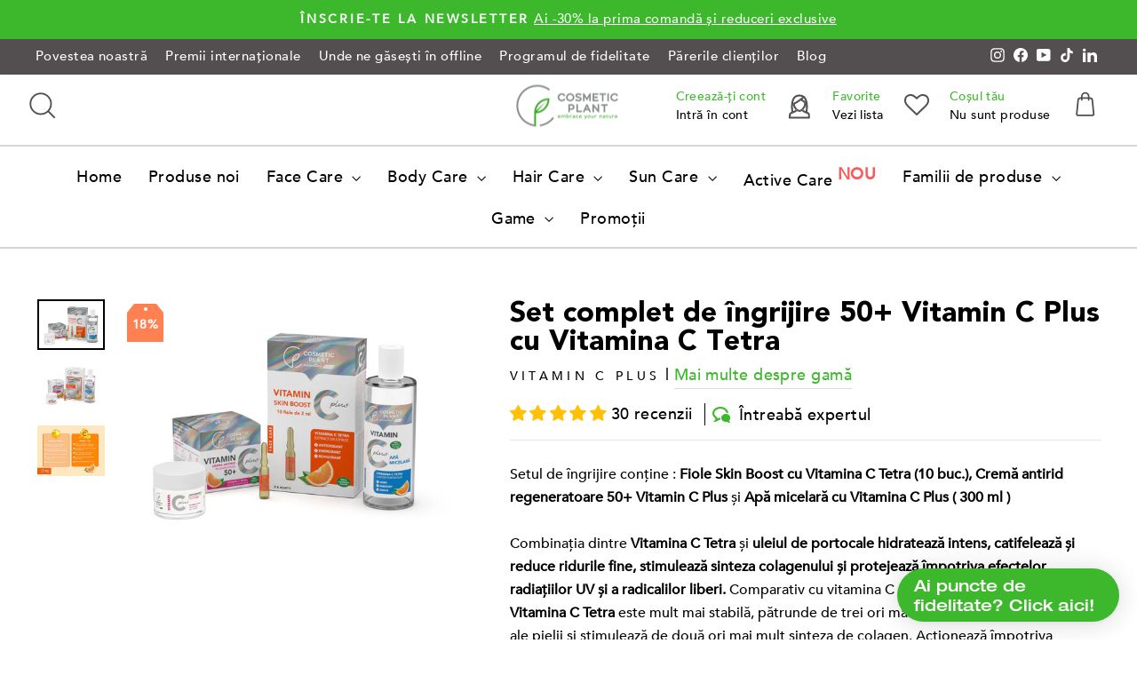

--- FILE ---
content_type: text/html; charset=utf-8
request_url: https://cosmeticplant.ro/collections/all/products/set-complet-de-ingrijire-50-vitamin-c-plus
body_size: 140365
content:
<!doctype html>
<html class="no-js" lang="ro-RO" dir="ltr">
<head>
  <meta charset="utf-8">
  <meta http-equiv="X-UA-Compatible" content="IE=edge,chrome=1">
  <meta name="viewport" content="width=device-width,initial-scale=1">
  <meta name="theme-color" content="#3db82c">
  <link rel="canonical" href="https://cosmeticplant.ro/products/set-complet-de-ingrijire-50-vitamin-c-plus">
  <link rel="preconnect" href="https://cdn.shopify.com" crossorigin>
  <link rel="preconnect" href="https://fonts.shopifycdn.com" crossorigin>
  <link rel="dns-prefetch" href="https://productreviews.shopifycdn.com">
  <link rel="dns-prefetch" href="https://ajax.googleapis.com">
  <link rel="dns-prefetch" href="https://maps.googleapis.com">
  <link rel="dns-prefetch" href="https://maps.gstatic.com"><link rel="shortcut icon" href="//cosmeticplant.ro/cdn/shop/files/favicon_32x32.png?v=1616582987" type="image/png" /><title>Set complet de îngrijire 50+ Vitamin C Plus cu Vitamina C Tetra
&ndash; COSMETIC PLANT
</title>
<meta name="description" content="Special conceput ca un tratament antirid destinat femeilor 50+, setul complet de îngrijire 50+ Vitamin C Plus conține : Fiole Skin Boost cu Vitamina C Tetra (10 buc.), Cremă antirid regeneratoare 50+ Vitamin C Plus și Apă micelară cu Vitamina C Plus ( 300 ml ). Reduce ridurile adânci, regenerează tenul matur."><meta property="og:site_name" content="COSMETIC PLANT">
  <meta property="og:url" content="https://cosmeticplant.ro/products/set-complet-de-ingrijire-50-vitamin-c-plus">
  <meta property="og:title" content="Set complet de îngrijire 50+ Vitamin C Plus cu Vitamina C Tetra">
  <meta property="og:type" content="product">
  <meta property="og:description" content="Special conceput ca un tratament antirid destinat femeilor 50+, setul complet de îngrijire 50+ Vitamin C Plus conține : Fiole Skin Boost cu Vitamina C Tetra (10 buc.), Cremă antirid regeneratoare 50+ Vitamin C Plus și Apă micelară cu Vitamina C Plus ( 300 ml ). Reduce ridurile adânci, regenerează tenul matur."><meta property="og:image" content="http://cosmeticplant.ro/cdn/shop/files/CP-grup-VItaC-crema50-fiole-apa.jpg?v=1699717326">
    <meta property="og:image:secure_url" content="https://cosmeticplant.ro/cdn/shop/files/CP-grup-VItaC-crema50-fiole-apa.jpg?v=1699717326">
    <meta property="og:image:width" content="3000">
    <meta property="og:image:height" content="2250"><meta name="twitter:site" content="@">
  <meta name="twitter:card" content="summary_large_image">
  <meta name="twitter:title" content="Set complet de îngrijire 50+ Vitamin C Plus cu Vitamina C Tetra">
  <meta name="twitter:description" content="Special conceput ca un tratament antirid destinat femeilor 50+, setul complet de îngrijire 50+ Vitamin C Plus conține : Fiole Skin Boost cu Vitamina C Tetra (10 buc.), Cremă antirid regeneratoare 50+ Vitamin C Plus și Apă micelară cu Vitamina C Plus ( 300 ml ). Reduce ridurile adânci, regenerează tenul matur.">
<style data-shopify>@font-face {
  font-family: "Bodoni Moda";
  font-weight: 500;
  font-style: normal;
  font-display: swap;
  src: url("//cosmeticplant.ro/cdn/fonts/bodoni_moda/bodonimoda_n5.36d0da1db617c453fb46e8089790ab6dc72c2356.woff2") format("woff2"),
       url("//cosmeticplant.ro/cdn/fonts/bodoni_moda/bodonimoda_n5.40f612bab009769f87511096f185d9228ad3baa3.woff") format("woff");
}

  @font-face {
  font-family: Figtree;
  font-weight: 400;
  font-style: normal;
  font-display: swap;
  src: url("//cosmeticplant.ro/cdn/fonts/figtree/figtree_n4.3c0838aba1701047e60be6a99a1b0a40ce9b8419.woff2") format("woff2"),
       url("//cosmeticplant.ro/cdn/fonts/figtree/figtree_n4.c0575d1db21fc3821f17fd6617d3dee552312137.woff") format("woff");
}


  @font-face {
  font-family: Figtree;
  font-weight: 600;
  font-style: normal;
  font-display: swap;
  src: url("//cosmeticplant.ro/cdn/fonts/figtree/figtree_n6.9d1ea52bb49a0a86cfd1b0383d00f83d3fcc14de.woff2") format("woff2"),
       url("//cosmeticplant.ro/cdn/fonts/figtree/figtree_n6.f0fcdea525a0e47b2ae4ab645832a8e8a96d31d3.woff") format("woff");
}

  @font-face {
  font-family: Figtree;
  font-weight: 400;
  font-style: italic;
  font-display: swap;
  src: url("//cosmeticplant.ro/cdn/fonts/figtree/figtree_i4.89f7a4275c064845c304a4cf8a4a586060656db2.woff2") format("woff2"),
       url("//cosmeticplant.ro/cdn/fonts/figtree/figtree_i4.6f955aaaafc55a22ffc1f32ecf3756859a5ad3e2.woff") format("woff");
}

  @font-face {
  font-family: Figtree;
  font-weight: 600;
  font-style: italic;
  font-display: swap;
  src: url("//cosmeticplant.ro/cdn/fonts/figtree/figtree_i6.702baae75738b446cfbed6ac0d60cab7b21e61ba.woff2") format("woff2"),
       url("//cosmeticplant.ro/cdn/fonts/figtree/figtree_i6.6b8dc40d16c9905d29525156e284509f871ce8f9.woff") format("woff");
}

</style><link href="//cosmeticplant.ro/cdn/shop/t/19/assets/theme.css?v=142787670310213633991764066153" rel="stylesheet" type="text/css" media="all" />
<style data-shopify>:root {
    --typeHeaderPrimary: "Bodoni Moda";
    --typeHeaderFallback: serif;
    --typeHeaderSize: 38px;
    --typeHeaderWeight: 500;
    --typeHeaderLineHeight: 1;
    --typeHeaderSpacing: 0.0em;

    --typeBasePrimary:Figtree;
    --typeBaseFallback:sans-serif;
    --typeBaseSize: 18px;
    --typeBaseWeight: 400;
    --typeBaseSpacing: 0.025em;
    --typeBaseLineHeight: 1.6;
    --typeBaselineHeightMinus01: 1.5;

    --typeCollectionTitle: 18px;

    --iconWeight: 3px;
    --iconLinecaps: miter;

    
        --buttonRadius: 0;
    

    --colorGridOverlayOpacity: 0.0;
    }

    .placeholder-content {
    background-image: linear-gradient(100deg, #ffffff 40%, #f7f7f7 63%, #ffffff 79%);
    }</style><script>
    document.documentElement.className = document.documentElement.className.replace('no-js', 'js');

    window.theme = window.theme || {};
    theme.routes = {
      home: "/",
      cart: "/cart.js",
      cartPage: "/cart",
      cartAdd: "/cart/add.js",
      cartChange: "/cart/change.js",
      search: "/search",
      predictiveSearch: "/search/suggest"
    };
    theme.strings = {
      soldOut: "Stoc epuizat",
      unavailable: "Indisponibil",
      inStockLabel: "În stoc",
      oneStockLabel: "",
      otherStockLabel: "",
      willNotShipUntil: "Nu se va livra până [date] ",
      willBeInStockAfter: "Va reveni în stoc după [date] ",
      waitingForStock: "Va reveni în curând",
      savePrice: "Reducere [saved_amount] ",
      cartEmpty: "Coșul tău este momentan gol.",
      cartTermsConfirmation: "Este necesar să fii de acord cu termenii și condițiile magazinului înainte de finalizarea comenzii.",
      searchCollections: "Colecții:",
      searchPages: "Pagini:",
      searchArticles: "Articole:",
      productFrom: "din  ",
      maxQuantity: ""
    };
    theme.settings = {
      cartType: "page",
      isCustomerTemplate: false,
      moneyFormat: "{{amount_with_comma_separator}} lei",
      saveType: "percent",
      productImageSize: "square",
      productImageCover: true,
      predictiveSearch: true,
      predictiveSearchType: null,
      predictiveSearchVendor: false,
      predictiveSearchPrice: true,
      quickView: false,
      themeName: 'Impulse',
      themeVersion: "7.4.0"
    };
  </script>

<script>window.performance && window.performance.mark && window.performance.mark('shopify.content_for_header.start');</script><meta name="google-site-verification" content="ff56pLVBKQIZJFCf9OQJ04ttoY5XLIJUn8-GZQAylN8">
<meta id="shopify-digital-wallet" name="shopify-digital-wallet" content="/53205762222/digital_wallets/dialog">
<link rel="alternate" type="application/json+oembed" href="https://cosmeticplant.ro/products/set-complet-de-ingrijire-50-vitamin-c-plus.oembed">
<script async="async" src="/checkouts/internal/preloads.js?locale=ro-RO"></script>
<script id="shopify-features" type="application/json">{"accessToken":"4c3334adfbe23c4eec3847bf1ace98f8","betas":["rich-media-storefront-analytics"],"domain":"cosmeticplant.ro","predictiveSearch":true,"shopId":53205762222,"locale":"ro"}</script>
<script>var Shopify = Shopify || {};
Shopify.shop = "cosmetic-plant.myshopify.com";
Shopify.locale = "ro-RO";
Shopify.currency = {"active":"RON","rate":"1.0"};
Shopify.country = "RO";
Shopify.theme = {"name":"Impulse[v.7.4] | Parcelpoint","id":181813543258,"schema_name":"Impulse","schema_version":"7.4.0","theme_store_id":857,"role":"main"};
Shopify.theme.handle = "null";
Shopify.theme.style = {"id":null,"handle":null};
Shopify.cdnHost = "cosmeticplant.ro/cdn";
Shopify.routes = Shopify.routes || {};
Shopify.routes.root = "/";</script>
<script type="module">!function(o){(o.Shopify=o.Shopify||{}).modules=!0}(window);</script>
<script>!function(o){function n(){var o=[];function n(){o.push(Array.prototype.slice.apply(arguments))}return n.q=o,n}var t=o.Shopify=o.Shopify||{};t.loadFeatures=n(),t.autoloadFeatures=n()}(window);</script>
<script id="shop-js-analytics" type="application/json">{"pageType":"product"}</script>
<script defer="defer" async type="module" src="//cosmeticplant.ro/cdn/shopifycloud/shop-js/modules/v2/client.init-shop-cart-sync_ItZyvzE2.ro-RO.esm.js"></script>
<script defer="defer" async type="module" src="//cosmeticplant.ro/cdn/shopifycloud/shop-js/modules/v2/chunk.common_Bs0dmIPn.esm.js"></script>
<script type="module">
  await import("//cosmeticplant.ro/cdn/shopifycloud/shop-js/modules/v2/client.init-shop-cart-sync_ItZyvzE2.ro-RO.esm.js");
await import("//cosmeticplant.ro/cdn/shopifycloud/shop-js/modules/v2/chunk.common_Bs0dmIPn.esm.js");

  window.Shopify.SignInWithShop?.initShopCartSync?.({"fedCMEnabled":true,"windoidEnabled":true});

</script>
<script>(function() {
  var isLoaded = false;
  function asyncLoad() {
    if (isLoaded) return;
    isLoaded = true;
    var urls = ["https:\/\/cdn.shopify.com\/s\/files\/1\/0532\/0576\/2222\/t\/4\/assets\/loy_53205762222.js?v=1615805002\u0026shop=cosmetic-plant.myshopify.com","https:\/\/wishlisthero-assets.revampco.com\/store-front\/bundle2.js?shop=cosmetic-plant.myshopify.com","https:\/\/chimpstatic.com\/mcjs-connected\/js\/users\/4544610a01099457a742e86c0\/d832c38d0779a63b75a8b3304.js?shop=cosmetic-plant.myshopify.com","https:\/\/wishlisthero-assets.revampco.com\/store-front\/bundle2.js?shop=cosmetic-plant.myshopify.com","https:\/\/wishlisthero-assets.revampco.com\/store-front\/bundle2.js?shop=cosmetic-plant.myshopify.com","https:\/\/wishlisthero-assets.revampco.com\/store-front\/bundle2.js?shop=cosmetic-plant.myshopify.com","https:\/\/wishlisthero-assets.revampco.com\/store-front\/bundle2.js?shop=cosmetic-plant.myshopify.com","https:\/\/cdn.autoketing.org\/sdk-cdn\/popup-fullsize\/dist\/popup-fullsize-embed.js?t=1758634929621251440\u0026shop=cosmetic-plant.myshopify.com"];
    for (var i = 0; i < urls.length; i++) {
      var s = document.createElement('script');
      s.type = 'text/javascript';
      s.async = true;
      s.src = urls[i];
      var x = document.getElementsByTagName('script')[0];
      x.parentNode.insertBefore(s, x);
    }
  };
  if(window.attachEvent) {
    window.attachEvent('onload', asyncLoad);
  } else {
    window.addEventListener('load', asyncLoad, false);
  }
})();</script>
<script id="__st">var __st={"a":53205762222,"offset":7200,"reqid":"c98e351b-24eb-4267-bb73-87d2de8d133e-1768525807","pageurl":"cosmeticplant.ro\/collections\/all\/products\/set-complet-de-ingrijire-50-vitamin-c-plus","u":"6f3dfaa57b46","p":"product","rtyp":"product","rid":6722486730926};</script>
<script>window.ShopifyPaypalV4VisibilityTracking = true;</script>
<script id="captcha-bootstrap">!function(){'use strict';const t='contact',e='account',n='new_comment',o=[[t,t],['blogs',n],['comments',n],[t,'customer']],c=[[e,'customer_login'],[e,'guest_login'],[e,'recover_customer_password'],[e,'create_customer']],r=t=>t.map((([t,e])=>`form[action*='/${t}']:not([data-nocaptcha='true']) input[name='form_type'][value='${e}']`)).join(','),a=t=>()=>t?[...document.querySelectorAll(t)].map((t=>t.form)):[];function s(){const t=[...o],e=r(t);return a(e)}const i='password',u='form_key',d=['recaptcha-v3-token','g-recaptcha-response','h-captcha-response',i],f=()=>{try{return window.sessionStorage}catch{return}},m='__shopify_v',_=t=>t.elements[u];function p(t,e,n=!1){try{const o=window.sessionStorage,c=JSON.parse(o.getItem(e)),{data:r}=function(t){const{data:e,action:n}=t;return t[m]||n?{data:e,action:n}:{data:t,action:n}}(c);for(const[e,n]of Object.entries(r))t.elements[e]&&(t.elements[e].value=n);n&&o.removeItem(e)}catch(o){console.error('form repopulation failed',{error:o})}}const l='form_type',E='cptcha';function T(t){t.dataset[E]=!0}const w=window,h=w.document,L='Shopify',v='ce_forms',y='captcha';let A=!1;((t,e)=>{const n=(g='f06e6c50-85a8-45c8-87d0-21a2b65856fe',I='https://cdn.shopify.com/shopifycloud/storefront-forms-hcaptcha/ce_storefront_forms_captcha_hcaptcha.v1.5.2.iife.js',D={infoText:'Protejat prin hCaptcha',privacyText:'Confidențialitate',termsText:'Condiții'},(t,e,n)=>{const o=w[L][v],c=o.bindForm;if(c)return c(t,g,e,D).then(n);var r;o.q.push([[t,g,e,D],n]),r=I,A||(h.body.append(Object.assign(h.createElement('script'),{id:'captcha-provider',async:!0,src:r})),A=!0)});var g,I,D;w[L]=w[L]||{},w[L][v]=w[L][v]||{},w[L][v].q=[],w[L][y]=w[L][y]||{},w[L][y].protect=function(t,e){n(t,void 0,e),T(t)},Object.freeze(w[L][y]),function(t,e,n,w,h,L){const[v,y,A,g]=function(t,e,n){const i=e?o:[],u=t?c:[],d=[...i,...u],f=r(d),m=r(i),_=r(d.filter((([t,e])=>n.includes(e))));return[a(f),a(m),a(_),s()]}(w,h,L),I=t=>{const e=t.target;return e instanceof HTMLFormElement?e:e&&e.form},D=t=>v().includes(t);t.addEventListener('submit',(t=>{const e=I(t);if(!e)return;const n=D(e)&&!e.dataset.hcaptchaBound&&!e.dataset.recaptchaBound,o=_(e),c=g().includes(e)&&(!o||!o.value);(n||c)&&t.preventDefault(),c&&!n&&(function(t){try{if(!f())return;!function(t){const e=f();if(!e)return;const n=_(t);if(!n)return;const o=n.value;o&&e.removeItem(o)}(t);const e=Array.from(Array(32),(()=>Math.random().toString(36)[2])).join('');!function(t,e){_(t)||t.append(Object.assign(document.createElement('input'),{type:'hidden',name:u})),t.elements[u].value=e}(t,e),function(t,e){const n=f();if(!n)return;const o=[...t.querySelectorAll(`input[type='${i}']`)].map((({name:t})=>t)),c=[...d,...o],r={};for(const[a,s]of new FormData(t).entries())c.includes(a)||(r[a]=s);n.setItem(e,JSON.stringify({[m]:1,action:t.action,data:r}))}(t,e)}catch(e){console.error('failed to persist form',e)}}(e),e.submit())}));const S=(t,e)=>{t&&!t.dataset[E]&&(n(t,e.some((e=>e===t))),T(t))};for(const o of['focusin','change'])t.addEventListener(o,(t=>{const e=I(t);D(e)&&S(e,y())}));const B=e.get('form_key'),M=e.get(l),P=B&&M;t.addEventListener('DOMContentLoaded',(()=>{const t=y();if(P)for(const e of t)e.elements[l].value===M&&p(e,B);[...new Set([...A(),...v().filter((t=>'true'===t.dataset.shopifyCaptcha))])].forEach((e=>S(e,t)))}))}(h,new URLSearchParams(w.location.search),n,t,e,['guest_login'])})(!0,!1)}();</script>
<script integrity="sha256-4kQ18oKyAcykRKYeNunJcIwy7WH5gtpwJnB7kiuLZ1E=" data-source-attribution="shopify.loadfeatures" defer="defer" src="//cosmeticplant.ro/cdn/shopifycloud/storefront/assets/storefront/load_feature-a0a9edcb.js" crossorigin="anonymous"></script>
<script data-source-attribution="shopify.dynamic_checkout.dynamic.init">var Shopify=Shopify||{};Shopify.PaymentButton=Shopify.PaymentButton||{isStorefrontPortableWallets:!0,init:function(){window.Shopify.PaymentButton.init=function(){};var t=document.createElement("script");t.src="https://cosmeticplant.ro/cdn/shopifycloud/portable-wallets/latest/portable-wallets.ro.js",t.type="module",document.head.appendChild(t)}};
</script>
<script data-source-attribution="shopify.dynamic_checkout.buyer_consent">
  function portableWalletsHideBuyerConsent(e){var t=document.getElementById("shopify-buyer-consent"),n=document.getElementById("shopify-subscription-policy-button");t&&n&&(t.classList.add("hidden"),t.setAttribute("aria-hidden","true"),n.removeEventListener("click",e))}function portableWalletsShowBuyerConsent(e){var t=document.getElementById("shopify-buyer-consent"),n=document.getElementById("shopify-subscription-policy-button");t&&n&&(t.classList.remove("hidden"),t.removeAttribute("aria-hidden"),n.addEventListener("click",e))}window.Shopify?.PaymentButton&&(window.Shopify.PaymentButton.hideBuyerConsent=portableWalletsHideBuyerConsent,window.Shopify.PaymentButton.showBuyerConsent=portableWalletsShowBuyerConsent);
</script>
<script data-source-attribution="shopify.dynamic_checkout.cart.bootstrap">document.addEventListener("DOMContentLoaded",(function(){function t(){return document.querySelector("shopify-accelerated-checkout-cart, shopify-accelerated-checkout")}if(t())Shopify.PaymentButton.init();else{new MutationObserver((function(e,n){t()&&(Shopify.PaymentButton.init(),n.disconnect())})).observe(document.body,{childList:!0,subtree:!0})}}));
</script>
<script id='scb4127' type='text/javascript' async='' src='https://cosmeticplant.ro/cdn/shopifycloud/privacy-banner/storefront-banner.js'></script>
<script>window.performance && window.performance.mark && window.performance.mark('shopify.content_for_header.end');</script>
<script src="//cosmeticplant.ro/cdn/shop/t/19/assets/vendor-scripts-v11.js" defer="defer"></script><script src="//cosmeticplant.ro/cdn/shop/t/19/assets/theme.js?v=66447858802808184731748873246" defer="defer"></script>


<!-- tiktok pixel -->
 <script>
		!function (w, d, t) {
		  w.TiktokAnalyticsObject=t;var ttq=w[t]=w[t]||[];ttq.methods=["page","track","identify","instances","debug","on","off","once","ready","alias","group","enableCookie","disableCookie"],ttq.setAndDefer=function(t,e){t[e]=function(){t.push([e].concat(Array.prototype.slice.call(arguments,0)))}};for(var i=0;i<ttq.methods.length;i++)ttq.setAndDefer(ttq,ttq.methods[i]);ttq.instance=function(t){for(var e=ttq._i[t]||[],n=0;n<ttq.methods.length;n++
)ttq.setAndDefer(e,ttq.methods[n]);return e},ttq.load=function(e,n){var i="https://analytics.tiktok.com/i18n/pixel/events.js";ttq._i=ttq._i||{},ttq._i[e]=[],ttq._i[e]._u=i,ttq._t=ttq._t||{},ttq._t[e]=+new Date,ttq._o=ttq._o||{},ttq._o[e]=n||{};n=document.createElement("script");n.type="text/javascript",n.async=!0,n.src=i+"?sdkid="+e+"&lib="+t;e=document.getElementsByTagName("script")[0];e.parentNode.insertBefore(n,e)};
		
		  ttq.load('CI80I7JC77UDF7B2AM3G');
		  ttq.page();
		}(window, document, 'ttq');
	</script>
  
<!-- judgeme_core -->

<!-- Start of Judge.me Core -->
<link rel="dns-prefetch" href="https://cdn.judge.me/">
<script data-cfasync='false' class='jdgm-settings-script'>window.jdgmSettings={"pagination":5,"disable_web_reviews":false,"badge_no_review_text":"Nicio recenzie","badge_n_reviews_text":"{{ n }} recenzie/recenzii","badge_star_color":"#ffc107","hide_badge_preview_if_no_reviews":true,"badge_hide_text":false,"enforce_center_preview_badge":false,"widget_title":"Recenzii Clienți","widget_open_form_text":"Spune-ți părerea","widget_close_form_text":"Anulează recenzia","widget_refresh_page_text":"Reîmprospătează pagina","widget_summary_text":"Pe baza a {{ number_of_reviews }} recenzie/recenzii","widget_no_review_text":"Fii primul care scrie o recenzie","widget_name_field_text":"Nume de afișare","widget_verified_name_field_text":"Nume verificat (public)","widget_name_placeholder_text":"Nume de afișare","widget_required_field_error_text":"Acest câmp este obligatoriu.","widget_email_field_text":"Adresă de email","widget_verified_email_field_text":"Email verificat (privat, nu poate fi editat)","widget_email_placeholder_text":"Adresa ta de email","widget_email_field_error_text":"Vă rugăm să introduceţi o adresă de e-mail corectă.","widget_rating_field_text":"Evaluare","widget_review_title_field_text":"Titlul ","widget_review_title_placeholder_text":"Dă un titlu ","widget_review_body_field_text":"Conținutul recenziei","widget_review_body_placeholder_text":"Începe să scrii aici...","widget_pictures_field_text":"Poză/Video (opțional)","widget_submit_review_text":"Trimite recenzia","widget_submit_verified_review_text":"Trimite recenzie verificată","widget_submit_success_msg_with_auto_publish":"Mulțumim! Te rugăm să reîmprospătezi pagina în câteva momente pentru a-ți vedea recenzia. Poți elimina sau edita recenzia ta conectându-te la \u003ca href='https://judge.me/login' target='_blank' rel='nofollow noopener'\u003eJudge.me\u003c/a\u003e","widget_submit_success_msg_no_auto_publish":"Mulțumim! Recenzia ta va fi publicată imediat ce va fi aprobată de administratorul magazinului. Poți elimina sau edita recenzia ta conectându-te la \u003ca href='https://judge.me/login' target='_blank' rel='nofollow noopener'\u003eJudge.me\u003c/a\u003e","widget_show_default_reviews_out_of_total_text":"Se afișează {{ n_reviews_shown }} din {{ n_reviews }} recenzii.","widget_show_all_link_text":"Arată tot","widget_show_less_link_text":"Arată mai puțin","widget_author_said_text":"{{ reviewer_name }} a spus:","widget_days_text":"acum {{ n }} zile","widget_weeks_text":"acum {{ n }} săptămână/săptămâni","widget_months_text":"acum {{ n }} lună/luni","widget_years_text":"acum {{ n }} an/ani","widget_yesterday_text":"Ieri","widget_today_text":"Astăzi","widget_replied_text":"\u003e\u003e {{ shop_name }} a răspuns:","widget_read_more_text":"Citește mai mult","widget_reviewer_name_as_initial":"","widget_rating_filter_color":"#ffc107","widget_rating_filter_see_all_text":"Vezi toate recenziile","widget_sorting_most_recent_text":"Cele mai recente","widget_sorting_highest_rating_text":"Evaluare cea mai mare","widget_sorting_lowest_rating_text":"Evaluare cea mai mică","widget_sorting_with_pictures_text":"Doar cu poze","widget_sorting_most_helpful_text":"Cele mai utile","widget_open_question_form_text":"Întreabă expertul","widget_reviews_subtab_text":"Recenzii","widget_questions_subtab_text":"Întrebări","widget_question_label_text":"Întrebare","widget_answer_label_text":"Răspuns","widget_question_placeholder_text":"Scrie întrebarea ta aici","widget_submit_question_text":"Trimite întrebarea","widget_question_submit_success_text":"Mulțumim pentru întrebarea ta! Te vom anunța odată ce primește un răspuns.","widget_star_color":"#ffc107","verified_badge_text":"Verificat","verified_badge_bg_color":"","verified_badge_text_color":"","verified_badge_placement":"left-of-reviewer-name","widget_review_max_height":"","widget_hide_border":false,"widget_social_share":false,"widget_thumb":true,"widget_review_location_show":false,"widget_location_format":"country_iso_code","all_reviews_include_out_of_store_products":true,"all_reviews_out_of_store_text":"(în afara magazinului)","all_reviews_pagination":100,"all_reviews_product_name_prefix_text":"despre","enable_review_pictures":true,"enable_question_anwser":true,"widget_theme":"align","review_date_format":"dd/mm/yyyy","default_sort_method":"most-helpful","widget_product_reviews_subtab_text":"Recenzii Produse","widget_shop_reviews_subtab_text":"Recenzii Magazin","widget_other_products_reviews_text":"Recenzii pentru alte produse","widget_store_reviews_subtab_text":"Recenzii magazin","widget_no_store_reviews_text":"Acest magazin nu are încă recenzii","widget_web_restriction_product_reviews_text":"Acest produs nu are încă recenzii","widget_no_items_text":"Nu s-a găsit niciun element","widget_show_more_text":"Arată mai multe","widget_write_a_store_review_text":"Spune-ți părerea despre site","widget_other_languages_heading":"Recenzii în Alte Limbi","widget_translate_review_text":"Traduceți recenzia în {{ language }}","widget_translating_review_text":"Se traduce...","widget_show_original_translation_text":"Afișează originalul ({{ language }})","widget_translate_review_failed_text":"Recenzia nu a putut fi tradusă.","widget_translate_review_retry_text":"Reîncercați","widget_translate_review_try_again_later_text":"Încercați din nou mai târziu","show_product_url_for_grouped_product":false,"widget_sorting_pictures_first_text":"Pozele primele","show_pictures_on_all_rev_page_mobile":false,"show_pictures_on_all_rev_page_desktop":true,"floating_tab_hide_mobile_install_preference":false,"floating_tab_button_name":"★ Recenzii","floating_tab_title":"Lăsăm clienții să vorbească pentru noi","floating_tab_button_color":"","floating_tab_button_background_color":"","floating_tab_url":"","floating_tab_url_enabled":true,"floating_tab_tab_style":"text","all_reviews_text_badge_text":"Clienții ne evaluează {{ shop.metafields.judgeme.all_reviews_rating | round: 1 }}/5 pe baza a {{ shop.metafields.judgeme.all_reviews_count }} recenzii.","all_reviews_text_badge_text_branded_style":"{{ shop.metafields.judgeme.all_reviews_rating | round: 1 }} din 5 stele pe baza a {{ shop.metafields.judgeme.all_reviews_count }} recenzii","is_all_reviews_text_badge_a_link":false,"show_stars_for_all_reviews_text_badge":false,"all_reviews_text_badge_url":"","all_reviews_text_style":"text","all_reviews_text_color_style":"judgeme_brand_color","all_reviews_text_color":"#108474","all_reviews_text_show_jm_brand":true,"featured_carousel_show_header":true,"featured_carousel_title":"Cosmetic Plant Păreri","testimonials_carousel_title":"Clienții ne spun","videos_carousel_title":"Relatări reale ale clienților","cards_carousel_title":"Clienții ne spun","featured_carousel_count_text":"din {{ n }} recenzii","featured_carousel_add_link_to_all_reviews_page":false,"featured_carousel_url":"","featured_carousel_show_images":true,"featured_carousel_autoslide_interval":10,"featured_carousel_arrows_on_the_sides":false,"featured_carousel_height":250,"featured_carousel_width":80,"featured_carousel_image_size":0,"featured_carousel_image_height":250,"featured_carousel_arrow_color":"#eeeeee","verified_count_badge_style":"vintage","verified_count_badge_orientation":"horizontal","verified_count_badge_color_style":"judgeme_brand_color","verified_count_badge_color":"#108474","is_verified_count_badge_a_link":false,"verified_count_badge_url":"","verified_count_badge_show_jm_brand":true,"widget_rating_preset_default":5,"widget_first_sub_tab":"product-reviews","widget_show_histogram":true,"widget_histogram_use_custom_color":true,"widget_pagination_use_custom_color":false,"widget_star_use_custom_color":true,"widget_verified_badge_use_custom_color":false,"widget_write_review_use_custom_color":false,"picture_reminder_submit_button":"Upload Pictures","enable_review_videos":true,"mute_video_by_default":false,"widget_sorting_videos_first_text":"Videoclipurile primele","widget_review_pending_text":"În așteptare","featured_carousel_items_for_large_screen":5,"social_share_options_order":"Facebook","remove_microdata_snippet":true,"disable_json_ld":false,"enable_json_ld_products":false,"preview_badge_show_question_text":true,"preview_badge_no_question_text":"Întreabă expertul","preview_badge_n_question_text":"{{ number_of_questions }} întrebare/întrebări | Întreabă expertul","qa_badge_show_icon":true,"qa_badge_icon_color":"#3db82c","qa_badge_position":"same-row","remove_judgeme_branding":false,"widget_add_search_bar":false,"widget_search_bar_placeholder":"Caută","widget_sorting_verified_only_text":"Doar verificate","featured_carousel_theme":"vertical","featured_carousel_show_rating":true,"featured_carousel_show_title":true,"featured_carousel_show_body":true,"featured_carousel_show_date":false,"featured_carousel_show_reviewer":true,"featured_carousel_show_product":false,"featured_carousel_header_background_color":"#534f51","featured_carousel_header_text_color":"#ffffff","featured_carousel_name_product_separator":"despre","featured_carousel_full_star_background":"#108474","featured_carousel_empty_star_background":"#dadada","featured_carousel_vertical_theme_background":"#eeeeee","featured_carousel_verified_badge_enable":false,"featured_carousel_verified_badge_color":"#108474","featured_carousel_border_style":"round","featured_carousel_review_line_length_limit":3,"featured_carousel_more_reviews_button_text":"Citește mai multe recenzii","featured_carousel_view_product_button_text":"Vezi produsul","all_reviews_page_load_reviews_on":"scroll","all_reviews_page_load_more_text":"Încarcă Mai Multe Recenzii","disable_fb_tab_reviews":false,"enable_ajax_cdn_cache":false,"widget_public_name_text":"afișat public ca","default_reviewer_name":"Maria Popescu","default_reviewer_name_has_non_latin":true,"widget_reviewer_anonymous":"Anonim","medals_widget_title":"Medalii de Recenzii Judge.me","medals_widget_background_color":"#f9fafb","medals_widget_position":"footer_all_pages","medals_widget_border_color":"#f9fafb","medals_widget_verified_text_position":"left","medals_widget_use_monochromatic_version":false,"medals_widget_elements_color":"#108474","show_reviewer_avatar":true,"widget_invalid_yt_video_url_error_text":"Nu este un URL de video YouTube","widget_max_length_field_error_text":"Te rugăm să introduci maximum {0} caractere.","widget_show_country_flag":false,"widget_show_collected_via_shop_app":true,"widget_verified_by_shop_badge_style":"light","widget_verified_by_shop_text":"Verificat de Magazin","widget_show_photo_gallery":false,"widget_load_with_code_splitting":true,"widget_ugc_install_preference":false,"widget_ugc_title":"Făcut de noi, Împărtășit de tine","widget_ugc_subtitle":"Etichetează-ne pentru a-ți vedea poza prezentată în pagina noastră","widget_ugc_arrows_color":"#ffffff","widget_ugc_primary_button_text":"Cumpără acum","widget_ugc_primary_button_background_color":"#108474","widget_ugc_primary_button_text_color":"#ffffff","widget_ugc_primary_button_border_width":"0","widget_ugc_primary_button_border_style":"none","widget_ugc_primary_button_border_color":"#108474","widget_ugc_primary_button_border_radius":"25","widget_ugc_secondary_button_text":"Încarcă mai mult","widget_ugc_secondary_button_background_color":"#ffffff","widget_ugc_secondary_button_text_color":"#108474","widget_ugc_secondary_button_border_width":"2","widget_ugc_secondary_button_border_style":"solid","widget_ugc_secondary_button_border_color":"#108474","widget_ugc_secondary_button_border_radius":"25","widget_ugc_reviews_button_text":"Vezi Recenziile","widget_ugc_reviews_button_background_color":"#ffffff","widget_ugc_reviews_button_text_color":"#108474","widget_ugc_reviews_button_border_width":"2","widget_ugc_reviews_button_border_style":"solid","widget_ugc_reviews_button_border_color":"#108474","widget_ugc_reviews_button_border_radius":"25","widget_ugc_reviews_button_link_to":"judgeme-reviews-page","widget_ugc_show_post_date":true,"widget_ugc_max_width":"800","widget_rating_metafield_value_type":true,"widget_primary_color":"#108474","widget_enable_secondary_color":false,"widget_secondary_color":"#edf5f5","widget_summary_average_rating_text":"{{ average_rating }} din 5","widget_media_grid_title":"Fotografii și videoclipuri ale clienților","widget_media_grid_see_more_text":"Vezi mai mult","widget_round_style":false,"widget_show_product_medals":true,"widget_verified_by_judgeme_text":"Verificat de Judge.me","widget_show_store_medals":true,"widget_verified_by_judgeme_text_in_store_medals":"Verificat de Judge.me","widget_media_field_exceed_quantity_message":"Ne pare rău, putem accepta doar {{ max_media }} pentru o recenzie.","widget_media_field_exceed_limit_message":"{{ file_name }} este prea mare, te rugăm să selectezi un {{ media_type }} mai mic de {{ size_limit }}MB.","widget_review_submitted_text":"Recenzie Trimisă!","widget_question_submitted_text":"Întrebare Trimisă!","widget_close_form_text_question":"Anulează","widget_write_your_answer_here_text":"Scrie răspunsul tău aici","widget_enabled_branded_link":true,"widget_show_collected_by_judgeme":false,"widget_reviewer_name_color":"","widget_write_review_text_color":"","widget_write_review_bg_color":"","widget_collected_by_judgeme_text":"colectat de Judge.me","widget_pagination_type":"standard","widget_load_more_text":"Încarcă Mai Mult","widget_load_more_color":"#108474","widget_full_review_text":"Recenzie Completă","widget_read_more_reviews_text":"Citește Mai Multe Recenzii","widget_read_questions_text":"Citește Întrebări","widget_questions_and_answers_text":"Întrebări și Răspunsuri","widget_verified_by_text":"Verificat de","widget_verified_text":"Verificat","widget_number_of_reviews_text":"{{ number_of_reviews }} recenzii","widget_back_button_text":"Înapoi","widget_next_button_text":"Următor","widget_custom_forms_filter_button":"Filtre","custom_forms_style":"vertical","widget_show_review_information":false,"how_reviews_are_collected":"Cum sunt colectate recenziile?","widget_show_review_keywords":false,"widget_gdpr_statement":"Cum folosim datele tale: Te vom contacta doar în legătură cu recenzia pe care ai lăsat-o, și doar dacă este necesar. Prin trimiterea recenziei tale, ești de acord cu \u003ca href='https://judge.me/terms' target='_blank' rel='nofollow noopener'\u003etermenii\u003c/a\u003e, \u003ca href='https://judge.me/privacy' target='_blank' rel='nofollow noopener'\u003epolitica de confidențialitate\u003c/a\u003e și \u003ca href='https://judge.me/content-policy' target='_blank' rel='nofollow noopener'\u003epolitica de conținut\u003c/a\u003e Judge.me.","widget_multilingual_sorting_enabled":false,"widget_translate_review_content_enabled":false,"widget_translate_review_content_method":"manual","popup_widget_review_selection":"automatically_with_pictures","popup_widget_round_border_style":true,"popup_widget_show_title":true,"popup_widget_show_body":true,"popup_widget_show_reviewer":false,"popup_widget_show_product":true,"popup_widget_show_pictures":true,"popup_widget_use_review_picture":true,"popup_widget_show_on_home_page":true,"popup_widget_show_on_product_page":true,"popup_widget_show_on_collection_page":true,"popup_widget_show_on_cart_page":true,"popup_widget_position":"bottom_left","popup_widget_first_review_delay":5,"popup_widget_duration":5,"popup_widget_interval":5,"popup_widget_review_count":5,"popup_widget_hide_on_mobile":true,"review_snippet_widget_round_border_style":true,"review_snippet_widget_card_color":"#FFFFFF","review_snippet_widget_slider_arrows_background_color":"#FFFFFF","review_snippet_widget_slider_arrows_color":"#000000","review_snippet_widget_star_color":"#108474","show_product_variant":false,"all_reviews_product_variant_label_text":"Variantă: ","widget_show_verified_branding":false,"widget_ai_summary_title":"Clienții spun","widget_ai_summary_disclaimer":"Rezumat al recenziilor alimentat de AI bazat pe recenziile recente ale clienților","widget_show_ai_summary":false,"widget_show_ai_summary_bg":false,"widget_show_review_title_input":true,"redirect_reviewers_invited_via_email":"review_widget","request_store_review_after_product_review":false,"request_review_other_products_in_order":false,"review_form_color_scheme":"default","review_form_corner_style":"square","review_form_star_color":{},"review_form_text_color":"#333333","review_form_background_color":"#ffffff","review_form_field_background_color":"#fafafa","review_form_button_color":{},"review_form_button_text_color":"#ffffff","review_form_modal_overlay_color":"#000000","review_content_screen_title_text":"Cum ați evalua acest produs?","review_content_introduction_text":"Ne-ar plăcea foarte mult dacă ați împărtăși puțin despre experiența dumneavoastră.","store_review_form_title_text":"Cum ați evalua acest magazin?","store_review_form_introduction_text":"Ne-ar plăcea foarte mult dacă ați împărtăși puțin despre experiența dumneavoastră.","show_review_guidance_text":true,"one_star_review_guidance_text":"Slab","five_star_review_guidance_text":"Excelent","customer_information_screen_title_text":"Despre tine","customer_information_introduction_text":"Te rugăm să ne spui mai multe despre tine.","custom_questions_screen_title_text":"Experiența ta în mai multe detalii","custom_questions_introduction_text":"Iată câteva întrebări care ne ajută să înțelegem mai bine experiența ta.","review_submitted_screen_title_text":"Mulțumim pentru recenzia ta!","review_submitted_screen_thank_you_text":"O procesăm și va apărea în magazin în curând.","review_submitted_screen_email_verification_text":"Te rugăm să confirmi adresa de email făcând clic pe linkul pe care tocmai ți l-am trimis. Acest lucru ne ajută să păstrăm recenziile autentice.","review_submitted_request_store_review_text":"Ați dori să vă împărtășiți experiența de cumpărături cu noi?","review_submitted_review_other_products_text":"Ați dori să evaluați aceste produse?","store_review_screen_title_text":"Vrei să împărtășești experiența ta de cumpărături cu noi?","store_review_introduction_text":"Apreciem feedback-ul tău și îl folosim pentru a ne îmbunătăți. Te rugăm să împărtășești orice gânduri sau sugestii pe care le ai.","reviewer_media_screen_title_picture_text":"Partajați o fotografie","reviewer_media_introduction_picture_text":"Încărcați o fotografie pentru a susține recenzia dvs.","reviewer_media_screen_title_video_text":"Partajați un videoclip","reviewer_media_introduction_video_text":"Încărcați un videoclip pentru a susține recenzia dvs.","reviewer_media_screen_title_picture_or_video_text":"Partajați o fotografie sau un videoclip","reviewer_media_introduction_picture_or_video_text":"Încărcați o fotografie sau un videoclip pentru a susține recenzia dvs.","reviewer_media_youtube_url_text":"Lipiți aici URL-ul dvs. Youtube","advanced_settings_next_step_button_text":"Următorul","advanced_settings_close_review_button_text":"Închide","modal_write_review_flow":false,"write_review_flow_required_text":"Obligatoriu","write_review_flow_privacy_message_text":"Respectăm confidențialitatea dumneavoastră.","write_review_flow_anonymous_text":"Recenzie anonimă","write_review_flow_visibility_text":"Aceasta nu va fi vizibilă pentru alți clienți.","write_review_flow_multiple_selection_help_text":"Selectează câte vrei","write_review_flow_single_selection_help_text":"Selectează o opțiune","write_review_flow_required_field_error_text":"Acest câmp este obligatoriu","write_review_flow_invalid_email_error_text":"Te rugăm să introduci o adresă de email validă","write_review_flow_max_length_error_text":"Max. {{ max_length }} caractere.","write_review_flow_media_upload_text":"\u003cb\u003eClic pentru a încărca\u003c/b\u003e sau trage și lasă","write_review_flow_gdpr_statement":"Vă vom contacta doar cu privire la recenzia dumneavoastră, dacă este necesar. Prin trimiterea recenziei, sunteți de acord cu \u003ca href='https://judge.me/terms' target='_blank' rel='nofollow noopener'\u003etermenii și condițiile\u003c/a\u003e și \u003ca href='https://judge.me/privacy' target='_blank' rel='nofollow noopener'\u003epolitica de confidențialitate\u003c/a\u003e noastră.","rating_only_reviews_enabled":false,"show_negative_reviews_help_screen":false,"new_review_flow_help_screen_rating_threshold":3,"negative_review_resolution_screen_title_text":"Spuneți-ne mai multe","negative_review_resolution_text":"Experiența ta este importantă pentru noi. Dacă au fost probleme cu achiziția ta, suntem aici să te ajutăm. Nu ezita să ne contactezi, ne-ar plăcea să avem ocazia să corectăm lucrurile.","negative_review_resolution_button_text":"Contactează-ne","negative_review_resolution_proceed_with_review_text":"Lăsați o recenzie","negative_review_resolution_subject":"Problemă cu achiziția de la {{ shop_name }}.{{ order_name }}","preview_badge_collection_page_install_status":false,"widget_review_custom_css":"","preview_badge_custom_css":"","preview_badge_stars_count":"5-stars","featured_carousel_custom_css":"","floating_tab_custom_css":"","all_reviews_widget_custom_css":"","medals_widget_custom_css":"","verified_badge_custom_css":"","all_reviews_text_custom_css":"","transparency_badges_collected_via_store_invite":false,"transparency_badges_from_another_provider":false,"transparency_badges_collected_from_store_visitor":false,"transparency_badges_collected_by_verified_review_provider":false,"transparency_badges_earned_reward":false,"transparency_badges_collected_via_store_invite_text":"Recenzii colectate prin invitația magazinului","transparency_badges_from_another_provider_text":"Recenzii colectate de la alt furnizor","transparency_badges_collected_from_store_visitor_text":"Recenzii colectate de la vizitatorul magazinului","transparency_badges_written_in_google_text":"Recenzia scrisă în Google","transparency_badges_written_in_etsy_text":"Recenzia scrisă în Etsy","transparency_badges_written_in_shop_app_text":"Recenzia scrisă în Shop App","transparency_badges_earned_reward_text":"Recenzia a câștigat recompensă pentru o comandă viitoare","product_review_widget_per_page":10,"widget_store_review_label_text":"Recenzie magazin","checkout_comment_extension_title_on_product_page":"Customer Comments","checkout_comment_extension_num_latest_comment_show":5,"checkout_comment_extension_format":"name_and_timestamp","checkout_comment_customer_name":"last_initial","checkout_comment_comment_notification":true,"preview_badge_collection_page_install_preference":true,"preview_badge_home_page_install_preference":true,"preview_badge_product_page_install_preference":true,"review_widget_install_preference":"","review_carousel_install_preference":false,"floating_reviews_tab_install_preference":"none","verified_reviews_count_badge_install_preference":false,"all_reviews_text_install_preference":false,"review_widget_best_location":true,"judgeme_medals_install_preference":false,"review_widget_revamp_enabled":false,"review_widget_qna_enabled":false,"review_widget_header_theme":"minimal","review_widget_widget_title_enabled":true,"review_widget_header_text_size":"medium","review_widget_header_text_weight":"regular","review_widget_average_rating_style":"compact","review_widget_bar_chart_enabled":true,"review_widget_bar_chart_type":"numbers","review_widget_bar_chart_style":"standard","review_widget_expanded_media_gallery_enabled":false,"review_widget_reviews_section_theme":"standard","review_widget_image_style":"thumbnails","review_widget_review_image_ratio":"square","review_widget_stars_size":"medium","review_widget_verified_badge":"standard_text","review_widget_review_title_text_size":"medium","review_widget_review_text_size":"medium","review_widget_review_text_length":"medium","review_widget_number_of_columns_desktop":3,"review_widget_carousel_transition_speed":5,"review_widget_custom_questions_answers_display":"always","review_widget_button_text_color":"#FFFFFF","review_widget_text_color":"#000000","review_widget_lighter_text_color":"#7B7B7B","review_widget_corner_styling":"soft","review_widget_review_word_singular":"recenzie","review_widget_review_word_plural":"recenzii","review_widget_voting_label":"Util?","review_widget_shop_reply_label":"Răspuns de la {{ shop_name }}:","review_widget_filters_title":"Filtre","qna_widget_question_word_singular":"Întrebare","qna_widget_question_word_plural":"Întrebări","qna_widget_answer_reply_label":"Răspuns de la {{ answerer_name }}:","qna_content_screen_title_text":"Întrebare despre acest produs","qna_widget_question_required_field_error_text":"Vă rugăm să introduceți întrebarea dumneavoastră.","qna_widget_flow_gdpr_statement":"Vă vom contacta doar cu privire la întrebarea dumneavoastră, dacă este necesar. Prin trimiterea întrebării, sunteți de acord cu \u003ca href='https://judge.me/terms' target='_blank' rel='nofollow noopener'\u003etermenii și condițiile\u003c/a\u003e și \u003ca href='https://judge.me/privacy' target='_blank' rel='nofollow noopener'\u003epolitica de confidențialitate\u003c/a\u003e noastră.","qna_widget_question_submitted_text":"Vă mulțumim pentru întrebarea dumneavoastră!","qna_widget_close_form_text_question":"Închide","qna_widget_question_submit_success_text":"Vă vom contacta prin e-mail când vom răspunde la întrebarea dumneavoastră.","all_reviews_widget_v2025_enabled":false,"all_reviews_widget_v2025_header_theme":"default","all_reviews_widget_v2025_widget_title_enabled":true,"all_reviews_widget_v2025_header_text_size":"medium","all_reviews_widget_v2025_header_text_weight":"regular","all_reviews_widget_v2025_average_rating_style":"compact","all_reviews_widget_v2025_bar_chart_enabled":true,"all_reviews_widget_v2025_bar_chart_type":"numbers","all_reviews_widget_v2025_bar_chart_style":"standard","all_reviews_widget_v2025_expanded_media_gallery_enabled":false,"all_reviews_widget_v2025_show_store_medals":true,"all_reviews_widget_v2025_show_photo_gallery":true,"all_reviews_widget_v2025_show_review_keywords":false,"all_reviews_widget_v2025_show_ai_summary":false,"all_reviews_widget_v2025_show_ai_summary_bg":false,"all_reviews_widget_v2025_add_search_bar":false,"all_reviews_widget_v2025_default_sort_method":"most-recent","all_reviews_widget_v2025_reviews_per_page":10,"all_reviews_widget_v2025_reviews_section_theme":"default","all_reviews_widget_v2025_image_style":"thumbnails","all_reviews_widget_v2025_review_image_ratio":"square","all_reviews_widget_v2025_stars_size":"medium","all_reviews_widget_v2025_verified_badge":"bold_badge","all_reviews_widget_v2025_review_title_text_size":"medium","all_reviews_widget_v2025_review_text_size":"medium","all_reviews_widget_v2025_review_text_length":"medium","all_reviews_widget_v2025_number_of_columns_desktop":3,"all_reviews_widget_v2025_carousel_transition_speed":5,"all_reviews_widget_v2025_custom_questions_answers_display":"always","all_reviews_widget_v2025_show_product_variant":false,"all_reviews_widget_v2025_show_reviewer_avatar":true,"all_reviews_widget_v2025_reviewer_name_as_initial":"","all_reviews_widget_v2025_review_location_show":false,"all_reviews_widget_v2025_location_format":"","all_reviews_widget_v2025_show_country_flag":false,"all_reviews_widget_v2025_verified_by_shop_badge_style":"light","all_reviews_widget_v2025_social_share":false,"all_reviews_widget_v2025_social_share_options_order":"Facebook,Twitter,LinkedIn,Pinterest","all_reviews_widget_v2025_pagination_type":"standard","all_reviews_widget_v2025_button_text_color":"#FFFFFF","all_reviews_widget_v2025_text_color":"#000000","all_reviews_widget_v2025_lighter_text_color":"#7B7B7B","all_reviews_widget_v2025_corner_styling":"soft","all_reviews_widget_v2025_title":"Recenzii clienți","all_reviews_widget_v2025_ai_summary_title":"Clienții spun despre acest magazin","all_reviews_widget_v2025_no_review_text":"Fii primul care scrie o recenzie","platform":"shopify","branding_url":"https://app.judge.me/reviews/stores/cosmeticplant.ro","branding_text":"Powered by Judge.me","locale":"en","reply_name":"COSMETIC PLANT","widget_version":"2.1","footer":true,"autopublish":false,"review_dates":true,"enable_custom_form":false,"shop_use_review_site":true,"shop_locale":"ro","enable_multi_locales_translations":true,"show_review_title_input":true,"review_verification_email_status":"always","can_be_branded":true,"reply_name_text":"COSMETIC PLANT"};</script> <style class='jdgm-settings-style'>﻿.jdgm-xx{left:0}:not(.jdgm-prev-badge__stars)>.jdgm-star{color:#ffc107}.jdgm-histogram .jdgm-star.jdgm-star{color:#ffc107}.jdgm-preview-badge .jdgm-star.jdgm-star{color:#ffc107}.jdgm-histogram .jdgm-histogram__bar-content{background:#ffc107}.jdgm-histogram .jdgm-histogram__bar:after{background:#ffc107}.jdgm-prev-badge[data-average-rating='0.00']{display:none !important}.jdgm-author-all-initials{display:none !important}.jdgm-author-last-initial{display:none !important}.jdgm-rev-widg__title{visibility:hidden}.jdgm-rev-widg__summary-text{visibility:hidden}.jdgm-prev-badge__text{visibility:hidden}.jdgm-rev__replier:before{content:'COSMETIC PLANT'}.jdgm-rev__prod-link-prefix:before{content:'despre'}.jdgm-rev__variant-label:before{content:'Variantă: '}.jdgm-rev__out-of-store-text:before{content:'(în afara magazinului)'}.jdgm-all-reviews-page__wrapper .jdgm-rev__content{min-height:120px}@media only screen and (max-width: 768px){.jdgm-rev__pics .jdgm-rev_all-rev-page-picture-separator,.jdgm-rev__pics .jdgm-rev__product-picture{display:none}}.jdgm-verified-count-badget[data-from-snippet="true"]{display:none !important}.jdgm-carousel-wrapper[data-from-snippet="true"]{display:none !important}.jdgm-all-reviews-text[data-from-snippet="true"]{display:none !important}.jdgm-medals-section[data-from-snippet="true"]{display:none !important}.jdgm-ugc-media-wrapper[data-from-snippet="true"]{display:none !important}.jdgm-rev__transparency-badge[data-badge-type="review_collected_via_store_invitation"]{display:none !important}.jdgm-rev__transparency-badge[data-badge-type="review_collected_from_another_provider"]{display:none !important}.jdgm-rev__transparency-badge[data-badge-type="review_collected_from_store_visitor"]{display:none !important}.jdgm-rev__transparency-badge[data-badge-type="review_written_in_etsy"]{display:none !important}.jdgm-rev__transparency-badge[data-badge-type="review_written_in_google_business"]{display:none !important}.jdgm-rev__transparency-badge[data-badge-type="review_written_in_shop_app"]{display:none !important}.jdgm-rev__transparency-badge[data-badge-type="review_earned_for_future_purchase"]{display:none !important}
</style> <style class='jdgm-settings-style'></style> <link id="judgeme_widget_align_css" rel="stylesheet" type="text/css" media="nope!" onload="this.media='all'" href="https://cdnwidget.judge.me/shopify_v2/align.css">

  
  
  
  <style class='jdgm-miracle-styles'>
  @-webkit-keyframes jdgm-spin{0%{-webkit-transform:rotate(0deg);-ms-transform:rotate(0deg);transform:rotate(0deg)}100%{-webkit-transform:rotate(359deg);-ms-transform:rotate(359deg);transform:rotate(359deg)}}@keyframes jdgm-spin{0%{-webkit-transform:rotate(0deg);-ms-transform:rotate(0deg);transform:rotate(0deg)}100%{-webkit-transform:rotate(359deg);-ms-transform:rotate(359deg);transform:rotate(359deg)}}@font-face{font-family:'JudgemeStar';src:url("[data-uri]") format("woff");font-weight:normal;font-style:normal}.jdgm-star{font-family:'JudgemeStar';display:inline !important;text-decoration:none !important;padding:0 4px 0 0 !important;margin:0 !important;font-weight:bold;opacity:1;-webkit-font-smoothing:antialiased;-moz-osx-font-smoothing:grayscale}.jdgm-star:hover{opacity:1}.jdgm-star:last-of-type{padding:0 !important}.jdgm-star.jdgm--on:before{content:"\e000"}.jdgm-star.jdgm--off:before{content:"\e001"}.jdgm-star.jdgm--half:before{content:"\e002"}.jdgm-widget *{margin:0;line-height:1.4;-webkit-box-sizing:border-box;-moz-box-sizing:border-box;box-sizing:border-box;-webkit-overflow-scrolling:touch}.jdgm-hidden{display:none !important;visibility:hidden !important}.jdgm-temp-hidden{display:none}.jdgm-spinner{width:40px;height:40px;margin:auto;border-radius:50%;border-top:2px solid #eee;border-right:2px solid #eee;border-bottom:2px solid #eee;border-left:2px solid #ccc;-webkit-animation:jdgm-spin 0.8s infinite linear;animation:jdgm-spin 0.8s infinite linear}.jdgm-prev-badge{display:block !important}

</style>


  
  
   


<script data-cfasync='false' class='jdgm-script'>
!function(e){window.jdgm=window.jdgm||{},jdgm.CDN_HOST="https://cdn.judge.me/",
jdgm.docReady=function(d){(e.attachEvent?"complete"===e.readyState:"loading"!==e.readyState)?
setTimeout(d,0):e.addEventListener("DOMContentLoaded",d)},jdgm.loadCSS=function(d,t,o,s){
!o&&jdgm.loadCSS.requestedUrls.indexOf(d)>=0||(jdgm.loadCSS.requestedUrls.push(d),
(s=e.createElement("link")).rel="stylesheet",s.class="jdgm-stylesheet",s.media="nope!",
s.href=d,s.onload=function(){this.media="all",t&&setTimeout(t)},e.body.appendChild(s))},
jdgm.loadCSS.requestedUrls=[],jdgm.docReady(function(){(window.jdgmLoadCSS||e.querySelectorAll(
".jdgm-widget, .jdgm-all-reviews-page").length>0)&&(jdgmSettings.widget_load_with_code_splitting?
parseFloat(jdgmSettings.widget_version)>=3?jdgm.loadCSS(jdgm.CDN_HOST+"widget_v3/base.css"):
jdgm.loadCSS(jdgm.CDN_HOST+"widget/base.css"):jdgm.loadCSS(jdgm.CDN_HOST+"shopify_v2.css"))})}(document);
</script>
<script async data-cfasync="false" type="text/javascript" src="https://cdn.judge.me/loader.js"></script>

<noscript><link rel="stylesheet" type="text/css" media="all" href="https://cdn.judge.me/shopify_v2.css"></noscript>
<!-- End of Judge.me Core -->


<!-- booster-common -->

<!-- wishlisthero -->

<!-- Font icon for header icons -->
<link href="https://wishlisthero-assets.revampco.com/safe-icons/css/wishlisthero-icons.css" rel="stylesheet"/>
<!-- Style for floating buttons and others -->
<style type="text/css">
@media screen and (max-width: 641px){
.Header__Icon+.Header__Icon {
margin-left: 10px;
}
}
@media screen and (min-width: 641px){
.Header__Icon+.Header__Icon.Wlh-Header__Icon {
margin-left: 20px;
}
}
.wishlist-hero-header-icon {
    vertical-align: middle;
}
.wishlisthero-floating {
        position: absolute;   left:auto;
        top: 5px;
  		right: 5px;
        z-index: 4;
        border-radius: 100%;
    }
.wishlisthero-floating svg {
font-size:23px;
margin-top:1px;
}
    .wishlisthero-floating:hover {
        background-color: rgba(0, 0, 0, 0.05);
    }

    .wishlisthero-floating button {
        font-size: 20px !important;
        width: 40px !important;
        padding: 0.125em 0 0 !important;
    }
  
  
  
  .product-single__form{
  display:inline;
  }
  .wishlisthero-product-page-button-container{
    border: 1px solid var(--colorBtnPrimary);
  }
  
  .wishlisthero-product-page-button-container button{
    height: unset !important;
    padding: 13px 20px !important;
  }
  
  
  
.MuiTypography-body2 ,.MuiTypography-body1 ,.MuiTypography-caption ,.MuiTypography-button ,.MuiTypography-h1 ,.MuiTypography-h2 ,.MuiTypography-h3 ,.MuiTypography-h4 ,.MuiTypography-h5 ,.MuiTypography-h6 ,.MuiTypography-subtitle1 ,.MuiTypography-subtitle2 ,.MuiTypography-overline , MuiButton-root{
     font-family: inherit !important; /*Roboto, Helvetica, Arial, sans-serif;*/
}
.MuiTypography-h1 , .MuiTypography-h2 , .MuiTypography-h3 , .MuiTypography-h4 , .MuiTypography-h5 , .MuiTypography-h6 , .MuiButton-root, .MuiCardHeader-title a{
     font-family: inherit !important; /*font-family: "Bodoni Moda", serif !important;*/
}

    /****************************************************************************************/
    /* For some theme shared view need some spacing */
    /*
    #wishlist-hero-shared-list-view {
  margin-top: 15px;
  margin-bottom: 15px;
}
#wishlist-hero-shared-list-view h1 {
  padding-left: 5px;
}

#wishlisthero-product-page-button-container {
  padding-top: 15px;
}
*/
    /****************************************************************************************/
    /* #wishlisthero-product-page-button-container button {
  padding-left: 1px !important;
} */
    /****************************************************************************************/
    /* Customize the indicator when wishlist has items AND the normal indicator not working */
/*span.wishlist-hero-items-count {
  position: absolute;
  top: 42%;
  right: 10%;
    border-radius: 100%;
}*/
  
@media screen and (min-width: 750px){
  .add-to-cart{
   	width:calc(50% - 0.5em);
    margin-right: 1em;
  }
  
  .wishlisthero-product-page-button-container{
    display:inline-block;
    width:calc(50% - 0.5em);
  }
}

@media screen and (max-width: 749px){
.wishlisthero-product-page-button-container{
	margin-top: 10px;
}
.wishlisthero-product-page-button-container button{
 margin-left:auto !important; margin-right: auto !important;
}
}
/*@media(max-width:760px){
   span.wishlist-hero-items-count {
     top: 28%;
   }
}*/
.MuiCardMedia-root{
padding-top:120% !important; 
}
</style> <script type='text/javascript'>try{
   window.WishListHero_setting = {"ButtonColor":"#3db82c","IconColor":"rgba(255, 255, 255, 1)","IconType":"Heart","ButtonTextBeforeAdding":"Adaugă la favorite","ButtonTextAfterAdding":"Adăugat la favorite","AnimationAfterAddition":"None","ButtonTextAddToCart":"Adaugă în coș","ButtonTextOutOfStock":"Stoc epuizat","ButtonTextAddAllToCart":"Adaugă toate în coș","ButtonTextRemoveAllToCart":"Șterge toate din lista de favorite","AddedProductNotificationText":"Ai adăugat un produs la favorite","AddedProductToCartNotificationText":"Adăugat în coș","ViewCartLinkText":"Vezi coș","SharePopup_TitleText":"Dă mai departe lista","SharePopup_shareBtnText":"Dă mai departe","SharePopup_shareHederText":"Dă mai departe pe rețele sociale","SharePopup_shareCopyText":"Sau copiază lista și dă-o mai departe","SharePopup_shareCancelBtnText":"anulează","SharePopup_shareCopyBtnText":"copiază","SendEMailPopup_BtnText":"trimite email","SendEMailPopup_FromText":"De la","SendEMailPopup_ToText":"Către","SendEMailPopup_BodyText":"Corpul emailului","SendEMailPopup_SendBtnText":"trimite","SendEMailPopup_TitleText":"Trimite lista pe email","AddProductMessageText":"Sigur vrei să adaugi toate produsele în coș?","RemoveProductMessageText":"Sigur vrei să ștergi acest produs din lista ta de favorite?","RemoveAllProductMessageText":"Sigur vrei să ștergi toate produsele din lista ta de favorite?","RemovedProductNotificationText":"Produsul a fost șters","AddAllOutOfStockProductNotificationText":"There seems to have been an issue adding items to cart, please try again later","RemovePopupOkText":"ok","RemovePopup_HeaderText":"EȘTI SIGUR?","ViewWishlistText":"Vezi lista de produse favorite","EmptyWishlistText":"Nu ai adăugat nici un produs la favorite","BuyNowButtonText":"Cumpără acum","BuyNowButtonColor":"#3db82c","BuyNowTextButtonColor":"rgb(255, 255, 255)","Wishlist_Title":"Produsele mele favorite","WishlistHeaderTitleAlignment":"Center","WishlistProductImageSize":"Normal","PriceColor":"#000000","HeaderFontSize":"30","PriceFontSize":"18","ProductNameFontSize":"16","LaunchPointType":"menu_item","DisplayWishlistAs":"seprate_page","DisplayButtonAs":"text_with_icon","PopupSize":"md","HideAddToCartButton":false,"NoRedirectAfterAddToCart":false,"DisableGuestCustomer":false,"LoginPopupContent":"Pentru a avea acces la lista și de pe alte device-uri vă rugăm să vă autentificați.","LoginPopupLoginBtnText":"Autentificare","LoginPopupContentFontSize":"20","NotificationPopupPosition":"left","WishlistButtonTextColor":"rgba(255, 255, 255, 1)","EnableRemoveFromWishlistAfterAddButtonText":"Șterge de la favorite","_id":"605b2f0b1849eb54ced81563","EnableCollection":false,"EnableShare":true,"RemovePowerBy":true,"EnableFBPixel":false,"DisapleApp":false,"FloatPointPossition":"bottom_right","HeartStateToggle":true,"HeaderMenuItemsIndicator":true,"EnableRemoveFromWishlistAfterAdd":true,"Shop":"cosmetic-plant.myshopify.com","shop":"cosmetic-plant.myshopify.com","Status":"Active","Plan":"SILVER"};  
  }catch(e){ console.error('Error loading config',e); } </script>
<script>window.wishlisthero_cartDotClasses=['wishlist-hero-items-count-text-plain', 'is-visible'];</script>
<script>window.wishlisthero_buttonProdPageClasses=['btn','btn--full','btn--secondary'];</script>
<script>window.wishlisthero_buttonProdPageFontSize='auto';</script>
<!-- sales-discount-manager --><style>.hc-sale-tag{z-index:2;background:#fb485e;width:41px;height:34px;border-top-right-radius:2px;border-top-left-radius:2px;text-align:center;line-height:30px;font-weight:700;font-size:14px;color:#fff;position:absolute!important;left:8px;top:16px;display:inline-block}.hc-sale-tag:before{border-bottom:10px solid #fb485e;border-left:8px solid transparent;border-right:8px solid transparent;display:block;content:"";position:absolute;width:41px;top:-9px;-webkit-box-sizing:border-box;-moz-box-sizing: border-box;box-sizing: border-box}.hc-sale-tag:after{content:"";background:#ffffff;border-radius:2px;width:4px;height:4px;display:block;position:absolute;left:19px;top:-15px;margin-top:10px}@media screen and (max-width: 680px){.hc-sale-tag{width:34px;height:26px;line-height:26px;font-size:12px;top:10px;left:2px}.hc-sale-tag:before{width:34px;border-bottom-width:7px;top:-6px;}.hc-sale-tag:after{left:16px;top:-13px;}}.hc-sale-tag{background:#ff8152!important;color:#ffffff!important;}.hc-sale-tag span{color:#ffffff!important}.hc-sale-tag:before{border-bottom-color:#ff8152;}</style><script>document.addEventListener("DOMContentLoaded",function(){"undefined"!=typeof hcVariants&&function(e){function t(e,t,a){return function(){if(a)return t.apply(this,arguments),e.apply(this,arguments);var n=e.apply(this,arguments);return t.apply(this,arguments),n}}var a=null;function n(){var t=window.location.search.replace(/.*variant=(\d+).*/,"$1");t&&t!=a&&(a=t,e(t))}window.history.pushState=t(history.pushState,n),window.history.replaceState=t(history.replaceState,n),window.addEventListener("popstate",n)}(function(e){let t=null;for(var a=0;a<hcVariants.length;a++)if(hcVariants[a].id==e){t=hcVariants[a];var n=document.querySelectorAll(".hc-product-page.hc-sale-tag");if(t.compare_at_price&&t.compare_at_price>t.price){var r=100*(t.compare_at_price-t.price)/t.compare_at_price;if(null!=r)for(a=0;a<n.length;a++)n[a].childNodes[0].textContent=r.toFixed(0)+"%",n[a].style.display="block";else for(a=0;a<n.length;a++)n[a].style.display="none"}else for(a=0;a<n.length;a++)n[a].style.display="none";break}})});</script>

  <!-- bss-product-labels-configs -->
<script src="//cosmeticplant.ro/cdn/shop/t/19/assets/bss-file-configdata.js?v=97611411679344468651748873246" type="text/javascript"></script> <script src="//cosmeticplant.ro/cdn/shop/t/19/assets/bss-file-configdata-banner.js?v=151034973688681356691748873246" type="text/javascript"></script> <script src="//cosmeticplant.ro/cdn/shop/t/19/assets/bss-file-configdata-popup.js?v=173992696638277510541748873246" type="text/javascript"></script><script>
                if (typeof BSS_PL == 'undefined') {
                    var BSS_PL = {};
                }
                var bssPlApiServer = "https://product-labels-pro.bsscommerce.com";
                BSS_PL.customerTags = 'null';
                BSS_PL.customerId = 'null';
                BSS_PL.configData = configDatas;
                BSS_PL.configDataBanner = configDataBanners ? configDataBanners : [];
                BSS_PL.configDataPopup = configDataPopups ? configDataPopups : [];
                BSS_PL.storeId = 9477;
                BSS_PL.currentPlan = "five_usd";
                BSS_PL.storeIdCustomOld = "10678";
                BSS_PL.storeIdOldWIthPriority = "12200";
                BSS_PL.apiServerProduction = "https://product-labels-pro.bsscommerce.com";
                
                BSS_PL.integration = {"laiReview":{"status":0,"config":[]}}
                BSS_PL.settingsData = {}
                </script>
            <style>
.homepage-slideshow .slick-slide .bss_pl_img {
    visibility: hidden !important;
}
</style>
<script>
function bssFixSupportAppendHtmlLabel($, BSS_PL, parent, page, htmlLabel) {
  let appended = false;
  // Fix for cosmeticplant by XuTho
  if ($(parent).hasClass('product__main-photos')) {
    $(parent).prepend(htmlLabel);
    appended = true;
  }
  if (page === 'products') {
    if (
      $(parent).hasClass('image-wrap') &&
      $(parent).closest('.product-main-slide').length
    ) {
      $(parent).closest('.product-main-slide').prepend(htmlLabel);
      appended = true;
    }
    
    if($(parent).hasClass('aos-init') &&
    $(parent).closest('.product-main-slide').length) {
        $(parent).append(htmlLabel);
        appended = true;
  }
  }
  if (
    window.location.pathname.includes('collections') ||
    window.location.pathname.includes('/search')
  ) {
    if (
      $(parent).hasClass('grid-product__content') &&
      !$(parent).find('.bss_pl_img').length
    ) {
      $(parent).find('.grid-product__image-mask').prepend(htmlLabel);
      appended = true;
    }
  }
  return appended;
}
</script>


<!-- gsf-conversion-pixels -->


<!-- Liquid error (layout/theme line 133): Could not find asset snippets/digismoothie-giftbox.liquid -->


<script type="text/javascript">
  window.Rivo = window.Rivo || {};
  window.Rivo.common = window.Rivo.common || {};
  window.Rivo.common.shop = {
    permanent_domain: 'cosmetic-plant.myshopify.com',
    currency: "RON",
    money_format: "{{amount_with_comma_separator}} lei",
    id: 53205762222
  };
  

  window.Rivo.common.template = 'product';
  window.Rivo.common.cart = {};
  window.Rivo.global_config = {"asset_urls":{"loy":{"api_js":"https:\/\/cdn.shopify.com\/s\/files\/1\/0194\/1736\/6592\/t\/1\/assets\/ba_rivo_api.js?v=1764090844","lp_js":"https:\/\/cdn.shopify.com\/s\/files\/1\/0194\/1736\/6592\/t\/1\/assets\/ba_rivo_lp.js?v=1764090843","lp_css":"https:\/\/cdn.shopify.com\/s\/files\/1\/0194\/1736\/6592\/t\/1\/assets\/ba_rivo_lp.css?v=1763487440","profile_js":"https:\/\/cdn.shopify.com\/s\/files\/1\/0194\/1736\/6592\/t\/1\/assets\/ba_rivo_profile.js?v=1764090842","profile_css":"https:\/\/cdn.shopify.com\/s\/files\/1\/0194\/1736\/6592\/t\/1\/assets\/ba_rivo_profile.css?v=1765147386","init_js":"https:\/\/cdn.shopify.com\/s\/files\/1\/0194\/1736\/6592\/t\/1\/assets\/ba_loy_init.js?v=1764090841","referrals_js":"https:\/\/cdn.shopify.com\/s\/files\/1\/0194\/1736\/6592\/t\/1\/assets\/ba_loy_referrals.js?v=1764090845","referrals_css":"https:\/\/cdn.shopify.com\/s\/files\/1\/0194\/1736\/6592\/t\/1\/assets\/ba_loy_referrals.css?v=1700287043","widget_js":"https:\/\/cdn.shopify.com\/s\/files\/1\/0037\/2110\/1430\/t\/963\/assets\/ba_loy_widget.js?v=1728252181","widget_css":"https:\/\/cdn.shopify.com\/s\/files\/1\/0194\/1736\/6592\/t\/1\/assets\/ba_loy_widget.css?v=1692840875","page_init_js":"https:\/\/cdn.shopify.com\/s\/files\/1\/0194\/1736\/6592\/t\/1\/assets\/ba_loy_page_init.js?v=1711433130","page_widget_js":"https:\/\/cdn.shopify.com\/s\/files\/1\/0194\/1736\/6592\/t\/1\/assets\/ba_loy_page_widget.js?v=1711432435","page_widget_css":"https:\/\/cdn.shopify.com\/s\/files\/1\/0194\/1736\/6592\/t\/1\/assets\/ba_loy_page.css?v=1693059047","page_preview_js":null,"app_proxy_applications_js":"https:\/\/cdn.shopify.com\/s\/files\/1\/0194\/1736\/6592\/t\/1\/assets\/app_proxy_application.js?v=1708835151"},"forms":{"init_js":"https:\/\/cdn.shopify.com\/s\/files\/1\/0194\/1736\/6592\/t\/1\/assets\/ba_forms_init.js?v=1711433134","widget_js":"https:\/\/cdn.shopify.com\/s\/files\/1\/0194\/1736\/6592\/t\/1\/assets\/ba_forms_widget.js?v=1711433135","forms_css":"https:\/\/cdn.shopify.com\/s\/files\/1\/0194\/1736\/6592\/t\/1\/assets\/ba_forms.css?v=1691714518"},"global":{"helper_js":"https:\/\/cdn.shopify.com\/s\/files\/1\/0194\/1736\/6592\/t\/1\/assets\/ba_tracking.js?v=1764090840"}},"proxy_paths":{"loy":"\/apps\/ba-loy","app_metrics":"\/apps\/ba-loy\/app_metrics"},"aat":["loy"],"pv":false,"sts":false,"bam":true,"batc":true,"fetch_url_to_string":false,"base_money_format":"{{amount_with_comma_separator}} lei","online_store_version":1,"loy_js_api_enabled":false,"hide_console_ad":false,"shopify_markets_enabled":false,"google_client_id":"105612801293-i27f7uh4jfd7tajl14hqbqlvd6dr5psc.apps.googleusercontent.com","multipass_v_token":false,"clear_latest_order_cache":false,"shop":{"id":53205762222,"name":"COSMETIC PLANT","domain":"cosmeticplant.ro"},"theme_extension_local_assets":false};

  
    if (window.Rivo.common.template == 'product'){
      window.Rivo.common.product = {
        id: 6722486730926, price: 8895, handle: "set-complet-de-ingrijire-50-vitamin-c-plus", tags: null,
        available: true, title: "Set complet de îngrijire 50+ Vitamin C Plus cu Vitamina C Tetra", variants: [{"id":39813037490350,"title":"Default Title","option1":"Default Title","option2":null,"option3":null,"sku":"S0094","requires_shipping":true,"taxable":true,"featured_image":null,"available":true,"name":"Set complet de îngrijire 50+ Vitamin C Plus cu Vitamina C Tetra","public_title":null,"options":["Default Title"],"price":8895,"weight":450,"compare_at_price":10848,"inventory_management":"shopify","barcode":"","requires_selling_plan":false,"selling_plan_allocations":[]}]
      };
    }
  

    window.Rivo.loy_config = {"brand_theme_settings":{"enabled":true,"button_bg":"#3db82c","header_bg":"#3db82c","custom_css":"","desc_color":"#737376","icon_color":"#3a3a3a","link_color":"#3db82c","visibility":"both","cards_shape":"rounded","hide_widget":false,"launcher_bg":"#3db82c","mobile_icon":"gift","mobile_text":"Puncte de fidelitate","title_color":"#212b36","banner_image":"","desktop_icon":"gift","desktop_text":"Ai puncte de fidelitate? Click aici!","inputs_shape":"rounded","primary_font":"","buttons_shape":"rounded","mobile_layout":"text_only","primary_color":"#20124d","desktop_layout":"text_only","launcher_shape":"circle","secondary_font":"","container_shape":"rounded","mobile_placement":"right","button_text_color":"#000000","desktop_placement":"right","header_text_color":"#000000","powered_by_hidden":false,"launcher_text_color":"#ffffff","mobile_side_spacing":20,"desktop_side_spacing":20,"panel_order_settings":{"vip":"3","points":"1","referrals":"2"},"mobile_bottom_spacing":20,"desktop_bottom_spacing":20,"hide_widget_permanently":false,"hide_widget_launcher_on_mobile":false},"launcher_style_settings":{"enabled":true,"button_bg":"#3db82c","header_bg":"#3db82c","custom_css":"","desc_color":"#737376","icon_color":"#3a3a3a","link_color":"#3db82c","visibility":"both","cards_shape":"rounded","hide_widget":false,"launcher_bg":"#3db82c","mobile_icon":"gift","mobile_text":"Puncte de fidelitate","title_color":"#212b36","banner_image":"","desktop_icon":"gift","desktop_text":"Ai puncte de fidelitate? Click aici!","inputs_shape":"rounded","primary_font":"","buttons_shape":"rounded","mobile_layout":"text_only","primary_color":"#20124d","desktop_layout":"text_only","launcher_shape":"circle","secondary_font":"","container_shape":"rounded","mobile_placement":"right","button_text_color":"#000000","desktop_placement":"right","header_text_color":"#000000","powered_by_hidden":false,"launcher_text_color":"#ffffff","mobile_side_spacing":20,"desktop_side_spacing":20,"panel_order_settings":{"vip":"3","points":"1","referrals":"2"},"mobile_bottom_spacing":20,"desktop_bottom_spacing":20,"hide_widget_permanently":false,"hide_widget_launcher_on_mobile":false},"points_program_enabled":true,"referral_program_enabled":false,"membership_program_enabled":false,"vip_program_enabled":false,"vip_program_tier_type":"points_earned","vip_program_period":"lifetime","floating_widget_settings":{"enabled":true,"button_bg":"#3db82c","header_bg":"#3db82c","custom_css":"","desc_color":"#737376","icon_color":"#3a3a3a","link_color":"#3db82c","visibility":"both","cards_shape":"rounded","hide_widget":false,"launcher_bg":"#3db82c","mobile_icon":"gift","mobile_text":"Puncte de fidelitate","title_color":"#212b36","banner_image":"","desktop_icon":"gift","desktop_text":"Ai puncte de fidelitate? Click aici!","inputs_shape":"rounded","primary_font":"","buttons_shape":"rounded","mobile_layout":"text_only","primary_color":"#20124d","desktop_layout":"text_only","launcher_shape":"circle","secondary_font":"","container_shape":"rounded","mobile_placement":"right","button_text_color":"#000000","desktop_placement":"right","header_text_color":"#000000","powered_by_hidden":false,"launcher_text_color":"#ffffff","mobile_side_spacing":20,"desktop_side_spacing":20,"panel_order_settings":{},"mobile_bottom_spacing":20,"desktop_bottom_spacing":20,"hide_widget_permanently":false,"hide_widget_launcher_on_mobile":false,"desktop_launcher_icon":null,"mobile_launcher_icon":null},"widget_custom_icons":{"brand_icon":null,"rewards":null,"ways_to_earn":null,"ways_to_redeem":null},"widget_css":"#baLoySectionWrapper .ba-loy-bg-color {\n  background: linear-gradient(125deg, hsla(113,61%,45%,1), hsla(113,70%,29%,1));\n}\n\n#baLoySectionWrapper .section-panel-wrapper {\n  box-shadow:rgba(0, 0, 0, 0.1) 0px 4px 15px 0px, rgba(0, 0, 0, 0.1) 0px 1px 2px 0px, #3db82c 0px 2px 0px 0px inset;\n}\n\n\n\n\n.header-main, .header-secondary, .points-expiry-desc {\n\tcolor: #000000 !important;\n}\n.main-default a.sign-in{\n  color: #3db82c !important;\n}\n\n.section-table-piece-detail-items .li-img path {\n  fill: #3a3a3a;\n}\n\n.buttons-icons-detail-image .li-img {\n  fill: #3a3a3a;\n}\n\n#baLoySectionWrapper .loy-button-main{\n    background: #3db82c;\n    color: #000000;\n}\n\n  #baLoySectionWrapper .loy-button-main{\n    color: #000000;\n  }\n\n  #baLoySectionWrapper .main-default, #baLoySectionWrapper div.panel-section .head-title,#baLoySectionWrapper body {\n    color: #212b36;\n  }\n\n  #baLoySectionWrapper .section-panel-wrapper .panel-desc, #baLoySectionWrapper .main-default.sign-in-text{\n    color: #737376;\n  }\n\n  #launcher-wrapper{\n    background: #3db82c;\n  }\n\n#baLoySectionWrapper div.section-bottom{\n  display:none;\n}\n\n.ba-loy-namespace .ba-loy-messenger-frame, #launcher-wrapper{\n  right: 20px;\n  left: auto;\n}\n.ba-loy-namespace .ba-loy-messenger-frame {\n  bottom: 90px;\n}\n#launcher-wrapper{\n  bottom: 20px;\n}\n\n.launcher-text{\n  color: #ffffff !important;\n}\n\n#launcher-wrapper .launcher-desktop { display: block; }\n#launcher-wrapper .launcher-mobile  { display: none;  }\n\n@media (max-device-width: 851px) and (orientation: landscape), (max-width: 500px) {\n  .ba-loy-namespace .ba-loy-messenger-frame{\n    height: 100%;\n    min-height: 100%;\n    bottom: 0;\n    right: 0;\n    left: 0;\n    top: 0;\n    width: 100%;\n    border-radius: 0 !important;\n  }\n  #launcher-wrapper.up{\n    display: none;\n  }\n  #launcher-wrapper{\n    right: 20px;\n    left: auto;\n    bottom: 20px;\n  }\n  #launcher-wrapper .launcher-desktop { display: none;  }\n  #launcher-wrapper .launcher-mobile  { display: block; }\n}\n\n\n\n.ba-loy-circle{border-radius: 30px !important;}\n.ba-loy-rounded{border-radius: 10px !important;}\n.ba-loy-square{border-radius: 0px !important;}\n","domain_name":"loyalty.rivo.io","font_settings":{},"translations":{"vip_perks":"Perks","vip_tiers":"VIP Tiers","general_by":"by","vip_reward":"VIP reward","vip_status":"VIP Status","general_day":"Ziua","social_like":"Like","social_share":"Share","vip_benefits":"Benefits","general_error":"Hmm, something went wrong, please try again shortly","general_month":"Luna","general_point":"Punct","general_spend":"folosit","general_spent":"Cheltuit","social_follow":"Follow","tos_expiry_at":"Reward expires on {{expiry_date}}.","vip_tier_desc":"Gain access to exclusive rewards.","general_credit":"Credit","general_points":"Puncte","general_redeem":"Revendică","general_reward":"Cod de reducere","vip_tier_spend":"Spend {{amount}}","general_credits":"Credits","general_go_back":"Înapoi","general_pending":"Pending","general_rewards":"Coduri de reducere","general_sign_in":"Intră în cont","general_sign_up":"Înscrie-te","referrals_title":"Referral Program","review_complete":"Post a product review","survey_complete":"Complete a Survey","general_approved":"Approved","general_share_on":"Share on","general_you_have":"Ai","tos_free_product":"Reward only applies to {{product_name}}","acct_creation_btn":"Înscrie-te","general_cancelled":"Cancelled","general_edit_date":"Editează data","general_save_date":"Salvează data","general_show_more":"Show more","general_signed_up":"înscris","member_point_desc":"Earn points and turn these into rewards!","referral_complete":"Complete a Referral","tos_expiry_months":"Expires {{expiry_months}} month(s) after being redeemed.","vip_tier_achieved":"Unlocked {{tier_name}}","vip_tier_added_to":"Added to {{tier_name}}","acct_creation_desc":"Te recompensăm pentru că ești clientul nostru","general_apply_code":"Aplică codul","general_share_link":"Share your Personal Link","referrals_email_to":"To","vip_achieved_until":"Achieved until","vip_tier_to_unlock":"to unlock","visitor_point_desc":"Câștigă puncte și transformă-le în coduri de reducere","acct_creation_title":"Înscrie-te pentru a câștiga coduri de reducere","general_reward_show":"Show","member_header_title":"{points}","member_point_header":"Points","referrals_completed":"referrals completed so far","vip_tier_dropped_to":"Fell to {{tier_name}}","vip_tier_on_highest":"You did it! You're on the highest tier 🎉","general_balance_text":"store credit","general_past_rewards":"Coduri de reducere de care ai beneficiat","general_product_page":"product page","general_ways_to_earn":"Cum câștigi puncte","general_your_rewards":"Codurile tale de reducere","referrals_email_send":"Send email","referrals_get_reward":"Get your","referrals_share_link":"Share this link with a friend for them to claim the reward","social_facebook_like":"Like page on Facebook","social_tiktok_follow":"Follow on TikTok","social_twitter_share":"Share link on Twitter","tos_min_order_amount":"Applies to all orders over ${{min_order_amount}}.","vip_tier_earn_points":"Earn {{points}} Points","vip_tier_retained_to":"Kept {{tier_name}}","vip_tier_vip_history":"VIP History","visitor_header_title":"Politica de fidelitate","visitor_point_header":"Câștigă puncte","acct_creation_sign_in":"Te-ai înscris deja?","general_cancel_points":"Points canceled","general_no_points_yet":"Încă nu ai nici un punct","general_refund_points":"Points refunded","general_sms_subscribe":"Subscribe to SMS","member_header_caption":"Punctele tale","social_facebook_share":"Share link on Facebook","social_twitter_follow":"Follow on Twitter","vip_reward_earned_via":"Earned via {{vip_tier_name}} tier","vip_you_have_achieved":"You've achieved","wallet_pass_subscribe":"Add Wallet Pass","general_cancel_credits":"Credits canceled","general_no_rewards_yet":"Încă nu ai puncte","general_place_an_order":"Plasează o comandă","general_points_expired":"Points expired","general_refund_credits":"Credits refunded","general_upload_receipt":"Submit a Receipt","general_ways_to_redeem":"Cum le folosești","referrals_claim_reward":"Claim your gift","referrals_code_invalid":"This referral code is invalid","referrals_email_invite":"Refer friends by email","referrals_visitor_desc":"Refer a friend who makes a purchase and both of you will claim rewards.","review_complete_points":"{{points_amount}} Points for every review posted","tos_min_order_quantity":"Minimum {{min_order_quantity}} items required in cart.","visitor_header_caption":"Înscrie-te și câștigă ","general_birthday_reward":"Sărbătorește cu un cod de reducere","general_credits_expired":"Credits expired","general_discount_amount":"points for ${{discount_amount}} off","general_email_subscribe":"Subscribe to Emails","general_expiration_date":"Data de expirare","general_no_activity_yet":"No activity yet","general_placed_an_order":"Ai plasat o comandă","general_points_activity":"Istoric puncte","general_share_via_email":"Share via Email","general_upcoming_reward":"Codul următor de reducere","general_you_have_points":"Ai {{points}} puncte","membership_order_placed":"Credits earned from placing an order","referrals_email_message":"Message","referrals_invalid_email":"Please enter a valid email address","referrals_referral_code":"Your referral link to share","social_instagram_follow":"Follow on Instagram","tos_apply_to_collection":"Only for products in specific collections.","tos_max_shipping_amount":"Maximum shipping amount of ${{max_shipping_amount}}.","vip_tier_no_vip_history":"No VIP membership history yet","general_enter_valid_date":"Te rugăm introdu o dată validă","general_points_for_every":"Puncte pentru fiecare","general_uploaded_receipt":"Submitted a Receipt","general_vip_tier_upgrade":"VIP Tier Upgrade Points","referral_complete_points":"{{points_amount}} Points for every referral completed","referrals_call_to_action":"Refer friends and earn","referrals_claimed_reward":"Here's your","referrals_create_account":"Create an Account","referrals_status_blocked":"blocked","referrals_status_pending":"pending","referrals_your_referrals":"Your referrals","general_click_to_see_more":"Contul meu de loialitate","general_product_purchased":"Product Purchased","general_redeemed_a_reward":"Revendincă un cod de reducere","general_use_discount_code":"Folosește acest cod de reducere la următoarea comandă","gift_card_sync_past_tense":"Gift card sync","referrals_already_visited":"Already visited this page","referrals_general_invalid":"Sorry, looks like this referral is invalid","referrals_referred_reward":"They will get","referrals_referrer_reward":"You will get","general_celebrate_birthday":"De ziua ta de naștere","general_how_to_earn_points":"Cum acumulez puncte?","loyalty_page_rewards_title":"Rewards","referrals_no_referrals_yet":"No referrals yet","referrals_progran_disabled":"This referral program is disabled","referrals_status_completed":"completed","review_complete_past_tense":"Posted a product review","survey_complete_past_tense":"Completed a Survey","general_add_product_to_cart":"Adaugă la coș","general_balance_text_plural":"Credits","general_fallback_first_name":"there","general_not_enough_earnings":"Not enough earnings to redeem","general_were_awarded_points":"were awarded points","activity_table_header_status":"Status","general_manual_points_adjust":"ajustare manuală","referral_complete_past_tense":"Completed a Referral","referrals_similar_ip_invalid":"We are unable to process referrals within the same IP address","store_credit_sync_past_tense":"Store credit sync","vip_tier_orders_placed_count":"Place {{amount}} Orders","general_activate_store_credit":"Activate Store Credit","general_celebrate_anniversary":"Celebrate Loyalty Anniversary","general_punch_card_checkpoint":"Punch Card Checkpoint","general_redeemed_store_credit":"Redeemed Store Credit","loyalty_page_rewards_subtitle":"You have the following rewards ready to use","checkout_ui_redeem_points_desc":"You have {{points}} points! Redeem for discounts on this order.","general_discount_amount_coupon":"${{discount_amount}} off coupon","general_have_not_earned_points":"Încă nu ai câștigat nici un punct","membership_page_benefits_title":"Membership Benefits","referrals_email_to_placeholder":"Add a comma-separated list of emails","referrals_name_must_be_present":"Please enter your first name","account_ui_loyalty_status_title":"Welcome, {{first_name}}! You have {{balance}} points","checkout_ui_redeem_points_login":"Log in","checkout_ui_redeem_points_title":"Redeem your points","general_add_points_default_note":"Points granted by points import","general_celebrate_your_birthday":"Let's celebrate your birthday! 🎉 Please give us 30 days notice - otherwise, you'll have to wait another year.","general_please_choose_an_option":"Please choose an option from the","general_redeem_error_max_points":"Exceeded maximum points to spend","general_redeem_error_min_points":"Did not met minimum points to redeem","loyalty_page_banner_earn_button":"Earn points","loyalty_page_rewards_no_rewards":"No rewards yet","loyalty_page_ways_to_earn_title":"Ways to Earn","referrals_email_already_claimed":"This email has already been claimed","referrals_general_invalid_title":"We're Sorry","social_facebook_like_past_tense":"Liked a page on Facebook","social_tiktok_follow_past_tense":"Followed on TikTok","social_twitter_share_past_tense":"Shared a link on Twitter","loyalty_page_banner_login_button":"Sign In","loyalty_page_upload_receipt_help":"Upload a receipt within the last 30 days to earn points. Please lay the receipt on a flat surface and take a photo from a close distance.","social_facebook_share_past_tense":"Shared a link on Facebook","social_twitter_follow_past_tense":"Followed on Twitter","wallet_pass_subscribe_past_tense":"Added Wallet Pass","account_slideout_home_login_title":"Sign in to manage your account","general_points_for_judgeme_review":"JudgeMe review","loyalty_page_banner_redeem_button":"Redeem Rewards","loyalty_page_subscribe_email_help":"Subscribe to our email list and earn points","loyalty_page_ways_to_redeem_title":"Ways to Redeem","membership_page_benefits_subtitle":"Here's an overview of your membership benefits","referrals_account_already_claimed":"You already have an account. You can invite your friends to win rewards!","vip_tier_products_purchased_count":"Purchase {{amount}} Specific Products","account_ui_loyalty_status_subtitle":"You're on the {{vip_tier_name}} tier","checkout_ui_activate_account_title":"Activate Your Account","checkout_ui_redeemed_rewards_title":"Your rewards","general_reset_removal_default_note":"Existing points removed for points reset from import","loyalty_page_customer_birthday_day":"Day","loyalty_page_upload_receipt_attach":"Attach File","loyalty_page_upload_receipt_button":"Submit Receipt","loyalty_page_ways_to_earn_subtitle":"Earn points by completing these actions","referrals_your_referrals_show_here":"Your referrals will show here.","social_instagram_follow_past_tense":"Followed on Instagram","account_slideout_orders_login_title":"Sign in to view your orders","checkout_ui_points_estimation_title":"Complete this purchase to earn up to {{points}} points","checkout_ui_refer_friends_login_url":"account\/login?return_url=\/account\u0026email={{customer_email}}","general_loyalty_program_and_rewards":"Program de loialitate","general_vip_tier_upgrade_past_tense":"{{tier_name}} Entry Points","general_your_rewards_will_show_here":"Aici vezi ce-ai primit","loyalty_page_banner_logged_in_title":"Welcome to the program","loyalty_page_banner_register_button":"Join Now","loyalty_page_explainer_step_1_title":"Signup","loyalty_page_explainer_step_2_title":"Earn","loyalty_page_explainer_step_3_title":"Redeem","loyalty_page_subscribe_email_button":"Subscribe","loyalty_page_upload_receipt_no_file":"Please select a file to upload","loyalty_page_upload_receipt_success":"Thanks! Your receipt will be reviewed shortly","membership_page_banner_login_button":"Sign In","membership_page_banner_login_prefix":"Already a member?","membership_tier_unlocked_past_tense":"Membership Signup","referrals_email_message_placeholder":"Customize your referral message. The referral link will be automatically added.","account_slideout_profile_login_title":"Sign in to manage your profile","checkout_ui_redeem_points_login_desc":"to view your points balance and discover rewards available for redemption.","checkout_ui_redeem_store_credit_desc":"You have ${{store_credit}} in store credit.","loyalty_page_banner_logged_out_title":"Join our Loyalty Program","loyalty_page_customer_birthday_month":"Month","loyalty_page_customer_birthday_title":"Celebrate your birthday","loyalty_page_ways_to_redeem_subtitle":"Redeem points for these rewards","vip_tier_product_ids_purchased_count":"Purchase {{amount}} Specific Products","checkout_ui_cashback_estimation_title":"Complete this purchase to earn up to {{cashback}} in CashBack","checkout_ui_install_wallet_pass_title":"Install our Wallet Pass for Exclusive Offers","checkout_ui_points_estimation_subtext":"Loyalty points can be redeemed for rewards on future purchases. Actual points awarded may differ if other discounts are applied.","checkout_ui_redeem_store_credit_title":"Apply your store credit","checkout_ui_refer_friends_login_title":"Claim your points from this purchase !","general_celebrate_birthday_past_tense":"A fost ziua ta","account_dashboard_activity_block_title":"Your Activity","account_dashboard_member_card_cta_text":"View Rewards","account_dashboard_referral_block_title":"Refer a friend","general_reset_new_balance_default_note":"Points reset to new balance by points import","loyalty_page_explainer_logged_in_title":"Hi \u003cspan rivo-x-data rivo-x-text=\"$store.customer.first_name\"\u003e\u003c\/span\u003e, you have \u003cstrong\u003e\u003cspan rivo-x-data rivo-x-text=\"$store.customer.points_tally\"\u003e\u003c\/span\u003e\u003c\/strong\u003e Points","loyalty_page_explainer_step_1_subtitle":"Create an account on our store","loyalty_page_explainer_step_2_subtitle":"Earn points for shopping","loyalty_page_explainer_step_3_subtitle":"Redeem points for discounts","loyalty_page_vip_tiers_logged_in_title":"VIP Tiers","membership_page_explainer_step_1_title":"Signup","membership_page_explainer_step_2_title":"Earn","membership_page_explainer_step_3_title":"Redeem","membership_recurring_signup_past_tense":"Recurring Credit","referrals_advocate_stats_email_claimed":"Claimed","checkout_ui_activate_account_button_url":"\/account\/login?return_url=\/account","checkout_ui_cashback_estimation_subtext":"CashBack can be redeemed for rewards on future purchases. Actual CashBack awarded may differ if other discounts are applied.","loyalty_page_activity_table_header_date":"Date","loyalty_page_activity_table_no_activity":"No activity yet","loyalty_page_explainer_logged_out_title":"How it Works","loyalty_page_vip_tiers_logged_out_title":"VIP Tiers","membership_page_banner_login_button_url":"\/account\/login?return_url=\/account","account_dashboard_member_card_body_title":"You have \u003cstrong\u003e\u003cspan rivo-x-data rivo-x-text=\"$store.customer.pretty_points_tally\"\u003e\u003c\/span\u003e\u003c\/strong\u003e Points","account_ui_loyalty_status_cta_button_url":"\/pages\/loyalty-program","checkout_ui_activate_account_button_text":"Activate Account","checkout_ui_activate_account_description":"Activate your loyalty account to start earning points, tracking rewards, and accessing exclusive member benefits.","checkout_ui_redeem_points_alternate_name":"points","checkout_ui_redeemed_rewards_description":"Your rewards available to use","checkout_ui_redeemed_rewards_login_title":"Log in","checkout_ui_refer_friends_referral_title":"Refer a Friend","general_celebrate_anniversary_past_tense":"Celebrated Loyalty Anniversary","loyalty_page_activity_expiration_warning":"Expiration Date: \u003cspan rivo-x-data rivo-x-text=\"$store.customer.points_expiry\"\u003e\u003c\/span\u003e","loyalty_page_customer_birthday_save_date":"Save Date","loyalty_page_upload_challenge_photo_help":"Upload a challenge photo to earn.","referrals_advocate_stats_email_completed":"Completed","referrals_create_account_to_claim_coupon":"Create an Account to claim your coupon","account_dashboard_referral_block_subtitle":"Give your friends a reward and claim your own when they make a purchase","account_ui_loyalty_status_cta_button_text":"View Rewards","checkout_ui_redeemed_rewards_select_label":"Select a Reward","loyalty_page_activity_table_header_action":"Activity","loyalty_page_banner_logged_in_description":"As a member, you will earn points for shopping","loyalty_page_explainer_logged_in_subtitle":"Here's an overview of your current points balance and recent activity","loyalty_page_vip_tiers_logged_in_subtitle":"You are on the \u003cspan rivo-x-data rivo-x-text=\"$store.customer?.current_vip_tier_info?.tier?.name\"\u003e\u003c\/span\u003e tier","membership_page_banner_add_to_cart_button":"Join Now","membership_page_explainer_step_1_subtitle":"Create an account on our store","membership_page_explainer_step_2_subtitle":"Earn points for shopping","membership_page_explainer_step_3_subtitle":"Redeem points for discounts","account_dashboard_member_card_header_title":"Welcome \u003cspan rivo-x-data rivo-x-text=\"$store.customer?.first_name\"\u003e\u003c\/span\u003e","account_dashboard_vip_tiers_progress_title":"VIP Tier Status","checkout_ui_install_wallet_pass_button_url":"\/#rivo","general_converted_to_credits_external_note":"Converted your points balance to store credit","general_converted_to_credits_internal_note":"Converted from points to store credit","loyalty_page_banner_logged_out_description":"Join for free and begin earning points \u0026 rewards every time you shop.","loyalty_page_upload_challenge_photo_attach":"Attach File","loyalty_page_upload_challenge_photo_button":"Submit Challenge Photo","loyalty_page_vip_tiers_logged_out_subtitle":"Join our VIP loyalty program to unlock exclusive rewards available only to members.","membership_page_activity_table_header_date":"Date","membership_page_activity_table_no_activity":"No activity yet","membership_page_banner_is_subscriber_title":"Welcome to our Membership Program","membership_page_status_is_subscriber_title":"You have an Active Membership","referrals_advocate_stats_email_link_clicks":"Link Clicks","account_dashboard_member_card_body_subtitle":"You're on the \u003cspan rivo-x-data rivo-x-text=\"$store.customer?.current_vip_tier_info?.tier?.name\"\u003e\u003c\/span\u003e tier","account_dashboard_referral_block_share_html":"\u003ca href=\"\/pages\/refer-a-friend\"\u003eEmail your link to friends\u003c\/a\u003e or \u003ca href=\"\/pages\/refer-a-friend?popup_panel=email_stats\"\u003eget your stats\u003c\/a\u003e","checkout_ui_install_wallet_pass_button_text":"Install Wallet Pass","checkout_ui_install_wallet_pass_description":"Unlock exclusive offers and rewards with our Wallet Pass.","checkout_ui_login_notification_banner_title":"Have loyalty discounts or rewards that you'd like to apply?","checkout_ui_refer_friends_login_description":"Log in or register to activate your loyalty account, redeem your points and access your special offers.","loyalty_page_activity_table_header_earnings":"Points","loyalty_page_upload_challenge_photo_no_file":"Please select a file to upload","loyalty_page_upload_challenge_photo_success":"Thanks! Your challenge photo will be reviewed shortly","membership_page_activity_expiration_warning":"Expiration Date: \u003cspan rivo-x-data rivo-x-text=\"$store.customer.points_expiry\"\u003e\u003c\/span\u003e","membership_page_banner_non_subscriber_title":"Join our Membership Program","membership_recurring_anniversary_past_tense":"Membership Anniversary Credits","account_dashboard_unused_rewards_block_title":"Use your rewards","checkout_ui_redeem_incremental_earnings_desc":"How much of your ${{balance}} in balance would you like to redeem?","checkout_ui_refer_friends_login_button_title":"Activate my account","general_order_placed_store_credit_multiplier":"Earn cash back for every $1 spent","loyalty_page_vip_tiers_progress_column_title":"Tier Status","membership_page_activity_table_header_action":"Activity","referrals_advocate_stats_email_unique_visits":"Unique visits from your link","referrals_email_your_friend_has_referred_you":"Your friend has referred you to {{shop_name}}","account_dashboard_vip_tiers_progress_subtitle":"Earn \u003cspan rivo-x-data rivo-x-text=\"$store.customer?.current_vip_tier_info?.next_tier?.formatted_to_spend_or_earn\"\u003e\u003c\/span\u003e points to reach the \u003cspan rivo-x-data rivo-x-text=\"$store.customer?.current_vip_tier_info?.next_tier?.name\"\u003e\u003c\/span\u003e tier.","checkout_ui_login_notification_banner_subtext":"to login to your account","checkout_ui_redeem_incremental_earnings_login":"Log in","checkout_ui_redeem_incremental_earnings_title":"Redeem store balance","checkout_ui_redeem_points_select_custom_label":"{{reward_name}} orders ${{min_order_amount}}+ for {{points_amount}} points","checkout_ui_refer_friends_referral_button_url":"","membership_page_banner_add_to_cart_button_url":"\/membership-add-to-cart","membership_page_cancel_membership_modal_title":"Are you sure you want to cancel your membership?","membership_page_explainer_is_subscriber_title":"Hi \u003cspan rivo-x-data=\"{ username: $store.customer.first_name || 'there' }\" rivo-x-text=\"username\"\u003e\u003c\/span\u003e, you have \u003cstrong\u003e\u003cspan rivo-x-data rivo-x-text=\"$store.customer.pretty_credits_tally\"\u003e\u003c\/span\u003e\u003c\/strong\u003e in Store Credit","membership_page_status_is_subscriber_subtitle":"You will be charged next on \u003cspan rivo-x-data rivo-x-text=\"$store.customer?.membership?.pretty_next_charge_date\"\u003e\u003c\/span\u003e","referrals_email_checkout_out_and_claim_reward":"Check out the referral link and claim a free reward.","account_dashboard_rewards_progress_block_title":"Earn more rewards","checkout_ui_redeem_points_select_discount_desc":"Please select a discount","checkout_ui_redeemed_rewards_login_description":"to view your rewards available to use.","checkout_ui_refer_friends_referral_description":"Share your referral link with friends and earn rewards each time a new friend makes a purchase.","membership_page_activity_table_header_earnings":"Points","membership_page_cancel_membership_modal_button":"Yes, Cancel my Membership","membership_page_explainer_non_subscriber_title":"How it Works","account_dashboard_unused_rewards_block_subtitle":"Use your previously redeemed rewards:","checkout_ui_login_notification_banner_link_text":"Click here","checkout_ui_redeem_points_select_discount_label":"Select Discount","checkout_ui_redeemed_rewards_select_description":"Please select a reward","checkout_ui_refer_friends_referral_button_title":"Refer a Friend","loyalty_page_vip_tiers_progress_column_subtitle":"Earn \u003cspan rivo-x-data rivo-x-text=\"$store.customer?.current_vip_tier_info?.next_tier?.formatted_to_spend_or_earn\"\u003e\u003c\/span\u003e points to reach the \u003cspan rivo-x-data rivo-x-text=\"$store.customer?.current_vip_tier_info?.next_tier?.name\"\u003e\u003c\/span\u003e tier.","membership_page_status_update_payment_link_text":"Update Payment Method","referrals_advocate_stats_email_no_referrals_yet":"No referrals yet.","account_dashboard_unused_rewards_block_date_text":"Redeemed on: {{date}}","membership_page_banner_is_subscriber_description":"You'v unlocked exclusive savings, rewards \u0026 VIP access.","membership_page_explainer_is_subscriber_subtitle":"Here's an overview of your current credits balance and recent activity","account_dashboard_referral_block_copy_button_text":"Copy","account_dashboard_rewards_progress_block_subtitle":"Earn another \u003cspan rivo-x-data rivo-x-text=\"$store.customer.pretty_points_amount_to_next_reward\"\u003e\u003c\/span\u003e points to unlock a \u003cspan rivo-x-data rivo-x-text=\"$store.customer.next_reward?.name\"\u003e\u003c\/span\u003e reward\u003c\/p\u003e","account_dashboard_unused_rewards_block_no_rewards":"No rewards yet","checkout_ui_redeem_store_credit_apply_button_text":"Apply Store Credit","membership_page_banner_non_subscriber_description":"Unlock exclusive savings, rewards \u0026 VIP access.","membership_page_update_payment_method_modal_title":"Update Payment Method","checkout_ui_redeem_incremental_earnings_login_desc":"to view your balance.","membership_page_status_cancel_membership_link_text":"Cancel","checkout_ui_refer_friends_referral_text_field_label":"Your referral link","membership_page_cancel_membership_modal_description":"We'd hate to see you leave. Your membership includes exclusive benefits that you'll lose access to immediately.","checkout_ui_cashback_estimation_title_usd_to_currency":"Complete this purchase to earn up to {{cashback_usd_to_currency}} in CashBack","referrals_advocate_stats_email_friends_order_verified":"Friends order was verified","referrals_advocate_stats_email_referral_link_to_share":"Here's your referral link to share with friends.","referrals_advocate_stats_email_friend_claimed_discount":"Friend claimed discount","account_dashboard_vip_tiers_progress_completed_subtitle":"Congrats! You've reached the highest tier.","checkout_ui_cashback_estimation_subtext_usd_to_currency":"CashBack can be redeemed for rewards on future purchases. Actual CashBack awarded may differ if other discounts are applied.","checkout_ui_post_purchase_account_activation_button_url":"\/account\/login?return_url=\/account","membership_page_update_payment_method_modal_description":"We've sent you an email to update your payment method. Please check your inbox and follow the instructions.","checkout_ui_redeem_incremental_earnings_form_input_label":"Earnings amount","checkout_ui_redeem_incremental_discount_code_change_error":"{{code}} couldn't be used with your existing discounts.","checkout_ui_redeem_incremental_earnings_form_submit_button":"Redeem","checkout_ui_redeem_points_not_enough_points_banner_message":"You're {{points_amount}} points away from a reward","account_dashboard_rewards_progress_block_completed_subtitle":"Keep earning points to unlock more rewards","checkout_ui_redeem_incremental_earnings_desc_usd_to_currency":"You have {{formatted_credits_tally_usd_to_currency}}) in store credit to redeem (subject to FX rates at time of redemption)"},"custom_css":null,"ways_to_earn":[{"id":32817,"title":"Plasează o comandă","status":"active","name":null,"trigger":"order_placed","points_amount":1,"credits_amount":0.0,"balance_amount":1,"description":"Earn cash back for every $1 spent","url":null,"button_text":null,"pretty_earnings_text":"1 Puncte","card_click_method":null,"hidden_from_ui":false,"multi_balance_settings_by_tiers":{},"multipliers":[],"currency_base_amount":1,"points_type":"multiplier"}],"points_rewards":[{"id":15820,"name":"Cod de reducere de 5 Lei","enabled":true,"points_amount":100,"points_type":"fixed","reward_type":"fixed_amount","source":"points","pretty_display_rewards":"Cod de reducere de 5 Lei (100 points required)","icon_url":null,"pretty_points_amount":"100","purchase_type":"one_time","recurring_cycle_limit":null,"min_order_quantity":null,"terms_of_service":{"reward_type":"fixed_amount","applies_to":"entire","show_tos":false},"pretty_terms_of_service":""},{"id":15821,"name":"Cod de reducere de 10 Lei ","enabled":true,"points_amount":200,"points_type":"fixed","reward_type":"fixed_amount","source":"points","pretty_display_rewards":"Cod de reducere de 10 Lei  (200 points required)","icon_url":null,"pretty_points_amount":"200","purchase_type":"one_time","recurring_cycle_limit":null,"min_order_quantity":null,"terms_of_service":{"reward_type":"fixed_amount","applies_to":"entire","show_tos":false},"pretty_terms_of_service":""},{"id":15822,"name":"Cod de reducere de 25 Lei","enabled":true,"points_amount":500,"points_type":"fixed","reward_type":"fixed_amount","source":"points","pretty_display_rewards":"Cod de reducere de 25 Lei (500 points required)","icon_url":null,"pretty_points_amount":"500","purchase_type":"one_time","recurring_cycle_limit":null,"min_order_quantity":null,"terms_of_service":{"reward_type":"fixed_amount","applies_to":"entire","show_tos":false},"pretty_terms_of_service":""},{"id":27645,"name":"Cod de reducere de 50 Lei","enabled":true,"points_amount":1000,"points_type":"fixed","reward_type":"fixed_amount","source":"points","pretty_display_rewards":"Cod de reducere de 50 Lei (1,000 points required)","icon_url":null,"pretty_points_amount":"1,000","purchase_type":"one_time","recurring_cycle_limit":null,"min_order_quantity":null,"terms_of_service":{"reward_type":"fixed_amount","applies_to":"entire","show_tos":false},"pretty_terms_of_service":""}],"rewards":[{"id":15820,"name":"Cod de reducere de 5 Lei","enabled":true,"points_amount":100,"points_type":"fixed","reward_type":"fixed_amount","source":"points","pretty_display_rewards":"Cod de reducere de 5 Lei (100 points required)","icon_url":null,"pretty_points_amount":"100","purchase_type":"one_time","recurring_cycle_limit":null,"min_order_quantity":null,"terms_of_service":{"reward_type":"fixed_amount","applies_to":"entire","show_tos":false},"pretty_terms_of_service":""},{"id":15821,"name":"Cod de reducere de 10 Lei ","enabled":true,"points_amount":200,"points_type":"fixed","reward_type":"fixed_amount","source":"points","pretty_display_rewards":"Cod de reducere de 10 Lei  (200 points required)","icon_url":null,"pretty_points_amount":"200","purchase_type":"one_time","recurring_cycle_limit":null,"min_order_quantity":null,"terms_of_service":{"reward_type":"fixed_amount","applies_to":"entire","show_tos":false},"pretty_terms_of_service":""},{"id":15822,"name":"Cod de reducere de 25 Lei","enabled":true,"points_amount":500,"points_type":"fixed","reward_type":"fixed_amount","source":"points","pretty_display_rewards":"Cod de reducere de 25 Lei (500 points required)","icon_url":null,"pretty_points_amount":"500","purchase_type":"one_time","recurring_cycle_limit":null,"min_order_quantity":null,"terms_of_service":{"reward_type":"fixed_amount","applies_to":"entire","show_tos":false},"pretty_terms_of_service":""},{"id":27645,"name":"Cod de reducere de 50 Lei","enabled":true,"points_amount":1000,"points_type":"fixed","reward_type":"fixed_amount","source":"points","pretty_display_rewards":"Cod de reducere de 50 Lei (1,000 points required)","icon_url":null,"pretty_points_amount":"1,000","purchase_type":"one_time","recurring_cycle_limit":null,"min_order_quantity":null,"terms_of_service":{"reward_type":"fixed_amount","applies_to":"entire","show_tos":false},"pretty_terms_of_service":""}],"referral_rewards":{"referrer_reward":{"id":15823,"name":"5 Lei off coupon","reward_type":"fixed_amount","properties":{"source":"referrer","applies_to":"entire","auto_redeem_enabled":false,"refund_on_expiry_enabled":false,"min_order_value_excludes_free_product":false}},"referred_reward":{"id":15824,"name":"5 Lei off coupon","reward_type":"fixed_amount","properties":{"source":"referred","applies_to":"entire","auto_redeem_enabled":false,"refund_on_expiry_enabled":false,"min_order_value_excludes_free_product":false}}},"referral_settings":{"referrals_landing_path":null,"referrals_landing_domain":null},"referral_social_settings":{"sms":false,"email":false,"twitter":true,"facebook":true,"whatsapp":false,"share_order":["email","sms","twitter","facebook","whatsapp","link"],"sms_message":"","twitter_message":"","whatsapp_message":""},"referrals_customer_account_required":false,"friend_discounts_disabled":false,"vip_tiers":[],"account_embed_widget_settings":{"enabled":false,"target_page":"customers\/account","custom_insert_method":"beforeend"},"loyalty_landing_page_settings":{"enabled":false,"template_suffix":"rivo-loyalty-landing-page","vip_tiers_table_data":[]},"membership_landing_page_settings":{"enabled":false,"template_suffix":"rivo-membership-landing-page"},"account_dashboard_settings":{},"forms":[],"points_expiry_enabled":false,"frontend":{"potential_points":{"order_placed":{"enabled":true,"points_type":"multiplier","points_amount":1,"currency_base_amount":1,"multi_balance_settings_by_tiers":{}}}},"referral_campaigns":[],"paid_membership_settings":{"faq":[],"page_title":"Membership","landing_path":"\/","credits_enabled":false,"product_enabled":false,"billing_interval":"month","legacy_product_ids":[],"cancellation_policy":"immediate","final_reminder_days":3,"rebill_reminder_days":5,"free_shipping_enabled":true,"migration_mode_enabled":false,"page_guest_description":"Join our membership program to get access to exclusive discounts, offers, and more!","page_member_description":"You're getting access to exclusive discounts, offers, and more!","rebill_attempt_interval":"hourly","custom_dashboard_enabled":false,"exclusive_access_enabled":true,"priority_support_enabled":true,"daily_rebill_attempt_utc_hour":16,"landing_path_redirect_enabled":true,"default_enrollment_tier_method":"customer_creation","failed_payments_retry_schedule":[{"days_after_last_retry":1},{"days_after_last_retry":2},{"days_after_last_retry":3},{"days_after_last_retry":5},{"days_after_last_retry":5},{"days_after_last_retry":5},{"days_after_last_retry":5}],"daily_failed_payments_attempt_utc_hour":23},"checkout_ui_settings":{"global_show_login_enabled":false,"redeem_store_credit_button_kind":"primary","global_show_login_header_enabled":false,"redeem_credits_show_login_enabled":false,"shopify_markets_metaobject_enabled":false,"redeem_points_use_custom_select_label":false,"redeem_points_only_show_from_countries":[],"redeem_points_show_all_rewards_enabled":false,"redeem_points_select_apply_button_enabled":false,"redeemed_rewards_only_show_from_countries":[],"post_purchase_referral_hide_from_countries":[],"redeem_points_default_select_label_enabled":true,"hide_all_checkout_extensions_from_countries":[],"post_purchase_referral_preview_mode_enabled":false,"only_show_checkout_extensions_from_countries":[],"post_purchase_referral_share_buttons_enabled":false,"redeem_points_disable_reward_options_enabled":false,"redeem_store_credit_only_show_from_countries":[],"redeem_incremental_earnings_show_login_enabled":false,"redeem_points_hide_redeem_when_discount_exists":false,"redeem_points_not_enough_points_banner_enabled":false,"post_purchase_referral_only_show_from_countries":[],"redeem_incremental_earnings_balance_to_currency":false,"redeemed_rewards_hide_selections_when_no_options":false,"post_purchase_account_activation_button_full_width":true,"redeem_incremental_earnings_only_show_from_countries":[],"redeem_points_hide_selections_unless_discount_exists":false,"post_purchase_account_activation_preview_mode_enabled":false,"post_purchase_referral_always_show_to_advocate_enabled":false,"redeemed_rewards_hide_selections_when_discount_applied":false,"post_purchase_account_activation_membership_mode_enabled":false,"redeem_incremental_earnings_input_amount_stepper_enabled":false,"post_purchase_account_activation_only_show_from_countries":[],"post_purchase_install_wallet_pass_only_show_from_countries":[],"redeem_incremental_earnings_hide_redeem_when_discount_exists":false,"redeem_incremental_earnings_hide_redeem_when_insufficient_balance":false,"redeem_incremental_earnings_hide_redeem_unless_minimum_order_value_is_met":false,"redeem_incremental_earnings_balance_usd_to_currency_enabled":false,"cashback_estimation_balance_usd_to_currency_enabled":false},"discount_code_prefix_settings":{"global_prefix":"BAL-","loyalty_prefix":"","vip_tier_prefix":"","loyalty_gift_prefix":"LGIFT-","referral_friend_prefix":"","referral_advocate_prefix":""},"membership_tiers":[],"credit_mode":false,"active_bonus_campaign":null,"js_api_config":{"emit_points_balances_on_load":false},"auto_login":{"enabled":false,"email_provider":"kl","email_identifier":"utm_klaviyo_profile_id","auto_login_reload_enabled":false,"auto_login_bypass_only_mode_enabled":false},"account_widget_settings":{"enabled":false,"or_text":"OR","city_text":"City","edit_text":"Edit","name_text":"Name","email_text":"Email","order_text":"Order","phone_text":"Phone","taxes_text":"Taxes","total_text":"Total","cards_shape":"rounded","delete_text":"Delete","select_text":"Select","address_text":"Address","company_text":"Company","country_text":"Country","inputs_shape":"rounded","buttons_shape":"rounded","discount_text":"Discount","primary_color":"#20124d","province_text":"Province","shipping_text":"Shipping","subtotal_text":"Subtotal","zip_code_text":"ZIP Code","community_text":"Community","home_cta_1_url":"\/pages\/loyalty-program-2","home_cta_2_url":"\/pages\/loyalty-program-2","home_cta_3_url":"https:\/\/rivo-stu.myshopify.com\/pages\/loyalty-program-2","last_name_text":"Last Name","launcher_shape":"circle","container_shape":"rounded","favorites_title":"Favorites","first_name_text":"First Name","home_cta_1_text":"View Rewards","home_cta_2_text":"Manage Subscriptions","home_cta_3_text":"Manage Subscriptions","input_font_size":16,"show_powered_by":false,"add_to_cart_text":"Add to Cart","footer_font_size":14,"footer_home_text":"For You","saved_cart_title":"Saved from Cart","toast_font_color":"#FFFFFF","are_you_sure_text":"Are you sure you want to?","cache_app_enabled":false,"collections_title":"Collections","community_enabled":false,"contact_info_text":"Contact info","currency_decimals":0,"default_font_size":16,"desktop_placement":"left","email_placeholder":"Enter your email","favorites_enabled":false,"google_login_text":"Sign in with Google","home_referral_url":"\/pages\/refer-a-friend","login_button_text":"Get Login Code","login_issues_link":"\/account\/login","login_issues_text":"Click here to login with your password if you are having issues","my_addresses_text":"My Addresses","order_placed_text":"Placed on","verify_title_text":"Enter the code we just sent to [[email]]","all_favorites_text":"All Favorites","footer_orders_text":"Orders","home_cta_1_enabled":true,"home_cta_2_enabled":true,"home_cta_3_enabled":false,"latest_order_title":"Latest Order","notifications_text":"Notifications","profile_list_links":[],"reload_after_login":false,"saved_cart_enabled":false,"shop_login_enabled":false,"verify_button_text":"Verify Code","address_line_2_text":"Apartment, suite, etc.","apple_login_enabled":false,"delete_address_text":"Yes, Delete Address","external_login_text":"Sign in or Sign up","footer_profile_text":"Profile","home_referral_title":"Refer a Friend \u0026 Earn","locale_urls_enabled":false,"mobile_side_spacing":20,"my_preferences_text":"My Preferences","payment_method_text":"Payment Method","popular_today_title":"Popular Today","select_country_text":"Select Country","select_options_text":"Select Options","slideout_icon_color":"#303030","update_profile_text":"Update Profile","view_favorites_text":"View Favorites","billing_address_text":"Billing Address","desktop_side_spacing":20,"excluded_product_ids":[],"favorites_load_delay":0,"footer_icons_enabled":false,"google_login_enabled":false,"hide_rivo_login_form":false,"home_logged_in_title":"Welcome \u003cspan rivo-ax-text='$store.rivo_profile_customer.first_name'\u003e\u003c\/span\u003e","legacy_login_enabled":true,"order_cancelled_text":"Cancelled on","profile_log_out_text":"Log out","save_collection_text":"Save Collection","select_province_text":"Select Province","shipping_method_text":"Shipping Method","address_default_badge":"Default","alternate_login_title":"Having issues signing in?","home_logged_out_title":"Login to your account","home_referral_enabled":false,"mobile_bottom_spacing":20,"order_returns_enabled":false,"popular_today_enabled":true,"recently_viewed_title":"Recently Viewed","replace_account_links":true,"shipping_address_text":"Shipping Address","slideout_border_color":"#E0E0E0","add_to_collection_text":"Add to Collection","compare_at_price_color":"#c70000","custom_sub_cta_enabled":false,"desktop_bottom_spacing":20,"external_login_enabled":false,"hide_sold_out_products":false,"home_referral_subtitle":"\u003cspan rivo-ax-text='$store.rivo_profile_customer?.referral_stats?.completed_count'\u003e\u003c\/span\u003e referrals completed so far","home_wallet_pass_title":"Add Wallet Pass","login_footer_font_size":12,"next_billing_date_text":"You will be charged next on \u003cspan rivo-ax-text='$store.membership_subscription_contract.pretty_next_billing_date_at'\u003e\u003c\/span\u003e","order_tracking_partner":"shopify","orders_logged_in_title":"Your Orders","popular_products_count":20,"product_rating_enabled":false,"shop_pay_login_enabled":false,"slideout_subdued_color":"#F7F7F7","toast_background_color":"#1a1a1a","added_to_cart_link_text":"Go to Cart","additional_details_text":"Additional Details","alternate_login_enabled":false,"home_logged_in_subtitle":"You have \u003cspan rivo-ax-text='$store.rivo_profile_customer?.pretty_points_tally'\u003e\u003c\/span\u003e points","home_referral_copy_text":"Referral link copied to clipboard","ignore_inventory_policy":false,"order_buy_again_enabled":false,"orders_empty_state_text":"You haven't placed any orders yet","orders_logged_out_title":"Login to view, track, and manage your orders","post_login_reload_paths":[],"recently_viewed_enabled":true,"section_title_font_size":18,"shopify_markets_enabled":false,"survey_next_button_text":"Next","survey_skip_button_text":"Skip","alternate_login_subtitle":"Use one of the following methods below to sign in.","custom_hide_product_tags":[],"desktop_sidebar_position":"left","home_logged_out_subtitle":"Get access to your rewards, referrals, and more","home_wallet_pass_enabled":false,"legacy_gift_card_enabled":false,"order_cancel_button_text":"Cancel Order","replace_legacy_app_links":false,"shipping_addresses_title":"Shipping Addresses","verify_login_issues_link":"\/#rivo","verify_login_issues_text":"Having issues? Click here to try again.","home_cta_1_primary_button":true,"home_cta_2_primary_button":false,"home_cta_3_primary_button":false,"home_wallet_pass_subtitle":"Unlock exclusive rewards and offers.","order_returns_button_text":"Start a Return","slideout_background_color":"#FFFFFF","accepts_sms_marketing_text":"Text me with news and offers","add_shipping_address_title":"Add Shipping Address","added_to_cart_link_enabled":false,"alternate_login_email_text":"Sign in with an email and password","create_new_collection_text":"Create New Collection","favorites_empty_state_text":"No favorited products","logged_out_title_font_size":24,"mini_block_title_font_size":13,"order_tracking_button_text":"Track Shipment","primary_button_class_names":"button button--primary","redirect_from_account_page":true,"save_shipping_address_text":"Save Shipping Address","alternate_login_google_text":"Sign in with Google","buy_again_notification_text":"Order added to the cart","edit_shipping_address_title":"Edit Shipping Address","favorite_button_active_text":"Added to favorites","home_button_membership_text":"Credit","home_loyalty_button_enabled":false,"login_verify_identity_title":"Verify your identity","loyalty_opt_in_checkbox_tag":"rivo-loyalty-opt-in","order_buy_again_button_text":"Buy Again","order_cancel_button_enabled":false,"profile_list_contact_us_url":"#","saved_cart_empty_state_text":"No saved cart items","set_as_default_address_text":"Set as default address","slideout_heading_font_color":"#303030","account_verification_enabled":false,"collections_empty_state_text":"No collections","email_cannot_be_changed_text":"Email used for login cannot be updated","exposed_line_item_properties":[],"favorite_button_active_color":"#FF5E5E","home_logged_out_orders_title":"Sign in to access your orders","login_accepts_marketing_text":"Email me with updates and offers","loyalty_opt_in_checkbox_text":"Email me just loyalty offers","order_returns_fulfilled_only":false,"order_track_shipment_enabled":true,"profile_list_contact_us_text":"Contact Us","secondary_button_class_names":"button button--secondary","accepts_sms_marketing_enabled":false,"add_to_cart_notification_text":"Added to cart","alternate_login_shop_pay_text":"Sign in to an existing account with Shop Pay","favorite_button_inactive_text":"Add to favorites","featured_home_content_enabled":false,"home_gift_card_button_enabled":false,"home_logged_out_profile_title":"Sign in to access your profile","international_returns_enabled":false,"legacy_points_balance_enabled":false,"mini_block_subtitle_font_size":13,"new_customer_accounts_enabled":false,"same_as_shipping_address_text":"Same as shipping address","shop_pay_login_button_enabled":false,"home_button_components_enabled":false,"home_button_gift_card_cta_text":"My Credit","home_membership_button_enabled":false,"address_saved_notification_text":"Address saved","featured_content_image_position":"center center","home_button_balance_points_text":"Points","home_button_gift_card_code_text":"ID: ","home_button_gift_card_copy_text":"Copy ID","home_button_membership_cta_text":"My Membership","home_logged_out_favorites_title":"Sign in to access your favorites","home_logged_out_orders_subtitle":"Get access to your rewards, referrals, and more","login_accepts_marketing_default":true,"login_accepts_marketing_enabled":true,"loyalty_opt_in_checkbox_default":true,"loyalty_opt_in_checkbox_enabled":false,"profile_list_contact_us_enabled":true,"profile_list_personal_info_text":"Personal Information","view_product_action_button_text":"View product","home_additional_button_1_enabled":false,"home_additional_button_2_enabled":false,"home_logged_out_profile_subtitle":"Get access to your rewards, referrals, and more","home_logged_out_saved_cart_title":"Sign in to access your saved cart","home_wallet_pass_ios_button_text":"Add Apple Wallet Pass","mini_block_product_price_enabled":false,"mini_block_product_title_enabled":false,"orders_additional_button_enabled":false,"product_compare_at_price_enabled":true,"recently_viewed_empty_state_text":"No recently viewed products","slideout_body_primary_font_color":"#303030","address_deleted_notification_text":"Address deleted successfully","international_returns_button_text":"Start an International Return","login_accepts_marketing_countries":[],"order_limited_time_button_enabled":false,"profile_updated_notification_text":"Profile updated","shipping_address_empty_state_text":"You haven't added any shipping addresses yet","add_to_favorites_notification_text":"Item saved","alternate_login_another_email_text":"Try sending another code","home_logged_out_favorites_subtitle":"Get access to your rewards, referrals, and more","redirect_to_classic_login_on_error":false,"share_favorite_collections_enabled":false,"shop_pay_login_email_field_enabled":false,"slideout_body_secondary_font_color":"#707070","verify_login_issues_alt_login_text":"Having issues? Click here to sign in with an alternate method","view_product_action_button_enabled":false,"cancel_membership_notification_text":"Membership canceled","home_button_balance_points_cta_text":"My Rewards","order_returns_button_primary_button":false,"recently_viewed_collections_enabled":false,"added_to_favorites_notification_text":"Item saved","home_wallet_pass_android_button_text":"Add Google Wallet Pass","order_tracking_button_primary_button":true,"profile_list_shipping_addresses_text":"Shipping Addresses","apple_login_private_relay_error_title":"Please sign in using a different method","order_buy_again_button_primary_button":false,"order_cancel_button_threshold_enabled":true,"home_button_membership_paywall_cta_text":"Join our Membership","orders_additional_button_primary_button":false,"remove_from_favorites_notification_text":"Item removed","apple_login_private_relay_error_subtitle":"Sorry, we couldn't authenticate your Apple account. Please try again using your email or Sign in with Google.","apple_login_reject_private_relay_enabled":false,"home_logged_out_profile_subtitle_enabled":false,"order_cancel_button_threshold_in_minutes":30,"order_limited_time_button_primary_button":false,"removed_from_favorites_notification_text":"Item removed","show_as_loyalty_page_login_modal_enabled":false,"international_returns_button_primary_button":false,"send_payment_method_email_notification_text":"Confirmation email sent","order_limited_time_button_threshold_in_minutes":15,"css_variables":":root {\n      --rivo-aw-background-color: #FFFFFF;\n      --rivo-aw-desktop-sidebar-left: 0px;\n      --rivo-aw-desktop-sidebar-right: auto;\n      --rivo-aw-desktop-slidein-translate-x: -100%;\n      --rivo-aw-desktop-slideout-translate-x: -100%;\n      --rivo-aw-heading-font-color: #303030;\n      --rivo-aw-body-primary-font-color: #303030;\n      --rivo-aw-body-secondary-font-color: #707070;\n      --rivo-aw-border-color: #E0E0E0;\n      --rivo-aw-subdued-color: #F7F7F7;\n      --rivo-aw-icon-color: #303030;\n      --rivo-aw-primary-color: #20124d;\n      --rivo-aw-favorite-button-active-color: #FF5E5E;\n      --rivo-aw-toast-offset-left: 15px;\n      --rivo-aw-toast-offset-right: auto;\n      --rivo-aw-default-font-size: 16px;\n      \n      --rivo-aw-input-font-size: 16px;\n      --rivo-aw-section-title-font-size: 18px;\n      --rivo-aw-logged-out-title-font-size: 24px;\n      \n      --rivo-aw-mini-block-title-font-size: 13px;\n      --rivo-aw-mini-block-subtitle-font-size: 13px;\n      --rivo-aw-login-footer-font-size: 12px;\n      --rivo-aw-footer-font-size: 14px;\n      --rivo-aw-toast-background-color: #1a1a1a;\n      --rivo-aw-toast-font-color: #FFFFFF;\n      \n      \n      --rivo-aw-home-featured-content-image-position: center center;\n      --rivo-aw-compare-at-price-color: #c70000;\n      \n    }","terms_and_conditions":null,"sms_terms_and_conditions":null},"persisted_login_enabled":false,"preference_questions":[],"customer_id_verification_enabled":false,"ping_enabled":false,"contests":[],"active_contest":null,"activate_store_balance_consolidation_enabled":false,"edit_order_settings":{"enabled":false,"note_text":"Order Note","note_enabled":false,"cancel_enabled":true,"cancel_reasons":["Changed my mind","Shipping concerns","Ordered by mistake","Other"],"note_button_text":"Update Note","note_placeholder":"Add a note to your order","threshold_method":"fulfilled","cancel_button_text":"Cancel Order","contact_info_enabled":true,"preview_mode_enabled":false,"contact_info_button_text":"Update Contact Information","shipping_address_enabled":true,"threshold_time_in_minutes":15,"preview_mode_email_domains":[],"shipping_address_button_text":"Update Shipping Address"},"gift_card_settings":{"enabled":false,"gift_card_product_ids":[]},"surveys":[],"order_earnings_delay_in_seconds":null,"cashback_program_enabled":false,"cashback_offers":[],"fallback_to_db_from_shopify_api_enabled":false};
    window.Rivo.loy_config.api_endpoint = "\/apps\/ba-loy";




</script>


<script type="text/javascript">
  

  (function() {
    //Global snippet for Rivo
    //this is updated automatically - do not edit manually.
    document.addEventListener('DOMContentLoaded', function() {
      function loadScript(src, defer, done) {
        var js = document.createElement('script');
        js.src = src;
        js.defer = defer;
        js.onload = function(){done();};
        js.onerror = function(){
          done(new Error('Failed to load script ' + src));
        };
        document.head.appendChild(js);
      }

      function browserSupportsAllFeatures() {
        return window.Promise && window.fetch && window.Symbol;
      }

      if (browserSupportsAllFeatures()) {
        main();
      } else {
        loadScript('https://polyfill-fastly.net/v3/polyfill.min.js?features=Promise,fetch', true, main);
      }

      function loadAppScripts(){
        const revAppEmbedEnabled = document.getElementById("rev-app-embed-init");
        const loyAppEmbedEnabled = document.getElementById("rivo-app-embed-init");

        if (window.Rivo.global_config.aat.includes("loy") && !loyAppEmbedEnabled){
          loadScript(window.Rivo.global_config.asset_urls.loy.init_js, true, function(){});
        }

        if (window.Rivo.global_config.aat.includes("rev") && !revAppEmbedEnabled){
          loadScript(window.Rivo.global_config.asset_urls.rev.init_js, true, function(){});
        }

        if (window.Rivo.global_config.aat.includes("pop") || window.Rivo.global_config.aat.includes("pu")){
          loadScript(window.Rivo.global_config.asset_urls.widgets.init_js, true, function(){});
        }
      }

      function main(err) {
        loadScript(window.Rivo.global_config.asset_urls.global.helper_js, false, loadAppScripts);
      }
    });
  })();
</script>


<!-- BEGIN app block: shopify://apps/judge-me-reviews/blocks/judgeme_core/61ccd3b1-a9f2-4160-9fe9-4fec8413e5d8 --><!-- Start of Judge.me Core -->






<link rel="dns-prefetch" href="https://cdnwidget.judge.me">
<link rel="dns-prefetch" href="https://cdn.judge.me">
<link rel="dns-prefetch" href="https://cdn1.judge.me">
<link rel="dns-prefetch" href="https://api.judge.me">

<script data-cfasync='false' class='jdgm-settings-script'>window.jdgmSettings={"pagination":5,"disable_web_reviews":false,"badge_no_review_text":"Nicio recenzie","badge_n_reviews_text":"{{ n }} recenzie/recenzii","badge_star_color":"#ffc107","hide_badge_preview_if_no_reviews":true,"badge_hide_text":false,"enforce_center_preview_badge":false,"widget_title":"Recenzii Clienți","widget_open_form_text":"Spune-ți părerea","widget_close_form_text":"Anulează recenzia","widget_refresh_page_text":"Reîmprospătează pagina","widget_summary_text":"Pe baza a {{ number_of_reviews }} recenzie/recenzii","widget_no_review_text":"Fii primul care scrie o recenzie","widget_name_field_text":"Nume de afișare","widget_verified_name_field_text":"Nume verificat (public)","widget_name_placeholder_text":"Nume de afișare","widget_required_field_error_text":"Acest câmp este obligatoriu.","widget_email_field_text":"Adresă de email","widget_verified_email_field_text":"Email verificat (privat, nu poate fi editat)","widget_email_placeholder_text":"Adresa ta de email","widget_email_field_error_text":"Vă rugăm să introduceţi o adresă de e-mail corectă.","widget_rating_field_text":"Evaluare","widget_review_title_field_text":"Titlul ","widget_review_title_placeholder_text":"Dă un titlu ","widget_review_body_field_text":"Conținutul recenziei","widget_review_body_placeholder_text":"Începe să scrii aici...","widget_pictures_field_text":"Poză/Video (opțional)","widget_submit_review_text":"Trimite recenzia","widget_submit_verified_review_text":"Trimite recenzie verificată","widget_submit_success_msg_with_auto_publish":"Mulțumim! Te rugăm să reîmprospătezi pagina în câteva momente pentru a-ți vedea recenzia. Poți elimina sau edita recenzia ta conectându-te la \u003ca href='https://judge.me/login' target='_blank' rel='nofollow noopener'\u003eJudge.me\u003c/a\u003e","widget_submit_success_msg_no_auto_publish":"Mulțumim! Recenzia ta va fi publicată imediat ce va fi aprobată de administratorul magazinului. Poți elimina sau edita recenzia ta conectându-te la \u003ca href='https://judge.me/login' target='_blank' rel='nofollow noopener'\u003eJudge.me\u003c/a\u003e","widget_show_default_reviews_out_of_total_text":"Se afișează {{ n_reviews_shown }} din {{ n_reviews }} recenzii.","widget_show_all_link_text":"Arată tot","widget_show_less_link_text":"Arată mai puțin","widget_author_said_text":"{{ reviewer_name }} a spus:","widget_days_text":"acum {{ n }} zile","widget_weeks_text":"acum {{ n }} săptămână/săptămâni","widget_months_text":"acum {{ n }} lună/luni","widget_years_text":"acum {{ n }} an/ani","widget_yesterday_text":"Ieri","widget_today_text":"Astăzi","widget_replied_text":"\u003e\u003e {{ shop_name }} a răspuns:","widget_read_more_text":"Citește mai mult","widget_reviewer_name_as_initial":"","widget_rating_filter_color":"#ffc107","widget_rating_filter_see_all_text":"Vezi toate recenziile","widget_sorting_most_recent_text":"Cele mai recente","widget_sorting_highest_rating_text":"Evaluare cea mai mare","widget_sorting_lowest_rating_text":"Evaluare cea mai mică","widget_sorting_with_pictures_text":"Doar cu poze","widget_sorting_most_helpful_text":"Cele mai utile","widget_open_question_form_text":"Întreabă expertul","widget_reviews_subtab_text":"Recenzii","widget_questions_subtab_text":"Întrebări","widget_question_label_text":"Întrebare","widget_answer_label_text":"Răspuns","widget_question_placeholder_text":"Scrie întrebarea ta aici","widget_submit_question_text":"Trimite întrebarea","widget_question_submit_success_text":"Mulțumim pentru întrebarea ta! Te vom anunța odată ce primește un răspuns.","widget_star_color":"#ffc107","verified_badge_text":"Verificat","verified_badge_bg_color":"","verified_badge_text_color":"","verified_badge_placement":"left-of-reviewer-name","widget_review_max_height":"","widget_hide_border":false,"widget_social_share":false,"widget_thumb":true,"widget_review_location_show":false,"widget_location_format":"country_iso_code","all_reviews_include_out_of_store_products":true,"all_reviews_out_of_store_text":"(în afara magazinului)","all_reviews_pagination":100,"all_reviews_product_name_prefix_text":"despre","enable_review_pictures":true,"enable_question_anwser":true,"widget_theme":"align","review_date_format":"dd/mm/yyyy","default_sort_method":"most-helpful","widget_product_reviews_subtab_text":"Recenzii Produse","widget_shop_reviews_subtab_text":"Recenzii Magazin","widget_other_products_reviews_text":"Recenzii pentru alte produse","widget_store_reviews_subtab_text":"Recenzii magazin","widget_no_store_reviews_text":"Acest magazin nu are încă recenzii","widget_web_restriction_product_reviews_text":"Acest produs nu are încă recenzii","widget_no_items_text":"Nu s-a găsit niciun element","widget_show_more_text":"Arată mai multe","widget_write_a_store_review_text":"Spune-ți părerea despre site","widget_other_languages_heading":"Recenzii în Alte Limbi","widget_translate_review_text":"Traduceți recenzia în {{ language }}","widget_translating_review_text":"Se traduce...","widget_show_original_translation_text":"Afișează originalul ({{ language }})","widget_translate_review_failed_text":"Recenzia nu a putut fi tradusă.","widget_translate_review_retry_text":"Reîncercați","widget_translate_review_try_again_later_text":"Încercați din nou mai târziu","show_product_url_for_grouped_product":false,"widget_sorting_pictures_first_text":"Pozele primele","show_pictures_on_all_rev_page_mobile":false,"show_pictures_on_all_rev_page_desktop":true,"floating_tab_hide_mobile_install_preference":false,"floating_tab_button_name":"★ Recenzii","floating_tab_title":"Lăsăm clienții să vorbească pentru noi","floating_tab_button_color":"","floating_tab_button_background_color":"","floating_tab_url":"","floating_tab_url_enabled":true,"floating_tab_tab_style":"text","all_reviews_text_badge_text":"Clienții ne evaluează {{ shop.metafields.judgeme.all_reviews_rating | round: 1 }}/5 pe baza a {{ shop.metafields.judgeme.all_reviews_count }} recenzii.","all_reviews_text_badge_text_branded_style":"{{ shop.metafields.judgeme.all_reviews_rating | round: 1 }} din 5 stele pe baza a {{ shop.metafields.judgeme.all_reviews_count }} recenzii","is_all_reviews_text_badge_a_link":false,"show_stars_for_all_reviews_text_badge":false,"all_reviews_text_badge_url":"","all_reviews_text_style":"text","all_reviews_text_color_style":"judgeme_brand_color","all_reviews_text_color":"#108474","all_reviews_text_show_jm_brand":true,"featured_carousel_show_header":true,"featured_carousel_title":"Cosmetic Plant Păreri","testimonials_carousel_title":"Clienții ne spun","videos_carousel_title":"Relatări reale ale clienților","cards_carousel_title":"Clienții ne spun","featured_carousel_count_text":"din {{ n }} recenzii","featured_carousel_add_link_to_all_reviews_page":false,"featured_carousel_url":"","featured_carousel_show_images":true,"featured_carousel_autoslide_interval":10,"featured_carousel_arrows_on_the_sides":false,"featured_carousel_height":250,"featured_carousel_width":80,"featured_carousel_image_size":0,"featured_carousel_image_height":250,"featured_carousel_arrow_color":"#eeeeee","verified_count_badge_style":"vintage","verified_count_badge_orientation":"horizontal","verified_count_badge_color_style":"judgeme_brand_color","verified_count_badge_color":"#108474","is_verified_count_badge_a_link":false,"verified_count_badge_url":"","verified_count_badge_show_jm_brand":true,"widget_rating_preset_default":5,"widget_first_sub_tab":"product-reviews","widget_show_histogram":true,"widget_histogram_use_custom_color":true,"widget_pagination_use_custom_color":false,"widget_star_use_custom_color":true,"widget_verified_badge_use_custom_color":false,"widget_write_review_use_custom_color":false,"picture_reminder_submit_button":"Upload Pictures","enable_review_videos":true,"mute_video_by_default":false,"widget_sorting_videos_first_text":"Videoclipurile primele","widget_review_pending_text":"În așteptare","featured_carousel_items_for_large_screen":5,"social_share_options_order":"Facebook","remove_microdata_snippet":true,"disable_json_ld":false,"enable_json_ld_products":false,"preview_badge_show_question_text":true,"preview_badge_no_question_text":"Întreabă expertul","preview_badge_n_question_text":"{{ number_of_questions }} întrebare/întrebări | Întreabă expertul","qa_badge_show_icon":true,"qa_badge_icon_color":"#3db82c","qa_badge_position":"same-row","remove_judgeme_branding":false,"widget_add_search_bar":false,"widget_search_bar_placeholder":"Caută","widget_sorting_verified_only_text":"Doar verificate","featured_carousel_theme":"vertical","featured_carousel_show_rating":true,"featured_carousel_show_title":true,"featured_carousel_show_body":true,"featured_carousel_show_date":false,"featured_carousel_show_reviewer":true,"featured_carousel_show_product":false,"featured_carousel_header_background_color":"#534f51","featured_carousel_header_text_color":"#ffffff","featured_carousel_name_product_separator":"despre","featured_carousel_full_star_background":"#108474","featured_carousel_empty_star_background":"#dadada","featured_carousel_vertical_theme_background":"#eeeeee","featured_carousel_verified_badge_enable":false,"featured_carousel_verified_badge_color":"#108474","featured_carousel_border_style":"round","featured_carousel_review_line_length_limit":3,"featured_carousel_more_reviews_button_text":"Citește mai multe recenzii","featured_carousel_view_product_button_text":"Vezi produsul","all_reviews_page_load_reviews_on":"scroll","all_reviews_page_load_more_text":"Încarcă Mai Multe Recenzii","disable_fb_tab_reviews":false,"enable_ajax_cdn_cache":false,"widget_public_name_text":"afișat public ca","default_reviewer_name":"Maria Popescu","default_reviewer_name_has_non_latin":true,"widget_reviewer_anonymous":"Anonim","medals_widget_title":"Medalii de Recenzii Judge.me","medals_widget_background_color":"#f9fafb","medals_widget_position":"footer_all_pages","medals_widget_border_color":"#f9fafb","medals_widget_verified_text_position":"left","medals_widget_use_monochromatic_version":false,"medals_widget_elements_color":"#108474","show_reviewer_avatar":true,"widget_invalid_yt_video_url_error_text":"Nu este un URL de video YouTube","widget_max_length_field_error_text":"Te rugăm să introduci maximum {0} caractere.","widget_show_country_flag":false,"widget_show_collected_via_shop_app":true,"widget_verified_by_shop_badge_style":"light","widget_verified_by_shop_text":"Verificat de Magazin","widget_show_photo_gallery":false,"widget_load_with_code_splitting":true,"widget_ugc_install_preference":false,"widget_ugc_title":"Făcut de noi, Împărtășit de tine","widget_ugc_subtitle":"Etichetează-ne pentru a-ți vedea poza prezentată în pagina noastră","widget_ugc_arrows_color":"#ffffff","widget_ugc_primary_button_text":"Cumpără acum","widget_ugc_primary_button_background_color":"#108474","widget_ugc_primary_button_text_color":"#ffffff","widget_ugc_primary_button_border_width":"0","widget_ugc_primary_button_border_style":"none","widget_ugc_primary_button_border_color":"#108474","widget_ugc_primary_button_border_radius":"25","widget_ugc_secondary_button_text":"Încarcă mai mult","widget_ugc_secondary_button_background_color":"#ffffff","widget_ugc_secondary_button_text_color":"#108474","widget_ugc_secondary_button_border_width":"2","widget_ugc_secondary_button_border_style":"solid","widget_ugc_secondary_button_border_color":"#108474","widget_ugc_secondary_button_border_radius":"25","widget_ugc_reviews_button_text":"Vezi Recenziile","widget_ugc_reviews_button_background_color":"#ffffff","widget_ugc_reviews_button_text_color":"#108474","widget_ugc_reviews_button_border_width":"2","widget_ugc_reviews_button_border_style":"solid","widget_ugc_reviews_button_border_color":"#108474","widget_ugc_reviews_button_border_radius":"25","widget_ugc_reviews_button_link_to":"judgeme-reviews-page","widget_ugc_show_post_date":true,"widget_ugc_max_width":"800","widget_rating_metafield_value_type":true,"widget_primary_color":"#108474","widget_enable_secondary_color":false,"widget_secondary_color":"#edf5f5","widget_summary_average_rating_text":"{{ average_rating }} din 5","widget_media_grid_title":"Fotografii și videoclipuri ale clienților","widget_media_grid_see_more_text":"Vezi mai mult","widget_round_style":false,"widget_show_product_medals":true,"widget_verified_by_judgeme_text":"Verificat de Judge.me","widget_show_store_medals":true,"widget_verified_by_judgeme_text_in_store_medals":"Verificat de Judge.me","widget_media_field_exceed_quantity_message":"Ne pare rău, putem accepta doar {{ max_media }} pentru o recenzie.","widget_media_field_exceed_limit_message":"{{ file_name }} este prea mare, te rugăm să selectezi un {{ media_type }} mai mic de {{ size_limit }}MB.","widget_review_submitted_text":"Recenzie Trimisă!","widget_question_submitted_text":"Întrebare Trimisă!","widget_close_form_text_question":"Anulează","widget_write_your_answer_here_text":"Scrie răspunsul tău aici","widget_enabled_branded_link":true,"widget_show_collected_by_judgeme":false,"widget_reviewer_name_color":"","widget_write_review_text_color":"","widget_write_review_bg_color":"","widget_collected_by_judgeme_text":"colectat de Judge.me","widget_pagination_type":"standard","widget_load_more_text":"Încarcă Mai Mult","widget_load_more_color":"#108474","widget_full_review_text":"Recenzie Completă","widget_read_more_reviews_text":"Citește Mai Multe Recenzii","widget_read_questions_text":"Citește Întrebări","widget_questions_and_answers_text":"Întrebări și Răspunsuri","widget_verified_by_text":"Verificat de","widget_verified_text":"Verificat","widget_number_of_reviews_text":"{{ number_of_reviews }} recenzii","widget_back_button_text":"Înapoi","widget_next_button_text":"Următor","widget_custom_forms_filter_button":"Filtre","custom_forms_style":"vertical","widget_show_review_information":false,"how_reviews_are_collected":"Cum sunt colectate recenziile?","widget_show_review_keywords":false,"widget_gdpr_statement":"Cum folosim datele tale: Te vom contacta doar în legătură cu recenzia pe care ai lăsat-o, și doar dacă este necesar. Prin trimiterea recenziei tale, ești de acord cu \u003ca href='https://judge.me/terms' target='_blank' rel='nofollow noopener'\u003etermenii\u003c/a\u003e, \u003ca href='https://judge.me/privacy' target='_blank' rel='nofollow noopener'\u003epolitica de confidențialitate\u003c/a\u003e și \u003ca href='https://judge.me/content-policy' target='_blank' rel='nofollow noopener'\u003epolitica de conținut\u003c/a\u003e Judge.me.","widget_multilingual_sorting_enabled":false,"widget_translate_review_content_enabled":false,"widget_translate_review_content_method":"manual","popup_widget_review_selection":"automatically_with_pictures","popup_widget_round_border_style":true,"popup_widget_show_title":true,"popup_widget_show_body":true,"popup_widget_show_reviewer":false,"popup_widget_show_product":true,"popup_widget_show_pictures":true,"popup_widget_use_review_picture":true,"popup_widget_show_on_home_page":true,"popup_widget_show_on_product_page":true,"popup_widget_show_on_collection_page":true,"popup_widget_show_on_cart_page":true,"popup_widget_position":"bottom_left","popup_widget_first_review_delay":5,"popup_widget_duration":5,"popup_widget_interval":5,"popup_widget_review_count":5,"popup_widget_hide_on_mobile":true,"review_snippet_widget_round_border_style":true,"review_snippet_widget_card_color":"#FFFFFF","review_snippet_widget_slider_arrows_background_color":"#FFFFFF","review_snippet_widget_slider_arrows_color":"#000000","review_snippet_widget_star_color":"#108474","show_product_variant":false,"all_reviews_product_variant_label_text":"Variantă: ","widget_show_verified_branding":false,"widget_ai_summary_title":"Clienții spun","widget_ai_summary_disclaimer":"Rezumat al recenziilor alimentat de AI bazat pe recenziile recente ale clienților","widget_show_ai_summary":false,"widget_show_ai_summary_bg":false,"widget_show_review_title_input":true,"redirect_reviewers_invited_via_email":"review_widget","request_store_review_after_product_review":false,"request_review_other_products_in_order":false,"review_form_color_scheme":"default","review_form_corner_style":"square","review_form_star_color":{},"review_form_text_color":"#333333","review_form_background_color":"#ffffff","review_form_field_background_color":"#fafafa","review_form_button_color":{},"review_form_button_text_color":"#ffffff","review_form_modal_overlay_color":"#000000","review_content_screen_title_text":"Cum ați evalua acest produs?","review_content_introduction_text":"Ne-ar plăcea foarte mult dacă ați împărtăși puțin despre experiența dumneavoastră.","store_review_form_title_text":"Cum ați evalua acest magazin?","store_review_form_introduction_text":"Ne-ar plăcea foarte mult dacă ați împărtăși puțin despre experiența dumneavoastră.","show_review_guidance_text":true,"one_star_review_guidance_text":"Slab","five_star_review_guidance_text":"Excelent","customer_information_screen_title_text":"Despre tine","customer_information_introduction_text":"Te rugăm să ne spui mai multe despre tine.","custom_questions_screen_title_text":"Experiența ta în mai multe detalii","custom_questions_introduction_text":"Iată câteva întrebări care ne ajută să înțelegem mai bine experiența ta.","review_submitted_screen_title_text":"Mulțumim pentru recenzia ta!","review_submitted_screen_thank_you_text":"O procesăm și va apărea în magazin în curând.","review_submitted_screen_email_verification_text":"Te rugăm să confirmi adresa de email făcând clic pe linkul pe care tocmai ți l-am trimis. Acest lucru ne ajută să păstrăm recenziile autentice.","review_submitted_request_store_review_text":"Ați dori să vă împărtășiți experiența de cumpărături cu noi?","review_submitted_review_other_products_text":"Ați dori să evaluați aceste produse?","store_review_screen_title_text":"Vrei să împărtășești experiența ta de cumpărături cu noi?","store_review_introduction_text":"Apreciem feedback-ul tău și îl folosim pentru a ne îmbunătăți. Te rugăm să împărtășești orice gânduri sau sugestii pe care le ai.","reviewer_media_screen_title_picture_text":"Partajați o fotografie","reviewer_media_introduction_picture_text":"Încărcați o fotografie pentru a susține recenzia dvs.","reviewer_media_screen_title_video_text":"Partajați un videoclip","reviewer_media_introduction_video_text":"Încărcați un videoclip pentru a susține recenzia dvs.","reviewer_media_screen_title_picture_or_video_text":"Partajați o fotografie sau un videoclip","reviewer_media_introduction_picture_or_video_text":"Încărcați o fotografie sau un videoclip pentru a susține recenzia dvs.","reviewer_media_youtube_url_text":"Lipiți aici URL-ul dvs. Youtube","advanced_settings_next_step_button_text":"Următorul","advanced_settings_close_review_button_text":"Închide","modal_write_review_flow":false,"write_review_flow_required_text":"Obligatoriu","write_review_flow_privacy_message_text":"Respectăm confidențialitatea dumneavoastră.","write_review_flow_anonymous_text":"Recenzie anonimă","write_review_flow_visibility_text":"Aceasta nu va fi vizibilă pentru alți clienți.","write_review_flow_multiple_selection_help_text":"Selectează câte vrei","write_review_flow_single_selection_help_text":"Selectează o opțiune","write_review_flow_required_field_error_text":"Acest câmp este obligatoriu","write_review_flow_invalid_email_error_text":"Te rugăm să introduci o adresă de email validă","write_review_flow_max_length_error_text":"Max. {{ max_length }} caractere.","write_review_flow_media_upload_text":"\u003cb\u003eClic pentru a încărca\u003c/b\u003e sau trage și lasă","write_review_flow_gdpr_statement":"Vă vom contacta doar cu privire la recenzia dumneavoastră, dacă este necesar. Prin trimiterea recenziei, sunteți de acord cu \u003ca href='https://judge.me/terms' target='_blank' rel='nofollow noopener'\u003etermenii și condițiile\u003c/a\u003e și \u003ca href='https://judge.me/privacy' target='_blank' rel='nofollow noopener'\u003epolitica de confidențialitate\u003c/a\u003e noastră.","rating_only_reviews_enabled":false,"show_negative_reviews_help_screen":false,"new_review_flow_help_screen_rating_threshold":3,"negative_review_resolution_screen_title_text":"Spuneți-ne mai multe","negative_review_resolution_text":"Experiența ta este importantă pentru noi. Dacă au fost probleme cu achiziția ta, suntem aici să te ajutăm. Nu ezita să ne contactezi, ne-ar plăcea să avem ocazia să corectăm lucrurile.","negative_review_resolution_button_text":"Contactează-ne","negative_review_resolution_proceed_with_review_text":"Lăsați o recenzie","negative_review_resolution_subject":"Problemă cu achiziția de la {{ shop_name }}.{{ order_name }}","preview_badge_collection_page_install_status":false,"widget_review_custom_css":"","preview_badge_custom_css":"","preview_badge_stars_count":"5-stars","featured_carousel_custom_css":"","floating_tab_custom_css":"","all_reviews_widget_custom_css":"","medals_widget_custom_css":"","verified_badge_custom_css":"","all_reviews_text_custom_css":"","transparency_badges_collected_via_store_invite":false,"transparency_badges_from_another_provider":false,"transparency_badges_collected_from_store_visitor":false,"transparency_badges_collected_by_verified_review_provider":false,"transparency_badges_earned_reward":false,"transparency_badges_collected_via_store_invite_text":"Recenzii colectate prin invitația magazinului","transparency_badges_from_another_provider_text":"Recenzii colectate de la alt furnizor","transparency_badges_collected_from_store_visitor_text":"Recenzii colectate de la vizitatorul magazinului","transparency_badges_written_in_google_text":"Recenzia scrisă în Google","transparency_badges_written_in_etsy_text":"Recenzia scrisă în Etsy","transparency_badges_written_in_shop_app_text":"Recenzia scrisă în Shop App","transparency_badges_earned_reward_text":"Recenzia a câștigat recompensă pentru o comandă viitoare","product_review_widget_per_page":10,"widget_store_review_label_text":"Recenzie magazin","checkout_comment_extension_title_on_product_page":"Customer Comments","checkout_comment_extension_num_latest_comment_show":5,"checkout_comment_extension_format":"name_and_timestamp","checkout_comment_customer_name":"last_initial","checkout_comment_comment_notification":true,"preview_badge_collection_page_install_preference":true,"preview_badge_home_page_install_preference":true,"preview_badge_product_page_install_preference":true,"review_widget_install_preference":"","review_carousel_install_preference":false,"floating_reviews_tab_install_preference":"none","verified_reviews_count_badge_install_preference":false,"all_reviews_text_install_preference":false,"review_widget_best_location":true,"judgeme_medals_install_preference":false,"review_widget_revamp_enabled":false,"review_widget_qna_enabled":false,"review_widget_header_theme":"minimal","review_widget_widget_title_enabled":true,"review_widget_header_text_size":"medium","review_widget_header_text_weight":"regular","review_widget_average_rating_style":"compact","review_widget_bar_chart_enabled":true,"review_widget_bar_chart_type":"numbers","review_widget_bar_chart_style":"standard","review_widget_expanded_media_gallery_enabled":false,"review_widget_reviews_section_theme":"standard","review_widget_image_style":"thumbnails","review_widget_review_image_ratio":"square","review_widget_stars_size":"medium","review_widget_verified_badge":"standard_text","review_widget_review_title_text_size":"medium","review_widget_review_text_size":"medium","review_widget_review_text_length":"medium","review_widget_number_of_columns_desktop":3,"review_widget_carousel_transition_speed":5,"review_widget_custom_questions_answers_display":"always","review_widget_button_text_color":"#FFFFFF","review_widget_text_color":"#000000","review_widget_lighter_text_color":"#7B7B7B","review_widget_corner_styling":"soft","review_widget_review_word_singular":"recenzie","review_widget_review_word_plural":"recenzii","review_widget_voting_label":"Util?","review_widget_shop_reply_label":"Răspuns de la {{ shop_name }}:","review_widget_filters_title":"Filtre","qna_widget_question_word_singular":"Întrebare","qna_widget_question_word_plural":"Întrebări","qna_widget_answer_reply_label":"Răspuns de la {{ answerer_name }}:","qna_content_screen_title_text":"Întrebare despre acest produs","qna_widget_question_required_field_error_text":"Vă rugăm să introduceți întrebarea dumneavoastră.","qna_widget_flow_gdpr_statement":"Vă vom contacta doar cu privire la întrebarea dumneavoastră, dacă este necesar. Prin trimiterea întrebării, sunteți de acord cu \u003ca href='https://judge.me/terms' target='_blank' rel='nofollow noopener'\u003etermenii și condițiile\u003c/a\u003e și \u003ca href='https://judge.me/privacy' target='_blank' rel='nofollow noopener'\u003epolitica de confidențialitate\u003c/a\u003e noastră.","qna_widget_question_submitted_text":"Vă mulțumim pentru întrebarea dumneavoastră!","qna_widget_close_form_text_question":"Închide","qna_widget_question_submit_success_text":"Vă vom contacta prin e-mail când vom răspunde la întrebarea dumneavoastră.","all_reviews_widget_v2025_enabled":false,"all_reviews_widget_v2025_header_theme":"default","all_reviews_widget_v2025_widget_title_enabled":true,"all_reviews_widget_v2025_header_text_size":"medium","all_reviews_widget_v2025_header_text_weight":"regular","all_reviews_widget_v2025_average_rating_style":"compact","all_reviews_widget_v2025_bar_chart_enabled":true,"all_reviews_widget_v2025_bar_chart_type":"numbers","all_reviews_widget_v2025_bar_chart_style":"standard","all_reviews_widget_v2025_expanded_media_gallery_enabled":false,"all_reviews_widget_v2025_show_store_medals":true,"all_reviews_widget_v2025_show_photo_gallery":true,"all_reviews_widget_v2025_show_review_keywords":false,"all_reviews_widget_v2025_show_ai_summary":false,"all_reviews_widget_v2025_show_ai_summary_bg":false,"all_reviews_widget_v2025_add_search_bar":false,"all_reviews_widget_v2025_default_sort_method":"most-recent","all_reviews_widget_v2025_reviews_per_page":10,"all_reviews_widget_v2025_reviews_section_theme":"default","all_reviews_widget_v2025_image_style":"thumbnails","all_reviews_widget_v2025_review_image_ratio":"square","all_reviews_widget_v2025_stars_size":"medium","all_reviews_widget_v2025_verified_badge":"bold_badge","all_reviews_widget_v2025_review_title_text_size":"medium","all_reviews_widget_v2025_review_text_size":"medium","all_reviews_widget_v2025_review_text_length":"medium","all_reviews_widget_v2025_number_of_columns_desktop":3,"all_reviews_widget_v2025_carousel_transition_speed":5,"all_reviews_widget_v2025_custom_questions_answers_display":"always","all_reviews_widget_v2025_show_product_variant":false,"all_reviews_widget_v2025_show_reviewer_avatar":true,"all_reviews_widget_v2025_reviewer_name_as_initial":"","all_reviews_widget_v2025_review_location_show":false,"all_reviews_widget_v2025_location_format":"","all_reviews_widget_v2025_show_country_flag":false,"all_reviews_widget_v2025_verified_by_shop_badge_style":"light","all_reviews_widget_v2025_social_share":false,"all_reviews_widget_v2025_social_share_options_order":"Facebook,Twitter,LinkedIn,Pinterest","all_reviews_widget_v2025_pagination_type":"standard","all_reviews_widget_v2025_button_text_color":"#FFFFFF","all_reviews_widget_v2025_text_color":"#000000","all_reviews_widget_v2025_lighter_text_color":"#7B7B7B","all_reviews_widget_v2025_corner_styling":"soft","all_reviews_widget_v2025_title":"Recenzii clienți","all_reviews_widget_v2025_ai_summary_title":"Clienții spun despre acest magazin","all_reviews_widget_v2025_no_review_text":"Fii primul care scrie o recenzie","platform":"shopify","branding_url":"https://app.judge.me/reviews/stores/cosmeticplant.ro","branding_text":"Powered by Judge.me","locale":"en","reply_name":"COSMETIC PLANT","widget_version":"2.1","footer":true,"autopublish":false,"review_dates":true,"enable_custom_form":false,"shop_use_review_site":true,"shop_locale":"ro","enable_multi_locales_translations":true,"show_review_title_input":true,"review_verification_email_status":"always","can_be_branded":true,"reply_name_text":"COSMETIC PLANT"};</script> <style class='jdgm-settings-style'>﻿.jdgm-xx{left:0}:not(.jdgm-prev-badge__stars)>.jdgm-star{color:#ffc107}.jdgm-histogram .jdgm-star.jdgm-star{color:#ffc107}.jdgm-preview-badge .jdgm-star.jdgm-star{color:#ffc107}.jdgm-histogram .jdgm-histogram__bar-content{background:#ffc107}.jdgm-histogram .jdgm-histogram__bar:after{background:#ffc107}.jdgm-prev-badge[data-average-rating='0.00']{display:none !important}.jdgm-author-all-initials{display:none !important}.jdgm-author-last-initial{display:none !important}.jdgm-rev-widg__title{visibility:hidden}.jdgm-rev-widg__summary-text{visibility:hidden}.jdgm-prev-badge__text{visibility:hidden}.jdgm-rev__replier:before{content:'COSMETIC PLANT'}.jdgm-rev__prod-link-prefix:before{content:'despre'}.jdgm-rev__variant-label:before{content:'Variantă: '}.jdgm-rev__out-of-store-text:before{content:'(în afara magazinului)'}.jdgm-all-reviews-page__wrapper .jdgm-rev__content{min-height:120px}@media only screen and (max-width: 768px){.jdgm-rev__pics .jdgm-rev_all-rev-page-picture-separator,.jdgm-rev__pics .jdgm-rev__product-picture{display:none}}.jdgm-verified-count-badget[data-from-snippet="true"]{display:none !important}.jdgm-carousel-wrapper[data-from-snippet="true"]{display:none !important}.jdgm-all-reviews-text[data-from-snippet="true"]{display:none !important}.jdgm-medals-section[data-from-snippet="true"]{display:none !important}.jdgm-ugc-media-wrapper[data-from-snippet="true"]{display:none !important}.jdgm-rev__transparency-badge[data-badge-type="review_collected_via_store_invitation"]{display:none !important}.jdgm-rev__transparency-badge[data-badge-type="review_collected_from_another_provider"]{display:none !important}.jdgm-rev__transparency-badge[data-badge-type="review_collected_from_store_visitor"]{display:none !important}.jdgm-rev__transparency-badge[data-badge-type="review_written_in_etsy"]{display:none !important}.jdgm-rev__transparency-badge[data-badge-type="review_written_in_google_business"]{display:none !important}.jdgm-rev__transparency-badge[data-badge-type="review_written_in_shop_app"]{display:none !important}.jdgm-rev__transparency-badge[data-badge-type="review_earned_for_future_purchase"]{display:none !important}
</style> <style class='jdgm-settings-style'></style> <link id="judgeme_widget_align_css" rel="stylesheet" type="text/css" media="nope!" onload="this.media='all'" href="https://cdnwidget.judge.me/shopify_v2/align.css">

  
  
  
  <style class='jdgm-miracle-styles'>
  @-webkit-keyframes jdgm-spin{0%{-webkit-transform:rotate(0deg);-ms-transform:rotate(0deg);transform:rotate(0deg)}100%{-webkit-transform:rotate(359deg);-ms-transform:rotate(359deg);transform:rotate(359deg)}}@keyframes jdgm-spin{0%{-webkit-transform:rotate(0deg);-ms-transform:rotate(0deg);transform:rotate(0deg)}100%{-webkit-transform:rotate(359deg);-ms-transform:rotate(359deg);transform:rotate(359deg)}}@font-face{font-family:'JudgemeStar';src:url("[data-uri]") format("woff");font-weight:normal;font-style:normal}.jdgm-star{font-family:'JudgemeStar';display:inline !important;text-decoration:none !important;padding:0 4px 0 0 !important;margin:0 !important;font-weight:bold;opacity:1;-webkit-font-smoothing:antialiased;-moz-osx-font-smoothing:grayscale}.jdgm-star:hover{opacity:1}.jdgm-star:last-of-type{padding:0 !important}.jdgm-star.jdgm--on:before{content:"\e000"}.jdgm-star.jdgm--off:before{content:"\e001"}.jdgm-star.jdgm--half:before{content:"\e002"}.jdgm-widget *{margin:0;line-height:1.4;-webkit-box-sizing:border-box;-moz-box-sizing:border-box;box-sizing:border-box;-webkit-overflow-scrolling:touch}.jdgm-hidden{display:none !important;visibility:hidden !important}.jdgm-temp-hidden{display:none}.jdgm-spinner{width:40px;height:40px;margin:auto;border-radius:50%;border-top:2px solid #eee;border-right:2px solid #eee;border-bottom:2px solid #eee;border-left:2px solid #ccc;-webkit-animation:jdgm-spin 0.8s infinite linear;animation:jdgm-spin 0.8s infinite linear}.jdgm-prev-badge{display:block !important}

</style>


  
  
   


<script data-cfasync='false' class='jdgm-script'>
!function(e){window.jdgm=window.jdgm||{},jdgm.CDN_HOST="https://cdnwidget.judge.me/",jdgm.CDN_HOST_ALT="https://cdn2.judge.me/cdn/widget_frontend/",jdgm.API_HOST="https://api.judge.me/",jdgm.CDN_BASE_URL="https://cdn.shopify.com/extensions/019bc2a9-7271-74a7-b65b-e73c32c977be/judgeme-extensions-295/assets/",
jdgm.docReady=function(d){(e.attachEvent?"complete"===e.readyState:"loading"!==e.readyState)?
setTimeout(d,0):e.addEventListener("DOMContentLoaded",d)},jdgm.loadCSS=function(d,t,o,a){
!o&&jdgm.loadCSS.requestedUrls.indexOf(d)>=0||(jdgm.loadCSS.requestedUrls.push(d),
(a=e.createElement("link")).rel="stylesheet",a.class="jdgm-stylesheet",a.media="nope!",
a.href=d,a.onload=function(){this.media="all",t&&setTimeout(t)},e.body.appendChild(a))},
jdgm.loadCSS.requestedUrls=[],jdgm.loadJS=function(e,d){var t=new XMLHttpRequest;
t.onreadystatechange=function(){4===t.readyState&&(Function(t.response)(),d&&d(t.response))},
t.open("GET",e),t.onerror=function(){if(e.indexOf(jdgm.CDN_HOST)===0&&jdgm.CDN_HOST_ALT!==jdgm.CDN_HOST){var f=e.replace(jdgm.CDN_HOST,jdgm.CDN_HOST_ALT);jdgm.loadJS(f,d)}},t.send()},jdgm.docReady((function(){(window.jdgmLoadCSS||e.querySelectorAll(
".jdgm-widget, .jdgm-all-reviews-page").length>0)&&(jdgmSettings.widget_load_with_code_splitting?
parseFloat(jdgmSettings.widget_version)>=3?jdgm.loadCSS(jdgm.CDN_HOST+"widget_v3/base.css"):
jdgm.loadCSS(jdgm.CDN_HOST+"widget/base.css"):jdgm.loadCSS(jdgm.CDN_HOST+"shopify_v2.css"),
jdgm.loadJS(jdgm.CDN_HOST+"loa"+"der.js"))}))}(document);
</script>
<noscript><link rel="stylesheet" type="text/css" media="all" href="https://cdnwidget.judge.me/shopify_v2.css"></noscript>

<!-- BEGIN app snippet: theme_fix_tags --><script>
  (function() {
    var jdgmThemeFixes = null;
    if (!jdgmThemeFixes) return;
    var thisThemeFix = jdgmThemeFixes[Shopify.theme.id];
    if (!thisThemeFix) return;

    if (thisThemeFix.html) {
      document.addEventListener("DOMContentLoaded", function() {
        var htmlDiv = document.createElement('div');
        htmlDiv.classList.add('jdgm-theme-fix-html');
        htmlDiv.innerHTML = thisThemeFix.html;
        document.body.append(htmlDiv);
      });
    };

    if (thisThemeFix.css) {
      var styleTag = document.createElement('style');
      styleTag.classList.add('jdgm-theme-fix-style');
      styleTag.innerHTML = thisThemeFix.css;
      document.head.append(styleTag);
    };

    if (thisThemeFix.js) {
      var scriptTag = document.createElement('script');
      scriptTag.classList.add('jdgm-theme-fix-script');
      scriptTag.innerHTML = thisThemeFix.js;
      document.head.append(scriptTag);
    };
  })();
</script>
<!-- END app snippet -->
<!-- End of Judge.me Core -->



<!-- END app block --><!-- BEGIN app block: shopify://apps/rt-google-fonts-custom-fonts/blocks/app-embed/2caf2c68-0038-455e-b0b9-066a7c2ad923 --><link rel="preload" as="font" href="https://cdn.shopify.com/s/files/1/0532/0576/2222/files/Avenir_LT_Pro_95_Black_6c65c997-2f9e-4eb4-9166-2f490d0bd808.ttf?v=1714237962" type="font/ttf" crossorigin><link rel="preload" as="font" href="https://cdn.shopify.com/s/files/1/0532/0576/2222/files/Avenir-Medium.woff?v=1714237967" type="font/woff" crossorigin><style id="rafp-stylesheet">@font-face{
            font-family:"Font-1714230781834";
            src:url("https:\/\/cdn.shopify.com\/s\/files\/1\/0532\/0576\/2222\/files\/Avenir_LT_Pro_95_Black_6c65c997-2f9e-4eb4-9166-2f490d0bd808.ttf?v=1714237962");
            font-display:swap;
          }h1,h2,h3,h4,h5,h6 {font-family:"Font-1714230781834"!important;}@font-face{
            font-family:"Font-1714230862676";
            src:url("https:\/\/cdn.shopify.com\/s\/files\/1\/0532\/0576\/2222\/files\/Avenir-Medium.woff?v=1714237967");
            font-display:swap;
          }body,p,blockquote,li,a,strong,b,em,button,.btn {font-family:"Font-1714230862676"!important;}@media screen and (max-width: 749px) {h1,h2,h3,h4,h5,h6 {}body,p,blockquote,li,a,strong,b,em,button,.btn {}}
    </style>
<!-- END app block --><!-- BEGIN app block: shopify://apps/sales-discounts/blocks/sale-labels/29205fb1-2e68-4d81-a905-d828a51c8413 --><style>#Product-Slider>div+div .hc-sale-tag,.Product__Gallery--stack .Product__SlideItem+.Product__SlideItem .hc-sale-tag,.\#product-card-badge.\@type\:sale,.badge--on-sale,.badge--onsale,.badge.color-sale,.badge.onsale,.flag.sale,.grid-product__on-sale,.grid-product__tag--sale,.hc-sale-tag+.ProductItem__Wrapper .ProductItem__Label,.hc-sale-tag+.badge__container,.hc-sale-tag+.card__inner .badge,.hc-sale-tag+.card__inner+.card__content .card__badge,.hc-sale-tag+link+.card-wrapper .card__badge,.hc-sale-tag+.card__wrapper .card__badge,.hc-sale-tag+.image-wrapper .product-item__badge,.hc-sale-tag+.product--labels,.hc-sale-tag+.product-item__image-wrapper .product-item__label-list,.hc-sale-tag+a .label,.hc-sale-tag+img+.product-item__meta+.product-item__badge,.label .overlay-sale,.lbl.on-sale,.media-column+.media-column .hc-sale-tag,.price__badge-sale,.product-badge--sale,.product-badge__sale,.product-card__label--sale,.product-item__badge--sale,.product-label--on-sale,.product-label--sale,.product-label.sale,.product__badge--sale,.product__badge__item--sale,.product__media-icon,.productitem__badge--sale,.sale-badge,.sale-box,.sale-item.icn,.sale-sticker,.sale_banner,.theme-img+.theme-img .hc-sale-tag,.hc-sale-tag+a+.badge,.hc-sale-tag+div .badge{display:none!important}.facets__display{z-index:3!important}.indiv-product .hc-sale-tag,.product-item--with-hover-swatches .hc-sale-tag,.product-recommendations .hc-sale-tag{z-index:3}#Product-Slider .hc-sale-tag{z-index:6}.product-holder .hc-sale-tag{z-index:9}.apply-gallery-animation .hc-product-page{z-index:10}.product-card.relative.flex.flex-col .hc-sale-tag{z-index:21}@media only screen and (min-width:750px){.product-gallery-item+.product-gallery-item .hc-sale-tag,.product__slide+.product__slide .hc-sale-tag,.yv-product-slider-item+.yv-product-slider-item .hc-sale-tag{display:none!important}}@media (min-width:960px){.product__media-item+.product__media-item .hc-sale-tag,.splide__slide+.splide__slide .hc-sale-tag{display:none!important}}
</style>
<script>
  let hcSaleLabelSettings = {
    domain: "cosmetic-plant.myshopify.com",
    variants: [{"id":39813037490350,"title":"Default Title","option1":"Default Title","option2":null,"option3":null,"sku":"S0094","requires_shipping":true,"taxable":true,"featured_image":null,"available":true,"name":"Set complet de îngrijire 50+ Vitamin C Plus cu Vitamina C Tetra","public_title":null,"options":["Default Title"],"price":8895,"weight":450,"compare_at_price":10848,"inventory_management":"shopify","barcode":"","requires_selling_plan":false,"selling_plan_allocations":[]}],
    selectedVariant: {"id":39813037490350,"title":"Default Title","option1":"Default Title","option2":null,"option3":null,"sku":"S0094","requires_shipping":true,"taxable":true,"featured_image":null,"available":true,"name":"Set complet de îngrijire 50+ Vitamin C Plus cu Vitamina C Tetra","public_title":null,"options":["Default Title"],"price":8895,"weight":450,"compare_at_price":10848,"inventory_management":"shopify","barcode":"","requires_selling_plan":false,"selling_plan_allocations":[]},
    productPageImages: ["\/\/cosmeticplant.ro\/cdn\/shop\/files\/CP-grup-VItaC-crema50-fiole-apa.jpg?v=1699717326","\/\/cosmeticplant.ro\/cdn\/shop\/products\/CP-grup-VItaC-crema50-fiole-apa-1-min_1000.png?v=1699717325","\/\/cosmeticplant.ro\/cdn\/shop\/files\/vitC-2_1_c7dedd7e-bf21-4b3c-891e-825e52bddc78.jpg?v=1706274903"],
    
  }
</script>
<style>.hc-sale-tag{z-index:2;background:#fb485e;width:41px;height:34px;border-top-right-radius:2px;border-top-left-radius:2px;text-align:center;line-height:30px;font-weight:700;font-size:14px;color:#fff;position:absolute!important;left:8px;top:16px;display:inline-block}.hc-sale-tag:before{border-bottom:10px solid #fb485e;border-left:8px solid transparent;border-right:8px solid transparent;display:block;content:"";position:absolute;width:41px;top:-9px;-webkit-box-sizing:border-box;-moz-box-sizing: border-box;box-sizing: border-box}.hc-sale-tag:after{content:"";background:#ffffff;border-radius:2px;width:4px;height:4px;display:block;position:absolute;left:19px;top:-15px;margin-top:10px}@media screen and (max-width: 680px){.hc-sale-tag{width:34px;height:26px;line-height:26px;font-size:12px;top:10px;left:2px}.hc-sale-tag:before{width:34px;border-bottom-width:7px;top:-6px;}.hc-sale-tag:after{left:16px;top:-13px;}}.hc-sale-tag{background:#ff8152!important;color:#ffffff!important;}.hc-sale-tag span{color:#ffffff!important}.hc-sale-tag:before{border-bottom-color:#ff8152;}</style><script>document.addEventListener("DOMContentLoaded",function(){"undefined"!=typeof hcVariants&&function(e){function t(e,t,a){return function(){if(a)return t.apply(this,arguments),e.apply(this,arguments);var n=e.apply(this,arguments);return t.apply(this,arguments),n}}var a=null;function n(){var t=window.location.search.replace(/.*variant=(\d+).*/,"$1");t&&t!=a&&(a=t,e(t))}window.history.pushState=t(history.pushState,n),window.history.replaceState=t(history.replaceState,n),window.addEventListener("popstate",n)}(function(e){let t=null;for(var a=0;a<hcVariants.length;a++)if(hcVariants[a].id==e){t=hcVariants[a];var n=document.querySelectorAll(".hc-product-page.hc-sale-tag");if(t.compare_at_price&&t.compare_at_price>t.price){var r=100*(t.compare_at_price-t.price)/t.compare_at_price;if(null!=r)for(a=0;a<n.length;a++)n[a].childNodes[0].textContent=r.toFixed(0)+"%",n[a].style.display="block";else for(a=0;a<n.length;a++)n[a].style.display="none"}else for(a=0;a<n.length;a++)n[a].style.display="none";break}})});</script> 


<!-- END app block --><!-- BEGIN app block: shopify://apps/wishlist-hero/blocks/app-embed/a9a5079b-59e8-47cb-b659-ecf1c60b9b72 -->


  <script type="application/json" id="WH-ProductJson-product-template">
    {"id":6722486730926,"title":"Set complet de îngrijire 50+ Vitamin C Plus cu Vitamina C Tetra","handle":"set-complet-de-ingrijire-50-vitamin-c-plus","description":"\u003cdiv\u003e\u003cspan style=\"text-decoration: underline;\"\u003e\u003cstrong\u003e\u003c\/strong\u003e\u003c\/span\u003e\u003c\/div\u003e\n\u003cdiv\u003e\u003c\/div\u003e\n\u003cdiv\u003e\u003c\/div\u003e\n\u003cp\u003e\u003cstrong\u003eVitamina C Tetra\u003c\/strong\u003e, o formă stabilă și foarte eficientă a vitaminei C clasice, are efect antioxidant, \u003cstrong\u003epătrunde mai ușor în stratul adânc al pielii, unde stimulează sinteza colagenului.\u003c\/strong\u003e Protejează împotriva efectelor radiațiilor UV și a radicalilor liberi care duc la îmbătrânirea prematură a pielii.\u003c\/p\u003e\n\u003cp\u003e\u003cspan style=\"text-decoration: underline;\"\u003e\u003cstrong\u003eCremă antirid regeneratoare 50+ Vitamin C Plus\u003c\/strong\u003e\u003c\/span\u003e\u003c\/p\u003e\n\u003cp\u003eCombinația de \u003cstrong\u003eVitamina C Tetra, uleiul esențial de portocale, riboxylul, betaina, uleiul de floarea-soarelui și vitaminele A, E, F și B5\u003c\/strong\u003e reduc ridurile adânci, regenerează și hrănesc intens tenul matur, uniformizându-i nuanța și redându-i strălucirea. \u003cbr\u003e\u003c\/p\u003e\n\u003cp\u003e\u003cspan style=\"text-decoration: underline;\"\u003e\u003cstrong\u003eFiole Skin Boost cu Vitamina C  Tetra\u003c\/strong\u003e\u003c\/span\u003e\u003c\/p\u003e\n\u003cp\u003e\u003cspan style=\"text-decoration: underline;\"\u003e\u003c\/span\u003e\u003cstrong data-mce-fragment=\"1\"\u003eFiolele oferă un complex format din cei mai puternici antioxidanți cunoscuți: Vitamina C, Coenzima Q10 și Vitamina E. Utilizăm Vitamina C Tetra - o formă liposolubilă, mult mai stabilă, cu proprietăți net superioare vitaminei C clasice (acidul ascorbic):\u003cspan data-mce-fragment=\"1\"\u003e \u003c\/span\u003e\u003c\/strong\u003e\u003cspan data-mce-fragment=\"1\"\u003ePătrunde de trei ori mai repede în straturile adânci ale pielii. Stimulează de două ori mai mult sinteza de colagen.\u003c\/span\u003e \u003c\/p\u003e\n\u003cp\u003e\u003cspan style=\"text-decoration: underline;\"\u003e\u003cstrong\u003eApă micelară cu Vitamina C Plus 300 ml\u003c\/strong\u003e\u003c\/span\u003e\u003c\/p\u003e\n\u003cp\u003e\u003cspan style=\"text-decoration: underline;\"\u003e﻿\u003c\/span\u003e﻿\u003cstrong data-mce-fragment=\"1\"\u003eApă micelară Vitamin C Plus\u003cspan data-mce-fragment=\"1\"\u003e \u003c\/span\u003e\u003c\/strong\u003e\u003cspan data-mce-fragment=\"1\"\u003easigură o \u003c\/span\u003e\u003cstrong data-mce-fragment=\"1\"\u003edemachiere eficientă şi delicată: curăță, hidratează și tonifică optim tenul\u003c\/strong\u003e\u003cspan data-mce-fragment=\"1\"\u003e, având și un foarte bun \u003c\/span\u003e\u003cstrong data-mce-fragment=\"1\"\u003eefect antiinflamator, datorat uleiului esențial de portocale. \u003c\/strong\u003e\u003c\/p\u003e\n\u003cp\u003e\u003cem\u003e\u003cimg style=\"vertical-align: middle; display: block; margin-left: auto; margin-right: auto;\" title=\"Beneficii Vitamina C Tetra\" src=\"https:\/\/cdn.shopify.com\/s\/files\/1\/0532\/0576\/2222\/t\/1\/assets\/CP-pliant-vitaC-vfinal-03.jpg?v=1614256620\" alt=\"Beneficii Vitamina C Tetra\" width=\"800\" height=\"799\"\u003e\u003c\/em\u003e\u003c\/p\u003e","published_at":"2021-05-20T15:21:45+03:00","created_at":"2021-05-20T12:01:00+03:00","vendor":"Cosmetic Plant","type":"","tags":["_CPN_PROMO","_PROMO","_PROMO02","Ambalaj:borcan","Ambalaj:flacon plastic","antirid \u0026 anti-ageing","creme de noapte","creme de zi","creme de zi \/ noapte","Essential Plus","Face Care","Familie:Essential Plus","Gama:Vitamin C Plus","hidratare \u0026 luminozitate","ten matur","ten normal","TipTen:Ten normal","ulei de portocale","Varsta:50+","Vitamin C Plus","vitamina C liposolubilă"],"price":8895,"price_min":8895,"price_max":8895,"available":true,"price_varies":false,"compare_at_price":10848,"compare_at_price_min":10848,"compare_at_price_max":10848,"compare_at_price_varies":false,"variants":[{"id":39813037490350,"title":"Default Title","option1":"Default Title","option2":null,"option3":null,"sku":"S0094","requires_shipping":true,"taxable":true,"featured_image":null,"available":true,"name":"Set complet de îngrijire 50+ Vitamin C Plus cu Vitamina C Tetra","public_title":null,"options":["Default Title"],"price":8895,"weight":450,"compare_at_price":10848,"inventory_management":"shopify","barcode":"","requires_selling_plan":false,"selling_plan_allocations":[]}],"images":["\/\/cosmeticplant.ro\/cdn\/shop\/files\/CP-grup-VItaC-crema50-fiole-apa.jpg?v=1699717326","\/\/cosmeticplant.ro\/cdn\/shop\/products\/CP-grup-VItaC-crema50-fiole-apa-1-min_1000.png?v=1699717325","\/\/cosmeticplant.ro\/cdn\/shop\/files\/vitC-2_1_c7dedd7e-bf21-4b3c-891e-825e52bddc78.jpg?v=1706274903"],"featured_image":"\/\/cosmeticplant.ro\/cdn\/shop\/files\/CP-grup-VItaC-crema50-fiole-apa.jpg?v=1699717326","options":["Title"],"media":[{"alt":null,"id":45300943487322,"position":1,"preview_image":{"aspect_ratio":1.333,"height":2250,"width":3000,"src":"\/\/cosmeticplant.ro\/cdn\/shop\/files\/CP-grup-VItaC-crema50-fiole-apa.jpg?v=1699717326"},"aspect_ratio":1.333,"height":2250,"media_type":"image","src":"\/\/cosmeticplant.ro\/cdn\/shop\/files\/CP-grup-VItaC-crema50-fiole-apa.jpg?v=1699717326","width":3000},{"alt":null,"id":20938427662510,"position":2,"preview_image":{"aspect_ratio":1.621,"height":617,"width":1000,"src":"\/\/cosmeticplant.ro\/cdn\/shop\/products\/CP-grup-VItaC-crema50-fiole-apa-1-min_1000.png?v=1699717325"},"aspect_ratio":1.621,"height":617,"media_type":"image","src":"\/\/cosmeticplant.ro\/cdn\/shop\/products\/CP-grup-VItaC-crema50-fiole-apa-1-min_1000.png?v=1699717325","width":1000},{"alt":null,"id":46464369557850,"position":3,"preview_image":{"aspect_ratio":1.333,"height":900,"width":1200,"src":"\/\/cosmeticplant.ro\/cdn\/shop\/files\/vitC-2_1_c7dedd7e-bf21-4b3c-891e-825e52bddc78.jpg?v=1706274903"},"aspect_ratio":1.333,"height":900,"media_type":"image","src":"\/\/cosmeticplant.ro\/cdn\/shop\/files\/vitC-2_1_c7dedd7e-bf21-4b3c-891e-825e52bddc78.jpg?v=1706274903","width":1200}],"requires_selling_plan":false,"selling_plan_groups":[],"content":"\u003cdiv\u003e\u003cspan style=\"text-decoration: underline;\"\u003e\u003cstrong\u003e\u003c\/strong\u003e\u003c\/span\u003e\u003c\/div\u003e\n\u003cdiv\u003e\u003c\/div\u003e\n\u003cdiv\u003e\u003c\/div\u003e\n\u003cp\u003e\u003cstrong\u003eVitamina C Tetra\u003c\/strong\u003e, o formă stabilă și foarte eficientă a vitaminei C clasice, are efect antioxidant, \u003cstrong\u003epătrunde mai ușor în stratul adânc al pielii, unde stimulează sinteza colagenului.\u003c\/strong\u003e Protejează împotriva efectelor radiațiilor UV și a radicalilor liberi care duc la îmbătrânirea prematură a pielii.\u003c\/p\u003e\n\u003cp\u003e\u003cspan style=\"text-decoration: underline;\"\u003e\u003cstrong\u003eCremă antirid regeneratoare 50+ Vitamin C Plus\u003c\/strong\u003e\u003c\/span\u003e\u003c\/p\u003e\n\u003cp\u003eCombinația de \u003cstrong\u003eVitamina C Tetra, uleiul esențial de portocale, riboxylul, betaina, uleiul de floarea-soarelui și vitaminele A, E, F și B5\u003c\/strong\u003e reduc ridurile adânci, regenerează și hrănesc intens tenul matur, uniformizându-i nuanța și redându-i strălucirea. \u003cbr\u003e\u003c\/p\u003e\n\u003cp\u003e\u003cspan style=\"text-decoration: underline;\"\u003e\u003cstrong\u003eFiole Skin Boost cu Vitamina C  Tetra\u003c\/strong\u003e\u003c\/span\u003e\u003c\/p\u003e\n\u003cp\u003e\u003cspan style=\"text-decoration: underline;\"\u003e\u003c\/span\u003e\u003cstrong data-mce-fragment=\"1\"\u003eFiolele oferă un complex format din cei mai puternici antioxidanți cunoscuți: Vitamina C, Coenzima Q10 și Vitamina E. Utilizăm Vitamina C Tetra - o formă liposolubilă, mult mai stabilă, cu proprietăți net superioare vitaminei C clasice (acidul ascorbic):\u003cspan data-mce-fragment=\"1\"\u003e \u003c\/span\u003e\u003c\/strong\u003e\u003cspan data-mce-fragment=\"1\"\u003ePătrunde de trei ori mai repede în straturile adânci ale pielii. Stimulează de două ori mai mult sinteza de colagen.\u003c\/span\u003e \u003c\/p\u003e\n\u003cp\u003e\u003cspan style=\"text-decoration: underline;\"\u003e\u003cstrong\u003eApă micelară cu Vitamina C Plus 300 ml\u003c\/strong\u003e\u003c\/span\u003e\u003c\/p\u003e\n\u003cp\u003e\u003cspan style=\"text-decoration: underline;\"\u003e﻿\u003c\/span\u003e﻿\u003cstrong data-mce-fragment=\"1\"\u003eApă micelară Vitamin C Plus\u003cspan data-mce-fragment=\"1\"\u003e \u003c\/span\u003e\u003c\/strong\u003e\u003cspan data-mce-fragment=\"1\"\u003easigură o \u003c\/span\u003e\u003cstrong data-mce-fragment=\"1\"\u003edemachiere eficientă şi delicată: curăță, hidratează și tonifică optim tenul\u003c\/strong\u003e\u003cspan data-mce-fragment=\"1\"\u003e, având și un foarte bun \u003c\/span\u003e\u003cstrong data-mce-fragment=\"1\"\u003eefect antiinflamator, datorat uleiului esențial de portocale. \u003c\/strong\u003e\u003c\/p\u003e\n\u003cp\u003e\u003cem\u003e\u003cimg style=\"vertical-align: middle; display: block; margin-left: auto; margin-right: auto;\" title=\"Beneficii Vitamina C Tetra\" src=\"https:\/\/cdn.shopify.com\/s\/files\/1\/0532\/0576\/2222\/t\/1\/assets\/CP-pliant-vitaC-vfinal-03.jpg?v=1614256620\" alt=\"Beneficii Vitamina C Tetra\" width=\"800\" height=\"799\"\u003e\u003c\/em\u003e\u003c\/p\u003e"}
  </script>

<script type="text/javascript">
  
    window.wishlisthero_buttonProdPageClasses = [];
  
  
    window.wishlisthero_cartDotClasses = [];
  
</script>
<!-- BEGIN app snippet: extraStyles -->

<style>
  .wishlisthero-floating {
    position: absolute;
    top: 5px;
    z-index: 21;
    border-radius: 100%;
    width: fit-content;
    right: 5px;
    left: auto;
    &.wlh-left-btn {
      left: 5px !important;
      right: auto !important;
    }
    &.wlh-right-btn {
      right: 5px !important;
      left: auto !important;
    }
    
  }
  @media(min-width:1300px) {
    .product-item__link.product-item__image--margins .wishlisthero-floating, {
      
        left: 50% !important;
        margin-left: -295px;
      
    }
  }
  .MuiTypography-h1,.MuiTypography-h2,.MuiTypography-h3,.MuiTypography-h4,.MuiTypography-h5,.MuiTypography-h6,.MuiButton-root,.MuiCardHeader-title a {
    font-family: ,  !important;
  }
</style>






<!-- END app snippet -->
<!-- BEGIN app snippet: renderAssets -->

  <link rel="preload" href="https://cdn.shopify.com/extensions/019badc7-12fe-783e-9dfe-907190f91114/wishlist-hero-81/assets/default.css" as="style" onload="this.onload=null;this.rel='stylesheet'">
  <noscript><link href="//cdn.shopify.com/extensions/019badc7-12fe-783e-9dfe-907190f91114/wishlist-hero-81/assets/default.css" rel="stylesheet" type="text/css" media="all" /></noscript>
  <script defer src="https://cdn.shopify.com/extensions/019badc7-12fe-783e-9dfe-907190f91114/wishlist-hero-81/assets/default.js"></script>
<!-- END app snippet -->


<script type="text/javascript">
  try{
  
    var scr_bdl_path = "https://cdn.shopify.com/extensions/019badc7-12fe-783e-9dfe-907190f91114/wishlist-hero-81/assets/bundle2.js";
    window._wh_asset_path = scr_bdl_path.substring(0,scr_bdl_path.lastIndexOf("/")) + "/";
  

  }catch(e){ console.log(e)}
  try{

  
    window.WishListHero_setting = {"ButtonColor":"#3db82c","IconColor":"rgba(255, 255, 255, 1)","IconType":"Heart","ButtonTextBeforeAdding":"Adaugă la favorite","ButtonTextAfterAdding":"Adăugat la favorite","AnimationAfterAddition":"None","ButtonTextAddToCart":"Adaugă în coș","ButtonTextOutOfStock":"Stoc epuizat","ButtonTextAddAllToCart":"Adaugă toate în coș","ButtonTextRemoveAllToCart":"Șterge toate din lista de favorite","AddedProductNotificationText":"Ai adăugat un produs la favorite","AddedProductToCartNotificationText":"Adăugat în coș","ViewCartLinkText":"Vezi coș","SharePopup_TitleText":"Dă mai departe lista","SharePopup_shareBtnText":"Dă mai departe","SharePopup_shareHederText":"Dă mai departe pe rețele sociale","SharePopup_shareCopyText":"Sau copiază lista și dă-o mai departe","SharePopup_shareCancelBtnText":"anulează","SharePopup_shareCopyBtnText":"copiază","SendEMailPopup_BtnText":"trimite email","SendEMailPopup_FromText":"De la","SendEMailPopup_ToText":"Către","SendEMailPopup_BodyText":"Corpul emailului","SendEMailPopup_SendBtnText":"trimite","SendEMailPopup_TitleText":"Trimite lista pe email","AddProductMessageText":"Sigur vrei să adaugi toate produsele în coș?","RemoveProductMessageText":"Sigur vrei să ștergi acest produs din lista ta de favorite?","RemoveAllProductMessageText":"Sigur vrei să ștergi toate produsele din lista ta de favorite?","RemovedProductNotificationText":"Produsul a fost șters","AddAllOutOfStockProductNotificationText":"There seems to have been an issue adding items to cart, please try again later","RemovePopupOkText":"ok","RemovePopup_HeaderText":"EȘTI SIGUR?","ViewWishlistText":"Vezi lista de produse favorite","EmptyWishlistText":"Nu ai adăugat nici un produs la favorite","BuyNowButtonText":"Cumpără acum","BuyNowButtonColor":"#3db82c","BuyNowTextButtonColor":"rgb(255, 255, 255)","Wishlist_Title":"Produsele mele favorite","WishlistHeaderTitleAlignment":"Center","WishlistProductImageSize":"Normal","PriceColor":"#000000","HeaderFontSize":"30","PriceFontSize":"18","ProductNameFontSize":"16","LaunchPointType":"menu_item","DisplayWishlistAs":"seprate_page","DisplayButtonAs":"text_with_icon","PopupSize":"md","HideAddToCartButton":false,"NoRedirectAfterAddToCart":false,"DisableGuestCustomer":false,"LoginPopupContent":"Pentru a avea acces la lista și de pe alte device-uri vă rugăm să vă autentificați.","LoginPopupLoginBtnText":"Autentificare","LoginPopupContentFontSize":"20","NotificationPopupPosition":"left","WishlistButtonTextColor":"rgba(255, 255, 255, 1)","EnableRemoveFromWishlistAfterAddButtonText":"Șterge de la favorite","_id":"605b2f0b1849eb54ced81563","EnableCollection":false,"EnableShare":true,"RemovePowerBy":true,"EnableFBPixel":false,"DisapleApp":false,"FloatPointPossition":"bottom_right","HeartStateToggle":true,"HeaderMenuItemsIndicator":true,"EnableRemoveFromWishlistAfterAdd":true,"Shop":"cosmetic-plant.myshopify.com","shop":"cosmetic-plant.myshopify.com","Status":"Active","Plan":"SILVER"};
    if(typeof(window.WishListHero_setting_theme_override) != "undefined"){
                                                                                window.WishListHero_setting = {
                                                                                    ...window.WishListHero_setting,
                                                                                    ...window.WishListHero_setting_theme_override
                                                                                };
                                                                            }
                                                                            // Done

  

  }catch(e){ console.error('Error loading config',e); }
</script>


  <script src="https://cdn.shopify.com/extensions/019badc7-12fe-783e-9dfe-907190f91114/wishlist-hero-81/assets/bundle2.js" defer></script>



<script type="text/javascript">
  if (!window.__wishlistHeroArriveScriptLoaded) {
    window.__wishlistHeroArriveScriptLoaded = true;
    function wh_loadScript(scriptUrl) {
      const script = document.createElement('script'); script.src = scriptUrl;
      document.body.appendChild(script);
      return new Promise((res, rej) => { script.onload = function () { res(); }; script.onerror = function () { rej(); } });
    }
  }
  document.addEventListener("DOMContentLoaded", () => {
      wh_loadScript('https://cdn.shopify.com/extensions/019badc7-12fe-783e-9dfe-907190f91114/wishlist-hero-81/assets/arrive.min.js').then(function () {
          document.arrive('.wishlist-hero-custom-button', function (wishlistButton) {
              var ev = new
                  CustomEvent('wishlist-hero-add-to-custom-element', { detail: wishlistButton }); document.dispatchEvent(ev);
          });
      });
  });
</script>


<!-- BEGIN app snippet: TransArray -->
<script>
  window.WLH_reload_translations = function() {
    let _wlh_res = {};
    if (window.WishListHero_setting && window.WishListHero_setting['ThrdParty_Trans_active']) {

      
        

        window.WishListHero_setting["ButtonTextBeforeAdding"] = "";
        _wlh_res["ButtonTextBeforeAdding"] = "";
        

        window.WishListHero_setting["ButtonTextAfterAdding"] = "";
        _wlh_res["ButtonTextAfterAdding"] = "";
        

        window.WishListHero_setting["ButtonTextAddToCart"] = "";
        _wlh_res["ButtonTextAddToCart"] = "";
        

        window.WishListHero_setting["ButtonTextOutOfStock"] = "";
        _wlh_res["ButtonTextOutOfStock"] = "";
        

        window.WishListHero_setting["ButtonTextAddAllToCart"] = "";
        _wlh_res["ButtonTextAddAllToCart"] = "";
        

        window.WishListHero_setting["ButtonTextRemoveAllToCart"] = "";
        _wlh_res["ButtonTextRemoveAllToCart"] = "";
        

        window.WishListHero_setting["AddedProductNotificationText"] = "";
        _wlh_res["AddedProductNotificationText"] = "";
        

        window.WishListHero_setting["AddedProductToCartNotificationText"] = "";
        _wlh_res["AddedProductToCartNotificationText"] = "";
        

        window.WishListHero_setting["ViewCartLinkText"] = "";
        _wlh_res["ViewCartLinkText"] = "";
        

        window.WishListHero_setting["SharePopup_TitleText"] = "";
        _wlh_res["SharePopup_TitleText"] = "";
        

        window.WishListHero_setting["SharePopup_shareBtnText"] = "";
        _wlh_res["SharePopup_shareBtnText"] = "";
        

        window.WishListHero_setting["SharePopup_shareHederText"] = "";
        _wlh_res["SharePopup_shareHederText"] = "";
        

        window.WishListHero_setting["SharePopup_shareCopyText"] = "";
        _wlh_res["SharePopup_shareCopyText"] = "";
        

        window.WishListHero_setting["SharePopup_shareCancelBtnText"] = "";
        _wlh_res["SharePopup_shareCancelBtnText"] = "";
        

        window.WishListHero_setting["SharePopup_shareCopyBtnText"] = "";
        _wlh_res["SharePopup_shareCopyBtnText"] = "";
        

        window.WishListHero_setting["SendEMailPopup_BtnText"] = "";
        _wlh_res["SendEMailPopup_BtnText"] = "";
        

        window.WishListHero_setting["SendEMailPopup_FromText"] = "";
        _wlh_res["SendEMailPopup_FromText"] = "";
        

        window.WishListHero_setting["SendEMailPopup_ToText"] = "";
        _wlh_res["SendEMailPopup_ToText"] = "";
        

        window.WishListHero_setting["SendEMailPopup_BodyText"] = "";
        _wlh_res["SendEMailPopup_BodyText"] = "";
        

        window.WishListHero_setting["SendEMailPopup_SendBtnText"] = "";
        _wlh_res["SendEMailPopup_SendBtnText"] = "";
        

        window.WishListHero_setting["SendEMailPopup_SendNotificationText"] = "";
        _wlh_res["SendEMailPopup_SendNotificationText"] = "";
        

        window.WishListHero_setting["SendEMailPopup_TitleText"] = "";
        _wlh_res["SendEMailPopup_TitleText"] = "";
        

        window.WishListHero_setting["AddProductMessageText"] = "";
        _wlh_res["AddProductMessageText"] = "";
        

        window.WishListHero_setting["RemoveProductMessageText"] = "";
        _wlh_res["RemoveProductMessageText"] = "";
        

        window.WishListHero_setting["RemoveAllProductMessageText"] = "";
        _wlh_res["RemoveAllProductMessageText"] = "";
        

        window.WishListHero_setting["RemovedProductNotificationText"] = "";
        _wlh_res["RemovedProductNotificationText"] = "";
        

        window.WishListHero_setting["AddAllOutOfStockProductNotificationText"] = "";
        _wlh_res["AddAllOutOfStockProductNotificationText"] = "";
        

        window.WishListHero_setting["RemovePopupOkText"] = "";
        _wlh_res["RemovePopupOkText"] = "";
        

        window.WishListHero_setting["RemovePopup_HeaderText"] = "";
        _wlh_res["RemovePopup_HeaderText"] = "";
        

        window.WishListHero_setting["ViewWishlistText"] = "";
        _wlh_res["ViewWishlistText"] = "";
        

        window.WishListHero_setting["EmptyWishlistText"] = "";
        _wlh_res["EmptyWishlistText"] = "";
        

        window.WishListHero_setting["BuyNowButtonText"] = "";
        _wlh_res["BuyNowButtonText"] = "";
        

        window.WishListHero_setting["Wishlist_Title"] = "";
        _wlh_res["Wishlist_Title"] = "";
        

        window.WishListHero_setting["LoginPopupContent"] = "";
        _wlh_res["LoginPopupContent"] = "";
        

        window.WishListHero_setting["LoginPopupLoginBtnText"] = "";
        _wlh_res["LoginPopupLoginBtnText"] = "";
        

        window.WishListHero_setting["EnableRemoveFromWishlistAfterAddButtonText"] = "";
        _wlh_res["EnableRemoveFromWishlistAfterAddButtonText"] = "";
        

        window.WishListHero_setting["LowStockEmailSubject"] = "";
        _wlh_res["LowStockEmailSubject"] = "";
        

        window.WishListHero_setting["OnSaleEmailSubject"] = "";
        _wlh_res["OnSaleEmailSubject"] = "";
        

        window.WishListHero_setting["SharePopup_shareCopiedText"] = "";
        _wlh_res["SharePopup_shareCopiedText"] = "";
    }
    return _wlh_res;
  }
  window.WLH_reload_translations();
</script><!-- END app snippet -->

<!-- END app block --><!-- BEGIN app block: shopify://apps/ta-labels-badges/blocks/bss-pl-config-data/91bfe765-b604-49a1-805e-3599fa600b24 --><script
    id='bss-pl-config-data'
>
	let TAE_StoreId = "9477";
	if (typeof BSS_PL == 'undefined' || TAE_StoreId !== "") {
  		var BSS_PL = {};
		BSS_PL.storeId = 9477;
		BSS_PL.currentPlan = "ten_usd";
		BSS_PL.apiServerProduction = "https://product-labels.tech-arms.io";
		BSS_PL.publicAccessToken = "3ec796ee88b194566a1fddcfc388b8d7";
		BSS_PL.customerTags = "null";
		BSS_PL.customerId = "null";
		BSS_PL.storeIdCustomOld = 10678;
		BSS_PL.storeIdOldWIthPriority = 12200;
		BSS_PL.storeIdOptimizeAppendLabel = 59637
		BSS_PL.optimizeCodeIds = null; 
		BSS_PL.extendedFeatureIds = null;
		BSS_PL.integration = {"laiReview":{"status":0,"config":[]}};
		BSS_PL.settingsData  = {};
		BSS_PL.configProductMetafields = [];
		BSS_PL.configVariantMetafields = [];
		
		BSS_PL.configData = [].concat({"id":73671,"name":"Lichidare stoc","priority":0,"enable_priority":0,"enable":1,"pages":"1,2,4,7","related_product_tag":null,"first_image_tags":null,"img_url":"1743513165584-728435018-7.svg","public_img_url":"https://cdn.shopify.com/s/files/1/0532/0576/2222/files/1743513165584-728435018-7.svg?v=1743513176","position":6,"apply":0,"product_type":2,"exclude_products":null,"collection_image_type":0,"product":"7893555380471","variant":"","collection":"","exclude_product_ids":"","collection_image":"","inventory":1,"tags":"_LICHIDARE","excludeTags":"","vendors":"","from_price":null,"to_price":null,"domain_id":9477,"locations":"","enable_allowed_countries":0,"locales":"","enable_allowed_locales":0,"enable_visibility_date":0,"from_date":null,"to_date":null,"enable_discount_range":0,"discount_type":1,"discount_from":null,"discount_to":null,"label_text":"Livrare%20gratuit%u0103","label_text_color":"#ffffff","label_text_background_color":{"type":"hex","value":"#534f51ff"},"label_text_font_size":16,"label_text_no_image":1,"label_text_in_stock":"In Stock","label_text_out_stock":"Sold out","label_shadow":{"blur":"0","h_offset":0,"v_offset":0},"label_opacity":56,"topBottom_padding":4,"border_radius":"0px 0px 0px 0px","border_style":"none","border_size":"0","border_color":"#000000","label_shadow_color":"#808080","label_text_style":0,"label_text_font_family":null,"label_text_font_url":null,"customer_label_preview_image":"/static/adminhtml/images/sample.jpg","label_preview_image":"/static/adminhtml/images/sample.jpg","label_text_enable":0,"customer_tags":"","exclude_customer_tags":"","customer_type":"allcustomers","exclude_customers":null,"label_on_image":"2","label_type":1,"badge_type":0,"custom_selector":null,"margin":{"type":"px","value":{"top":0,"left":0,"right":0,"bottom":0}},"mobile_margin":{"type":"px","value":{"top":0,"left":0,"right":0,"bottom":0}},"margin_top":0,"margin_bottom":0,"mobile_height_label":-1,"mobile_width_label":25,"mobile_font_size_label":16,"emoji":",128666,","emoji_position":",60.7143% 44.6429%,","transparent_background":"0","custom_page":null,"check_custom_page":false,"include_custom_page":null,"check_include_custom_page":false,"margin_left":0,"instock":null,"price_range_from":null,"price_range_to":null,"enable_price_range":0,"enable_product_publish":0,"customer_selected_product":null,"selected_product":null,"product_publish_from":null,"product_publish_to":null,"enable_countdown_timer":0,"option_format_countdown":0,"countdown_time":null,"option_end_countdown":0,"start_day_countdown":null,"countdown_type":1,"countdown_daily_from_time":null,"countdown_daily_to_time":null,"countdown_interval_start_time":null,"countdown_interval_length":null,"countdown_interval_break_length":null,"public_url_s3":"https://production-labels-bucket.s3.us-east-2.amazonaws.com/public/static/base/images/customer/9477/1743513165584-728435018-7.svg","enable_visibility_period":0,"visibility_period":1,"createdAt":"2023-02-20T14:35:15.000Z","customer_ids":"","exclude_customer_ids":"","angle":0,"toolTipText":"","label_shape":"rectangle","label_shape_type":1,"mobile_fixed_percent_label":"percentage","desktop_width_label":25,"desktop_height_label":-1,"desktop_fixed_percent_label":"percentage","mobile_position":6,"desktop_label_unlimited_top":101,"desktop_label_unlimited_left":0,"mobile_label_unlimited_top":101,"mobile_label_unlimited_left":0,"mobile_margin_top":0,"mobile_margin_left":0,"mobile_config_label_enable":null,"mobile_default_config":1,"mobile_margin_bottom":0,"enable_fixed_time":0,"fixed_time":"[{\"name\":\"Sunday\",\"selected\":false,\"allDay\":false,\"timeStart\":\"00:00\",\"timeEnd\":\"23:59\",\"disabledAllDay\":true,\"disabledTime\":true},{\"name\":\"Monday\",\"selected\":false,\"allDay\":false,\"timeStart\":\"00:00\",\"timeEnd\":\"23:59\",\"disabledAllDay\":true,\"disabledTime\":true},{\"name\":\"Tuesday\",\"selected\":false,\"allDay\":false,\"timeStart\":\"00:00\",\"timeEnd\":\"23:59\",\"disabledAllDay\":true,\"disabledTime\":true},{\"name\":\"Wednesday\",\"selected\":false,\"allDay\":false,\"timeStart\":\"00:00\",\"timeEnd\":\"23:59\",\"disabledAllDay\":true,\"disabledTime\":true},{\"name\":\"Thursday\",\"selected\":false,\"allDay\":false,\"timeStart\":\"00:00\",\"timeEnd\":\"23:59\",\"disabledAllDay\":true,\"disabledTime\":true},{\"name\":\"Friday\",\"selected\":false,\"allDay\":false,\"timeStart\":\"00:00\",\"timeEnd\":\"23:59\",\"disabledAllDay\":true,\"disabledTime\":true},{\"name\":\"Saturday\",\"selected\":false,\"allDay\":false,\"timeStart\":\"00:00\",\"timeEnd\":\"23:59\",\"disabledAllDay\":true,\"disabledTime\":true}]","statusLabelHoverText":0,"labelHoverTextLink":{"url":"","is_open_in_newtab":true},"labelAltText":"","statusLabelAltText":0,"enable_badge_stock":0,"badge_stock_style":1,"badge_stock_config":null,"enable_multi_badge":null,"animation_type":0,"animation_duration":2,"animation_repeat_option":0,"animation_repeat":0,"desktop_show_badges":1,"mobile_show_badges":1,"desktop_show_labels":1,"mobile_show_labels":1,"label_text_unlimited_stock":"Unlimited Stock","img_plan_id":13,"label_badge_type":"image","deletedAt":null,"desktop_lock_aspect_ratio":false,"mobile_lock_aspect_ratio":false,"img_aspect_ratio":1.75,"preview_board_width":440,"preview_board_height":440,"set_size_on_mobile":true,"set_position_on_mobile":true,"set_margin_on_mobile":true,"from_stock":0,"to_stock":0,"condition_product_title":"{\"enable\":false,\"type\":1,\"content\":\"\"}","conditions_apply_type":"{\"discount\":1,\"price\":1,\"inventory\":1}","public_font_url":null,"font_size_ratio":null,"group_ids":null,"metafields":"{\"valueProductMetafield\":[],\"valueVariantMetafield\":[],\"matching_type\":1,\"metafield_type\":1}","no_ratio_height":false,"updatedAt":"2025-05-22T16:48:14.000Z","multipleBadge":null,"translations":[],"label_id":73671,"label_text_id":73671,"bg_style":"solid"},{"id":14822,"name":"Livrare gratuita","priority":0,"enable_priority":0,"enable":1,"pages":"1,2,3,4,7","related_product_tag":null,"first_image_tags":null,"img_url":"5.svg","public_img_url":"https://cdn.shopify.com/s/files/1/0532/0576/2222/files/5_449d8832-67aa-4f6d-a45a-64f25586c888.svg?v=1755771911","position":6,"apply":0,"product_type":0,"exclude_products":null,"collection_image_type":0,"product":"8415430803802,8415801606490,8415809864026,8415829623130","variant":"","collection":"","exclude_product_ids":"","collection_image":"","inventory":0,"tags":"","excludeTags":"","vendors":"","from_price":null,"to_price":null,"domain_id":9477,"locations":"","enable_allowed_countries":0,"locales":"","enable_allowed_locales":0,"enable_visibility_date":0,"from_date":null,"to_date":null,"enable_discount_range":0,"discount_type":1,"discount_from":null,"discount_to":null,"label_text":"Livrare%20gratuit%u0103","label_text_color":"#ffffff","label_text_background_color":{"type":"hex","value":"#534f51ff"},"label_text_font_size":16,"label_text_no_image":1,"label_text_in_stock":"In Stock","label_text_out_stock":"Sold out","label_shadow":{"blur":"0","h_offset":0,"v_offset":0},"label_opacity":56,"topBottom_padding":4,"border_radius":"0px 0px 0px 0px","border_style":"none","border_size":"0","border_color":"#000000","label_shadow_color":"#808080","label_text_style":0,"label_text_font_family":null,"label_text_font_url":null,"customer_label_preview_image":"/static/adminhtml/images/sample.jpg","label_preview_image":"/static/adminhtml/images/sample.jpg","label_text_enable":0,"customer_tags":"","exclude_customer_tags":"","customer_type":"allcustomers","exclude_customers":null,"label_on_image":"2","label_type":1,"badge_type":0,"custom_selector":null,"margin":{"type":"px","value":{"top":0,"left":0,"right":0,"bottom":0}},"mobile_margin":{"type":"px","value":{"top":0,"left":0,"right":0,"bottom":0}},"margin_top":0,"margin_bottom":0,"mobile_height_label":-1,"mobile_width_label":25,"mobile_font_size_label":16,"emoji":",128666,","emoji_position":",60.7143% 44.6429%,","transparent_background":"0","custom_page":null,"check_custom_page":false,"include_custom_page":null,"check_include_custom_page":false,"margin_left":0,"instock":null,"price_range_from":null,"price_range_to":null,"enable_price_range":0,"enable_product_publish":0,"customer_selected_product":null,"selected_product":null,"product_publish_from":null,"product_publish_to":null,"enable_countdown_timer":0,"option_format_countdown":0,"countdown_time":null,"option_end_countdown":0,"start_day_countdown":null,"countdown_type":1,"countdown_daily_from_time":null,"countdown_daily_to_time":null,"countdown_interval_start_time":null,"countdown_interval_length":null,"countdown_interval_break_length":null,"public_url_s3":"https://production-labels-bucket.s3.us-east-2.amazonaws.com/public/static/base/images/customer/9477/5.svg","enable_visibility_period":0,"visibility_period":1,"createdAt":"2021-04-29T08:33:40.000Z","customer_ids":"","exclude_customer_ids":"","angle":0,"toolTipText":"","label_shape":"rectangle","label_shape_type":1,"mobile_fixed_percent_label":"percentage","desktop_width_label":25,"desktop_height_label":-1,"desktop_fixed_percent_label":"percentage","mobile_position":6,"desktop_label_unlimited_top":101,"desktop_label_unlimited_left":0,"mobile_label_unlimited_top":101,"mobile_label_unlimited_left":0,"mobile_margin_top":0,"mobile_margin_left":0,"mobile_config_label_enable":null,"mobile_default_config":1,"mobile_margin_bottom":0,"enable_fixed_time":0,"fixed_time":"[{\"name\":\"Sunday\",\"selected\":false,\"allDay\":false,\"timeStart\":\"00:00\",\"timeEnd\":\"23:59\",\"disabledAllDay\":true,\"disabledTime\":true},{\"name\":\"Monday\",\"selected\":false,\"allDay\":false,\"timeStart\":\"00:00\",\"timeEnd\":\"23:59\",\"disabledAllDay\":true,\"disabledTime\":true},{\"name\":\"Tuesday\",\"selected\":false,\"allDay\":false,\"timeStart\":\"00:00\",\"timeEnd\":\"23:59\",\"disabledAllDay\":true,\"disabledTime\":true},{\"name\":\"Wednesday\",\"selected\":false,\"allDay\":false,\"timeStart\":\"00:00\",\"timeEnd\":\"23:59\",\"disabledAllDay\":true,\"disabledTime\":true},{\"name\":\"Thursday\",\"selected\":false,\"allDay\":false,\"timeStart\":\"00:00\",\"timeEnd\":\"23:59\",\"disabledAllDay\":true,\"disabledTime\":true},{\"name\":\"Friday\",\"selected\":false,\"allDay\":false,\"timeStart\":\"00:00\",\"timeEnd\":\"23:59\",\"disabledAllDay\":true,\"disabledTime\":true},{\"name\":\"Saturday\",\"selected\":false,\"allDay\":false,\"timeStart\":\"00:00\",\"timeEnd\":\"23:59\",\"disabledAllDay\":true,\"disabledTime\":true}]","statusLabelHoverText":0,"labelHoverTextLink":{"url":"","is_open_in_newtab":true},"labelAltText":"","statusLabelAltText":0,"enable_badge_stock":0,"badge_stock_style":1,"badge_stock_config":null,"enable_multi_badge":null,"animation_type":0,"animation_duration":2,"animation_repeat_option":0,"animation_repeat":0,"desktop_show_badges":1,"mobile_show_badges":1,"desktop_show_labels":1,"mobile_show_labels":1,"label_text_unlimited_stock":"Unlimited Stock","img_plan_id":0,"label_badge_type":"image","deletedAt":null,"desktop_lock_aspect_ratio":false,"mobile_lock_aspect_ratio":false,"img_aspect_ratio":1.75,"preview_board_width":448,"preview_board_height":448,"set_size_on_mobile":true,"set_position_on_mobile":true,"set_margin_on_mobile":true,"from_stock":0,"to_stock":0,"condition_product_title":"{\"enable\":false,\"type\":1,\"content\":\"\"}","conditions_apply_type":"{\"discount\":1,\"price\":1,\"inventory\":1}","public_font_url":null,"font_size_ratio":null,"group_ids":null,"metafields":"{\"valueProductMetafield\":[],\"valueVariantMetafield\":[],\"matching_type\":1,\"metafield_type\":1}","no_ratio_height":false,"updatedAt":"2025-11-15T04:08:11.000Z","multipleBadge":null,"translations":[],"label_id":14822,"label_text_id":14822,"bg_style":"solid"},{"id":85528,"name":"Vegan / No perfume","priority":1,"enable_priority":0,"enable":1,"pages":"1,2,4,6","related_product_tag":"promo-grid,flex-grid__item","first_image_tags":null,"img_url":"3.svg","public_img_url":"https://cdn.shopify.com/s/files/1/0532/0576/2222/files/3.svg?v=1699929634","position":3,"apply":0,"product_type":2,"exclude_products":null,"collection_image_type":0,"product":"7904150749431","variant":"","collection":"","exclude_product_ids":"","collection_image":"","inventory":0,"tags":"_VEGAN_NO_PERFUME","excludeTags":"","vendors":"","from_price":null,"to_price":null,"domain_id":9477,"locations":"","enable_allowed_countries":0,"locales":"","enable_allowed_locales":0,"enable_visibility_date":0,"from_date":null,"to_date":null,"enable_discount_range":0,"discount_type":1,"discount_from":null,"discount_to":null,"label_text":"Hello!","label_text_color":"#ffffff","label_text_background_color":{"type":"hex","value":"#ff7f50ff"},"label_text_font_size":12,"label_text_no_image":1,"label_text_in_stock":"In Stock","label_text_out_stock":"Sold out","label_shadow":{"blur":"0","h_offset":0,"v_offset":0},"label_opacity":100,"topBottom_padding":4,"border_radius":"0px 0px 0px 0px","border_style":null,"border_size":null,"border_color":null,"label_shadow_color":"#808080","label_text_style":0,"label_text_font_family":null,"label_text_font_url":null,"customer_label_preview_image":"https://cdn.shopify.com/s/files/1/0532/0576/2222/products/CP-Good-Skin-Hydra-Filler-Serum-cutie-flacon.jpg?v=1677567399","label_preview_image":"https://cdn.shopify.com/s/files/1/0532/0576/2222/products/CP-Good-Skin-Hydra-Filler-Serum-cutie-flacon.jpg?v=1677567399","label_text_enable":0,"customer_tags":"","exclude_customer_tags":"","customer_type":"allcustomers","exclude_customers":null,"label_on_image":"1","label_type":1,"badge_type":0,"custom_selector":null,"margin":{"type":"px","value":{"top":0,"left":0,"right":0,"bottom":0}},"mobile_margin":{"type":"px","value":{"top":0,"left":0,"right":0,"bottom":0}},"margin_top":0,"margin_bottom":0,"mobile_height_label":null,"mobile_width_label":25,"mobile_font_size_label":12,"emoji":null,"emoji_position":null,"transparent_background":null,"custom_page":null,"check_custom_page":false,"include_custom_page":null,"check_include_custom_page":false,"margin_left":0,"instock":null,"price_range_from":null,"price_range_to":null,"enable_price_range":0,"enable_product_publish":0,"customer_selected_product":null,"selected_product":null,"product_publish_from":null,"product_publish_to":null,"enable_countdown_timer":0,"option_format_countdown":0,"countdown_time":null,"option_end_countdown":0,"start_day_countdown":null,"countdown_type":1,"countdown_daily_from_time":null,"countdown_daily_to_time":null,"countdown_interval_start_time":null,"countdown_interval_length":null,"countdown_interval_break_length":null,"public_url_s3":"https://production-labels-bucket.s3.us-east-2.amazonaws.com/public/static/base/images/customer/9477/3.svg","enable_visibility_period":0,"visibility_period":1,"createdAt":"2023-07-07T09:32:32.000Z","customer_ids":"","exclude_customer_ids":"","angle":0,"toolTipText":"","label_shape":"rectangle","label_shape_type":1,"mobile_fixed_percent_label":"percentage","desktop_width_label":25,"desktop_height_label":null,"desktop_fixed_percent_label":"percentage","mobile_position":3,"desktop_label_unlimited_top":0,"desktop_label_unlimited_left":0,"mobile_label_unlimited_top":0,"mobile_label_unlimited_left":0,"mobile_margin_top":0,"mobile_margin_left":0,"mobile_config_label_enable":null,"mobile_default_config":1,"mobile_margin_bottom":0,"enable_fixed_time":0,"fixed_time":"[{\"name\":\"Sunday\",\"selected\":false,\"allDay\":false,\"timeStart\":\"00:00\",\"timeEnd\":\"23:59\",\"disabledAllDay\":true,\"disabledTime\":true},{\"name\":\"Monday\",\"selected\":false,\"allDay\":false,\"timeStart\":\"00:00\",\"timeEnd\":\"23:59\",\"disabledAllDay\":true,\"disabledTime\":true},{\"name\":\"Tuesday\",\"selected\":false,\"allDay\":false,\"timeStart\":\"00:00\",\"timeEnd\":\"23:59\",\"disabledAllDay\":true,\"disabledTime\":true},{\"name\":\"Wednesday\",\"selected\":false,\"allDay\":false,\"timeStart\":\"00:00\",\"timeEnd\":\"23:59\",\"disabledAllDay\":true,\"disabledTime\":true},{\"name\":\"Thursday\",\"selected\":false,\"allDay\":false,\"timeStart\":\"00:00\",\"timeEnd\":\"23:59\",\"disabledAllDay\":true,\"disabledTime\":true},{\"name\":\"Friday\",\"selected\":false,\"allDay\":false,\"timeStart\":\"00:00\",\"timeEnd\":\"23:59\",\"disabledAllDay\":true,\"disabledTime\":true},{\"name\":\"Saturday\",\"selected\":false,\"allDay\":false,\"timeStart\":\"00:00\",\"timeEnd\":\"23:59\",\"disabledAllDay\":true,\"disabledTime\":true}]","statusLabelHoverText":0,"labelHoverTextLink":{"url":"","is_open_in_newtab":true},"labelAltText":"","statusLabelAltText":0,"enable_badge_stock":0,"badge_stock_style":1,"badge_stock_config":null,"enable_multi_badge":null,"animation_type":0,"animation_duration":2,"animation_repeat_option":0,"animation_repeat":0,"desktop_show_badges":1,"mobile_show_badges":1,"desktop_show_labels":1,"mobile_show_labels":1,"label_text_unlimited_stock":"Unlimited Stock","img_plan_id":0,"label_badge_type":null,"deletedAt":null,"desktop_lock_aspect_ratio":false,"mobile_lock_aspect_ratio":false,"img_aspect_ratio":1,"preview_board_width":500,"preview_board_height":500,"set_size_on_mobile":true,"set_position_on_mobile":true,"set_margin_on_mobile":true,"from_stock":0,"to_stock":0,"condition_product_title":"{\"enable\":false,\"type\":1,\"content\":\"\"}","conditions_apply_type":"{}","public_font_url":null,"font_size_ratio":null,"group_ids":null,"metafields":null,"no_ratio_height":false,"updatedAt":"2025-11-15T04:08:01.000Z","multipleBadge":null,"translations":[],"label_id":85528,"label_text_id":85528,"bg_style":"solid"},{"id":84490,"name":"No perfume","priority":1,"enable_priority":0,"enable":1,"pages":"1,2,4,6","related_product_tag":"promo-grid,flex-grid__item","first_image_tags":null,"img_url":"4.svg","public_img_url":"https://cdn.shopify.com/s/files/1/0532/0576/2222/files/4.svg?v=1699971947","position":3,"apply":0,"product_type":2,"exclude_products":null,"collection_image_type":0,"product":"7896843387127","variant":"","collection":"","exclude_product_ids":"","collection_image":"","inventory":0,"tags":"_NO_PERFUME","excludeTags":"","vendors":"","from_price":null,"to_price":null,"domain_id":9477,"locations":"","enable_allowed_countries":0,"locales":"","enable_allowed_locales":0,"enable_visibility_date":0,"from_date":null,"to_date":null,"enable_discount_range":0,"discount_type":1,"discount_from":null,"discount_to":null,"label_text":"Hello!","label_text_color":"#ffffff","label_text_background_color":{"type":"hex","value":"#ff7f50ff"},"label_text_font_size":12,"label_text_no_image":1,"label_text_in_stock":"In Stock","label_text_out_stock":"Sold out","label_shadow":{"blur":"0","h_offset":0,"v_offset":0},"label_opacity":100,"topBottom_padding":4,"border_radius":"0px 0px 0px 0px","border_style":null,"border_size":null,"border_color":null,"label_shadow_color":"#808080","label_text_style":0,"label_text_font_family":null,"label_text_font_url":null,"customer_label_preview_image":"https://cdn.shopify.com/s/files/1/0532/0576/2222/products/CP-Good-Skin-Hydra-Filler-Serum-cutie-flacon.jpg?v=1677567399","label_preview_image":"https://cdn.shopify.com/s/files/1/0532/0576/2222/products/CP-Good-Skin-Hydra-Filler-Serum-cutie-flacon.jpg?v=1677567399","label_text_enable":0,"customer_tags":"","exclude_customer_tags":"","customer_type":"allcustomers","exclude_customers":null,"label_on_image":"1","label_type":1,"badge_type":0,"custom_selector":null,"margin":{"type":"px","value":{"top":0,"left":0,"right":0,"bottom":0}},"mobile_margin":{"type":"px","value":{"top":0,"left":0,"right":0,"bottom":0}},"margin_top":0,"margin_bottom":0,"mobile_height_label":null,"mobile_width_label":25,"mobile_font_size_label":12,"emoji":null,"emoji_position":null,"transparent_background":null,"custom_page":null,"check_custom_page":false,"include_custom_page":null,"check_include_custom_page":false,"margin_left":0,"instock":null,"price_range_from":null,"price_range_to":null,"enable_price_range":0,"enable_product_publish":0,"customer_selected_product":null,"selected_product":null,"product_publish_from":null,"product_publish_to":null,"enable_countdown_timer":0,"option_format_countdown":0,"countdown_time":null,"option_end_countdown":0,"start_day_countdown":null,"countdown_type":1,"countdown_daily_from_time":null,"countdown_daily_to_time":null,"countdown_interval_start_time":null,"countdown_interval_length":null,"countdown_interval_break_length":null,"public_url_s3":"https://production-labels-bucket.s3.us-east-2.amazonaws.com/public/static/base/images/customer/9477/4.svg","enable_visibility_period":0,"visibility_period":1,"createdAt":"2023-06-28T10:13:31.000Z","customer_ids":"","exclude_customer_ids":"","angle":0,"toolTipText":"","label_shape":"rectangle","label_shape_type":1,"mobile_fixed_percent_label":"percentage","desktop_width_label":25,"desktop_height_label":null,"desktop_fixed_percent_label":"percentage","mobile_position":3,"desktop_label_unlimited_top":0,"desktop_label_unlimited_left":0,"mobile_label_unlimited_top":0,"mobile_label_unlimited_left":0,"mobile_margin_top":0,"mobile_margin_left":0,"mobile_config_label_enable":null,"mobile_default_config":1,"mobile_margin_bottom":0,"enable_fixed_time":0,"fixed_time":"[{\"name\":\"Sunday\",\"selected\":false,\"allDay\":false,\"timeStart\":\"00:00\",\"timeEnd\":\"23:59\",\"disabledAllDay\":true,\"disabledTime\":true},{\"name\":\"Monday\",\"selected\":false,\"allDay\":false,\"timeStart\":\"00:00\",\"timeEnd\":\"23:59\",\"disabledAllDay\":true,\"disabledTime\":true},{\"name\":\"Tuesday\",\"selected\":false,\"allDay\":false,\"timeStart\":\"00:00\",\"timeEnd\":\"23:59\",\"disabledAllDay\":true,\"disabledTime\":true},{\"name\":\"Wednesday\",\"selected\":false,\"allDay\":false,\"timeStart\":\"00:00\",\"timeEnd\":\"23:59\",\"disabledAllDay\":true,\"disabledTime\":true},{\"name\":\"Thursday\",\"selected\":false,\"allDay\":false,\"timeStart\":\"00:00\",\"timeEnd\":\"23:59\",\"disabledAllDay\":true,\"disabledTime\":true},{\"name\":\"Friday\",\"selected\":false,\"allDay\":false,\"timeStart\":\"00:00\",\"timeEnd\":\"23:59\",\"disabledAllDay\":true,\"disabledTime\":true},{\"name\":\"Saturday\",\"selected\":false,\"allDay\":false,\"timeStart\":\"00:00\",\"timeEnd\":\"23:59\",\"disabledAllDay\":true,\"disabledTime\":true}]","statusLabelHoverText":0,"labelHoverTextLink":{"url":"","is_open_in_newtab":true},"labelAltText":"","statusLabelAltText":0,"enable_badge_stock":0,"badge_stock_style":1,"badge_stock_config":null,"enable_multi_badge":null,"animation_type":0,"animation_duration":2,"animation_repeat_option":0,"animation_repeat":0,"desktop_show_badges":1,"mobile_show_badges":1,"desktop_show_labels":1,"mobile_show_labels":1,"label_text_unlimited_stock":"Unlimited Stock","img_plan_id":0,"label_badge_type":"image","deletedAt":null,"desktop_lock_aspect_ratio":false,"mobile_lock_aspect_ratio":false,"img_aspect_ratio":1.75,"preview_board_width":408,"preview_board_height":408,"set_size_on_mobile":true,"set_position_on_mobile":true,"set_margin_on_mobile":true,"from_stock":0,"to_stock":0,"condition_product_title":"{\"enable\":false,\"type\":1,\"content\":\"\"}","conditions_apply_type":"{}","public_font_url":null,"font_size_ratio":null,"group_ids":null,"metafields":null,"no_ratio_height":false,"updatedAt":"2025-11-15T04:08:01.000Z","multipleBadge":null,"translations":[],"label_id":84490,"label_text_id":84490,"bg_style":"solid"},{"id":84489,"name":"Vegan","priority":1,"enable_priority":0,"enable":1,"pages":"1,2,4,6","related_product_tag":"promo-grid,flex-grid__item","first_image_tags":null,"img_url":"2.svg","public_img_url":"https://cdn.shopify.com/s/files/1/0532/0576/2222/files/2.svg?v=1699971923","position":3,"apply":0,"product_type":2,"exclude_products":7,"collection_image_type":0,"product":"7896843387127,6537334554798,8437623030106","variant":"","collection":"","exclude_product_ids":"6537334948014,6537334554798,8437623030106","collection_image":"","inventory":0,"tags":"_VEGAN","excludeTags":"","vendors":"","from_price":null,"to_price":null,"domain_id":9477,"locations":"","enable_allowed_countries":0,"locales":"","enable_allowed_locales":0,"enable_visibility_date":0,"from_date":null,"to_date":null,"enable_discount_range":0,"discount_type":1,"discount_from":null,"discount_to":null,"label_text":"Hello!","label_text_color":"#ffffff","label_text_background_color":{"type":"hex","value":"#ff7f50ff"},"label_text_font_size":12,"label_text_no_image":1,"label_text_in_stock":"In Stock","label_text_out_stock":"Sold out","label_shadow":{"blur":"0","h_offset":0,"v_offset":0},"label_opacity":100,"topBottom_padding":4,"border_radius":"0px 0px 0px 0px","border_style":null,"border_size":null,"border_color":null,"label_shadow_color":"#808080","label_text_style":0,"label_text_font_family":null,"label_text_font_url":null,"customer_label_preview_image":"https://cdn.shopify.com/s/files/1/0532/0576/2222/products/CP-Good-Skin-Hydra-Filler-Serum-cutie-flacon.jpg?v=1677567399","label_preview_image":"https://cdn.shopify.com/s/files/1/0532/0576/2222/products/CP-Good-Skin-Hydra-Filler-Serum-cutie-flacon.jpg?v=1677567399","label_text_enable":0,"customer_tags":"","exclude_customer_tags":"","customer_type":"allcustomers","exclude_customers":null,"label_on_image":"1","label_type":1,"badge_type":0,"custom_selector":null,"margin":{"type":"px","value":{"top":0,"left":0,"right":0,"bottom":0}},"mobile_margin":{"type":"px","value":{"top":0,"left":0,"right":0,"bottom":0}},"margin_top":0,"margin_bottom":0,"mobile_height_label":null,"mobile_width_label":25,"mobile_font_size_label":12,"emoji":null,"emoji_position":null,"transparent_background":null,"custom_page":null,"check_custom_page":false,"include_custom_page":null,"check_include_custom_page":false,"margin_left":0,"instock":null,"price_range_from":null,"price_range_to":null,"enable_price_range":0,"enable_product_publish":0,"customer_selected_product":null,"selected_product":null,"product_publish_from":null,"product_publish_to":null,"enable_countdown_timer":0,"option_format_countdown":0,"countdown_time":null,"option_end_countdown":0,"start_day_countdown":null,"countdown_type":1,"countdown_daily_from_time":null,"countdown_daily_to_time":null,"countdown_interval_start_time":null,"countdown_interval_length":null,"countdown_interval_break_length":null,"public_url_s3":"https://production-labels-bucket.s3.us-east-2.amazonaws.com/public/static/base/images/customer/9477/2.svg","enable_visibility_period":0,"visibility_period":1,"createdAt":"2023-06-28T10:01:56.000Z","customer_ids":"","exclude_customer_ids":"","angle":0,"toolTipText":"","label_shape":"rectangle","label_shape_type":1,"mobile_fixed_percent_label":"percentage","desktop_width_label":25,"desktop_height_label":null,"desktop_fixed_percent_label":"percentage","mobile_position":3,"desktop_label_unlimited_top":0,"desktop_label_unlimited_left":0,"mobile_label_unlimited_top":0,"mobile_label_unlimited_left":0,"mobile_margin_top":0,"mobile_margin_left":0,"mobile_config_label_enable":null,"mobile_default_config":1,"mobile_margin_bottom":0,"enable_fixed_time":0,"fixed_time":"[{\"name\":\"Sunday\",\"selected\":false,\"allDay\":false,\"timeStart\":\"00:00\",\"timeEnd\":\"23:59\",\"disabledAllDay\":true,\"disabledTime\":true},{\"name\":\"Monday\",\"selected\":false,\"allDay\":false,\"timeStart\":\"00:00\",\"timeEnd\":\"23:59\",\"disabledAllDay\":true,\"disabledTime\":true},{\"name\":\"Tuesday\",\"selected\":false,\"allDay\":false,\"timeStart\":\"00:00\",\"timeEnd\":\"23:59\",\"disabledAllDay\":true,\"disabledTime\":true},{\"name\":\"Wednesday\",\"selected\":false,\"allDay\":false,\"timeStart\":\"00:00\",\"timeEnd\":\"23:59\",\"disabledAllDay\":true,\"disabledTime\":true},{\"name\":\"Thursday\",\"selected\":false,\"allDay\":false,\"timeStart\":\"00:00\",\"timeEnd\":\"23:59\",\"disabledAllDay\":true,\"disabledTime\":true},{\"name\":\"Friday\",\"selected\":false,\"allDay\":false,\"timeStart\":\"00:00\",\"timeEnd\":\"23:59\",\"disabledAllDay\":true,\"disabledTime\":true},{\"name\":\"Saturday\",\"selected\":false,\"allDay\":false,\"timeStart\":\"00:00\",\"timeEnd\":\"23:59\",\"disabledAllDay\":true,\"disabledTime\":true}]","statusLabelHoverText":0,"labelHoverTextLink":{"url":"","is_open_in_newtab":true},"labelAltText":"","statusLabelAltText":0,"enable_badge_stock":0,"badge_stock_style":1,"badge_stock_config":null,"enable_multi_badge":null,"animation_type":0,"animation_duration":2,"animation_repeat_option":0,"animation_repeat":0,"desktop_show_badges":1,"mobile_show_badges":1,"desktop_show_labels":1,"mobile_show_labels":1,"label_text_unlimited_stock":"Unlimited Stock","img_plan_id":0,"label_badge_type":"image","deletedAt":null,"desktop_lock_aspect_ratio":false,"mobile_lock_aspect_ratio":false,"img_aspect_ratio":1.75,"preview_board_width":408,"preview_board_height":408,"set_size_on_mobile":true,"set_position_on_mobile":true,"set_margin_on_mobile":true,"from_stock":0,"to_stock":0,"condition_product_title":"{\"enable\":false,\"type\":1,\"content\":\"\"}","conditions_apply_type":"{}","public_font_url":null,"font_size_ratio":null,"group_ids":null,"metafields":null,"no_ratio_height":false,"updatedAt":"2025-11-15T04:08:01.000Z","multipleBadge":null,"translations":[],"label_id":84489,"label_text_id":84489,"bg_style":"solid"},);

		
		BSS_PL.configDataBanner = [].concat();

		
		BSS_PL.configDataPopup = [].concat();

		
		BSS_PL.configDataLabelGroup = [].concat();
		
		
		BSS_PL.collectionID = ``;
		BSS_PL.collectionHandle = ``;
		BSS_PL.collectionTitle = ``;

		
		BSS_PL.conditionConfigData = [].concat();
	}
</script>



    <script id='fixBugForStore9477'>
		
function bssFixSupportAppendHtmlLabel($, BSS_PL, parent, page, htmlLabel) {
  let appended = false;
  // Fix for cosmeticplant by XuTho

  if ($(parent).hasClass('product__main-photos')) {
    $(parent).prepend(htmlLabel);
    appended = true;
  }
  if (page === 'products') {
    if (
      $(parent).hasClass('image-wrap') &&
      $(parent).closest('.product-main-slide').length
    ) {
      $(parent).closest('.product-main-slide').prepend(htmlLabel);
      appended = true;
    }
    
    if($(parent).hasClass('aos-init') &&
    $(parent).closest('.product-main-slide').length) {
        $(parent).append(htmlLabel);
        appended = true;
  }
  }
  if (
    window.location.pathname.includes('collections') ||
    window.location.pathname.includes('/search')
  ) {
    if (
      $(parent).hasClass('grid-product__content') &&
      !$(parent).find('.bss_pl_img').length
    ) {
      $(parent).find('.grid-product__image-mask').prepend(htmlLabel);
      appended = true;
    }
  }
  return appended;
}

function bssFixSupportFirstImageLabel($, page, parent, labeledParent, index, isActive) {
  if(page === 'products' && $(parent).hasClass('aos-init') &&
    $(parent).closest('.product-main-slide').length) {
    if (
      labeledParent.get(index) !== undefined &&
      labeledParent.get(index) != null &&
      labeledParent.get(index).includes('aos-init')
    ) {
      isActive = false;
    } else {
      labeledParent.set(index, ['aos-init']);
    }
  }
  return isActive;
}

    </script>


<style>
    
    

</style>

<script>
    function bssLoadScripts(src, callback, isDefer = false) {
        const scriptTag = document.createElement('script');
        document.head.appendChild(scriptTag);
        scriptTag.src = src;
        if (isDefer) {
            scriptTag.defer = true;
        } else {
            scriptTag.async = true;
        }
        if (callback) {
            scriptTag.addEventListener('load', function () {
                callback();
            });
        }
    }
    const scriptUrls = [
        "https://cdn.shopify.com/extensions/019bc12a-fa7d-7664-aa83-d35df99c6de4/product-label-556/assets/bss-pl-init-helper.js",
        "https://cdn.shopify.com/extensions/019bc12a-fa7d-7664-aa83-d35df99c6de4/product-label-556/assets/bss-pl-init-config-run-scripts.js",
    ];
    Promise.all(scriptUrls.map((script) => new Promise((resolve) => bssLoadScripts(script, resolve)))).then((res) => {
        console.log('BSS scripts loaded');
        window.bssScriptsLoaded = true;
    });

	function bssInitScripts() {
		if (BSS_PL.configData.length) {
			const enabledFeature = [
				{ type: 1, script: "https://cdn.shopify.com/extensions/019bc12a-fa7d-7664-aa83-d35df99c6de4/product-label-556/assets/bss-pl-init-for-label.js" },
				{ type: 2, badge: [0, 7, 8], script: "https://cdn.shopify.com/extensions/019bc12a-fa7d-7664-aa83-d35df99c6de4/product-label-556/assets/bss-pl-init-for-badge-product-name.js" },
				{ type: 2, badge: [1, 11], script: "https://cdn.shopify.com/extensions/019bc12a-fa7d-7664-aa83-d35df99c6de4/product-label-556/assets/bss-pl-init-for-badge-product-image.js" },
				{ type: 2, badge: 2, script: "https://cdn.shopify.com/extensions/019bc12a-fa7d-7664-aa83-d35df99c6de4/product-label-556/assets/bss-pl-init-for-badge-custom-selector.js" },
				{ type: 2, badge: [3, 9, 10], script: "https://cdn.shopify.com/extensions/019bc12a-fa7d-7664-aa83-d35df99c6de4/product-label-556/assets/bss-pl-init-for-badge-price.js" },
				{ type: 2, badge: 4, script: "https://cdn.shopify.com/extensions/019bc12a-fa7d-7664-aa83-d35df99c6de4/product-label-556/assets/bss-pl-init-for-badge-add-to-cart-btn.js" },
				{ type: 2, badge: 5, script: "https://cdn.shopify.com/extensions/019bc12a-fa7d-7664-aa83-d35df99c6de4/product-label-556/assets/bss-pl-init-for-badge-quantity-box.js" },
				{ type: 2, badge: 6, script: "https://cdn.shopify.com/extensions/019bc12a-fa7d-7664-aa83-d35df99c6de4/product-label-556/assets/bss-pl-init-for-badge-buy-it-now-btn.js" }
			]
				.filter(({ type, badge }) => BSS_PL.configData.some(item => item.label_type === type && (badge === undefined || (Array.isArray(badge) ? badge.includes(item.badge_type) : item.badge_type === badge))) || (type === 1 && BSS_PL.configDataLabelGroup && BSS_PL.configDataLabelGroup.length))
				.map(({ script }) => script);
				
            enabledFeature.forEach((src) => bssLoadScripts(src));

            if (enabledFeature.length) {
                const src = "https://cdn.shopify.com/extensions/019bc12a-fa7d-7664-aa83-d35df99c6de4/product-label-556/assets/bss-product-label-js.js";
                bssLoadScripts(src);
            }
        }

        if (BSS_PL.configDataBanner && BSS_PL.configDataBanner.length) {
            const src = "https://cdn.shopify.com/extensions/019bc12a-fa7d-7664-aa83-d35df99c6de4/product-label-556/assets/bss-product-label-banner.js";
            bssLoadScripts(src);
        }

        if (BSS_PL.configDataPopup && BSS_PL.configDataPopup.length) {
            const src = "https://cdn.shopify.com/extensions/019bc12a-fa7d-7664-aa83-d35df99c6de4/product-label-556/assets/bss-product-label-popup.js";
            bssLoadScripts(src);
        }

        if (window.location.search.includes('bss-pl-custom-selector')) {
            const src = "https://cdn.shopify.com/extensions/019bc12a-fa7d-7664-aa83-d35df99c6de4/product-label-556/assets/bss-product-label-custom-position.js";
            bssLoadScripts(src, null, true);
        }
    }
    bssInitScripts();
</script>


<!-- END app block --><script src="https://cdn.shopify.com/extensions/019bc2a9-7271-74a7-b65b-e73c32c977be/judgeme-extensions-295/assets/loader.js" type="text/javascript" defer="defer"></script>
<script src="https://cdn.shopify.com/extensions/019bc086-286e-74e1-9084-a094cce9ef50/salepify-805/assets/free-gift.script.js" type="text/javascript" defer="defer"></script>
<script src="https://cdn.shopify.com/extensions/9829290c-2b6c-4517-a42f-0d6eacabb442/1.1.0/assets/font.js" type="text/javascript" defer="defer"></script>
<link href="https://cdn.shopify.com/extensions/9829290c-2b6c-4517-a42f-0d6eacabb442/1.1.0/assets/font.css" rel="stylesheet" type="text/css" media="all">
<script src="https://cdn.shopify.com/extensions/019bbca0-fcf5-7f6c-8590-d768dd0bcdd7/sdm-extensions-56/assets/hc-sale-labels.min.js" type="text/javascript" defer="defer"></script>
<link href="https://cdn.shopify.com/extensions/019bc12a-fa7d-7664-aa83-d35df99c6de4/product-label-556/assets/bss-pl-style.min.css" rel="stylesheet" type="text/css" media="all">
<script src="https://cdn.shopify.com/extensions/019b7fdd-4abb-746d-a2ec-5a81d4393c35/rivo-717/assets/rivo-app-embed.js" type="text/javascript" defer="defer"></script>
<link href="https://monorail-edge.shopifysvc.com" rel="dns-prefetch">
<script>(function(){if ("sendBeacon" in navigator && "performance" in window) {try {var session_token_from_headers = performance.getEntriesByType('navigation')[0].serverTiming.find(x => x.name == '_s').description;} catch {var session_token_from_headers = undefined;}var session_cookie_matches = document.cookie.match(/_shopify_s=([^;]*)/);var session_token_from_cookie = session_cookie_matches && session_cookie_matches.length === 2 ? session_cookie_matches[1] : "";var session_token = session_token_from_headers || session_token_from_cookie || "";function handle_abandonment_event(e) {var entries = performance.getEntries().filter(function(entry) {return /monorail-edge.shopifysvc.com/.test(entry.name);});if (!window.abandonment_tracked && entries.length === 0) {window.abandonment_tracked = true;var currentMs = Date.now();var navigation_start = performance.timing.navigationStart;var payload = {shop_id: 53205762222,url: window.location.href,navigation_start,duration: currentMs - navigation_start,session_token,page_type: "product"};window.navigator.sendBeacon("https://monorail-edge.shopifysvc.com/v1/produce", JSON.stringify({schema_id: "online_store_buyer_site_abandonment/1.1",payload: payload,metadata: {event_created_at_ms: currentMs,event_sent_at_ms: currentMs}}));}}window.addEventListener('pagehide', handle_abandonment_event);}}());</script>
<script id="web-pixels-manager-setup">(function e(e,d,r,n,o){if(void 0===o&&(o={}),!Boolean(null===(a=null===(i=window.Shopify)||void 0===i?void 0:i.analytics)||void 0===a?void 0:a.replayQueue)){var i,a;window.Shopify=window.Shopify||{};var t=window.Shopify;t.analytics=t.analytics||{};var s=t.analytics;s.replayQueue=[],s.publish=function(e,d,r){return s.replayQueue.push([e,d,r]),!0};try{self.performance.mark("wpm:start")}catch(e){}var l=function(){var e={modern:/Edge?\/(1{2}[4-9]|1[2-9]\d|[2-9]\d{2}|\d{4,})\.\d+(\.\d+|)|Firefox\/(1{2}[4-9]|1[2-9]\d|[2-9]\d{2}|\d{4,})\.\d+(\.\d+|)|Chrom(ium|e)\/(9{2}|\d{3,})\.\d+(\.\d+|)|(Maci|X1{2}).+ Version\/(15\.\d+|(1[6-9]|[2-9]\d|\d{3,})\.\d+)([,.]\d+|)( \(\w+\)|)( Mobile\/\w+|) Safari\/|Chrome.+OPR\/(9{2}|\d{3,})\.\d+\.\d+|(CPU[ +]OS|iPhone[ +]OS|CPU[ +]iPhone|CPU IPhone OS|CPU iPad OS)[ +]+(15[._]\d+|(1[6-9]|[2-9]\d|\d{3,})[._]\d+)([._]\d+|)|Android:?[ /-](13[3-9]|1[4-9]\d|[2-9]\d{2}|\d{4,})(\.\d+|)(\.\d+|)|Android.+Firefox\/(13[5-9]|1[4-9]\d|[2-9]\d{2}|\d{4,})\.\d+(\.\d+|)|Android.+Chrom(ium|e)\/(13[3-9]|1[4-9]\d|[2-9]\d{2}|\d{4,})\.\d+(\.\d+|)|SamsungBrowser\/([2-9]\d|\d{3,})\.\d+/,legacy:/Edge?\/(1[6-9]|[2-9]\d|\d{3,})\.\d+(\.\d+|)|Firefox\/(5[4-9]|[6-9]\d|\d{3,})\.\d+(\.\d+|)|Chrom(ium|e)\/(5[1-9]|[6-9]\d|\d{3,})\.\d+(\.\d+|)([\d.]+$|.*Safari\/(?![\d.]+ Edge\/[\d.]+$))|(Maci|X1{2}).+ Version\/(10\.\d+|(1[1-9]|[2-9]\d|\d{3,})\.\d+)([,.]\d+|)( \(\w+\)|)( Mobile\/\w+|) Safari\/|Chrome.+OPR\/(3[89]|[4-9]\d|\d{3,})\.\d+\.\d+|(CPU[ +]OS|iPhone[ +]OS|CPU[ +]iPhone|CPU IPhone OS|CPU iPad OS)[ +]+(10[._]\d+|(1[1-9]|[2-9]\d|\d{3,})[._]\d+)([._]\d+|)|Android:?[ /-](13[3-9]|1[4-9]\d|[2-9]\d{2}|\d{4,})(\.\d+|)(\.\d+|)|Mobile Safari.+OPR\/([89]\d|\d{3,})\.\d+\.\d+|Android.+Firefox\/(13[5-9]|1[4-9]\d|[2-9]\d{2}|\d{4,})\.\d+(\.\d+|)|Android.+Chrom(ium|e)\/(13[3-9]|1[4-9]\d|[2-9]\d{2}|\d{4,})\.\d+(\.\d+|)|Android.+(UC? ?Browser|UCWEB|U3)[ /]?(15\.([5-9]|\d{2,})|(1[6-9]|[2-9]\d|\d{3,})\.\d+)\.\d+|SamsungBrowser\/(5\.\d+|([6-9]|\d{2,})\.\d+)|Android.+MQ{2}Browser\/(14(\.(9|\d{2,})|)|(1[5-9]|[2-9]\d|\d{3,})(\.\d+|))(\.\d+|)|K[Aa][Ii]OS\/(3\.\d+|([4-9]|\d{2,})\.\d+)(\.\d+|)/},d=e.modern,r=e.legacy,n=navigator.userAgent;return n.match(d)?"modern":n.match(r)?"legacy":"unknown"}(),u="modern"===l?"modern":"legacy",c=(null!=n?n:{modern:"",legacy:""})[u],f=function(e){return[e.baseUrl,"/wpm","/b",e.hashVersion,"modern"===e.buildTarget?"m":"l",".js"].join("")}({baseUrl:d,hashVersion:r,buildTarget:u}),m=function(e){var d=e.version,r=e.bundleTarget,n=e.surface,o=e.pageUrl,i=e.monorailEndpoint;return{emit:function(e){var a=e.status,t=e.errorMsg,s=(new Date).getTime(),l=JSON.stringify({metadata:{event_sent_at_ms:s},events:[{schema_id:"web_pixels_manager_load/3.1",payload:{version:d,bundle_target:r,page_url:o,status:a,surface:n,error_msg:t},metadata:{event_created_at_ms:s}}]});if(!i)return console&&console.warn&&console.warn("[Web Pixels Manager] No Monorail endpoint provided, skipping logging."),!1;try{return self.navigator.sendBeacon.bind(self.navigator)(i,l)}catch(e){}var u=new XMLHttpRequest;try{return u.open("POST",i,!0),u.setRequestHeader("Content-Type","text/plain"),u.send(l),!0}catch(e){return console&&console.warn&&console.warn("[Web Pixels Manager] Got an unhandled error while logging to Monorail."),!1}}}}({version:r,bundleTarget:l,surface:e.surface,pageUrl:self.location.href,monorailEndpoint:e.monorailEndpoint});try{o.browserTarget=l,function(e){var d=e.src,r=e.async,n=void 0===r||r,o=e.onload,i=e.onerror,a=e.sri,t=e.scriptDataAttributes,s=void 0===t?{}:t,l=document.createElement("script"),u=document.querySelector("head"),c=document.querySelector("body");if(l.async=n,l.src=d,a&&(l.integrity=a,l.crossOrigin="anonymous"),s)for(var f in s)if(Object.prototype.hasOwnProperty.call(s,f))try{l.dataset[f]=s[f]}catch(e){}if(o&&l.addEventListener("load",o),i&&l.addEventListener("error",i),u)u.appendChild(l);else{if(!c)throw new Error("Did not find a head or body element to append the script");c.appendChild(l)}}({src:f,async:!0,onload:function(){if(!function(){var e,d;return Boolean(null===(d=null===(e=window.Shopify)||void 0===e?void 0:e.analytics)||void 0===d?void 0:d.initialized)}()){var d=window.webPixelsManager.init(e)||void 0;if(d){var r=window.Shopify.analytics;r.replayQueue.forEach((function(e){var r=e[0],n=e[1],o=e[2];d.publishCustomEvent(r,n,o)})),r.replayQueue=[],r.publish=d.publishCustomEvent,r.visitor=d.visitor,r.initialized=!0}}},onerror:function(){return m.emit({status:"failed",errorMsg:"".concat(f," has failed to load")})},sri:function(e){var d=/^sha384-[A-Za-z0-9+/=]+$/;return"string"==typeof e&&d.test(e)}(c)?c:"",scriptDataAttributes:o}),m.emit({status:"loading"})}catch(e){m.emit({status:"failed",errorMsg:(null==e?void 0:e.message)||"Unknown error"})}}})({shopId: 53205762222,storefrontBaseUrl: "https://cosmeticplant.ro",extensionsBaseUrl: "https://extensions.shopifycdn.com/cdn/shopifycloud/web-pixels-manager",monorailEndpoint: "https://monorail-edge.shopifysvc.com/unstable/produce_batch",surface: "storefront-renderer",enabledBetaFlags: ["2dca8a86"],webPixelsConfigList: [{"id":"2233467226","configuration":"{\"webPixelName\":\"Judge.me\"}","eventPayloadVersion":"v1","runtimeContext":"STRICT","scriptVersion":"34ad157958823915625854214640f0bf","type":"APP","apiClientId":683015,"privacyPurposes":["ANALYTICS"],"dataSharingAdjustments":{"protectedCustomerApprovalScopes":["read_customer_email","read_customer_name","read_customer_personal_data","read_customer_phone"]}},{"id":"1072759130","configuration":"{\"config\":\"{\\\"google_tag_ids\\\":[\\\"G-KXNXHZX48J\\\",\\\"AW-971987593\\\",\\\"GT-TB7PKM4\\\"],\\\"target_country\\\":\\\"RO\\\",\\\"gtag_events\\\":[{\\\"type\\\":\\\"begin_checkout\\\",\\\"action_label\\\":[\\\"G-KXNXHZX48J\\\",\\\"AW-971987593\\\/U9-OCMnC0ZICEIm1vc8D\\\"]},{\\\"type\\\":\\\"search\\\",\\\"action_label\\\":[\\\"G-KXNXHZX48J\\\",\\\"AW-971987593\\\/wDVoCMzC0ZICEIm1vc8D\\\"]},{\\\"type\\\":\\\"view_item\\\",\\\"action_label\\\":[\\\"G-KXNXHZX48J\\\",\\\"AW-971987593\\\/xQMbCMPC0ZICEIm1vc8D\\\",\\\"MC-DT6W3E6H83\\\"]},{\\\"type\\\":\\\"purchase\\\",\\\"action_label\\\":[\\\"G-KXNXHZX48J\\\",\\\"AW-971987593\\\/er7oCMDC0ZICEIm1vc8D\\\",\\\"MC-DT6W3E6H83\\\"]},{\\\"type\\\":\\\"page_view\\\",\\\"action_label\\\":[\\\"G-KXNXHZX48J\\\",\\\"AW-971987593\\\/IIMBCL3C0ZICEIm1vc8D\\\",\\\"MC-DT6W3E6H83\\\"]},{\\\"type\\\":\\\"add_payment_info\\\",\\\"action_label\\\":[\\\"G-KXNXHZX48J\\\",\\\"AW-971987593\\\/pxFFCM_C0ZICEIm1vc8D\\\"]},{\\\"type\\\":\\\"add_to_cart\\\",\\\"action_label\\\":[\\\"G-KXNXHZX48J\\\",\\\"AW-971987593\\\/NEuVCMbC0ZICEIm1vc8D\\\"]}],\\\"enable_monitoring_mode\\\":false}\"}","eventPayloadVersion":"v1","runtimeContext":"OPEN","scriptVersion":"b2a88bafab3e21179ed38636efcd8a93","type":"APP","apiClientId":1780363,"privacyPurposes":[],"dataSharingAdjustments":{"protectedCustomerApprovalScopes":["read_customer_address","read_customer_email","read_customer_name","read_customer_personal_data","read_customer_phone"]}},{"id":"279839066","configuration":"{\"pixel_id\":\"2613851718886593\",\"pixel_type\":\"facebook_pixel\",\"metaapp_system_user_token\":\"-\"}","eventPayloadVersion":"v1","runtimeContext":"OPEN","scriptVersion":"ca16bc87fe92b6042fbaa3acc2fbdaa6","type":"APP","apiClientId":2329312,"privacyPurposes":["ANALYTICS","MARKETING","SALE_OF_DATA"],"dataSharingAdjustments":{"protectedCustomerApprovalScopes":["read_customer_address","read_customer_email","read_customer_name","read_customer_personal_data","read_customer_phone"]}},{"id":"shopify-app-pixel","configuration":"{}","eventPayloadVersion":"v1","runtimeContext":"STRICT","scriptVersion":"0450","apiClientId":"shopify-pixel","type":"APP","privacyPurposes":["ANALYTICS","MARKETING"]},{"id":"shopify-custom-pixel","eventPayloadVersion":"v1","runtimeContext":"LAX","scriptVersion":"0450","apiClientId":"shopify-pixel","type":"CUSTOM","privacyPurposes":["ANALYTICS","MARKETING"]}],isMerchantRequest: false,initData: {"shop":{"name":"COSMETIC PLANT","paymentSettings":{"currencyCode":"RON"},"myshopifyDomain":"cosmetic-plant.myshopify.com","countryCode":"RO","storefrontUrl":"https:\/\/cosmeticplant.ro"},"customer":null,"cart":null,"checkout":null,"productVariants":[{"price":{"amount":88.95,"currencyCode":"RON"},"product":{"title":"Set complet de îngrijire 50+ Vitamin C Plus cu Vitamina C Tetra","vendor":"Cosmetic Plant","id":"6722486730926","untranslatedTitle":"Set complet de îngrijire 50+ Vitamin C Plus cu Vitamina C Tetra","url":"\/products\/set-complet-de-ingrijire-50-vitamin-c-plus","type":""},"id":"39813037490350","image":{"src":"\/\/cosmeticplant.ro\/cdn\/shop\/files\/CP-grup-VItaC-crema50-fiole-apa.jpg?v=1699717326"},"sku":"S0094","title":"Default Title","untranslatedTitle":"Default Title"}],"purchasingCompany":null},},"https://cosmeticplant.ro/cdn","fcfee988w5aeb613cpc8e4bc33m6693e112",{"modern":"","legacy":""},{"shopId":"53205762222","storefrontBaseUrl":"https:\/\/cosmeticplant.ro","extensionBaseUrl":"https:\/\/extensions.shopifycdn.com\/cdn\/shopifycloud\/web-pixels-manager","surface":"storefront-renderer","enabledBetaFlags":"[\"2dca8a86\"]","isMerchantRequest":"false","hashVersion":"fcfee988w5aeb613cpc8e4bc33m6693e112","publish":"custom","events":"[[\"page_viewed\",{}],[\"product_viewed\",{\"productVariant\":{\"price\":{\"amount\":88.95,\"currencyCode\":\"RON\"},\"product\":{\"title\":\"Set complet de îngrijire 50+ Vitamin C Plus cu Vitamina C Tetra\",\"vendor\":\"Cosmetic Plant\",\"id\":\"6722486730926\",\"untranslatedTitle\":\"Set complet de îngrijire 50+ Vitamin C Plus cu Vitamina C Tetra\",\"url\":\"\/products\/set-complet-de-ingrijire-50-vitamin-c-plus\",\"type\":\"\"},\"id\":\"39813037490350\",\"image\":{\"src\":\"\/\/cosmeticplant.ro\/cdn\/shop\/files\/CP-grup-VItaC-crema50-fiole-apa.jpg?v=1699717326\"},\"sku\":\"S0094\",\"title\":\"Default Title\",\"untranslatedTitle\":\"Default Title\"}}]]"});</script><script>
  window.ShopifyAnalytics = window.ShopifyAnalytics || {};
  window.ShopifyAnalytics.meta = window.ShopifyAnalytics.meta || {};
  window.ShopifyAnalytics.meta.currency = 'RON';
  var meta = {"product":{"id":6722486730926,"gid":"gid:\/\/shopify\/Product\/6722486730926","vendor":"Cosmetic Plant","type":"","handle":"set-complet-de-ingrijire-50-vitamin-c-plus","variants":[{"id":39813037490350,"price":8895,"name":"Set complet de îngrijire 50+ Vitamin C Plus cu Vitamina C Tetra","public_title":null,"sku":"S0094"}],"remote":false},"page":{"pageType":"product","resourceType":"product","resourceId":6722486730926,"requestId":"c98e351b-24eb-4267-bb73-87d2de8d133e-1768525807"}};
  for (var attr in meta) {
    window.ShopifyAnalytics.meta[attr] = meta[attr];
  }
</script>
<script class="analytics">
  (function () {
    var customDocumentWrite = function(content) {
      var jquery = null;

      if (window.jQuery) {
        jquery = window.jQuery;
      } else if (window.Checkout && window.Checkout.$) {
        jquery = window.Checkout.$;
      }

      if (jquery) {
        jquery('body').append(content);
      }
    };

    var hasLoggedConversion = function(token) {
      if (token) {
        return document.cookie.indexOf('loggedConversion=' + token) !== -1;
      }
      return false;
    }

    var setCookieIfConversion = function(token) {
      if (token) {
        var twoMonthsFromNow = new Date(Date.now());
        twoMonthsFromNow.setMonth(twoMonthsFromNow.getMonth() + 2);

        document.cookie = 'loggedConversion=' + token + '; expires=' + twoMonthsFromNow;
      }
    }

    var trekkie = window.ShopifyAnalytics.lib = window.trekkie = window.trekkie || [];
    if (trekkie.integrations) {
      return;
    }
    trekkie.methods = [
      'identify',
      'page',
      'ready',
      'track',
      'trackForm',
      'trackLink'
    ];
    trekkie.factory = function(method) {
      return function() {
        var args = Array.prototype.slice.call(arguments);
        args.unshift(method);
        trekkie.push(args);
        return trekkie;
      };
    };
    for (var i = 0; i < trekkie.methods.length; i++) {
      var key = trekkie.methods[i];
      trekkie[key] = trekkie.factory(key);
    }
    trekkie.load = function(config) {
      trekkie.config = config || {};
      trekkie.config.initialDocumentCookie = document.cookie;
      var first = document.getElementsByTagName('script')[0];
      var script = document.createElement('script');
      script.type = 'text/javascript';
      script.onerror = function(e) {
        var scriptFallback = document.createElement('script');
        scriptFallback.type = 'text/javascript';
        scriptFallback.onerror = function(error) {
                var Monorail = {
      produce: function produce(monorailDomain, schemaId, payload) {
        var currentMs = new Date().getTime();
        var event = {
          schema_id: schemaId,
          payload: payload,
          metadata: {
            event_created_at_ms: currentMs,
            event_sent_at_ms: currentMs
          }
        };
        return Monorail.sendRequest("https://" + monorailDomain + "/v1/produce", JSON.stringify(event));
      },
      sendRequest: function sendRequest(endpointUrl, payload) {
        // Try the sendBeacon API
        if (window && window.navigator && typeof window.navigator.sendBeacon === 'function' && typeof window.Blob === 'function' && !Monorail.isIos12()) {
          var blobData = new window.Blob([payload], {
            type: 'text/plain'
          });

          if (window.navigator.sendBeacon(endpointUrl, blobData)) {
            return true;
          } // sendBeacon was not successful

        } // XHR beacon

        var xhr = new XMLHttpRequest();

        try {
          xhr.open('POST', endpointUrl);
          xhr.setRequestHeader('Content-Type', 'text/plain');
          xhr.send(payload);
        } catch (e) {
          console.log(e);
        }

        return false;
      },
      isIos12: function isIos12() {
        return window.navigator.userAgent.lastIndexOf('iPhone; CPU iPhone OS 12_') !== -1 || window.navigator.userAgent.lastIndexOf('iPad; CPU OS 12_') !== -1;
      }
    };
    Monorail.produce('monorail-edge.shopifysvc.com',
      'trekkie_storefront_load_errors/1.1',
      {shop_id: 53205762222,
      theme_id: 181813543258,
      app_name: "storefront",
      context_url: window.location.href,
      source_url: "//cosmeticplant.ro/cdn/s/trekkie.storefront.cd680fe47e6c39ca5d5df5f0a32d569bc48c0f27.min.js"});

        };
        scriptFallback.async = true;
        scriptFallback.src = '//cosmeticplant.ro/cdn/s/trekkie.storefront.cd680fe47e6c39ca5d5df5f0a32d569bc48c0f27.min.js';
        first.parentNode.insertBefore(scriptFallback, first);
      };
      script.async = true;
      script.src = '//cosmeticplant.ro/cdn/s/trekkie.storefront.cd680fe47e6c39ca5d5df5f0a32d569bc48c0f27.min.js';
      first.parentNode.insertBefore(script, first);
    };
    trekkie.load(
      {"Trekkie":{"appName":"storefront","development":false,"defaultAttributes":{"shopId":53205762222,"isMerchantRequest":null,"themeId":181813543258,"themeCityHash":"9791816652870170566","contentLanguage":"ro-RO","currency":"RON","eventMetadataId":"6377c163-5758-4476-8f01-85f5e650d2b1"},"isServerSideCookieWritingEnabled":true,"monorailRegion":"shop_domain","enabledBetaFlags":["65f19447"]},"Session Attribution":{},"S2S":{"facebookCapiEnabled":true,"source":"trekkie-storefront-renderer","apiClientId":580111}}
    );

    var loaded = false;
    trekkie.ready(function() {
      if (loaded) return;
      loaded = true;

      window.ShopifyAnalytics.lib = window.trekkie;

      var originalDocumentWrite = document.write;
      document.write = customDocumentWrite;
      try { window.ShopifyAnalytics.merchantGoogleAnalytics.call(this); } catch(error) {};
      document.write = originalDocumentWrite;

      window.ShopifyAnalytics.lib.page(null,{"pageType":"product","resourceType":"product","resourceId":6722486730926,"requestId":"c98e351b-24eb-4267-bb73-87d2de8d133e-1768525807","shopifyEmitted":true});

      var match = window.location.pathname.match(/checkouts\/(.+)\/(thank_you|post_purchase)/)
      var token = match? match[1]: undefined;
      if (!hasLoggedConversion(token)) {
        setCookieIfConversion(token);
        window.ShopifyAnalytics.lib.track("Viewed Product",{"currency":"RON","variantId":39813037490350,"productId":6722486730926,"productGid":"gid:\/\/shopify\/Product\/6722486730926","name":"Set complet de îngrijire 50+ Vitamin C Plus cu Vitamina C Tetra","price":"88.95","sku":"S0094","brand":"Cosmetic Plant","variant":null,"category":"","nonInteraction":true,"remote":false},undefined,undefined,{"shopifyEmitted":true});
      window.ShopifyAnalytics.lib.track("monorail:\/\/trekkie_storefront_viewed_product\/1.1",{"currency":"RON","variantId":39813037490350,"productId":6722486730926,"productGid":"gid:\/\/shopify\/Product\/6722486730926","name":"Set complet de îngrijire 50+ Vitamin C Plus cu Vitamina C Tetra","price":"88.95","sku":"S0094","brand":"Cosmetic Plant","variant":null,"category":"","nonInteraction":true,"remote":false,"referer":"https:\/\/cosmeticplant.ro\/collections\/all\/products\/set-complet-de-ingrijire-50-vitamin-c-plus"});
      }
    });


        var eventsListenerScript = document.createElement('script');
        eventsListenerScript.async = true;
        eventsListenerScript.src = "//cosmeticplant.ro/cdn/shopifycloud/storefront/assets/shop_events_listener-3da45d37.js";
        document.getElementsByTagName('head')[0].appendChild(eventsListenerScript);

})();</script>
<script
  defer
  src="https://cosmeticplant.ro/cdn/shopifycloud/perf-kit/shopify-perf-kit-3.0.3.min.js"
  data-application="storefront-renderer"
  data-shop-id="53205762222"
  data-render-region="gcp-us-east1"
  data-page-type="product"
  data-theme-instance-id="181813543258"
  data-theme-name="Impulse"
  data-theme-version="7.4.0"
  data-monorail-region="shop_domain"
  data-resource-timing-sampling-rate="10"
  data-shs="true"
  data-shs-beacon="true"
  data-shs-export-with-fetch="true"
  data-shs-logs-sample-rate="1"
  data-shs-beacon-endpoint="https://cosmeticplant.ro/api/collect"
></script>
</head>

<body class="template-product" data-center-text="true" data-button_style="square" data-type_header_capitalize="false" data-type_headers_align_text="true" data-type_product_capitalize="false" data-swatch_style="round" >
  
  <a class="in-page-link visually-hidden skip-link" href="#MainContent">Sari la conținut</a>

  <div id="PageContainer" class="page-container">
    <div class="transition-body"><!-- BEGIN sections: header-group -->
<div id="shopify-section-sections--25284292444506__announcement" class="shopify-section shopify-section-group-header-group"><style></style>
  <div class="announcement-bar">
    <div class="page-width">
      <div class="slideshow-wrapper">
        <button type="button" class="visually-hidden slideshow__pause" data-id="sections--25284292444506__announcement" aria-live="polite">
          <span class="slideshow__pause-stop">
            <svg aria-hidden="true" focusable="false" role="presentation" class="icon icon-pause" viewBox="0 0 10 13"><path d="M0 0h3v13H0zm7 0h3v13H7z" fill-rule="evenodd"/></svg>
            <span class="icon__fallback-text">Întrerupe prezentarea de diapozitive</span>
          </span>
          <span class="slideshow__pause-play">
            <svg aria-hidden="true" focusable="false" role="presentation" class="icon icon-play" viewBox="18.24 17.35 24.52 28.3"><path fill="#323232" d="M22.1 19.151v25.5l20.4-13.489-20.4-12.011z"/></svg>
            <span class="icon__fallback-text">Redă prezentarea de diapozitive</span>
          </span>
        </button>

        <div
          id="AnnouncementSlider"
          class="announcement-slider"
          data-compact="true"
          data-block-count="1"><div
                id="AnnouncementSlide-announcement-0"
                class="announcement-slider__slide"
                data-index="0"
                
              ><a class="announcement-link" href="https://cosmeticplant.ro/pages/newsletter"><span class="announcement-text">Înscrie-te la newsletter</span><span class="announcement-link-text">Ai -30% la prima comandă și reduceri exclusive</span></a></div></div>
      </div>
    </div>
  </div>




</div><div id="shopify-section-sections--25284292444506__header" class="shopify-section shopify-section-group-header-group">
<div id="NavDrawer" class="drawer drawer--left">
  <div class="drawer__contents">
    <div class="drawer__fixed-header">
      <div class="drawer__header appear-animation appear-delay-1">
        <div class="h2 drawer__title"></div>
        <div class="drawer__close">
          <button type="button" class="drawer__close-button js-drawer-close">
            <svg aria-hidden="true" focusable="false" role="presentation" class="icon icon-close" viewBox="0 0 64 64"><title>icon-X</title><path d="m19 17.61 27.12 27.13m0-27.12L19 44.74"/></svg>
            <span class="icon__fallback-text">Închide meniu</span>
          </button>
        </div>
      </div>
    </div>
    <div class="drawer__scrollable">
      <ul class="mobile-nav" role="navigation" aria-label="Primary"><li class="mobile-nav__item appear-animation appear-delay-2"><a href="/" class="mobile-nav__link mobile-nav__link--top-level">
                    Home
                    
                    
              </a></li><li class="mobile-nav__item appear-animation appear-delay-3"><a href="/collections/noutati" class="mobile-nav__link mobile-nav__link--top-level">
                    Produse noi
                    
                    
              </a></li><li class="mobile-nav__item appear-animation appear-delay-4"><div class="mobile-nav__has-sublist"><button type="button"
                    aria-controls="Linklist-3"
                    class="mobile-nav__link--button mobile-nav__link--top-level collapsible-trigger collapsible--auto-height">
                    <span class="mobile-nav__faux-link">
                      Face Care
                    </span>
                    <div class="mobile-nav__toggle">
                      <span class="faux-button"><span class="collapsible-trigger__icon collapsible-trigger__icon--open" role="presentation">
  <svg aria-hidden="true" focusable="false" role="presentation" class="icon icon--wide icon-chevron-down" viewBox="0 0 28 16"><path d="m1.57 1.59 12.76 12.77L27.1 1.59" stroke-width="2" stroke="#000" fill="none"/></svg>
</span>
</span>
                    </div>
                  </button></div><div id="Linklist-3"
                class="mobile-nav__sublist collapsible-content collapsible-content--all"
                >
                <div class="collapsible-content__inner">
                  <ul class="mobile-nav__sublist"><li class="mobile-nav__item">
                        <div class="mobile-nav__child-item"><button type="button"
                            aria-controls="Sublinklist-3-1"
                            class="mobile-nav__link--button collapsible-trigger">
                              <span class="mobile-nav__faux-link">Tip produs</span><span class="collapsible-trigger__icon collapsible-trigger__icon--circle collapsible-trigger__icon--open" role="presentation">
  <svg aria-hidden="true" focusable="false" role="presentation" class="icon icon--wide icon-chevron-down" viewBox="0 0 28 16"><path d="m1.57 1.59 12.76 12.77L27.1 1.59" stroke-width="2" stroke="#000" fill="none"/></svg>
</span>
</button></div><div
                            id="Sublinklist-3-1"
                            aria-labelledby="Sublabel-1"
                            class="mobile-nav__sublist collapsible-content collapsible-content--all"
                            >
                            <div class="collapsible-content__inner">
                              <ul class="mobile-nav__grandchildlist"><li class="mobile-nav__item">
                                    <a href="/collections/fiole-seruri-geluri" class="mobile-nav__link">
                                      Fiole, seruri și geluri
                                    </a>
                                  </li><li class="mobile-nav__item">
                                    <a href="/collections/creme-de-zi" class="mobile-nav__link">
                                      Creme de zi
                                    </a>
                                  </li><li class="mobile-nav__item">
                                    <a href="/collections/creme-de-zi-noapte" class="mobile-nav__link">
                                      Creme de zi / noapte
                                    </a>
                                  </li><li class="mobile-nav__item">
                                    <a href="/collections/contur-ochi-%C8%99i-buze" class="mobile-nav__link">
                                      Contur ochi și buze
                                    </a>
                                  </li><li class="mobile-nav__item">
                                    <a href="/collections/creme-de-noapte" class="mobile-nav__link">
                                      Creme de noapte
                                    </a>
                                  </li><li class="mobile-nav__item">
                                    <a href="/collections/ape-micelare-demachian%C8%9Bi" class="mobile-nav__link">
                                      Curățarea tenului
                                    </a>
                                  </li><li class="mobile-nav__item">
                                    <a href="/collections/lo%C8%9Biuni-tonice" class="mobile-nav__link">
                                      Loțiuni tonice
                                    </a>
                                  </li></ul>
                            </div>
                          </div></li><li class="mobile-nav__item">
                        <div class="mobile-nav__child-item"><button type="button"
                            aria-controls="Sublinklist-3-2"
                            class="mobile-nav__link--button collapsible-trigger">
                              <span class="mobile-nav__faux-link">Tip de ten</span><span class="collapsible-trigger__icon collapsible-trigger__icon--circle collapsible-trigger__icon--open" role="presentation">
  <svg aria-hidden="true" focusable="false" role="presentation" class="icon icon--wide icon-chevron-down" viewBox="0 0 28 16"><path d="m1.57 1.59 12.76 12.77L27.1 1.59" stroke-width="2" stroke="#000" fill="none"/></svg>
</span>
</button></div><div
                            id="Sublinklist-3-2"
                            aria-labelledby="Sublabel-2"
                            class="mobile-nav__sublist collapsible-content collapsible-content--all"
                            >
                            <div class="collapsible-content__inner">
                              <ul class="mobile-nav__grandchildlist"><li class="mobile-nav__item">
                                    <a href="/collections/uscat" class="mobile-nav__link">
                                      Uscat
                                    </a>
                                  </li><li class="mobile-nav__item">
                                    <a href="/collections/sensibil" class="mobile-nav__link">
                                      Sensibil
                                    </a>
                                  </li><li class="mobile-nav__item">
                                    <a href="/collections/gras-acneic" class="mobile-nav__link">
                                      Gras & acneic
                                    </a>
                                  </li><li class="mobile-nav__item">
                                    <a href="/collections/ten-normal" class="mobile-nav__link">
                                      Normal
                                    </a>
                                  </li><li class="mobile-nav__item">
                                    <a href="/collections/mixt" class="mobile-nav__link">
                                      Mixt
                                    </a>
                                  </li><li class="mobile-nav__item">
                                    <a href="/collections/pentru-tenul-matur" class="mobile-nav__link">
                                      Matur
                                    </a>
                                  </li><li class="mobile-nav__item">
                                    <a href="/collections/toate-tipurile-de-ten" class="mobile-nav__link">
                                      Toate tipurile
                                    </a>
                                  </li></ul>
                            </div>
                          </div></li><li class="mobile-nav__item">
                        <div class="mobile-nav__child-item"><button type="button"
                            aria-controls="Sublinklist-3-3"
                            class="mobile-nav__link--button collapsible-trigger">
                              <span class="mobile-nav__faux-link">Vârsta</span><span class="collapsible-trigger__icon collapsible-trigger__icon--circle collapsible-trigger__icon--open" role="presentation">
  <svg aria-hidden="true" focusable="false" role="presentation" class="icon icon--wide icon-chevron-down" viewBox="0 0 28 16"><path d="m1.57 1.59 12.76 12.77L27.1 1.59" stroke-width="2" stroke="#000" fill="none"/></svg>
</span>
</button></div><div
                            id="Sublinklist-3-3"
                            aria-labelledby="Sublabel-3"
                            class="mobile-nav__sublist collapsible-content collapsible-content--all"
                            >
                            <div class="collapsible-content__inner">
                              <ul class="mobile-nav__grandchildlist"><li class="mobile-nav__item">
                                    <a href="/collections/16" class="mobile-nav__link">
                                      16+
                                    </a>
                                  </li><li class="mobile-nav__item">
                                    <a href="/collections/20" class="mobile-nav__link">
                                      20+
                                    </a>
                                  </li><li class="mobile-nav__item">
                                    <a href="/collections/25" class="mobile-nav__link">
                                      25+
                                    </a>
                                  </li><li class="mobile-nav__item">
                                    <a href="/collections/30" class="mobile-nav__link">
                                      30+
                                    </a>
                                  </li><li class="mobile-nav__item">
                                    <a href="/collections/35" class="mobile-nav__link">
                                      35+
                                    </a>
                                  </li><li class="mobile-nav__item">
                                    <a href="/collections/45" class="mobile-nav__link">
                                      45+
                                    </a>
                                  </li><li class="mobile-nav__item">
                                    <a href="/collections/55" class="mobile-nav__link">
                                      55+
                                    </a>
                                  </li></ul>
                            </div>
                          </div></li><li class="mobile-nav__item">
                        <div class="mobile-nav__child-item"><button type="button"
                            aria-controls="Sublinklist-3-4"
                            class="mobile-nav__link--button collapsible-trigger">
                              <span class="mobile-nav__faux-link">Acțiune</span><span class="collapsible-trigger__icon collapsible-trigger__icon--circle collapsible-trigger__icon--open" role="presentation">
  <svg aria-hidden="true" focusable="false" role="presentation" class="icon icon--wide icon-chevron-down" viewBox="0 0 28 16"><path d="m1.57 1.59 12.76 12.77L27.1 1.59" stroke-width="2" stroke="#000" fill="none"/></svg>
</span>
</button></div><div
                            id="Sublinklist-3-4"
                            aria-labelledby="Sublabel-4"
                            class="mobile-nav__sublist collapsible-content collapsible-content--all"
                            >
                            <div class="collapsible-content__inner">
                              <ul class="mobile-nav__grandchildlist"><li class="mobile-nav__item">
                                    <a href="/collections/antirid-anti-ageing" class="mobile-nav__link">
                                      Antirid & anti-ageing
                                    </a>
                                  </li><li class="mobile-nav__item">
                                    <a href="/collections/hidratare-luminozitate" class="mobile-nav__link">
                                      Hidratare & luminozitate
                                    </a>
                                  </li><li class="mobile-nav__item">
                                    <a href="/collections/antiacnee" class="mobile-nav__link">
                                      Antiacnee
                                    </a>
                                  </li><li class="mobile-nav__item">
                                    <a href="/collections/albire-anti-pete" class="mobile-nav__link">
                                      Albire & anti-pete
                                    </a>
                                  </li><li class="mobile-nav__item">
                                    <a href="/collections/regenerare-restructurare" class="mobile-nav__link">
                                      Regenerare & restructurare
                                    </a>
                                  </li><li class="mobile-nav__item">
                                    <a href="/collections/energizare-%C8%99i-fortifiere" class="mobile-nav__link">
                                      Energizare & fortifiere
                                    </a>
                                  </li><li class="mobile-nav__item">
                                    <a href="/collections/protectie-solara" class="mobile-nav__link">
                                      Protecție solară
                                    </a>
                                  </li></ul>
                            </div>
                          </div></li><li class="mobile-nav__item">
                        <div class="mobile-nav__child-item"><button type="button"
                            aria-controls="Sublinklist-3-5"
                            class="mobile-nav__link--button collapsible-trigger">
                              <span class="mobile-nav__faux-link">Gamă</span><span class="collapsible-trigger__icon collapsible-trigger__icon--circle collapsible-trigger__icon--open" role="presentation">
  <svg aria-hidden="true" focusable="false" role="presentation" class="icon icon--wide icon-chevron-down" viewBox="0 0 28 16"><path d="m1.57 1.59 12.76 12.77L27.1 1.59" stroke-width="2" stroke="#000" fill="none"/></svg>
</span>
</button></div><div
                            id="Sublinklist-3-5"
                            aria-labelledby="Sublabel-5"
                            class="mobile-nav__sublist collapsible-content collapsible-content--all"
                            >
                            <div class="collapsible-content__inner">
                              <ul class="mobile-nav__grandchildlist"><li class="mobile-nav__item">
                                    <a href="/pages/noile-produse-ozon" class="mobile-nav__link">
                                      OZON
                                    </a>
                                  </li><li class="mobile-nav__item">
                                    <a href="/collections/produse-cu-acid-hialuronic-4d/Face-Care" class="mobile-nav__link">
                                      HYALURON 4D
                                    </a>
                                  </li><li class="mobile-nav__item">
                                    <a href="/collections/bakuchiol" class="mobile-nav__link">
                                      BAKUCHIOL
                                    </a>
                                  </li><li class="mobile-nav__item">
                                    <a href="/collections/good-skin" class="mobile-nav__link">
                                      GOOD Skin
                                    </a>
                                  </li><li class="mobile-nav__item">
                                    <a href="/collections/colagen-plus" class="mobile-nav__link">
                                      COLAGEN Plus
                                    </a>
                                  </li><li class="mobile-nav__item">
                                    <a href="/collections/omega-plus" class="mobile-nav__link">
                                      OMEGA Plus
                                    </a>
                                  </li><li class="mobile-nav__item">
                                    <a href="/collections/vitamin-c-plus" class="mobile-nav__link">
                                      Vitamina C Plus
                                    </a>
                                  </li><li class="mobile-nav__item">
                                    <a href="/collections/produse-cu-extract-de-bujor" class="mobile-nav__link">
                                      Acid hialuronic și bujor
                                    </a>
                                  </li><li class="mobile-nav__item">
                                    <a href="/collections/catina" class="mobile-nav__link">
                                      Ulei de cătină și măsline
                                    </a>
                                  </li><li class="mobile-nav__item">
                                    <a href="/collections/argan-aloe" class="mobile-nav__link">
                                      Argan și Aloe Vera
                                    </a>
                                  </li><li class="mobile-nav__item">
                                    <a href="/collections/galbenele" class="mobile-nav__link">
                                      Gălbenele
                                    </a>
                                  </li><li class="mobile-nav__item">
                                    <a href="/collections/q10-ceai-verde" class="mobile-nav__link">
                                      Q10 și ceai verde
                                    </a>
                                  </li><li class="mobile-nav__item">
                                    <a href="/collections/miere-lapti%C8%99or-de-matca" class="mobile-nav__link">
                                      Miere și lăptișor de matcă
                                    </a>
                                  </li></ul>
                            </div>
                          </div></li></ul>
                </div>
              </div></li><li class="mobile-nav__item appear-animation appear-delay-5"><div class="mobile-nav__has-sublist"><button type="button"
                    aria-controls="Linklist-4"
                    class="mobile-nav__link--button mobile-nav__link--top-level collapsible-trigger collapsible--auto-height">
                    <span class="mobile-nav__faux-link">
                      Body Care
                    </span>
                    <div class="mobile-nav__toggle">
                      <span class="faux-button"><span class="collapsible-trigger__icon collapsible-trigger__icon--open" role="presentation">
  <svg aria-hidden="true" focusable="false" role="presentation" class="icon icon--wide icon-chevron-down" viewBox="0 0 28 16"><path d="m1.57 1.59 12.76 12.77L27.1 1.59" stroke-width="2" stroke="#000" fill="none"/></svg>
</span>
</span>
                    </div>
                  </button></div><div id="Linklist-4"
                class="mobile-nav__sublist collapsible-content collapsible-content--all"
                >
                <div class="collapsible-content__inner">
                  <ul class="mobile-nav__sublist"><li class="mobile-nav__item">
                        <div class="mobile-nav__child-item"><a href="/collections/ingrijire-maini"
                              class="mobile-nav__link"
                              id="Sublabel-collections-ingrijire-maini1"
                              >
                              Îngrijire mâini
                            </a></div></li><li class="mobile-nav__item">
                        <div class="mobile-nav__child-item"><a href="/collections/ingrijire-picioare"
                              class="mobile-nav__link"
                              id="Sublabel-collections-ingrijire-picioare2"
                              >
                              Îngrijire picioare
                            </a></div></li><li class="mobile-nav__item">
                        <div class="mobile-nav__child-item"><a href="/collections/anticelulita"
                              class="mobile-nav__link"
                              id="Sublabel-collections-anticelulita3"
                              >
                              Anticelulită
                            </a></div></li><li class="mobile-nav__item">
                        <div class="mobile-nav__child-item"><a href="/collections/hidratare"
                              class="mobile-nav__link"
                              id="Sublabel-collections-hidratare4"
                              >
                              Hidratare
                            </a></div></li><li class="mobile-nav__item">
                        <div class="mobile-nav__child-item"><a href="/collections/shimmer-shine"
                              class="mobile-nav__link"
                              id="Sublabel-collections-shimmer-shine5"
                              >
                              Shimmer &amp; Shine
                            </a></div></li><li class="mobile-nav__item">
                        <div class="mobile-nav__child-item"><a href="/collections/exfoliere"
                              class="mobile-nav__link"
                              id="Sublabel-collections-exfoliere6"
                              >
                              Exfoliere
                            </a></div></li><li class="mobile-nav__item">
                        <div class="mobile-nav__child-item"><a href="/collections/antivergeturi"
                              class="mobile-nav__link"
                              id="Sublabel-collections-antivergeturi7"
                              >
                              Antivergeturi
                            </a></div></li><li class="mobile-nav__item">
                        <div class="mobile-nav__child-item"><a href="/collections/depilare"
                              class="mobile-nav__link"
                              id="Sublabel-collections-depilare8"
                              >
                              Depilare
                            </a></div></li></ul>
                </div>
              </div></li><li class="mobile-nav__item appear-animation appear-delay-6"><div class="mobile-nav__has-sublist"><button type="button"
                    aria-controls="Linklist-5"
                    class="mobile-nav__link--button mobile-nav__link--top-level collapsible-trigger collapsible--auto-height">
                    <span class="mobile-nav__faux-link">
                      Hair Care
                    </span>
                    <div class="mobile-nav__toggle">
                      <span class="faux-button"><span class="collapsible-trigger__icon collapsible-trigger__icon--open" role="presentation">
  <svg aria-hidden="true" focusable="false" role="presentation" class="icon icon--wide icon-chevron-down" viewBox="0 0 28 16"><path d="m1.57 1.59 12.76 12.77L27.1 1.59" stroke-width="2" stroke="#000" fill="none"/></svg>
</span>
</span>
                    </div>
                  </button></div><div id="Linklist-5"
                class="mobile-nav__sublist collapsible-content collapsible-content--all"
                >
                <div class="collapsible-content__inner">
                  <ul class="mobile-nav__sublist"><li class="mobile-nav__item">
                        <div class="mobile-nav__child-item"><button type="button"
                            aria-controls="Sublinklist-5-1"
                            class="mobile-nav__link--button collapsible-trigger">
                              <span class="mobile-nav__faux-link">Tip produs</span><span class="collapsible-trigger__icon collapsible-trigger__icon--circle collapsible-trigger__icon--open" role="presentation">
  <svg aria-hidden="true" focusable="false" role="presentation" class="icon icon--wide icon-chevron-down" viewBox="0 0 28 16"><path d="m1.57 1.59 12.76 12.77L27.1 1.59" stroke-width="2" stroke="#000" fill="none"/></svg>
</span>
</button></div><div
                            id="Sublinklist-5-1"
                            aria-labelledby="Sublabel-1"
                            class="mobile-nav__sublist collapsible-content collapsible-content--all"
                            >
                            <div class="collapsible-content__inner">
                              <ul class="mobile-nav__grandchildlist"><li class="mobile-nav__item">
                                    <a href="/collections/%C8%99ampon-250-ml" class="mobile-nav__link">
                                      Șampon 250 ml
                                    </a>
                                  </li><li class="mobile-nav__item">
                                    <a href="/collections/%C8%99ampon-400-ml" class="mobile-nav__link">
                                      Șampon 400 ml
                                    </a>
                                  </li><li class="mobile-nav__item">
                                    <a href="/collections/balsam-par" class="mobile-nav__link">
                                      Balsam de păr
                                    </a>
                                  </li><li class="mobile-nav__item">
                                    <a href="/collections/lo%C8%9Biune-par" class="mobile-nav__link">
                                      Ser, loțiune de păr
                                    </a>
                                  </li><li class="mobile-nav__item">
                                    <a href="/collections/hair-care" class="mobile-nav__link">
                                      Toate produsele
                                    </a>
                                  </li></ul>
                            </div>
                          </div></li><li class="mobile-nav__item">
                        <div class="mobile-nav__child-item"><button type="button"
                            aria-controls="Sublinklist-5-2"
                            class="mobile-nav__link--button collapsible-trigger">
                              <span class="mobile-nav__faux-link">Tip păr</span><span class="collapsible-trigger__icon collapsible-trigger__icon--circle collapsible-trigger__icon--open" role="presentation">
  <svg aria-hidden="true" focusable="false" role="presentation" class="icon icon--wide icon-chevron-down" viewBox="0 0 28 16"><path d="m1.57 1.59 12.76 12.77L27.1 1.59" stroke-width="2" stroke="#000" fill="none"/></svg>
</span>
</button></div><div
                            id="Sublinklist-5-2"
                            aria-labelledby="Sublabel-2"
                            class="mobile-nav__sublist collapsible-content collapsible-content--all"
                            >
                            <div class="collapsible-content__inner">
                              <ul class="mobile-nav__grandchildlist"><li class="mobile-nav__item">
                                    <a href="/collections/par-normal" class="mobile-nav__link">
                                      Păr normal
                                    </a>
                                  </li><li class="mobile-nav__item">
                                    <a href="/collections/gras" class="mobile-nav__link">
                                      Gras / cu mătreață
                                    </a>
                                  </li><li class="mobile-nav__item">
                                    <a href="/collections/uscat-deteriorat" class="mobile-nav__link">
                                      Uscat & deteriorat
                                    </a>
                                  </li><li class="mobile-nav__item">
                                    <a href="/collections/scalp-seboreic" class="mobile-nav__link">
                                      Scalp seboreic
                                    </a>
                                  </li><li class="mobile-nav__item">
                                    <a href="/collections/toate-tipurile-de-par" class="mobile-nav__link">
                                      Toate tipurile de păr
                                    </a>
                                  </li></ul>
                            </div>
                          </div></li></ul>
                </div>
              </div></li><li class="mobile-nav__item appear-animation appear-delay-7"><div class="mobile-nav__has-sublist"><button type="button"
                    aria-controls="Linklist-6"
                    class="mobile-nav__link--button mobile-nav__link--top-level collapsible-trigger collapsible--auto-height">
                    <span class="mobile-nav__faux-link">
                      Sun Care
                    </span>
                    <div class="mobile-nav__toggle">
                      <span class="faux-button"><span class="collapsible-trigger__icon collapsible-trigger__icon--open" role="presentation">
  <svg aria-hidden="true" focusable="false" role="presentation" class="icon icon--wide icon-chevron-down" viewBox="0 0 28 16"><path d="m1.57 1.59 12.76 12.77L27.1 1.59" stroke-width="2" stroke="#000" fill="none"/></svg>
</span>
</span>
                    </div>
                  </button></div><div id="Linklist-6"
                class="mobile-nav__sublist collapsible-content collapsible-content--all"
                >
                <div class="collapsible-content__inner">
                  <ul class="mobile-nav__sublist"><li class="mobile-nav__item">
                        <div class="mobile-nav__child-item"><button type="button"
                            aria-controls="Sublinklist-6-1"
                            class="mobile-nav__link--button collapsible-trigger">
                              <span class="mobile-nav__faux-link">Tip produs</span><span class="collapsible-trigger__icon collapsible-trigger__icon--circle collapsible-trigger__icon--open" role="presentation">
  <svg aria-hidden="true" focusable="false" role="presentation" class="icon icon--wide icon-chevron-down" viewBox="0 0 28 16"><path d="m1.57 1.59 12.76 12.77L27.1 1.59" stroke-width="2" stroke="#000" fill="none"/></svg>
</span>
</button></div><div
                            id="Sublinklist-6-1"
                            aria-labelledby="Sublabel-1"
                            class="mobile-nav__sublist collapsible-content collapsible-content--all"
                            >
                            <div class="collapsible-content__inner">
                              <ul class="mobile-nav__grandchildlist"><li class="mobile-nav__item">
                                    <a href="/collections/emulsie-plaja" class="mobile-nav__link">
                                      Emulsie plajă
                                    </a>
                                  </li><li class="mobile-nav__item">
                                    <a href="/collections/emulsie-plaja-copii" class="mobile-nav__link">
                                      Emulsie plajă copii
                                    </a>
                                  </li><li class="mobile-nav__item">
                                    <a href="/collections/ulei-plaja" class="mobile-nav__link">
                                      Ulei plajă
                                    </a>
                                  </li><li class="mobile-nav__item">
                                    <a href="/collections/ingrijire-dupa-plaja" class="mobile-nav__link">
                                      Îngrijire după plajă
                                    </a>
                                  </li><li class="mobile-nav__item">
                                    <a href="/collections/crema-protec%C8%9Bie-fa%C8%9Ba" class="mobile-nav__link">
                                      Cremă, ser protecție față
                                    </a>
                                  </li><li class="mobile-nav__item">
                                    <a href="/collections/accelerare-bronzare" class="mobile-nav__link">
                                      Accelerare bronzare
                                    </a>
                                  </li></ul>
                            </div>
                          </div></li><li class="mobile-nav__item">
                        <div class="mobile-nav__child-item"><button type="button"
                            aria-controls="Sublinklist-6-2"
                            class="mobile-nav__link--button collapsible-trigger">
                              <span class="mobile-nav__faux-link">SPF</span><span class="collapsible-trigger__icon collapsible-trigger__icon--circle collapsible-trigger__icon--open" role="presentation">
  <svg aria-hidden="true" focusable="false" role="presentation" class="icon icon--wide icon-chevron-down" viewBox="0 0 28 16"><path d="m1.57 1.59 12.76 12.77L27.1 1.59" stroke-width="2" stroke="#000" fill="none"/></svg>
</span>
</button></div><div
                            id="Sublinklist-6-2"
                            aria-labelledby="Sublabel-2"
                            class="mobile-nav__sublist collapsible-content collapsible-content--all"
                            >
                            <div class="collapsible-content__inner">
                              <ul class="mobile-nav__grandchildlist"><li class="mobile-nav__item">
                                    <a href="/collections/scazuta-spf-0-10" class="mobile-nav__link">
                                      Scăzută (SPF 0 - 10)
                                    </a>
                                  </li><li class="mobile-nav__item">
                                    <a href="/collections/medie-spf-15-20" class="mobile-nav__link">
                                      Medie (SPF 15 - 20)
                                    </a>
                                  </li><li class="mobile-nav__item">
                                    <a href="/collections/inalta-spf-30-50" class="mobile-nav__link">
                                      Înaltă (SPF 30 - 50)
                                    </a>
                                  </li></ul>
                            </div>
                          </div></li><li class="mobile-nav__item">
                        <div class="mobile-nav__child-item"><button type="button"
                            aria-controls="Sublinklist-6-3"
                            class="mobile-nav__link--button collapsible-trigger">
                              <span class="mobile-nav__faux-link">Gamă</span><span class="collapsible-trigger__icon collapsible-trigger__icon--circle collapsible-trigger__icon--open" role="presentation">
  <svg aria-hidden="true" focusable="false" role="presentation" class="icon icon--wide icon-chevron-down" viewBox="0 0 28 16"><path d="m1.57 1.59 12.76 12.77L27.1 1.59" stroke-width="2" stroke="#000" fill="none"/></svg>
</span>
</button></div><div
                            id="Sublinklist-6-3"
                            aria-labelledby="Sublabel-3"
                            class="mobile-nav__sublist collapsible-content collapsible-content--all"
                            >
                            <div class="collapsible-content__inner">
                              <ul class="mobile-nav__grandchildlist"><li class="mobile-nav__item">
                                    <a href="/collections/cocos" class="mobile-nav__link">
                                      Cocos
                                    </a>
                                  </li><li class="mobile-nav__item">
                                    <a href="/collections/oliv" class="mobile-nav__link">
                                      Oliv
                                    </a>
                                  </li><li class="mobile-nav__item">
                                    <a href="/collections/ozon-sun-care" class="mobile-nav__link">
                                      OZON Sun Care
                                    </a>
                                  </li><li class="mobile-nav__item">
                                    <a href="/collections/sun-cocktails" class="mobile-nav__link">
                                      Sun Cocktails
                                    </a>
                                  </li></ul>
                            </div>
                          </div></li></ul>
                </div>
              </div></li><li class="mobile-nav__item appear-animation appear-delay-8"><a href="/collections/active-care" class="mobile-nav__link mobile-nav__link--top-level">
                    Active Care
                    
                    
                      <span class="nav-label nav-label--new">NOU</span>
                    
              </a></li><li class="mobile-nav__item appear-animation appear-delay-9"><div class="mobile-nav__has-sublist"><button type="button"
                    aria-controls="Linklist-8"
                    class="mobile-nav__link--button mobile-nav__link--top-level collapsible-trigger collapsible--auto-height">
                    <span class="mobile-nav__faux-link">
                      Familii de produse
                    </span>
                    <div class="mobile-nav__toggle">
                      <span class="faux-button"><span class="collapsible-trigger__icon collapsible-trigger__icon--open" role="presentation">
  <svg aria-hidden="true" focusable="false" role="presentation" class="icon icon--wide icon-chevron-down" viewBox="0 0 28 16"><path d="m1.57 1.59 12.76 12.77L27.1 1.59" stroke-width="2" stroke="#000" fill="none"/></svg>
</span>
</span>
                    </div>
                  </button></div><div id="Linklist-8"
                class="mobile-nav__sublist collapsible-content collapsible-content--all"
                >
                <div class="collapsible-content__inner">
                  <ul class="mobile-nav__sublist"><li class="mobile-nav__item">
                        <div class="mobile-nav__child-item"><a href="/collections/fusion"
                              class="mobile-nav__link"
                              id="Sublabel-collections-fusion1"
                              >
                              Fusion - Ingrediente noi, formule inovatoare
                            </a></div></li><li class="mobile-nav__item">
                        <div class="mobile-nav__child-item"><a href="/collections/essential-plus"
                              class="mobile-nav__link"
                              id="Sublabel-collections-essential-plus2"
                              >
                              Essential Plus - Ingrediente clasice, în combinații unice
                            </a></div></li><li class="mobile-nav__item">
                        <div class="mobile-nav__child-item"><a href="/collections/good-skin"
                              class="mobile-nav__link"
                              id="Sublabel-collections-good-skin3"
                              >
                              GOOD Skin - Ingrediente concentrate, rutină completă
                            </a></div></li><li class="mobile-nav__item">
                        <div class="mobile-nav__child-item"><a href="/collections/essential"
                              class="mobile-nav__link"
                              id="Sublabel-collections-essential4"
                              >
                              Essential - Ingrediente esențiale, formule consacrate
                            </a></div></li><li class="mobile-nav__item">
                        <div class="mobile-nav__child-item"><a href="/collections/sun-care"
                              class="mobile-nav__link"
                              id="Sublabel-collections-sun-care5"
                              >
                              Sun Care - Protecție solară completă
                            </a></div></li><li class="mobile-nav__item">
                        <div class="mobile-nav__child-item"><a href="/collections/myhair"
                              class="mobile-nav__link"
                              id="Sublabel-collections-myhair6"
                              >
                              My Hair – Îngrijire completă, eficacitate demonstrată
                            </a></div></li><li class="mobile-nav__item">
                        <div class="mobile-nav__child-item"><a href="/collections/me-mom"
                              class="mobile-nav__link"
                              id="Sublabel-collections-me-mom7"
                              >
                              Me &amp; Mom - Pentru mame și bebeluși
                            </a></div></li></ul>
                </div>
              </div></li><li class="mobile-nav__item appear-animation appear-delay-10"><div class="mobile-nav__has-sublist"><button type="button"
                    aria-controls="Linklist-9"
                    class="mobile-nav__link--button mobile-nav__link--top-level collapsible-trigger collapsible--auto-height">
                    <span class="mobile-nav__faux-link">
                      Game
                    </span>
                    <div class="mobile-nav__toggle">
                      <span class="faux-button"><span class="collapsible-trigger__icon collapsible-trigger__icon--open" role="presentation">
  <svg aria-hidden="true" focusable="false" role="presentation" class="icon icon--wide icon-chevron-down" viewBox="0 0 28 16"><path d="m1.57 1.59 12.76 12.77L27.1 1.59" stroke-width="2" stroke="#000" fill="none"/></svg>
</span>
</span>
                    </div>
                  </button></div><div id="Linklist-9"
                class="mobile-nav__sublist collapsible-content collapsible-content--all"
                >
                <div class="collapsible-content__inner">
                  <ul class="mobile-nav__sublist"><li class="mobile-nav__item">
                        <div class="mobile-nav__child-item"><a href="/pages/noile-produse-ozon"
                              class="mobile-nav__link"
                              id="Sublabel-pages-noile-produse-ozon1"
                              >
                              OZON
                            </a></div></li><li class="mobile-nav__item">
                        <div class="mobile-nav__child-item"><a href="/collections/myhair"
                              class="mobile-nav__link"
                              id="Sublabel-collections-myhair2"
                              >
                              My Hair
                            </a></div></li><li class="mobile-nav__item">
                        <div class="mobile-nav__child-item"><a href="/collections/produse-cu-acid-hialuronic-4d"
                              class="mobile-nav__link"
                              id="Sublabel-collections-produse-cu-acid-hialuronic-4d3"
                              >
                              HYALURON 4D
                            </a></div></li><li class="mobile-nav__item">
                        <div class="mobile-nav__child-item"><a href="/collections/bakuchiol"
                              class="mobile-nav__link"
                              id="Sublabel-collections-bakuchiol4"
                              >
                              BAKUCHIOL
                            </a></div></li><li class="mobile-nav__item">
                        <div class="mobile-nav__child-item"><a href="/collections/good-skin"
                              class="mobile-nav__link"
                              id="Sublabel-collections-good-skin5"
                              >
                              GOOD Skin
                            </a></div></li><li class="mobile-nav__item">
                        <div class="mobile-nav__child-item"><a href="/collections/colagen-plus"
                              class="mobile-nav__link"
                              id="Sublabel-collections-colagen-plus6"
                              >
                              COLAGEN Plus
                            </a></div></li><li class="mobile-nav__item">
                        <div class="mobile-nav__child-item"><a href="/collections/omega-plus"
                              class="mobile-nav__link"
                              id="Sublabel-collections-omega-plus7"
                              >
                              OMEGA Plus
                            </a></div></li><li class="mobile-nav__item">
                        <div class="mobile-nav__child-item"><a href="/collections/vitamin-c-plus"
                              class="mobile-nav__link"
                              id="Sublabel-collections-vitamin-c-plus8"
                              >
                              Vitamin C Plus
                            </a></div></li><li class="mobile-nav__item">
                        <div class="mobile-nav__child-item"><a href="/collections/produse-cu-extract-de-bujor"
                              class="mobile-nav__link"
                              id="Sublabel-collections-produse-cu-extract-de-bujor9"
                              >
                              Acid hialuronic și bujor
                            </a></div></li><li class="mobile-nav__item">
                        <div class="mobile-nav__child-item"><a href="/collections/catina"
                              class="mobile-nav__link"
                              id="Sublabel-collections-catina10"
                              >
                              Ulei de cătină și măsline
                            </a></div></li><li class="mobile-nav__item">
                        <div class="mobile-nav__child-item"><a href="/collections/argan-aloe"
                              class="mobile-nav__link"
                              id="Sublabel-collections-argan-aloe11"
                              >
                              Argan și Aloe Vera
                            </a></div></li><li class="mobile-nav__item">
                        <div class="mobile-nav__child-item"><a href="/collections/galbenele"
                              class="mobile-nav__link"
                              id="Sublabel-collections-galbenele12"
                              >
                              Gălbenele
                            </a></div></li><li class="mobile-nav__item">
                        <div class="mobile-nav__child-item"><a href="/collections/q10-ceai-verde"
                              class="mobile-nav__link"
                              id="Sublabel-collections-q10-ceai-verde13"
                              >
                              Q10 și ceai verde
                            </a></div></li><li class="mobile-nav__item">
                        <div class="mobile-nav__child-item"><a href="/collections/seturi-cadou"
                              class="mobile-nav__link"
                              id="Sublabel-collections-seturi-cadou14"
                              >
                              Seturi cadou
                            </a></div></li></ul>
                </div>
              </div></li><li class="mobile-nav__item appear-animation appear-delay-11"><a href="/collections/promo" class="mobile-nav__link mobile-nav__link--top-level">
                    Promoții
                    
                    
              </a></li><li class="mobile-nav__item mobile-nav__item--secondary">
            <div class="grid"><div class="grid__item one-half appear-animation appear-delay-12 medium-up--hide">
                    <a href="/pages/povestea-noastra" class="mobile-nav__link">Povestea noastră</a>
                  </div><div class="grid__item one-half appear-animation appear-delay-13 medium-up--hide">
                    <a href="/pages/premii-si-certificari" class="mobile-nav__link">Premii internaționale</a>
                  </div><div class="grid__item one-half appear-animation appear-delay-14 medium-up--hide">
                    <a href="/pages/disponibilitate-produse-cosmeticplant-in-magazine" class="mobile-nav__link">Unde ne găsești în offline</a>
                  </div><div class="grid__item one-half appear-animation appear-delay-15 medium-up--hide">
                    <a href="/pages/puncte-de-fidelitate" class="mobile-nav__link">Programul de fidelitate</a>
                  </div><div class="grid__item one-half appear-animation appear-delay-16 medium-up--hide">
                    <a href="/pages/pareri-cosmetic-plant" class="mobile-nav__link">Părerile clienților</a>
                  </div><div class="grid__item one-half appear-animation appear-delay-17 medium-up--hide">
                    <a href="https://cosmetic-plant.myshopify.com/blogs/articole" class="mobile-nav__link">Blog</a>
                  </div><div class="grid__item one-half appear-animation appear-delay-18">
                  <a href="/account" class="mobile-nav__link">Conectează-te
</a>
                </div></div>
          </li></ul><ul class="mobile-nav__social appear-animation appear-delay-19"><li class="mobile-nav__social-item">
            <a target="_blank" rel="noopener" href="https://www.instagram.com/cosmeticplant/" title="COSMETIC PLANT pe Instagram">
              <svg aria-hidden="true" focusable="false" role="presentation" class="icon icon-instagram" viewBox="0 0 32 32"><title>instagram</title><path fill="#444" d="M16 3.094c4.206 0 4.7.019 6.363.094 1.538.069 2.369.325 2.925.544.738.287 1.262.625 1.813 1.175s.894 1.075 1.175 1.813c.212.556.475 1.387.544 2.925.075 1.662.094 2.156.094 6.363s-.019 4.7-.094 6.363c-.069 1.538-.325 2.369-.544 2.925-.288.738-.625 1.262-1.175 1.813s-1.075.894-1.813 1.175c-.556.212-1.387.475-2.925.544-1.663.075-2.156.094-6.363.094s-4.7-.019-6.363-.094c-1.537-.069-2.369-.325-2.925-.544-.737-.288-1.263-.625-1.813-1.175s-.894-1.075-1.175-1.813c-.212-.556-.475-1.387-.544-2.925-.075-1.663-.094-2.156-.094-6.363s.019-4.7.094-6.363c.069-1.537.325-2.369.544-2.925.287-.737.625-1.263 1.175-1.813s1.075-.894 1.813-1.175c.556-.212 1.388-.475 2.925-.544 1.662-.081 2.156-.094 6.363-.094zm0-2.838c-4.275 0-4.813.019-6.494.094-1.675.075-2.819.344-3.819.731-1.037.4-1.913.944-2.788 1.819S1.486 4.656 1.08 5.688c-.387 1-.656 2.144-.731 3.825-.075 1.675-.094 2.213-.094 6.488s.019 4.813.094 6.494c.075 1.675.344 2.819.731 3.825.4 1.038.944 1.913 1.819 2.788s1.756 1.413 2.788 1.819c1 .387 2.144.656 3.825.731s2.213.094 6.494.094 4.813-.019 6.494-.094c1.675-.075 2.819-.344 3.825-.731 1.038-.4 1.913-.944 2.788-1.819s1.413-1.756 1.819-2.788c.387-1 .656-2.144.731-3.825s.094-2.212.094-6.494-.019-4.813-.094-6.494c-.075-1.675-.344-2.819-.731-3.825-.4-1.038-.944-1.913-1.819-2.788s-1.756-1.413-2.788-1.819c-1-.387-2.144-.656-3.825-.731C20.812.275 20.275.256 16 .256z"/><path fill="#444" d="M16 7.912a8.088 8.088 0 0 0 0 16.175c4.463 0 8.087-3.625 8.087-8.088s-3.625-8.088-8.088-8.088zm0 13.338a5.25 5.25 0 1 1 0-10.5 5.25 5.25 0 1 1 0 10.5zM26.294 7.594a1.887 1.887 0 1 1-3.774.002 1.887 1.887 0 0 1 3.774-.003z"/></svg>
              <span class="icon__fallback-text">Instagram</span>
            </a>
          </li><li class="mobile-nav__social-item">
            <a target="_blank" rel="noopener" href="https://www.facebook.com/CosmeticPlant/" title="COSMETIC PLANT pe Facebook">
              <svg aria-hidden="true" focusable="false" role="presentation" class="icon icon-facebook" viewBox="0 0 14222 14222"><path d="M14222 7112c0 3549.352-2600.418 6491.344-6000 7024.72V9168h1657l315-2056H8222V5778c0-562 275-1111 1159-1111h897V2917s-814-139-1592-139c-1624 0-2686 984-2686 2767v1567H4194v2056h1806v4968.72C2600.418 13603.344 0 10661.352 0 7112 0 3184.703 3183.703 1 7111 1s7111 3183.703 7111 7111Zm-8222 7025c362 57 733 86 1111 86-377.945 0-749.003-29.485-1111-86.28Zm2222 0v-.28a7107.458 7107.458 0 0 1-167.717 24.267A7407.158 7407.158 0 0 0 8222 14137Zm-167.717 23.987C7745.664 14201.89 7430.797 14223 7111 14223c319.843 0 634.675-21.479 943.283-62.013Z"/></svg>
              <span class="icon__fallback-text">Facebook</span>
            </a>
          </li><li class="mobile-nav__social-item">
            <a target="_blank" rel="noopener" href="https://www.youtube.com/c/CosmeticPlantRo" title="COSMETIC PLANT pe YouTube">
              <svg aria-hidden="true" focusable="false" role="presentation" class="icon icon-youtube" viewBox="0 0 21 20"><path fill="#444" d="M-.196 15.803q0 1.23.812 2.092t1.977.861h14.946q1.165 0 1.977-.861t.812-2.092V3.909q0-1.23-.82-2.116T17.539.907H2.593q-1.148 0-1.969.886t-.82 2.116v11.894zm7.465-2.149V6.058q0-.115.066-.18.049-.016.082-.016l.082.016 7.153 3.806q.066.066.066.164 0 .066-.066.131l-7.153 3.806q-.033.033-.066.033-.066 0-.098-.033-.066-.066-.066-.131z"/></svg>
              <span class="icon__fallback-text">YouTube</span>
            </a>
          </li><li class="mobile-nav__social-item">
            <a target="_blank" rel="noopener" href="https://www.tiktok.com/@cosmeticplant.romania" title="COSMETIC PLANT pe TickTok">
              <svg aria-hidden="true" focusable="false" role="presentation" class="icon icon-tiktok" viewBox="0 0 2859 3333"><path d="M2081 0c55 473 319 755 778 785v532c-266 26-499-61-770-225v995c0 1264-1378 1659-1932 753-356-583-138-1606 1004-1647v561c-87 14-180 36-265 65-254 86-398 247-358 531 77 544 1075 705 992-358V1h551z"/></svg>
              <span class="icon__fallback-text">TikTok</span>
            </a>
          </li><li class="mobile-nav__social-item">
            <a target="_blank" rel="noopener" href="https://www.linkedin.com/company/cosmetic-plant/" title="COSMETIC PLANT pe LinkedIn">
              <svg aria-hidden="true" focusable="false" role="presentation" class="icon icon-linkedin" viewBox="0 0 24 24"><path d="M4.98 3.5C4.98 4.881 3.87 6 2.5 6S.02 4.881.02 3.5C.02 2.12 1.13 1 2.5 1s2.48 1.12 2.48 2.5zM5 8H0v16h5V8zm7.982 0H8.014v16h4.969v-8.399c0-4.67 6.029-5.052 6.029 0V24H24V13.869c0-7.88-8.922-7.593-11.018-3.714V8z"/></svg>
              <span class="icon__fallback-text">LinkedIn</span>
            </a>
          </li></ul>
    </div>
  </div>
</div>
<style>
  .site-nav__link,
  .site-nav__dropdown-link:not(.site-nav__dropdown-link--top-level) {
    font-size: 18px;
  }

  .nav-label--new {
    color: #ff5757;
    font-weight: 600;
    vertical-align: super;
  }

  

  

  
.site-header {
      box-shadow: 0 0 1px rgba(0,0,0,0.2);
    }

    .toolbar + .header-sticky-wrapper .site-header {
      border-top: 0;
    }</style>

<div data-section-id="sections--25284292444506__header" data-section-type="header"><div class="toolbar small--hide">
  <div class="page-width">
    <div class="toolbar__content"><div class="toolbar__item toolbar__item--menu">
          <ul class="inline-list toolbar__menu"><li>
              <a href="/pages/povestea-noastra">Povestea noastră</a>
            </li><li>
              <a href="/pages/premii-si-certificari">Premii internaționale</a>
            </li><li>
              <a href="/pages/disponibilitate-produse-cosmeticplant-in-magazine">Unde ne găsești în offline</a>
            </li><li>
              <a href="/pages/puncte-de-fidelitate">Programul de fidelitate</a>
            </li><li>
              <a href="/pages/pareri-cosmetic-plant">Părerile clienților</a>
            </li><li>
              <a href="https://cosmetic-plant.myshopify.com/blogs/articole">Blog</a>
            </li></ul>
        </div><div class="toolbar__item">
          <ul class="no-bullets social-icons inline-list toolbar__social"><li>
      <a target="_blank" rel="noopener" href="https://www.instagram.com/cosmeticplant/" title="COSMETIC PLANT pe Instagram">
        <svg aria-hidden="true" focusable="false" role="presentation" class="icon icon-instagram" viewBox="0 0 32 32"><title>instagram</title><path fill="#444" d="M16 3.094c4.206 0 4.7.019 6.363.094 1.538.069 2.369.325 2.925.544.738.287 1.262.625 1.813 1.175s.894 1.075 1.175 1.813c.212.556.475 1.387.544 2.925.075 1.662.094 2.156.094 6.363s-.019 4.7-.094 6.363c-.069 1.538-.325 2.369-.544 2.925-.288.738-.625 1.262-1.175 1.813s-1.075.894-1.813 1.175c-.556.212-1.387.475-2.925.544-1.663.075-2.156.094-6.363.094s-4.7-.019-6.363-.094c-1.537-.069-2.369-.325-2.925-.544-.737-.288-1.263-.625-1.813-1.175s-.894-1.075-1.175-1.813c-.212-.556-.475-1.387-.544-2.925-.075-1.663-.094-2.156-.094-6.363s.019-4.7.094-6.363c.069-1.537.325-2.369.544-2.925.287-.737.625-1.263 1.175-1.813s1.075-.894 1.813-1.175c.556-.212 1.388-.475 2.925-.544 1.662-.081 2.156-.094 6.363-.094zm0-2.838c-4.275 0-4.813.019-6.494.094-1.675.075-2.819.344-3.819.731-1.037.4-1.913.944-2.788 1.819S1.486 4.656 1.08 5.688c-.387 1-.656 2.144-.731 3.825-.075 1.675-.094 2.213-.094 6.488s.019 4.813.094 6.494c.075 1.675.344 2.819.731 3.825.4 1.038.944 1.913 1.819 2.788s1.756 1.413 2.788 1.819c1 .387 2.144.656 3.825.731s2.213.094 6.494.094 4.813-.019 6.494-.094c1.675-.075 2.819-.344 3.825-.731 1.038-.4 1.913-.944 2.788-1.819s1.413-1.756 1.819-2.788c.387-1 .656-2.144.731-3.825s.094-2.212.094-6.494-.019-4.813-.094-6.494c-.075-1.675-.344-2.819-.731-3.825-.4-1.038-.944-1.913-1.819-2.788s-1.756-1.413-2.788-1.819c-1-.387-2.144-.656-3.825-.731C20.812.275 20.275.256 16 .256z"/><path fill="#444" d="M16 7.912a8.088 8.088 0 0 0 0 16.175c4.463 0 8.087-3.625 8.087-8.088s-3.625-8.088-8.088-8.088zm0 13.338a5.25 5.25 0 1 1 0-10.5 5.25 5.25 0 1 1 0 10.5zM26.294 7.594a1.887 1.887 0 1 1-3.774.002 1.887 1.887 0 0 1 3.774-.003z"/></svg>
        <span class="icon__fallback-text">Instagram</span>
      </a>
    </li><li>
      <a target="_blank" rel="noopener" href="https://www.facebook.com/CosmeticPlant/" title="COSMETIC PLANT pe Facebook">
        <svg aria-hidden="true" focusable="false" role="presentation" class="icon icon-facebook" viewBox="0 0 14222 14222"><path d="M14222 7112c0 3549.352-2600.418 6491.344-6000 7024.72V9168h1657l315-2056H8222V5778c0-562 275-1111 1159-1111h897V2917s-814-139-1592-139c-1624 0-2686 984-2686 2767v1567H4194v2056h1806v4968.72C2600.418 13603.344 0 10661.352 0 7112 0 3184.703 3183.703 1 7111 1s7111 3183.703 7111 7111Zm-8222 7025c362 57 733 86 1111 86-377.945 0-749.003-29.485-1111-86.28Zm2222 0v-.28a7107.458 7107.458 0 0 1-167.717 24.267A7407.158 7407.158 0 0 0 8222 14137Zm-167.717 23.987C7745.664 14201.89 7430.797 14223 7111 14223c319.843 0 634.675-21.479 943.283-62.013Z"/></svg>
        <span class="icon__fallback-text">Facebook</span>
      </a>
    </li><li>
      <a target="_blank" rel="noopener" href="https://www.youtube.com/c/CosmeticPlantRo" title="COSMETIC PLANT pe YouTube">
        <svg aria-hidden="true" focusable="false" role="presentation" class="icon icon-youtube" viewBox="0 0 21 20"><path fill="#444" d="M-.196 15.803q0 1.23.812 2.092t1.977.861h14.946q1.165 0 1.977-.861t.812-2.092V3.909q0-1.23-.82-2.116T17.539.907H2.593q-1.148 0-1.969.886t-.82 2.116v11.894zm7.465-2.149V6.058q0-.115.066-.18.049-.016.082-.016l.082.016 7.153 3.806q.066.066.066.164 0 .066-.066.131l-7.153 3.806q-.033.033-.066.033-.066 0-.098-.033-.066-.066-.066-.131z"/></svg>
        <span class="icon__fallback-text">YouTube</span>
      </a>
    </li><li>
      <a target="_blank" rel="noopener" href="https://www.tiktok.com/@cosmeticplant.romania" title="COSMETIC PLANT pe TikTok">
        <svg aria-hidden="true" focusable="false" role="presentation" class="icon icon-tiktok" viewBox="0 0 2859 3333"><path d="M2081 0c55 473 319 755 778 785v532c-266 26-499-61-770-225v995c0 1264-1378 1659-1932 753-356-583-138-1606 1004-1647v561c-87 14-180 36-265 65-254 86-398 247-358 531 77 544 1075 705 992-358V1h551z"/></svg>
        <span class="icon__fallback-text">TikTok</span>
      </a>
    </li><li>
      <a target="_blank" rel="noopener" href="https://www.linkedin.com/company/cosmetic-plant/" title="COSMETIC PLANT pe LinkedIn">
        <svg aria-hidden="true" focusable="false" role="presentation" class="icon icon-linkedin" viewBox="0 0 24 24"><path d="M4.98 3.5C4.98 4.881 3.87 6 2.5 6S.02 4.881.02 3.5C.02 2.12 1.13 1 2.5 1s2.48 1.12 2.48 2.5zM5 8H0v16h5V8zm7.982 0H8.014v16h4.969v-8.399c0-4.67 6.029-5.052 6.029 0V24H24V13.869c0-7.88-8.922-7.593-11.018-3.714V8z"/></svg>
        <span class="icon__fallback-text">LinkedIn</span>
      </a>
    </li></ul>

        </div></div>

  </div>
</div>
<div class="header-sticky-wrapper">
    <div id="HeaderWrapper" class="header-wrapper"><header
        id="SiteHeader"
        class="site-header"
        data-sticky="true"
        data-overlay="false">
        <div class="page-width">
          <div
            class="header-layout header-layout--center"
            data-logo-align="center"><div class="header-item header-item--left header-item--navigation"><div class="site-nav small--hide">
                      <a href="/search" class="site-nav__link site-nav__link--icon js-search-header">
                        <svg aria-hidden="true" focusable="false" role="presentation" class="icon icon-search" viewBox="0 0 64 64"><title>icon-search</title><path d="M47.16 28.58A18.58 18.58 0 1 1 28.58 10a18.58 18.58 0 0 1 18.58 18.58ZM54 54 41.94 42"/></svg>
                        <span class="icon__fallback-text">Căutare</span>
                      </a>
                    </div><div class="site-nav medium-up--hide">
                  <button
                    type="button"
                    class="site-nav__link site-nav__link--icon js-drawer-open-nav"
                    aria-controls="NavDrawer">
                    <svg aria-hidden="true" focusable="false" role="presentation" class="icon icon-hamburger" viewBox="0 0 64 64"><title>icon-hamburger</title><path d="M7 15h51M7 32h43M7 49h51"/></svg>
                    <span class="icon__fallback-text">Navigare site</span>
                  </button>
                </div>
              </div><div class="header-item header-item--logo"><style data-shopify>.header-item--logo,
    .header-layout--left-center .header-item--logo,
    .header-layout--left-center .header-item--icons {
      -webkit-box-flex: 0 1 130px;
      -ms-flex: 0 1 130px;
      flex: 0 1 130px;
    }

    @media only screen and (min-width: 769px) {
      .header-item--logo,
      .header-layout--left-center .header-item--logo,
      .header-layout--left-center .header-item--icons {
        -webkit-box-flex: 0 0 120px;
        -ms-flex: 0 0 120px;
        flex: 0 0 120px;
      }
    }

    .site-header__logo a {
      width: 130px;
    }
    .is-light .site-header__logo .logo--inverted {
      width: 130px;
    }
    @media only screen and (min-width: 769px) {
      .site-header__logo a {
        width: 120px;
      }

      .is-light .site-header__logo .logo--inverted {
        width: 120px;
      }
    }</style><div class="h1 site-header__logo" itemscope itemtype="http://schema.org/Organization" >
      <a
        href="/"
        itemprop="url"
        class="site-header__logo-link"
        style="padding-top: 40.963855421686745%">

        





<image-element data-aos="image-fade-in" data-aos-offset="150">


  
    
    <img src="//cosmeticplant.ro/cdn/shop/files/cosmetic_plant_logo_final-02_ad8776b3-42d8-4d84-91ff-50c7689a3cd3.png?v=1616642265&amp;width=240" alt="" srcset="//cosmeticplant.ro/cdn/shop/files/cosmetic_plant_logo_final-02_ad8776b3-42d8-4d84-91ff-50c7689a3cd3.png?v=1616642265&amp;width=120 120w, //cosmeticplant.ro/cdn/shop/files/cosmetic_plant_logo_final-02_ad8776b3-42d8-4d84-91ff-50c7689a3cd3.png?v=1616642265&amp;width=240 240w" width="120" height="49.15662650602409" loading="eager" class="small--hide image-element" sizes="120px" itemprop="logo" style="max-height: 49.15662650602409px;max-width: 120px;">
  


</image-element>






<image-element data-aos="image-fade-in" data-aos-offset="150">


  
    
    <img src="//cosmeticplant.ro/cdn/shop/files/cosmetic_plant_logo_final-02_ad8776b3-42d8-4d84-91ff-50c7689a3cd3.png?v=1616642265&amp;width=260" alt="" srcset="//cosmeticplant.ro/cdn/shop/files/cosmetic_plant_logo_final-02_ad8776b3-42d8-4d84-91ff-50c7689a3cd3.png?v=1616642265&amp;width=130 130w, //cosmeticplant.ro/cdn/shop/files/cosmetic_plant_logo_final-02_ad8776b3-42d8-4d84-91ff-50c7689a3cd3.png?v=1616642265&amp;width=260 260w" width="130" height="53.253012048192765" loading="eager" class="medium-up--hide image-element" sizes="130px" style="max-height: 53.253012048192765px;max-width: 130px;">
  


</image-element>


</a></div></div><div class="header-item header-item--icons small--hide"><div class="site-nav">
  <div class="site-nav__icons"><div class="site-nav__link site-nav__link-text">
      <div><a class="site-nav__link-highlight site-nav__link--icon small--hide" href="/account/register">Creează-ți cont</a></div>
      <div><a class="site-nav__link--icon small--hide" href="/account">Intră în cont</a></div>
    </div>
      <a class="site-nav__link site-nav__link--icon small--hide" href="/account">
        <svg aria-hidden="true" focusable="false" role="presentation" class="icon icon-user" viewBox="-20 -20 115 115"><g><path stroke="black" stroke-width="1" d="M 64.183594 56.582031 L 63.921875 56.507812 C 63.050781 56.273438 62.3125 56.039062 61.667969 55.816406 C 63.480469 45.375 69.511719 0.0273438 37.453125 0.0273438 C 5.394531 0.0273438 11.421875 45.375 13.234375 55.816406 C 12.589844 56.039062 11.855469 56.273438 10.984375 56.507812 L 10.71875 56.582031 C 7.195312 57.75 4.828125 61.019531 4.828125 64.710938 L 4.828125 74.972656 L 70.078125 74.972656 L 70.078125 64.710938 C 70.078125 61.019531 67.707031 57.75 64.183594 56.582031 Z M 57.019531 53.808594 C 50.910156 51.480469 49.320312 49.796875 48.914062 49.003906 C 48.902344 48.976562 48.886719 48.945312 48.875 48.917969 L 48.863281 47.070312 C 53.648438 42.324219 57.558594 35.324219 57.558594 27.992188 C 57.558594 27.613281 57.550781 27.234375 57.535156 26.863281 L 59.746094 28.375 C 60.109375 31.597656 60.257812 35.085938 60.1875 38.808594 C 60.058594 45.4375 59.257812 51.304688 58.71875 54.570312 C 58.125 54.285156 57.59375 54.027344 57.019531 53.808594 Z M 26.875 43.398438 C 23.203125 39.207031 20.945312 34.230469 20.535156 29.523438 C 25.367188 27.441406 31.160156 23.980469 37.855469 19.160156 C 39.257812 18.148438 40.613281 17.140625 41.890625 16.167969 L 54.199219 24.582031 C 54.355469 25.683594 54.441406 26.820312 54.441406 27.992188 C 54.441406 33.132812 52.105469 38.75 48.03125 43.398438 C 46.242188 45.441406 44.238281 47.152344 42.230469 48.339844 C 40.441406 49.40625 38.746094 49.992188 37.453125 49.992188 C 36.160156 49.992188 34.460938 49.40625 32.675781 48.339844 C 30.671875 47.152344 28.664062 45.441406 26.875 43.398438 Z M 58.921875 23.164062 C 58.992188 23.496094 59.058594 23.828125 59.121094 24.164062 L 44.484375 14.15625 C 48.121094 11.292969 50.789062 9.003906 51.640625 8.265625 C 52.210938 8.816406 52.757812 9.40625 53.269531 10.042969 C 55.878906 13.269531 57.78125 17.683594 58.921875 23.164062 Z M 21.632812 10.046875 C 23.386719 7.871094 25.507812 6.191406 27.9375 5.058594 C 30.648438 3.792969 33.851562 3.148438 37.453125 3.148438 C 41.054688 3.148438 44.253906 3.792969 46.964844 5.054688 C 47.726562 5.410156 48.460938 5.820312 49.160156 6.285156 C 47.335938 7.851562 42.171875 12.203125 36.011719 16.636719 C 27.472656 22.785156 20.351562 26.707031 15.1875 28.132812 C 15.386719 26.417969 15.648438 24.78125 15.972656 23.222656 C 17.113281 17.71875 19.015625 13.289062 21.632812 10.046875 Z M 14.722656 38.917969 C 14.671875 36.304688 14.726562 33.804688 14.882812 31.429688 C 15.71875 31.242188 16.601562 30.992188 17.523438 30.683594 C 18.328125 37.015625 21.851562 42.910156 26.042969 47.066406 L 26.03125 48.917969 C 26.015625 48.945312 26.007812 48.976562 25.992188 49.003906 C 25.585938 49.796875 23.996094 51.480469 17.886719 53.808594 C 17.308594 54.027344 16.78125 54.285156 16.1875 54.570312 C 15.652344 51.332031 14.855469 45.519531 14.722656 38.917969 Z M 66.957031 71.847656 L 7.945312 71.847656 L 7.945312 64.710938 C 7.945312 62.382812 9.433594 60.320312 11.652344 59.5625 L 11.824219 59.511719 C 14.738281 58.726562 16.347656 57.957031 17.644531 57.335938 C 18.144531 57.097656 18.574219 56.886719 18.996094 56.726562 C 22.484375 55.394531 27.296875 53.296875 28.765625 50.433594 C 28.820312 50.324219 28.863281 50.230469 28.886719 50.175781 L 29.101562 49.699219 C 31.996094 51.851562 34.976562 53.113281 37.453125 53.113281 C 39.929688 53.113281 42.910156 51.851562 45.808594 49.699219 L 46.023438 50.175781 C 46.042969 50.226562 46.082031 50.320312 46.140625 50.429688 C 47.605469 53.289062 52.417969 55.394531 55.914062 56.726562 C 56.332031 56.886719 56.761719 57.097656 57.261719 57.335938 C 58.558594 57.957031 60.164062 58.726562 63.085938 59.511719 L 63.257812 59.5625 C 65.472656 60.320312 66.957031 62.382812 66.957031 64.710938 Z M 66.957031 71.847656 "/></g></svg>
        <span class="icon__fallback-text">Conectează-te
</span>
      </a><a href="/search" class="site-nav__link site-nav__link--icon js-search-header medium-up--hide">
        <svg aria-hidden="true" focusable="false" role="presentation" class="icon icon-search" viewBox="0 0 128 128"><path d="M47.16 28.58A18.58 18.58 0 1 1 28.58 10a18.58 18.58 0 0 1 18.58 18.58zM54 54L41.94 42"/></svg>
        <span class="icon__fallback-text">Căutare</span>
      </a>




 

 

<div class="site-nav__link site-nav__link-text">
      <div><a class="site-nav__link-highlight site-nav__link--icon small--hide" href="#hero-wishlist">Favorite</a></div>
      <div><a class="site-nav__link--icon small--hide" href="#hero-wishlist">Vezi lista
        </a></div>
    </div>

<!-- Wishlist Hero Header Icon -->
<a class="Header__Icon Icon-Wrapper site-nav__link site-nav__link--icon Icon-Wrapper--clickable Wlh-Header__Icon" href="#hero-wishlist">
    <i aria-hidden="true" class="wlh-icon-heart-empty  wlh-Icon" focusable="false" role="presentation" style="font-size: 28px; font-weight:normal;color:#534f51;"></i>
</a>
 
<!-- end -->

    <div class="site-nav__link site-nav__link-text">
      <div><a class="site-nav__link-highlight site-nav__link--icon small--hide" href="/cart">Coșul tău</a></div>
      <div><a class="site-nav__link--icon small--hide" href="/cart">Nu sunt produse
        
        </a></div>
    </div>
    
    
    
    <a href="/cart" class="site-nav__link site-nav__link--icon js-drawer-open-cart" aria-controls="CartDrawer" data-icon="bag">
      
      <span class="cart-link"><svg aria-hidden="true" focusable="false" role="presentation" class="icon icon-bag" viewBox="-25 -15 115 115"><g fill="none" stroke="#000" stroke-width="10"><path d="M 25.160156 16.800781 L 25.160156 12.324219 C 25.160156 5.523438 30.664062 0.0117188 37.453125 0.0117188 C 44.242188 0.0117188 49.746094 5.523438 49.746094 12.324219 L 49.746094 16.800781 L 53.058594 16.800781 C 57.460938 16.800781 61.144531 20.140625 61.582031 24.527344 C 62.746094 36.152344 65.09375 59.699219 66.066406 69.417969 C 66.207031 70.847656 65.742188 72.265625 64.78125 73.328125 C 63.820312 74.394531 62.457031 75 61.023438 75 L 13.882812 75 C 12.449219 75 11.085938 74.394531 10.125 73.328125 C 9.164062 72.265625 8.699219 70.847656 8.839844 69.417969 C 9.808594 59.699219 12.160156 36.152344 13.320312 24.527344 C 13.761719 20.140625 17.445312 16.800781 21.847656 16.800781 Z M 49.746094 19.039062 L 49.746094 23.515625 C 49.746094 24.132812 49.242188 24.636719 48.625 24.636719 C 48.011719 24.636719 47.507812 24.132812 47.507812 23.515625 L 47.507812 19.039062 L 27.394531 19.039062 L 27.394531 23.515625 C 27.394531 24.132812 26.894531 24.636719 26.277344 24.636719 C 25.660156 24.636719 25.160156 24.132812 25.160156 23.515625 L 25.160156 19.039062 L 21.847656 19.039062 C 18.59375 19.039062 15.871094 21.507812 15.546875 24.753906 C 14.386719 36.375 12.035156 59.921875 11.0625 69.640625 C 10.984375 70.441406 11.246094 71.234375 11.78125 71.828125 C 12.320312 72.421875 13.082031 72.761719 13.882812 72.761719 L 61.023438 72.761719 C 61.824219 72.761719 62.585938 72.421875 63.125 71.828125 C 63.660156 71.234375 63.921875 70.441406 63.84375 69.640625 C 62.871094 59.921875 60.519531 36.375 59.359375 24.753906 C 59.035156 21.507812 56.3125 19.039062 53.058594 19.039062 Z M 47.507812 16.800781 L 47.507812 12.324219 C 47.507812 6.761719 43.007812 2.25 37.453125 2.25 C 31.898438 2.25 27.394531 6.761719 27.394531 12.324219 L 27.394531 16.800781 Z M 47.507812 16.800781 "/></g></svg><span class="icon__fallback-text">Coș</span>
        <span id="CartBubble" class="cart-link__bubble"></span>
      </span>
    </a>
  </div>
</div>
</div>
            
            <div class="header-item header-item--icons medium-up--hide"><div class="site-nav">
  <div class="site-nav__icons"><a class="site-nav__link site-nav__link--icon small--hide" href="/account">
        <svg aria-hidden="true" focusable="false" role="presentation" class="icon icon-user" viewBox="0 0 64 64"><title>account</title><path d="M35 39.84v-2.53c3.3-1.91 6-6.66 6-11.41 0-7.63 0-13.82-9-13.82s-9 6.19-9 13.82c0 4.75 2.7 9.51 6 11.41v2.53c-10.18.85-18 6-18 12.16h42c0-6.19-7.82-11.31-18-12.16Z"/></svg>
        <span class="icon__fallback-text">Conectează-te
</span>
      </a><a href="/search" class="site-nav__link site-nav__link--icon js-search-header medium-up--hide">
        <svg aria-hidden="true" focusable="false" role="presentation" class="icon icon-search" viewBox="0 0 64 64"><title>icon-search</title><path d="M47.16 28.58A18.58 18.58 0 1 1 28.58 10a18.58 18.58 0 0 1 18.58 18.58ZM54 54 41.94 42"/></svg>
        <span class="icon__fallback-text">Căutare</span>
      </a><a href="/cart" class="site-nav__link site-nav__link--icon js-drawer-open-cart" aria-controls="CartDrawer" data-icon="bag">
      <span class="cart-link"><svg aria-hidden="true" focusable="false" role="presentation" class="icon icon-bag" viewBox="0 0 64 64"><g fill="none" stroke="#000" stroke-width="2"><path d="M25 26c0-15.79 3.57-20 8-20s8 4.21 8 20"/><path d="M14.74 18h36.51l3.59 36.73h-43.7z"/></g></svg><span class="icon__fallback-text">Coș</span>
        <span class="cart-link__bubble"></span>
      </span>
    </a>
  </div>
</div>
</div>
          </div><!-- <div class="text-center"><ul
  class="site-nav site-navigation small--hide"
><li class="site-nav__item site-nav__expanded-item">
      
        <a
          href="/"
          class="site-nav__link site-nav__link--underline"
        >
          Home

          
        </a>
      

    </li><li class="site-nav__item site-nav__expanded-item">
      
        <a
          href="/collections/noutati"
          class="site-nav__link site-nav__link--underline"
        >
          Produse noi

          
        </a>
      

    </li><li class="site-nav__item site-nav__expanded-item site-nav--has-dropdown site-nav--is-megamenu">
      
        <details
          data-hover="true"
          id="site-nav-item--3"
          class="site-nav__details"
        >
          <summary
            data-link="#"
            aria-expanded="false"
            aria-controls="site-nav-item--3"
            class="site-nav__link site-nav__link--underline site-nav__link--has-dropdown"
          >
            Face Care <svg aria-hidden="true" focusable="false" role="presentation" class="icon icon--wide icon-chevron-down" viewBox="0 0 28 16"><path d="m1.57 1.59 12.76 12.77L27.1 1.59" stroke-width="2" stroke="#000" fill="none"/></svg>
          </summary>
      
<div class="site-nav__dropdown megamenu text-left">
            <div class="page-width">
              <div class="grid grid--center">
                <div class="grid__item medium-up--one-fifth appear-animation appear-delay-1"><div class="h5">
                      <a href="#" class="site-nav__dropdown-link site-nav__dropdown-link--top-level">Tip produs</a>
                    </div><div>
                        <a href="/collections/fiole-seruri-geluri" class="site-nav__dropdown-link">
                          Fiole, seruri și geluri
                        </a>
                      </div><div>
                        <a href="/collections/creme-de-zi" class="site-nav__dropdown-link">
                          Creme de zi
                        </a>
                      </div><div>
                        <a href="/collections/creme-de-zi-noapte" class="site-nav__dropdown-link">
                          Creme de zi / noapte
                        </a>
                      </div><div>
                        <a href="/collections/contur-ochi-%C8%99i-buze" class="site-nav__dropdown-link">
                          Contur ochi și buze
                        </a>
                      </div><div>
                        <a href="/collections/creme-de-noapte" class="site-nav__dropdown-link">
                          Creme de noapte
                        </a>
                      </div><div>
                        <a href="/collections/ape-micelare-demachian%C8%9Bi" class="site-nav__dropdown-link">
                          Curățarea tenului
                        </a>
                      </div><div>
                        <a href="/collections/lo%C8%9Biuni-tonice" class="site-nav__dropdown-link">
                          Loțiuni tonice
                        </a>
                      </div></div><div class="grid__item medium-up--one-fifth appear-animation appear-delay-2"><div class="h5">
                      <a href="#" class="site-nav__dropdown-link site-nav__dropdown-link--top-level">Tip de ten</a>
                    </div><div>
                        <a href="/collections/uscat" class="site-nav__dropdown-link">
                          Uscat
                        </a>
                      </div><div>
                        <a href="/collections/sensibil" class="site-nav__dropdown-link">
                          Sensibil
                        </a>
                      </div><div>
                        <a href="/collections/gras-acneic" class="site-nav__dropdown-link">
                          Gras & acneic
                        </a>
                      </div><div>
                        <a href="/collections/ten-normal" class="site-nav__dropdown-link">
                          Normal
                        </a>
                      </div><div>
                        <a href="/collections/mixt" class="site-nav__dropdown-link">
                          Mixt
                        </a>
                      </div><div>
                        <a href="/collections/pentru-tenul-matur" class="site-nav__dropdown-link">
                          Matur
                        </a>
                      </div><div>
                        <a href="/collections/toate-tipurile-de-ten" class="site-nav__dropdown-link">
                          Toate tipurile
                        </a>
                      </div></div><div class="grid__item medium-up--one-fifth appear-animation appear-delay-3"><div class="h5">
                      <a href="#" class="site-nav__dropdown-link site-nav__dropdown-link--top-level">Vârsta</a>
                    </div><div>
                        <a href="/collections/16" class="site-nav__dropdown-link">
                          16+
                        </a>
                      </div><div>
                        <a href="/collections/20" class="site-nav__dropdown-link">
                          20+
                        </a>
                      </div><div>
                        <a href="/collections/25" class="site-nav__dropdown-link">
                          25+
                        </a>
                      </div><div>
                        <a href="/collections/30" class="site-nav__dropdown-link">
                          30+
                        </a>
                      </div><div>
                        <a href="/collections/35" class="site-nav__dropdown-link">
                          35+
                        </a>
                      </div><div>
                        <a href="/collections/45" class="site-nav__dropdown-link">
                          45+
                        </a>
                      </div><div>
                        <a href="/collections/55" class="site-nav__dropdown-link">
                          55+
                        </a>
                      </div></div><div class="grid__item medium-up--one-fifth appear-animation appear-delay-4"><div class="h5">
                      <a href="#" class="site-nav__dropdown-link site-nav__dropdown-link--top-level">Acțiune</a>
                    </div><div>
                        <a href="/collections/antirid-anti-ageing" class="site-nav__dropdown-link">
                          Antirid & anti-ageing
                        </a>
                      </div><div>
                        <a href="/collections/hidratare-luminozitate" class="site-nav__dropdown-link">
                          Hidratare & luminozitate
                        </a>
                      </div><div>
                        <a href="/collections/antiacnee" class="site-nav__dropdown-link">
                          Antiacnee
                        </a>
                      </div><div>
                        <a href="/collections/albire-anti-pete" class="site-nav__dropdown-link">
                          Albire & anti-pete
                        </a>
                      </div><div>
                        <a href="/collections/regenerare-restructurare" class="site-nav__dropdown-link">
                          Regenerare & restructurare
                        </a>
                      </div><div>
                        <a href="/collections/energizare-%C8%99i-fortifiere" class="site-nav__dropdown-link">
                          Energizare & fortifiere
                        </a>
                      </div><div>
                        <a href="/collections/protectie-solara" class="site-nav__dropdown-link">
                          Protecție solară
                        </a>
                      </div></div><div class="grid__item medium-up--one-fifth appear-animation appear-delay-5"><div class="h5">
                      <a href="#" class="site-nav__dropdown-link site-nav__dropdown-link--top-level">Gamă</a>
                    </div><div>
                        <a href="/pages/noile-produse-ozon" class="site-nav__dropdown-link">
                          OZON
                        </a>
                      </div><div>
                        <a href="/collections/produse-cu-acid-hialuronic-4d/Face-Care" class="site-nav__dropdown-link">
                          HYALURON 4D
                        </a>
                      </div><div>
                        <a href="/collections/bakuchiol" class="site-nav__dropdown-link">
                          BAKUCHIOL
                        </a>
                      </div><div>
                        <a href="/collections/good-skin" class="site-nav__dropdown-link">
                          GOOD Skin
                        </a>
                      </div><div>
                        <a href="/collections/colagen-plus" class="site-nav__dropdown-link">
                          COLAGEN Plus
                        </a>
                      </div><div>
                        <a href="/collections/omega-plus" class="site-nav__dropdown-link">
                          OMEGA Plus
                        </a>
                      </div><div>
                        <a href="/collections/vitamin-c-plus" class="site-nav__dropdown-link">
                          Vitamina C Plus
                        </a>
                      </div><div>
                        <a href="/collections/produse-cu-extract-de-bujor" class="site-nav__dropdown-link">
                          Acid hialuronic și bujor
                        </a>
                      </div><div>
                        <a href="/collections/catina" class="site-nav__dropdown-link">
                          Ulei de cătină și măsline
                        </a>
                      </div><div>
                        <a href="/collections/argan-aloe" class="site-nav__dropdown-link">
                          Argan și Aloe Vera
                        </a>
                      </div><div>
                        <a href="/collections/galbenele" class="site-nav__dropdown-link">
                          Gălbenele
                        </a>
                      </div><div>
                        <a href="/collections/q10-ceai-verde" class="site-nav__dropdown-link">
                          Q10 și ceai verde
                        </a>
                      </div><div>
                        <a href="/collections/miere-lapti%C8%99or-de-matca" class="site-nav__dropdown-link">
                          Miere și lăptișor de matcă
                        </a>
                      </div></div>
              </div>
            </div>
          </div>
        </details>
      
    </li><li class="site-nav__item site-nav__expanded-item site-nav--has-dropdown">
      
        <details
          data-hover="true"
          id="site-nav-item--4"
          class="site-nav__details"
        >
          <summary
            data-link="#"
            aria-expanded="false"
            aria-controls="site-nav-item--4"
            class="site-nav__link site-nav__link--underline site-nav__link--has-dropdown"
          >
            Body Care <svg aria-hidden="true" focusable="false" role="presentation" class="icon icon--wide icon-chevron-down" viewBox="0 0 28 16"><path d="m1.57 1.59 12.76 12.77L27.1 1.59" stroke-width="2" stroke="#000" fill="none"/></svg>
          </summary>
      
<ul class="site-nav__dropdown text-left"><li class="">
                <a href="/collections/ingrijire-maini" class="site-nav__dropdown-link site-nav__dropdown-link--second-level">
                  Îngrijire mâini
</a></li><li class="">
                <a href="/collections/ingrijire-picioare" class="site-nav__dropdown-link site-nav__dropdown-link--second-level">
                  Îngrijire picioare
</a></li><li class="">
                <a href="/collections/anticelulita" class="site-nav__dropdown-link site-nav__dropdown-link--second-level">
                  Anticelulită
</a></li><li class="">
                <a href="/collections/hidratare" class="site-nav__dropdown-link site-nav__dropdown-link--second-level">
                  Hidratare
</a></li><li class="">
                <a href="/collections/shimmer-shine" class="site-nav__dropdown-link site-nav__dropdown-link--second-level">
                  Shimmer &amp; Shine
</a></li><li class="">
                <a href="/collections/exfoliere" class="site-nav__dropdown-link site-nav__dropdown-link--second-level">
                  Exfoliere
</a></li><li class="">
                <a href="/collections/antivergeturi" class="site-nav__dropdown-link site-nav__dropdown-link--second-level">
                  Antivergeturi
</a></li><li class="">
                <a href="/collections/depilare" class="site-nav__dropdown-link site-nav__dropdown-link--second-level">
                  Depilare
</a></li></ul>
        </details>
      
    </li><li class="site-nav__item site-nav__expanded-item site-nav--has-dropdown site-nav--is-megamenu">
      
        <details
          data-hover="true"
          id="site-nav-item--5"
          class="site-nav__details"
        >
          <summary
            data-link="#"
            aria-expanded="false"
            aria-controls="site-nav-item--5"
            class="site-nav__link site-nav__link--underline site-nav__link--has-dropdown"
          >
            Hair Care <svg aria-hidden="true" focusable="false" role="presentation" class="icon icon--wide icon-chevron-down" viewBox="0 0 28 16"><path d="m1.57 1.59 12.76 12.77L27.1 1.59" stroke-width="2" stroke="#000" fill="none"/></svg>
          </summary>
      
<div class="site-nav__dropdown megamenu text-left">
            <div class="page-width">
              <div class="grid grid--center">
                <div class="grid__item medium-up--one-fifth appear-animation appear-delay-1"><div class="h5">
                      <a href="#" class="site-nav__dropdown-link site-nav__dropdown-link--top-level">Tip produs</a>
                    </div><div>
                        <a href="/collections/%C8%99ampon-250-ml" class="site-nav__dropdown-link">
                          Șampon 250 ml
                        </a>
                      </div><div>
                        <a href="/collections/%C8%99ampon-400-ml" class="site-nav__dropdown-link">
                          Șampon 400 ml
                        </a>
                      </div><div>
                        <a href="/collections/balsam-par" class="site-nav__dropdown-link">
                          Balsam de păr
                        </a>
                      </div><div>
                        <a href="/collections/lo%C8%9Biune-par" class="site-nav__dropdown-link">
                          Ser, loțiune de păr
                        </a>
                      </div><div>
                        <a href="/collections/hair-care" class="site-nav__dropdown-link">
                          Toate produsele
                        </a>
                      </div></div><div class="grid__item medium-up--one-fifth appear-animation appear-delay-2"><div class="h5">
                      <a href="#" class="site-nav__dropdown-link site-nav__dropdown-link--top-level">Tip păr</a>
                    </div><div>
                        <a href="/collections/par-normal" class="site-nav__dropdown-link">
                          Păr normal
                        </a>
                      </div><div>
                        <a href="/collections/gras" class="site-nav__dropdown-link">
                          Gras / cu mătreață
                        </a>
                      </div><div>
                        <a href="/collections/uscat-deteriorat" class="site-nav__dropdown-link">
                          Uscat & deteriorat
                        </a>
                      </div><div>
                        <a href="/collections/scalp-seboreic" class="site-nav__dropdown-link">
                          Scalp seboreic
                        </a>
                      </div><div>
                        <a href="/collections/toate-tipurile-de-par" class="site-nav__dropdown-link">
                          Toate tipurile de păr
                        </a>
                      </div></div>
              </div>
            </div>
          </div>
        </details>
      
    </li><li class="site-nav__item site-nav__expanded-item site-nav--has-dropdown site-nav--is-megamenu">
      
        <details
          data-hover="true"
          id="site-nav-item--6"
          class="site-nav__details"
        >
          <summary
            data-link="#"
            aria-expanded="false"
            aria-controls="site-nav-item--6"
            class="site-nav__link site-nav__link--underline site-nav__link--has-dropdown"
          >
            Sun Care <svg aria-hidden="true" focusable="false" role="presentation" class="icon icon--wide icon-chevron-down" viewBox="0 0 28 16"><path d="m1.57 1.59 12.76 12.77L27.1 1.59" stroke-width="2" stroke="#000" fill="none"/></svg>
          </summary>
      
<div class="site-nav__dropdown megamenu text-left">
            <div class="page-width">
              <div class="grid grid--center">
                <div class="grid__item medium-up--one-fifth appear-animation appear-delay-1"><div class="h5">
                      <a href="#" class="site-nav__dropdown-link site-nav__dropdown-link--top-level">Tip produs</a>
                    </div><div>
                        <a href="/collections/emulsie-plaja" class="site-nav__dropdown-link">
                          Emulsie plajă
                        </a>
                      </div><div>
                        <a href="/collections/emulsie-plaja-copii" class="site-nav__dropdown-link">
                          Emulsie plajă copii
                        </a>
                      </div><div>
                        <a href="/collections/ulei-plaja" class="site-nav__dropdown-link">
                          Ulei plajă
                        </a>
                      </div><div>
                        <a href="/collections/ingrijire-dupa-plaja" class="site-nav__dropdown-link">
                          Îngrijire după plajă
                        </a>
                      </div><div>
                        <a href="/collections/crema-protec%C8%9Bie-fa%C8%9Ba" class="site-nav__dropdown-link">
                          Cremă, ser protecție față
                        </a>
                      </div><div>
                        <a href="/collections/accelerare-bronzare" class="site-nav__dropdown-link">
                          Accelerare bronzare
                        </a>
                      </div></div><div class="grid__item medium-up--one-fifth appear-animation appear-delay-2"><div class="h5">
                      <a href="#" class="site-nav__dropdown-link site-nav__dropdown-link--top-level">SPF</a>
                    </div><div>
                        <a href="/collections/scazuta-spf-0-10" class="site-nav__dropdown-link">
                          Scăzută (SPF 0 - 10)
                        </a>
                      </div><div>
                        <a href="/collections/medie-spf-15-20" class="site-nav__dropdown-link">
                          Medie (SPF 15 - 20)
                        </a>
                      </div><div>
                        <a href="/collections/inalta-spf-30-50" class="site-nav__dropdown-link">
                          Înaltă (SPF 30 - 50)
                        </a>
                      </div></div><div class="grid__item medium-up--one-fifth appear-animation appear-delay-3"><div class="h5">
                      <a href="#" class="site-nav__dropdown-link site-nav__dropdown-link--top-level">Gamă</a>
                    </div><div>
                        <a href="/collections/cocos" class="site-nav__dropdown-link">
                          Cocos
                        </a>
                      </div><div>
                        <a href="/collections/oliv" class="site-nav__dropdown-link">
                          Oliv
                        </a>
                      </div><div>
                        <a href="/collections/ozon-sun-care" class="site-nav__dropdown-link">
                          OZON Sun Care
                        </a>
                      </div><div>
                        <a href="/collections/sun-cocktails" class="site-nav__dropdown-link">
                          Sun Cocktails
                        </a>
                      </div></div>
              </div>
            </div>
          </div>
        </details>
      
    </li><li class="site-nav__item site-nav__expanded-item">
      
        <a
          href="/collections/active-care"
          class="site-nav__link site-nav__link--underline"
        >
          Active Care

          
            <span class="nav-label nav-label--new">NOU</span>
          
        </a>
      

    </li><li class="site-nav__item site-nav__expanded-item site-nav--has-dropdown">
      
        <details
          data-hover="true"
          id="site-nav-item--8"
          class="site-nav__details"
        >
          <summary
            data-link="#"
            aria-expanded="false"
            aria-controls="site-nav-item--8"
            class="site-nav__link site-nav__link--underline site-nav__link--has-dropdown"
          >
            Familii de produse <svg aria-hidden="true" focusable="false" role="presentation" class="icon icon--wide icon-chevron-down" viewBox="0 0 28 16"><path d="m1.57 1.59 12.76 12.77L27.1 1.59" stroke-width="2" stroke="#000" fill="none"/></svg>
          </summary>
      
<ul class="site-nav__dropdown text-left"><li class="">
                <a href="/collections/fusion" class="site-nav__dropdown-link site-nav__dropdown-link--second-level">
                  Fusion - Ingrediente noi, formule inovatoare
</a></li><li class="">
                <a href="/collections/essential-plus" class="site-nav__dropdown-link site-nav__dropdown-link--second-level">
                  Essential Plus - Ingrediente clasice, în combinații unice
</a></li><li class="">
                <a href="/collections/good-skin" class="site-nav__dropdown-link site-nav__dropdown-link--second-level">
                  GOOD Skin - Ingrediente concentrate, rutină completă
</a></li><li class="">
                <a href="/collections/essential" class="site-nav__dropdown-link site-nav__dropdown-link--second-level">
                  Essential - Ingrediente esențiale, formule consacrate
</a></li><li class="">
                <a href="/collections/sun-care" class="site-nav__dropdown-link site-nav__dropdown-link--second-level">
                  Sun Care - Protecție solară completă
</a></li><li class="">
                <a href="/collections/myhair" class="site-nav__dropdown-link site-nav__dropdown-link--second-level">
                  My Hair – Îngrijire completă, eficacitate demonstrată
</a></li><li class="">
                <a href="/collections/me-mom" class="site-nav__dropdown-link site-nav__dropdown-link--second-level">
                  Me &amp; Mom - Pentru mame și bebeluși
</a></li></ul>
        </details>
      
    </li><li class="site-nav__item site-nav__expanded-item site-nav--has-dropdown">
      
        <details
          data-hover="true"
          id="site-nav-item--9"
          class="site-nav__details"
        >
          <summary
            data-link="#"
            aria-expanded="false"
            aria-controls="site-nav-item--9"
            class="site-nav__link site-nav__link--underline site-nav__link--has-dropdown"
          >
            Game <svg aria-hidden="true" focusable="false" role="presentation" class="icon icon--wide icon-chevron-down" viewBox="0 0 28 16"><path d="m1.57 1.59 12.76 12.77L27.1 1.59" stroke-width="2" stroke="#000" fill="none"/></svg>
          </summary>
      
<ul class="site-nav__dropdown text-left"><li class="">
                <a href="/pages/noile-produse-ozon" class="site-nav__dropdown-link site-nav__dropdown-link--second-level">
                  OZON
</a></li><li class="">
                <a href="/collections/myhair" class="site-nav__dropdown-link site-nav__dropdown-link--second-level">
                  My Hair
</a></li><li class="">
                <a href="/collections/produse-cu-acid-hialuronic-4d" class="site-nav__dropdown-link site-nav__dropdown-link--second-level">
                  HYALURON 4D
</a></li><li class="">
                <a href="/collections/bakuchiol" class="site-nav__dropdown-link site-nav__dropdown-link--second-level">
                  BAKUCHIOL
</a></li><li class="">
                <a href="/collections/good-skin" class="site-nav__dropdown-link site-nav__dropdown-link--second-level">
                  GOOD Skin
</a></li><li class="">
                <a href="/collections/colagen-plus" class="site-nav__dropdown-link site-nav__dropdown-link--second-level">
                  COLAGEN Plus
</a></li><li class="">
                <a href="/collections/omega-plus" class="site-nav__dropdown-link site-nav__dropdown-link--second-level">
                  OMEGA Plus
</a></li><li class="">
                <a href="/collections/vitamin-c-plus" class="site-nav__dropdown-link site-nav__dropdown-link--second-level">
                  Vitamin C Plus
</a></li><li class="">
                <a href="/collections/produse-cu-extract-de-bujor" class="site-nav__dropdown-link site-nav__dropdown-link--second-level">
                  Acid hialuronic și bujor
</a></li><li class="">
                <a href="/collections/catina" class="site-nav__dropdown-link site-nav__dropdown-link--second-level">
                  Ulei de cătină și măsline
</a></li><li class="">
                <a href="/collections/argan-aloe" class="site-nav__dropdown-link site-nav__dropdown-link--second-level">
                  Argan și Aloe Vera
</a></li><li class="">
                <a href="/collections/galbenele" class="site-nav__dropdown-link site-nav__dropdown-link--second-level">
                  Gălbenele
</a></li><li class="">
                <a href="/collections/q10-ceai-verde" class="site-nav__dropdown-link site-nav__dropdown-link--second-level">
                  Q10 și ceai verde
</a></li><li class="">
                <a href="/collections/seturi-cadou" class="site-nav__dropdown-link site-nav__dropdown-link--second-level">
                  Seturi cadou
</a></li></ul>
        </details>
      
    </li><li class="site-nav__item site-nav__expanded-item">
      
        <a
          href="/collections/promo"
          class="site-nav__link site-nav__link--underline"
        >
          Promoții

          
        </a>
      

    </li></ul>
</div> -->
            </div>
        	<div class="page-width small--hide" id="main-nav"> 
            <div class="text-center"><ul
  class="site-nav site-navigation small--hide"
><li class="site-nav__item site-nav__expanded-item">
      
        <a
          href="/"
          class="site-nav__link site-nav__link--underline"
        >
          Home

          
        </a>
      

    </li><li class="site-nav__item site-nav__expanded-item">
      
        <a
          href="/collections/noutati"
          class="site-nav__link site-nav__link--underline"
        >
          Produse noi

          
        </a>
      

    </li><li class="site-nav__item site-nav__expanded-item site-nav--has-dropdown site-nav--is-megamenu">
      
        <details
          data-hover=""
          id="site-nav-item--3"
          class="site-nav__details"
        >
          <summary
            data-link="#"
            aria-expanded="false"
            aria-controls="site-nav-item--3"
            class="site-nav__link site-nav__link--underline site-nav__link--has-dropdown"
          >
            Face Care <svg aria-hidden="true" focusable="false" role="presentation" class="icon icon--wide icon-chevron-down" viewBox="0 0 28 16"><path d="m1.57 1.59 12.76 12.77L27.1 1.59" stroke-width="2" stroke="#000" fill="none"/></svg>
          </summary>
      
<div class="site-nav__dropdown megamenu text-left">
            <div class="page-width">
              <div class="grid grid--center">
                <div class="grid__item medium-up--one-fifth appear-animation appear-delay-1"><div class="h5">
                      <a href="#" class="site-nav__dropdown-link site-nav__dropdown-link--top-level">Tip produs</a>
                    </div><div>
                        <a href="/collections/fiole-seruri-geluri" class="site-nav__dropdown-link">
                          Fiole, seruri și geluri
                        </a>
                      </div><div>
                        <a href="/collections/creme-de-zi" class="site-nav__dropdown-link">
                          Creme de zi
                        </a>
                      </div><div>
                        <a href="/collections/creme-de-zi-noapte" class="site-nav__dropdown-link">
                          Creme de zi / noapte
                        </a>
                      </div><div>
                        <a href="/collections/contur-ochi-%C8%99i-buze" class="site-nav__dropdown-link">
                          Contur ochi și buze
                        </a>
                      </div><div>
                        <a href="/collections/creme-de-noapte" class="site-nav__dropdown-link">
                          Creme de noapte
                        </a>
                      </div><div>
                        <a href="/collections/ape-micelare-demachian%C8%9Bi" class="site-nav__dropdown-link">
                          Curățarea tenului
                        </a>
                      </div><div>
                        <a href="/collections/lo%C8%9Biuni-tonice" class="site-nav__dropdown-link">
                          Loțiuni tonice
                        </a>
                      </div></div><div class="grid__item medium-up--one-fifth appear-animation appear-delay-2"><div class="h5">
                      <a href="#" class="site-nav__dropdown-link site-nav__dropdown-link--top-level">Tip de ten</a>
                    </div><div>
                        <a href="/collections/uscat" class="site-nav__dropdown-link">
                          Uscat
                        </a>
                      </div><div>
                        <a href="/collections/sensibil" class="site-nav__dropdown-link">
                          Sensibil
                        </a>
                      </div><div>
                        <a href="/collections/gras-acneic" class="site-nav__dropdown-link">
                          Gras & acneic
                        </a>
                      </div><div>
                        <a href="/collections/ten-normal" class="site-nav__dropdown-link">
                          Normal
                        </a>
                      </div><div>
                        <a href="/collections/mixt" class="site-nav__dropdown-link">
                          Mixt
                        </a>
                      </div><div>
                        <a href="/collections/pentru-tenul-matur" class="site-nav__dropdown-link">
                          Matur
                        </a>
                      </div><div>
                        <a href="/collections/toate-tipurile-de-ten" class="site-nav__dropdown-link">
                          Toate tipurile
                        </a>
                      </div></div><div class="grid__item medium-up--one-fifth appear-animation appear-delay-3"><div class="h5">
                      <a href="#" class="site-nav__dropdown-link site-nav__dropdown-link--top-level">Vârsta</a>
                    </div><div>
                        <a href="/collections/16" class="site-nav__dropdown-link">
                          16+
                        </a>
                      </div><div>
                        <a href="/collections/20" class="site-nav__dropdown-link">
                          20+
                        </a>
                      </div><div>
                        <a href="/collections/25" class="site-nav__dropdown-link">
                          25+
                        </a>
                      </div><div>
                        <a href="/collections/30" class="site-nav__dropdown-link">
                          30+
                        </a>
                      </div><div>
                        <a href="/collections/35" class="site-nav__dropdown-link">
                          35+
                        </a>
                      </div><div>
                        <a href="/collections/45" class="site-nav__dropdown-link">
                          45+
                        </a>
                      </div><div>
                        <a href="/collections/55" class="site-nav__dropdown-link">
                          55+
                        </a>
                      </div></div><div class="grid__item medium-up--one-fifth appear-animation appear-delay-4"><div class="h5">
                      <a href="#" class="site-nav__dropdown-link site-nav__dropdown-link--top-level">Acțiune</a>
                    </div><div>
                        <a href="/collections/antirid-anti-ageing" class="site-nav__dropdown-link">
                          Antirid & anti-ageing
                        </a>
                      </div><div>
                        <a href="/collections/hidratare-luminozitate" class="site-nav__dropdown-link">
                          Hidratare & luminozitate
                        </a>
                      </div><div>
                        <a href="/collections/antiacnee" class="site-nav__dropdown-link">
                          Antiacnee
                        </a>
                      </div><div>
                        <a href="/collections/albire-anti-pete" class="site-nav__dropdown-link">
                          Albire & anti-pete
                        </a>
                      </div><div>
                        <a href="/collections/regenerare-restructurare" class="site-nav__dropdown-link">
                          Regenerare & restructurare
                        </a>
                      </div><div>
                        <a href="/collections/energizare-%C8%99i-fortifiere" class="site-nav__dropdown-link">
                          Energizare & fortifiere
                        </a>
                      </div><div>
                        <a href="/collections/protectie-solara" class="site-nav__dropdown-link">
                          Protecție solară
                        </a>
                      </div></div><div class="grid__item medium-up--one-fifth appear-animation appear-delay-5"><div class="h5">
                      <a href="#" class="site-nav__dropdown-link site-nav__dropdown-link--top-level">Gamă</a>
                    </div><div>
                        <a href="/pages/noile-produse-ozon" class="site-nav__dropdown-link">
                          OZON
                        </a>
                      </div><div>
                        <a href="/collections/produse-cu-acid-hialuronic-4d/Face-Care" class="site-nav__dropdown-link">
                          HYALURON 4D
                        </a>
                      </div><div>
                        <a href="/collections/bakuchiol" class="site-nav__dropdown-link">
                          BAKUCHIOL
                        </a>
                      </div><div>
                        <a href="/collections/good-skin" class="site-nav__dropdown-link">
                          GOOD Skin
                        </a>
                      </div><div>
                        <a href="/collections/colagen-plus" class="site-nav__dropdown-link">
                          COLAGEN Plus
                        </a>
                      </div><div>
                        <a href="/collections/omega-plus" class="site-nav__dropdown-link">
                          OMEGA Plus
                        </a>
                      </div><div>
                        <a href="/collections/vitamin-c-plus" class="site-nav__dropdown-link">
                          Vitamina C Plus
                        </a>
                      </div><div>
                        <a href="/collections/produse-cu-extract-de-bujor" class="site-nav__dropdown-link">
                          Acid hialuronic și bujor
                        </a>
                      </div><div>
                        <a href="/collections/catina" class="site-nav__dropdown-link">
                          Ulei de cătină și măsline
                        </a>
                      </div><div>
                        <a href="/collections/argan-aloe" class="site-nav__dropdown-link">
                          Argan și Aloe Vera
                        </a>
                      </div><div>
                        <a href="/collections/galbenele" class="site-nav__dropdown-link">
                          Gălbenele
                        </a>
                      </div><div>
                        <a href="/collections/q10-ceai-verde" class="site-nav__dropdown-link">
                          Q10 și ceai verde
                        </a>
                      </div><div>
                        <a href="/collections/miere-lapti%C8%99or-de-matca" class="site-nav__dropdown-link">
                          Miere și lăptișor de matcă
                        </a>
                      </div></div>
              </div>
            </div>
          </div>
        </details>
      
    </li><li class="site-nav__item site-nav__expanded-item site-nav--has-dropdown">
      
        <details
          data-hover=""
          id="site-nav-item--4"
          class="site-nav__details"
        >
          <summary
            data-link="#"
            aria-expanded="false"
            aria-controls="site-nav-item--4"
            class="site-nav__link site-nav__link--underline site-nav__link--has-dropdown"
          >
            Body Care <svg aria-hidden="true" focusable="false" role="presentation" class="icon icon--wide icon-chevron-down" viewBox="0 0 28 16"><path d="m1.57 1.59 12.76 12.77L27.1 1.59" stroke-width="2" stroke="#000" fill="none"/></svg>
          </summary>
      
<ul class="site-nav__dropdown text-left"><li class="">
                <a href="/collections/ingrijire-maini" class="site-nav__dropdown-link site-nav__dropdown-link--second-level">
                  Îngrijire mâini
</a></li><li class="">
                <a href="/collections/ingrijire-picioare" class="site-nav__dropdown-link site-nav__dropdown-link--second-level">
                  Îngrijire picioare
</a></li><li class="">
                <a href="/collections/anticelulita" class="site-nav__dropdown-link site-nav__dropdown-link--second-level">
                  Anticelulită
</a></li><li class="">
                <a href="/collections/hidratare" class="site-nav__dropdown-link site-nav__dropdown-link--second-level">
                  Hidratare
</a></li><li class="">
                <a href="/collections/shimmer-shine" class="site-nav__dropdown-link site-nav__dropdown-link--second-level">
                  Shimmer &amp; Shine
</a></li><li class="">
                <a href="/collections/exfoliere" class="site-nav__dropdown-link site-nav__dropdown-link--second-level">
                  Exfoliere
</a></li><li class="">
                <a href="/collections/antivergeturi" class="site-nav__dropdown-link site-nav__dropdown-link--second-level">
                  Antivergeturi
</a></li><li class="">
                <a href="/collections/depilare" class="site-nav__dropdown-link site-nav__dropdown-link--second-level">
                  Depilare
</a></li></ul>
        </details>
      
    </li><li class="site-nav__item site-nav__expanded-item site-nav--has-dropdown site-nav--is-megamenu">
      
        <details
          data-hover=""
          id="site-nav-item--5"
          class="site-nav__details"
        >
          <summary
            data-link="#"
            aria-expanded="false"
            aria-controls="site-nav-item--5"
            class="site-nav__link site-nav__link--underline site-nav__link--has-dropdown"
          >
            Hair Care <svg aria-hidden="true" focusable="false" role="presentation" class="icon icon--wide icon-chevron-down" viewBox="0 0 28 16"><path d="m1.57 1.59 12.76 12.77L27.1 1.59" stroke-width="2" stroke="#000" fill="none"/></svg>
          </summary>
      
<div class="site-nav__dropdown megamenu text-left">
            <div class="page-width">
              <div class="grid grid--center">
                <div class="grid__item medium-up--one-fifth appear-animation appear-delay-1"><div class="h5">
                      <a href="#" class="site-nav__dropdown-link site-nav__dropdown-link--top-level">Tip produs</a>
                    </div><div>
                        <a href="/collections/%C8%99ampon-250-ml" class="site-nav__dropdown-link">
                          Șampon 250 ml
                        </a>
                      </div><div>
                        <a href="/collections/%C8%99ampon-400-ml" class="site-nav__dropdown-link">
                          Șampon 400 ml
                        </a>
                      </div><div>
                        <a href="/collections/balsam-par" class="site-nav__dropdown-link">
                          Balsam de păr
                        </a>
                      </div><div>
                        <a href="/collections/lo%C8%9Biune-par" class="site-nav__dropdown-link">
                          Ser, loțiune de păr
                        </a>
                      </div><div>
                        <a href="/collections/hair-care" class="site-nav__dropdown-link">
                          Toate produsele
                        </a>
                      </div></div><div class="grid__item medium-up--one-fifth appear-animation appear-delay-2"><div class="h5">
                      <a href="#" class="site-nav__dropdown-link site-nav__dropdown-link--top-level">Tip păr</a>
                    </div><div>
                        <a href="/collections/par-normal" class="site-nav__dropdown-link">
                          Păr normal
                        </a>
                      </div><div>
                        <a href="/collections/gras" class="site-nav__dropdown-link">
                          Gras / cu mătreață
                        </a>
                      </div><div>
                        <a href="/collections/uscat-deteriorat" class="site-nav__dropdown-link">
                          Uscat & deteriorat
                        </a>
                      </div><div>
                        <a href="/collections/scalp-seboreic" class="site-nav__dropdown-link">
                          Scalp seboreic
                        </a>
                      </div><div>
                        <a href="/collections/toate-tipurile-de-par" class="site-nav__dropdown-link">
                          Toate tipurile de păr
                        </a>
                      </div></div>
              </div>
            </div>
          </div>
        </details>
      
    </li><li class="site-nav__item site-nav__expanded-item site-nav--has-dropdown site-nav--is-megamenu">
      
        <details
          data-hover=""
          id="site-nav-item--6"
          class="site-nav__details"
        >
          <summary
            data-link="#"
            aria-expanded="false"
            aria-controls="site-nav-item--6"
            class="site-nav__link site-nav__link--underline site-nav__link--has-dropdown"
          >
            Sun Care <svg aria-hidden="true" focusable="false" role="presentation" class="icon icon--wide icon-chevron-down" viewBox="0 0 28 16"><path d="m1.57 1.59 12.76 12.77L27.1 1.59" stroke-width="2" stroke="#000" fill="none"/></svg>
          </summary>
      
<div class="site-nav__dropdown megamenu text-left">
            <div class="page-width">
              <div class="grid grid--center">
                <div class="grid__item medium-up--one-fifth appear-animation appear-delay-1"><div class="h5">
                      <a href="#" class="site-nav__dropdown-link site-nav__dropdown-link--top-level">Tip produs</a>
                    </div><div>
                        <a href="/collections/emulsie-plaja" class="site-nav__dropdown-link">
                          Emulsie plajă
                        </a>
                      </div><div>
                        <a href="/collections/emulsie-plaja-copii" class="site-nav__dropdown-link">
                          Emulsie plajă copii
                        </a>
                      </div><div>
                        <a href="/collections/ulei-plaja" class="site-nav__dropdown-link">
                          Ulei plajă
                        </a>
                      </div><div>
                        <a href="/collections/ingrijire-dupa-plaja" class="site-nav__dropdown-link">
                          Îngrijire după plajă
                        </a>
                      </div><div>
                        <a href="/collections/crema-protec%C8%9Bie-fa%C8%9Ba" class="site-nav__dropdown-link">
                          Cremă, ser protecție față
                        </a>
                      </div><div>
                        <a href="/collections/accelerare-bronzare" class="site-nav__dropdown-link">
                          Accelerare bronzare
                        </a>
                      </div></div><div class="grid__item medium-up--one-fifth appear-animation appear-delay-2"><div class="h5">
                      <a href="#" class="site-nav__dropdown-link site-nav__dropdown-link--top-level">SPF</a>
                    </div><div>
                        <a href="/collections/scazuta-spf-0-10" class="site-nav__dropdown-link">
                          Scăzută (SPF 0 - 10)
                        </a>
                      </div><div>
                        <a href="/collections/medie-spf-15-20" class="site-nav__dropdown-link">
                          Medie (SPF 15 - 20)
                        </a>
                      </div><div>
                        <a href="/collections/inalta-spf-30-50" class="site-nav__dropdown-link">
                          Înaltă (SPF 30 - 50)
                        </a>
                      </div></div><div class="grid__item medium-up--one-fifth appear-animation appear-delay-3"><div class="h5">
                      <a href="#" class="site-nav__dropdown-link site-nav__dropdown-link--top-level">Gamă</a>
                    </div><div>
                        <a href="/collections/cocos" class="site-nav__dropdown-link">
                          Cocos
                        </a>
                      </div><div>
                        <a href="/collections/oliv" class="site-nav__dropdown-link">
                          Oliv
                        </a>
                      </div><div>
                        <a href="/collections/ozon-sun-care" class="site-nav__dropdown-link">
                          OZON Sun Care
                        </a>
                      </div><div>
                        <a href="/collections/sun-cocktails" class="site-nav__dropdown-link">
                          Sun Cocktails
                        </a>
                      </div></div>
              </div>
            </div>
          </div>
        </details>
      
    </li><li class="site-nav__item site-nav__expanded-item">
      
        <a
          href="/collections/active-care"
          class="site-nav__link site-nav__link--underline"
        >
          Active Care

          
            <span class="nav-label nav-label--new">NOU</span>
          
        </a>
      

    </li><li class="site-nav__item site-nav__expanded-item site-nav--has-dropdown">
      
        <details
          data-hover=""
          id="site-nav-item--8"
          class="site-nav__details"
        >
          <summary
            data-link="#"
            aria-expanded="false"
            aria-controls="site-nav-item--8"
            class="site-nav__link site-nav__link--underline site-nav__link--has-dropdown"
          >
            Familii de produse <svg aria-hidden="true" focusable="false" role="presentation" class="icon icon--wide icon-chevron-down" viewBox="0 0 28 16"><path d="m1.57 1.59 12.76 12.77L27.1 1.59" stroke-width="2" stroke="#000" fill="none"/></svg>
          </summary>
      
<ul class="site-nav__dropdown text-left"><li class="">
                <a href="/collections/fusion" class="site-nav__dropdown-link site-nav__dropdown-link--second-level">
                  Fusion - Ingrediente noi, formule inovatoare
</a></li><li class="">
                <a href="/collections/essential-plus" class="site-nav__dropdown-link site-nav__dropdown-link--second-level">
                  Essential Plus - Ingrediente clasice, în combinații unice
</a></li><li class="">
                <a href="/collections/good-skin" class="site-nav__dropdown-link site-nav__dropdown-link--second-level">
                  GOOD Skin - Ingrediente concentrate, rutină completă
</a></li><li class="">
                <a href="/collections/essential" class="site-nav__dropdown-link site-nav__dropdown-link--second-level">
                  Essential - Ingrediente esențiale, formule consacrate
</a></li><li class="">
                <a href="/collections/sun-care" class="site-nav__dropdown-link site-nav__dropdown-link--second-level">
                  Sun Care - Protecție solară completă
</a></li><li class="">
                <a href="/collections/myhair" class="site-nav__dropdown-link site-nav__dropdown-link--second-level">
                  My Hair – Îngrijire completă, eficacitate demonstrată
</a></li><li class="">
                <a href="/collections/me-mom" class="site-nav__dropdown-link site-nav__dropdown-link--second-level">
                  Me &amp; Mom - Pentru mame și bebeluși
</a></li></ul>
        </details>
      
    </li><li class="site-nav__item site-nav__expanded-item site-nav--has-dropdown">
      
        <details
          data-hover=""
          id="site-nav-item--9"
          class="site-nav__details"
        >
          <summary
            data-link="#"
            aria-expanded="false"
            aria-controls="site-nav-item--9"
            class="site-nav__link site-nav__link--underline site-nav__link--has-dropdown"
          >
            Game <svg aria-hidden="true" focusable="false" role="presentation" class="icon icon--wide icon-chevron-down" viewBox="0 0 28 16"><path d="m1.57 1.59 12.76 12.77L27.1 1.59" stroke-width="2" stroke="#000" fill="none"/></svg>
          </summary>
      
<ul class="site-nav__dropdown text-left"><li class="">
                <a href="/pages/noile-produse-ozon" class="site-nav__dropdown-link site-nav__dropdown-link--second-level">
                  OZON
</a></li><li class="">
                <a href="/collections/myhair" class="site-nav__dropdown-link site-nav__dropdown-link--second-level">
                  My Hair
</a></li><li class="">
                <a href="/collections/produse-cu-acid-hialuronic-4d" class="site-nav__dropdown-link site-nav__dropdown-link--second-level">
                  HYALURON 4D
</a></li><li class="">
                <a href="/collections/bakuchiol" class="site-nav__dropdown-link site-nav__dropdown-link--second-level">
                  BAKUCHIOL
</a></li><li class="">
                <a href="/collections/good-skin" class="site-nav__dropdown-link site-nav__dropdown-link--second-level">
                  GOOD Skin
</a></li><li class="">
                <a href="/collections/colagen-plus" class="site-nav__dropdown-link site-nav__dropdown-link--second-level">
                  COLAGEN Plus
</a></li><li class="">
                <a href="/collections/omega-plus" class="site-nav__dropdown-link site-nav__dropdown-link--second-level">
                  OMEGA Plus
</a></li><li class="">
                <a href="/collections/vitamin-c-plus" class="site-nav__dropdown-link site-nav__dropdown-link--second-level">
                  Vitamin C Plus
</a></li><li class="">
                <a href="/collections/produse-cu-extract-de-bujor" class="site-nav__dropdown-link site-nav__dropdown-link--second-level">
                  Acid hialuronic și bujor
</a></li><li class="">
                <a href="/collections/catina" class="site-nav__dropdown-link site-nav__dropdown-link--second-level">
                  Ulei de cătină și măsline
</a></li><li class="">
                <a href="/collections/argan-aloe" class="site-nav__dropdown-link site-nav__dropdown-link--second-level">
                  Argan și Aloe Vera
</a></li><li class="">
                <a href="/collections/galbenele" class="site-nav__dropdown-link site-nav__dropdown-link--second-level">
                  Gălbenele
</a></li><li class="">
                <a href="/collections/q10-ceai-verde" class="site-nav__dropdown-link site-nav__dropdown-link--second-level">
                  Q10 și ceai verde
</a></li><li class="">
                <a href="/collections/seturi-cadou" class="site-nav__dropdown-link site-nav__dropdown-link--second-level">
                  Seturi cadou
</a></li></ul>
        </details>
      
    </li><li class="site-nav__item site-nav__expanded-item">
      
        <a
          href="/collections/promo"
          class="site-nav__link site-nav__link--underline"
        >
          Promoții

          
        </a>
      

    </li></ul>
</div></div>
        <div class="site-header__search-container">
          <div class="site-header__search">
            <div class="page-width">
              <predictive-search data-context="header" data-enabled="true" data-dark="false">
  <div class="predictive__screen" data-screen></div>
  <form action="/search" method="get" role="search">
    <label for="Search" class="hidden-label">Search</label>
    <div class="search__input-wrap">
      <input
        class="search__input"
        id="Search"
        type="search"
        name="q"
        value=""
        role="combobox"
        aria-expanded="false"
        aria-owns="predictive-search-results"
        aria-controls="predictive-search-results"
        aria-haspopup="listbox"
        aria-autocomplete="list"
        autocorrect="off"
        autocomplete="off"
        autocapitalize="off"
        spellcheck="false"
        placeholder="Căutare în shop"
        tabindex="0"
      >
      <input name="options[prefix]" type="hidden" value="last">
      <button class="btn--search" type="submit">
        <svg aria-hidden="true" focusable="false" role="presentation" class="icon icon-search" viewBox="0 0 64 64"><defs><style>.cls-1{fill:none;stroke:#000;stroke-miterlimit:10;stroke-width:2px}</style></defs><path class="cls-1" d="M47.16 28.58A18.58 18.58 0 1 1 28.58 10a18.58 18.58 0 0 1 18.58 18.58zM54 54L41.94 42"/></svg>
        <span class="icon__fallback-text">Căutare</span>
      </button>
    </div>

    <button class="btn--close-search">
      <svg aria-hidden="true" focusable="false" role="presentation" class="icon icon-close" viewBox="0 0 64 64"><defs><style>.cls-1{fill:none;stroke:#000;stroke-miterlimit:10;stroke-width:2px}</style></defs><path class="cls-1" d="M19 17.61l27.12 27.13m0-27.13L19 44.74"/></svg>
    </button>
    <div id="predictive-search" class="search__results" tabindex="-1"></div>
  </form>
</predictive-search>

            </div>
          </div>
        </div>
      </header>
    </div>
  </div>
</div>


</div>
<!-- END sections: header-group --><!-- BEGIN sections: popup-group -->
<div id="shopify-section-sections--25284293263706__newsletter-popup" class="shopify-section shopify-section-group-popup-group index-section--hidden">



<div
  id="NewsletterPopup-sections--25284293263706__newsletter-popup"
  class="modal modal--square modal--mobile-friendly"
  data-section-id="sections--25284293263706__newsletter-popup"
  data-section-type="newsletter-popup"
  data-delay-days="3"
  data-has-reminder=""
  data-delay-seconds="30"
  
  data-test-mode="false">
  <div class="modal__inner">
    <div class="modal__centered medium-up--text-center">
      <div class="modal__centered-content ">

        <div class="newsletter newsletter-popup ">
          

          <div class="newsletter-popup__content"><h3>ÎNSCRIE-TE LA NEWSLETTER</h3><div class="rte">
                <p>Dacă te abonezi vei primi din partea noastră de maxim 2 sau 3 ori pe lună emailuri cu noutăți, informații utile sau promoții. Ah, și mai primești și un voucher de 30% discount la prima comanda de minim 150 de lei.</p>
              </div><div class="popup-cta"><form method="post" action="/contact#newsletter-sections--25284293263706__newsletter-popup" id="newsletter-sections--25284293263706__newsletter-popup" accept-charset="UTF-8" class="contact-form"><input type="hidden" name="form_type" value="customer" /><input type="hidden" name="utf8" value="✓" />

    <script>
    beforeSubmit = function(){
        var email = document.getElementById("emailx");
        window.location.href = '/pages/newsletter?e='+email.value;            
    }
    </script>
    
    <label for="emailx" class="hidden-label">Introduceți email-ul</label>
    <label for="newsletter-form-submit-sections--25284293263706__newsletter-popup" class="hidden-label">Abonează-te</label>
    
    <div class="input-group newsletter__input-group">
      <input type="email" value="" placeholder="Introduceți email-ul" name="contact[email]" id="emailx" class="input-group-field newsletter__input" autocorrect="off" autocapitalize="off">
      <div class="input-group-btn">
        <button type="button" class="btn" name="commit" onclick="beforeSubmit();">
          <span class="form__submit--large">Abonează-te</span>
          <span class="form__submit--small">
            <svg aria-hidden="true" focusable="false" role="presentation" class="icon icon--wide icon-arrow-right" viewBox="0 0 50 15"><title>icon-right-arrow</title><path d="M0 9.63V5.38h35V0l15 7.5L35 15V9.63Z"/></svg>
          </span>
        </button>
      </div>
    </div>

</form>
</div>

            
          </div>
        </div>
      </div>

      <button type="button" class="modal__close js-modal-close text-link">
        <svg aria-hidden="true" focusable="false" role="presentation" class="icon icon-close" viewBox="0 0 64 64"><title>icon-X</title><path d="m19 17.61 27.12 27.13m0-27.12L19 44.74"/></svg>
        <span class="icon__fallback-text">"Închide (esc)"</span>
      </button>
    </div>
  </div>
</div>






</div>
<!-- END sections: popup-group --><main class="main-content" id="MainContent">
        <div id="shopify-section-template--25284298703194__main" class="shopify-section">


<div id="ProductSection-template--25284298703194__main-6722486730926"
  class="product-section"
  data-section-id="template--25284298703194__main"
  data-product-id="6722486730926"
  data-section-type="product"
  data-product-handle="set-complet-de-ingrijire-50-vitamin-c-plus"
  data-product-title="Set complet de îngrijire 50+ Vitamin C Plus cu Vitamina C Tetra"
  data-product-url="/collections/all/products/set-complet-de-ingrijire-50-vitamin-c-plus"
  data-aspect-ratio="75.0"
  data-img-url="//cosmeticplant.ro/cdn/shop/files/CP-grup-VItaC-crema50-fiole-apa_{width}x.jpg?v=1699717326"
  
    data-history="true"
  
  data-modal="false"><script type="application/ld+json">
  {
    "@context": "http://schema.org",
    "@type": "Product",
    "offers": [{
          "@type" : "Offer","sku": "S0094","availability" : "http://schema.org/InStock",
          "price" : 88.95,
          "priceCurrency" : "RON",
          "priceValidUntil": "2026-01-26",
          "url" : "https:\/\/cosmeticplant.ro\/products\/set-complet-de-ingrijire-50-vitamin-c-plus?variant=39813037490350"
        }
],
    "brand": "Cosmetic Plant",
    "sku": "S0094",
    "name": "Set complet de îngrijire 50+ Vitamin C Plus cu Vitamina C Tetra",
    "description": "\n\n\nVitamina C Tetra, o formă stabilă și foarte eficientă a vitaminei C clasice, are efect antioxidant, pătrunde mai ușor în stratul adânc al pielii, unde stimulează sinteza colagenului. Protejează împotriva efectelor radiațiilor UV și a radicalilor liberi care duc la îmbătrânirea prematură a pielii.\nCremă antirid regeneratoare 50+ Vitamin C Plus\nCombinația de Vitamina C Tetra, uleiul esențial de portocale, riboxylul, betaina, uleiul de floarea-soarelui și vitaminele A, E, F și B5 reduc ridurile adânci, regenerează și hrănesc intens tenul matur, uniformizându-i nuanța și redându-i strălucirea. \nFiole Skin Boost cu Vitamina C  Tetra\nFiolele oferă un complex format din cei mai puternici antioxidanți cunoscuți: Vitamina C, Coenzima Q10 și Vitamina E. Utilizăm Vitamina C Tetra - o formă liposolubilă, mult mai stabilă, cu proprietăți net superioare vitaminei C clasice (acidul ascorbic): Pătrunde de trei ori mai repede în straturile adânci ale pielii. Stimulează de două ori mai mult sinteza de colagen. \nApă micelară cu Vitamina C Plus 300 ml\n﻿﻿Apă micelară Vitamin C Plus asigură o demachiere eficientă şi delicată: curăță, hidratează și tonifică optim tenul, având și un foarte bun efect antiinflamator, datorat uleiului esențial de portocale. \n",
    "category": "",
    "url": "https://cosmeticplant.ro/products/set-complet-de-ingrijire-50-vitamin-c-plus","image": {
      "@type": "ImageObject",
      "url": "https://cosmeticplant.ro/cdn/shop/files/CP-grup-VItaC-crema50-fiole-apa_1024x1024.jpg?v=1699717326",
      "image": "https://cosmeticplant.ro/cdn/shop/files/CP-grup-VItaC-crema50-fiole-apa_1024x1024.jpg?v=1699717326",
      "name": "Set complet de îngrijire 50+ Vitamin C Plus cu Vitamina C Tetra",
      "width": 1024,
      "height": 1024
    }
  }
</script>
<div class="page-content page-content--product">
    <div class="page-width">

      <div class="grid"><div class="grid__item medium-up--two-fifths product-single__sticky">
<div
    data-product-images
    data-zoom="true"
    data-has-slideshow="true">
    <div class="product__photos product__photos-template--25284298703194__main product__photos--beside">

      <div class="product__main-photos" data-aos data-product-single-media-group>
        <div
          data-product-photos
          data-zoom="true"
          class="product-slideshow"
          id="ProductPhotos-template--25284298703194__main"
        >
<div
  class="product-main-slide starting-slide"
  data-index="0"
  >

  <div data-product-image-main class="product-image-main"><div class="image-wrap" style="height: 0; padding-bottom: 75.0%;">



<image-element data-aos="image-fade-in" data-aos-offset="150">


  

  <img src="//cosmeticplant.ro/cdn/shop/files/CP-grup-VItaC-crema50-fiole-apa.jpg?v=1699717326&width=1080"
    width
    height
    class="photoswipe__image
 image-element"
    loading="eager"
    alt="Set complet de îngrijire 50+ Vitamin C Plus cu Vitamina C Tetra"
    srcset="
      //cosmeticplant.ro/cdn/shop/files/CP-grup-VItaC-crema50-fiole-apa.jpg?v=1699717326&width=360 360w,
    
      //cosmeticplant.ro/cdn/shop/files/CP-grup-VItaC-crema50-fiole-apa.jpg?v=1699717326&width=540  540w,
    
      //cosmeticplant.ro/cdn/shop/files/CP-grup-VItaC-crema50-fiole-apa.jpg?v=1699717326&width=720  720w,
    
      //cosmeticplant.ro/cdn/shop/files/CP-grup-VItaC-crema50-fiole-apa.jpg?v=1699717326&width=900  900w,
    
      //cosmeticplant.ro/cdn/shop/files/CP-grup-VItaC-crema50-fiole-apa.jpg?v=1699717326&width=1080  1080w,
    
"
    data-photoswipe-src="//cosmeticplant.ro/cdn/shop/files/CP-grup-VItaC-crema50-fiole-apa.jpg?v=1699717326&width=1800"
    data-photoswipe-width="3000"
    data-photoswipe-height="2250"
    data-index="1"
    sizes="(min-width: 769px) 40vw, 100vw"
  >


</image-element>


<button type="button" class="btn btn--body btn--circle js-photoswipe__zoom product__photo-zoom">
            <svg aria-hidden="true" focusable="false" role="presentation" class="icon icon-search" viewBox="0 0 64 64"><title>icon-search</title><path d="M47.16 28.58A18.58 18.58 0 1 1 28.58 10a18.58 18.58 0 0 1 18.58 18.58ZM54 54 41.94 42"/></svg>
            <span class="icon__fallback-text">Închide (esc)</span>
          </button></div></div>

</div>

<div
  class="product-main-slide secondary-slide"
  data-index="1"
  >

  <div data-product-image-main class="product-image-main"><div class="image-wrap" style="height: 0; padding-bottom: 61.7%;">



<image-element data-aos="image-fade-in" data-aos-offset="150">


  

  <img src="//cosmeticplant.ro/cdn/shop/products/CP-grup-VItaC-crema50-fiole-apa-1-min_1000.png?v=1699717325&width=1080"
    width
    height
    class="photoswipe__image
 image-element"
    loading="eager"
    alt="Set complet de îngrijire 50+ Vitamin C Plus cu Vitamina C Tetra"
    srcset="
      //cosmeticplant.ro/cdn/shop/products/CP-grup-VItaC-crema50-fiole-apa-1-min_1000.png?v=1699717325&width=360 360w,
    
      //cosmeticplant.ro/cdn/shop/products/CP-grup-VItaC-crema50-fiole-apa-1-min_1000.png?v=1699717325&width=540  540w,
    
      //cosmeticplant.ro/cdn/shop/products/CP-grup-VItaC-crema50-fiole-apa-1-min_1000.png?v=1699717325&width=720  720w,
    
      //cosmeticplant.ro/cdn/shop/products/CP-grup-VItaC-crema50-fiole-apa-1-min_1000.png?v=1699717325&width=900  900w,
    
      //cosmeticplant.ro/cdn/shop/products/CP-grup-VItaC-crema50-fiole-apa-1-min_1000.png?v=1699717325&width=1080  1080w,
    
"
    data-photoswipe-src="//cosmeticplant.ro/cdn/shop/products/CP-grup-VItaC-crema50-fiole-apa-1-min_1000.png?v=1699717325&width=1800"
    data-photoswipe-width="1000"
    data-photoswipe-height="617"
    data-index="2"
    sizes="(min-width: 769px) 40vw, 100vw"
  >


</image-element>


<button type="button" class="btn btn--body btn--circle js-photoswipe__zoom product__photo-zoom">
            <svg aria-hidden="true" focusable="false" role="presentation" class="icon icon-search" viewBox="0 0 64 64"><title>icon-search</title><path d="M47.16 28.58A18.58 18.58 0 1 1 28.58 10a18.58 18.58 0 0 1 18.58 18.58ZM54 54 41.94 42"/></svg>
            <span class="icon__fallback-text">Închide (esc)</span>
          </button></div></div>

</div>

<div
  class="product-main-slide secondary-slide"
  data-index="2"
  >

  <div data-product-image-main class="product-image-main"><div class="image-wrap" style="height: 0; padding-bottom: 75.0%;">



<image-element data-aos="image-fade-in" data-aos-offset="150">


  

  <img src="//cosmeticplant.ro/cdn/shop/files/vitC-2_1_c7dedd7e-bf21-4b3c-891e-825e52bddc78.jpg?v=1706274903&width=1080"
    width
    height
    class="photoswipe__image
 image-element"
    loading="eager"
    alt="Set complet de îngrijire 50+ Vitamin C Plus cu Vitamina C Tetra"
    srcset="
      //cosmeticplant.ro/cdn/shop/files/vitC-2_1_c7dedd7e-bf21-4b3c-891e-825e52bddc78.jpg?v=1706274903&width=360 360w,
    
      //cosmeticplant.ro/cdn/shop/files/vitC-2_1_c7dedd7e-bf21-4b3c-891e-825e52bddc78.jpg?v=1706274903&width=540  540w,
    
      //cosmeticplant.ro/cdn/shop/files/vitC-2_1_c7dedd7e-bf21-4b3c-891e-825e52bddc78.jpg?v=1706274903&width=720  720w,
    
      //cosmeticplant.ro/cdn/shop/files/vitC-2_1_c7dedd7e-bf21-4b3c-891e-825e52bddc78.jpg?v=1706274903&width=900  900w,
    
      //cosmeticplant.ro/cdn/shop/files/vitC-2_1_c7dedd7e-bf21-4b3c-891e-825e52bddc78.jpg?v=1706274903&width=1080  1080w,
    
"
    data-photoswipe-src="//cosmeticplant.ro/cdn/shop/files/vitC-2_1_c7dedd7e-bf21-4b3c-891e-825e52bddc78.jpg?v=1706274903&width=1800"
    data-photoswipe-width="1200"
    data-photoswipe-height="900"
    data-index="3"
    sizes="(min-width: 769px) 40vw, 100vw"
  >


</image-element>


<button type="button" class="btn btn--body btn--circle js-photoswipe__zoom product__photo-zoom">
            <svg aria-hidden="true" focusable="false" role="presentation" class="icon icon-search" viewBox="0 0 64 64"><title>icon-search</title><path d="M47.16 28.58A18.58 18.58 0 1 1 28.58 10a18.58 18.58 0 0 1 18.58 18.58ZM54 54 41.94 42"/></svg>
            <span class="icon__fallback-text">Închide (esc)</span>
          </button></div></div>

</div>
</div></div>

      <div
        data-product-thumbs
        class="product__thumbs product__thumbs--beside product__thumbs-placement--left small--hide"
        data-position="beside"
        data-arrows="false"
        data-aos><div class="product__thumbs--scroller"><div class="product__thumb-item"
                data-index="0"
                >
                <a
                  href="//cosmeticplant.ro/cdn/shop/files/CP-grup-VItaC-crema50-fiole-apa_1800x1800.jpg?v=1699717326"
                  data-product-thumb
                  class="product__thumb"
                  data-index="0"
                  data-id="45300943487322">
                  <div class="image-wrap" style="height: 0; padding-bottom: 75.0%;">



<image-element data-aos="image-fade-in" data-aos-offset="150">


  
    
    <img src="//cosmeticplant.ro/cdn/shop/files/CP-grup-VItaC-crema50-fiole-apa.jpg?v=1699717326&amp;width=720" alt="Set complet de îngrijire 50+ Vitamin C Plus cu Vitamina C Tetra" srcset="//cosmeticplant.ro/cdn/shop/files/CP-grup-VItaC-crema50-fiole-apa.jpg?v=1699717326&amp;width=120 120w, //cosmeticplant.ro/cdn/shop/files/CP-grup-VItaC-crema50-fiole-apa.jpg?v=1699717326&amp;width=360 360w, //cosmeticplant.ro/cdn/shop/files/CP-grup-VItaC-crema50-fiole-apa.jpg?v=1699717326&amp;width=540 540w, //cosmeticplant.ro/cdn/shop/files/CP-grup-VItaC-crema50-fiole-apa.jpg?v=1699717326&amp;width=720 720w" loading="eager" class=" image-element" sizes="(min-width: 769px) 80px, 100vw">
  


</image-element>


</div>
                </a>
              </div><div class="product__thumb-item"
                data-index="1"
                >
                <a
                  href="//cosmeticplant.ro/cdn/shop/products/CP-grup-VItaC-crema50-fiole-apa-1-min_1000_1800x1800.png?v=1699717325"
                  data-product-thumb
                  class="product__thumb"
                  data-index="1"
                  data-id="20938427662510">
                  <div class="image-wrap" style="height: 0; padding-bottom: 61.7%;">



<image-element data-aos="image-fade-in" data-aos-offset="150">


  
    
    <img src="//cosmeticplant.ro/cdn/shop/products/CP-grup-VItaC-crema50-fiole-apa-1-min_1000.png?v=1699717325&amp;width=720" alt="Set complet de îngrijire 50+ Vitamin C Plus cu Vitamina C Tetra" srcset="//cosmeticplant.ro/cdn/shop/products/CP-grup-VItaC-crema50-fiole-apa-1-min_1000.png?v=1699717325&amp;width=120 120w, //cosmeticplant.ro/cdn/shop/products/CP-grup-VItaC-crema50-fiole-apa-1-min_1000.png?v=1699717325&amp;width=360 360w, //cosmeticplant.ro/cdn/shop/products/CP-grup-VItaC-crema50-fiole-apa-1-min_1000.png?v=1699717325&amp;width=540 540w, //cosmeticplant.ro/cdn/shop/products/CP-grup-VItaC-crema50-fiole-apa-1-min_1000.png?v=1699717325&amp;width=720 720w" loading="eager" class=" image-element" sizes="(min-width: 769px) 80px, 100vw">
  


</image-element>


</div>
                </a>
              </div><div class="product__thumb-item"
                data-index="2"
                >
                <a
                  href="//cosmeticplant.ro/cdn/shop/files/vitC-2_1_c7dedd7e-bf21-4b3c-891e-825e52bddc78_1800x1800.jpg?v=1706274903"
                  data-product-thumb
                  class="product__thumb"
                  data-index="2"
                  data-id="46464369557850">
                  <div class="image-wrap" style="height: 0; padding-bottom: 75.0%;">



<image-element data-aos="image-fade-in" data-aos-offset="150">


  
    
    <img src="//cosmeticplant.ro/cdn/shop/files/vitC-2_1_c7dedd7e-bf21-4b3c-891e-825e52bddc78.jpg?v=1706274903&amp;width=720" alt="Set complet de îngrijire 50+ Vitamin C Plus cu Vitamina C Tetra" srcset="//cosmeticplant.ro/cdn/shop/files/vitC-2_1_c7dedd7e-bf21-4b3c-891e-825e52bddc78.jpg?v=1706274903&amp;width=120 120w, //cosmeticplant.ro/cdn/shop/files/vitC-2_1_c7dedd7e-bf21-4b3c-891e-825e52bddc78.jpg?v=1706274903&amp;width=360 360w, //cosmeticplant.ro/cdn/shop/files/vitC-2_1_c7dedd7e-bf21-4b3c-891e-825e52bddc78.jpg?v=1706274903&amp;width=540 540w, //cosmeticplant.ro/cdn/shop/files/vitC-2_1_c7dedd7e-bf21-4b3c-891e-825e52bddc78.jpg?v=1706274903&amp;width=720 720w" loading="eager" class=" image-element" sizes="(min-width: 769px) 80px, 100vw">
  


</image-element>


</div>
                </a>
              </div></div></div>
    </div>
  </div>

  

  <script type="application/json" id="ModelJson-template--25284298703194__main">
    []
  </script></div><div class="grid__item medium-up--three-fifths">

          <div class="product-single__meta">
            <div class="product-block product-block--header"><h1 class="h2 product-single__title">Set complet de îngrijire 50+ Vitamin C Plus cu Vitamina C Tetra
</h1>
              
              
              
            	
              
            	
              
            	
              
            	
              
            	
              
            	
              
            	
              
            	
              
            	
              
            	
              
            	
              
            	
              
            	
              		
            		
              
            <div class="product-details-gama rte"><label>Vitamin C Plus</label> | <a href="/collections/vitamin-c-plus" id="link-gama">Mai multe despre gamă</a></div>
              

              
  















<div style='' class='jdgm-widget jdgm-preview-badge' data-id='6722486730926'
data-template='product'
data-auto-install='false'>
  <div style='display:none' class='jdgm-prev-badge' data-average-rating='4.87' data-number-of-reviews='30' data-number-of-questions='0'> <span class='jdgm-prev-badge__stars' data-score='4.87' tabindex='0' aria-label='4.87 stars' role='button'> <span class='jdgm-star jdgm--on'></span><span class='jdgm-star jdgm--on'></span><span class='jdgm-star jdgm--on'></span><span class='jdgm-star jdgm--on'></span><span class='jdgm-star jdgm--on'></span> </span> <span class='jdgm-prev-badge__text'> 30 reviews </span> </div>
</div>




            <hr class="hr--small"></div>


              
              
              
              
              
              
              
              
              
              
              
              
              
              

            
                    	
























 







<style>
  #apd-root,
  #apd-root * {
    animation : none;
    animation-delay : 0;
    animation-direction : normal;
    animation-duration : 0;
    animation-fill-mode : none;
    animation-iteration-count : 1;
    animation-name : none;
    animation-play-state : running;
    animation-timing-function : ease;
    backface-visibility : visible;
    background : 0;
    background-attachment : scroll;
    background-clip : border-box;
    background-color : transparent;
    background-image : none;
    background-origin : padding-box;
    background-position : 0 0;
    background-position-x : 0;
    background-position-y : 0;
    background-repeat : repeat;
    background-size : auto auto;
    border : 0;
    border-style : none;
    border-width : medium;
    border-color : inherit;
    border-bottom : 0;
    border-bottom-color : inherit;
    border-bottom-left-radius : 0;
    border-bottom-right-radius : 0;
    border-bottom-style : none;
    border-bottom-width : medium;
    border-collapse : separate;
    border-image : none;
    border-left : 0;
    border-left-color : inherit;
    border-left-style : none;
    border-left-width : medium;
    border-radius : 0;
    border-right : 0;
    border-right-color : inherit;
    border-right-style : none;
    border-right-width : medium;
    border-spacing : 0;
    border-top : 0;
    border-top-color : inherit;
    border-top-left-radius : 0;
    border-top-right-radius : 0;
    border-top-style : none;
    border-top-width : medium;
    bottom : auto;
    box-shadow : none;
    box-sizing : border-box;
    caption-side : top;
    clear : none;
    clip : auto;
    color : inherit;
    columns : auto;
    column-count : auto;
    column-fill : balance;
    column-gap : normal;
    column-rule : medium none currentColor;
    column-rule-color : currentColor;
    column-rule-style : none;
    column-rule-width : none;
    column-span : 1;
    column-width : auto;
    content : normal;
    counter-increment : none;
    counter-reset : none;
    cursor : auto;
    direction : ltr;
    display : inline;
    empty-cells : show;
    float : none;
    font : normal;
    font-family : inherit;
    font-size: 16px;
    font-style : normal;
    font-variant : normal;
    font-weight : normal;
    height : auto;
    hyphens : none;
    left : auto;
    letter-spacing : normal;
    line-height : normal;
    list-style : none;
    list-style-image : none;
    list-style-position : outside;
    list-style-type : disc;
    margin : 0;
    margin-bottom : 0;
    margin-left : 0;
    margin-right : 0;
    margin-top : 0;
    max-height : none;
    max-width : none;
    min-height : 0;
    min-width : 0;
    opacity : 1;
    orphans : 0;
    outline : 0;
    outline-color : invert;
    outline-style : none;
    outline-width : medium;
    overflow : visible;
    overflow-x : visible;
    overflow-y : visible;
    padding : 0;
    padding-bottom : 0;
    padding-left : 0;
    padding-right : 0;
    padding-top : 0;
    page-break-after : auto;
    page-break-before : auto;
    page-break-inside : auto;
    perspective : none;
    perspective-origin : 50% 50%;
    position : static;
    quotes : '\201C' '\201D' '\2018' '\2019';
    right : auto;
    tab-size : 8;
    table-layout : auto;
    text-align : inherit;
    text-align-last : auto;
    text-decoration : none;
    text-decoration-color : inherit;
    text-decoration-line : none;
    text-decoration-style : solid;
    text-indent : 0;
    text-shadow : none;
    text-transform : none;
    top : auto;
    transform : none;
    transform-style : flat;
    transition : none;
    transition-delay : 0s;
    transition-duration : 0s;
    transition-property : none;
    transition-timing-function : ease;
    unicode-bidi : normal;
    vertical-align : baseline;
    visibility : visible;
    white-space : normal;
    widows : 0;
    width : auto;
    word-spacing : normal;
    z-index : auto;
  }

  #apd-root img, 
  #apd-root svg, 
  #apd-root h1, 
  #apd-root h2, 
  #apd-root h3, 
  #apd-root h4, 
  #apd-root h5,
  #apd-root h6,
  #apd-root p,
  #apd-root blockquote,
  #apd-root ul,
  #apd-root ol,
  #apd-root header,
  #apd-root footer,
  #apd-root div,
  #apd-root section,
  #apd-root blockquote,
  #apd-root figure {
    display: block;
  }

  #apd-root img, 
  #apd-root svg {
    max-width: 100%;
  }

  #apd-root i,
  #apd-root strong i,
  #apd-root i strong,
  #apd-root blockquote i,
  #apd-root blockquote strong i,
  #apd-root blockquote a i,
  #apd-root blockquote strong i {
    font-style: italic;
  }
</style>


<style>
    #apd-root, #apd-root * {
      
    }

  #apd-root .apd-content {
    color: #5e5e5e;
  }

  #apd-root .apd-content > *:first-child {
    
  }

  #apd-root .apd-content > *:last-child {
    margin-bottom: 20px;
  }

  #apd-root .apd-content h2,
  #apd-root .apd-content h2 i,
  #apd-root .apd-content h3,
  #apd-root .apd-content h3 i,
  #apd-root .apd-content h4,
  #apd-root .apd-content h4 i,
  #apd-root .apd-content strong,
  #apd-root .apd-content a,
  #apd-root .apd-content a i {
    font-weight: 600;
  }

  #apd-root .apd-content h2,
  #apd-root .apd-content h2 i,
  #apd-root .apd-content h2 strong,
  #apd-root .apd-content h2 i strong,
  #apd-root .apd-content h3,
  #apd-root .apd-content h3 i,
  #apd-root .apd-content h3 strong,
  #apd-root .apd-content h3 i strong,
  #apd-root .apd-content h4,
  #apd-root .apd-content h4 i,
  #apd-root .apd-content h4 strong,
  #apd-root .apd-content h4 i strong {
    line-height: 1.2;
    color: #121212;
  }

  #apd-root .apd-content p,
  #apd-root .apd-content blockquote,
  #apd-root .apd-content li,
  #apd-root .apd-content strong,
  #apd-root .apd-content i strong  {
    color: rgba(0, 0, 0, 1);
  }

  #apd-root .apd-content p,
  #apd-root .apd-content blockquote,
  #apd-root .apd-content li,
  #apd-root .apd-content td,
  #apd-root .apd-content th {
    line-height: 1.65;
  }

  #apd-root .apd-content h2,
  #apd-root .apd-content h2 i,
  #apd-root .apd-content h2 strong,
  #apd-root .apd-content h2 i strong {
    font-size: 28px;  
  }

  #apd-root .apd-content h3,
  #apd-root .apd-content h3 i,
  #apd-root .apd-content h3 strong,
  #apd-root .apd-content h3 i strong {
    font-size: 22px; 
  }

  #apd-root .apd-content h4,
  #apd-root .apd-content h4 i,
  #apd-root .apd-content h4 strong,
  #apd-root .apd-content h4 i strong {
    font-size: 19px;   
  }

  #apd-root .apd-content blockquote {
    font-size: 16px; 
    padding-left: 24px;
    border-left: 4px solid #557b97; 
  }

  #apd-root .apd-content blockquote p {
    font-size: 16px; 
  }

  #apd-root .apd-content a,
  #apd-root .apd-content a i,
  #apd-root .apd-content a i strong,
  #apd-root .apd-content a strong {
    color: #557b97;
    text-decoration: underline;
    cursor: pointer;
    transition: 0.2s color;
  }

  #apd-root .apd-content li {
    display: list-item;
    padding-left: 20px;
  }

  #apd-root .apd-content li + li {
    margin-top: 10px;
  }
  
  #apd-root .apd-content ol li { 
    list-style-type: decimal; 
    padding: 0;
    margin-left: 20px;
  }

  #apd-root .apd-content ol ol, 
  #apd-root .apd-content ul ol { 
    list-style-type: lower-latin; 
    list-style-position: inside; 
  }

  #apd-root .apd-content ul ul,
  #apd-root .apd-content ol ol,
  #apd-root .apd-content ul ol,
  #apd-root .apd-content ol ul {
    margin-top: 10px;
  }

  #apd-root .apd-content ul li {
    position: relative;
    list-style: none;
  }

  #apd-root .apd-content ul li:after {
    position: absolute;
    top: 11px;
    width: 5px;
    height: 5px;
    border-radius: 50%;
    content: '';
    left: 0;
    background-color: #557b97;
  }
  
  #apd-root .apd-content a:hover,
  #apd-root .apd-content a:hover i,
  #apd-root .apd-content a:hover i strong,
  #apd-root .apd-content a:hover strong  {
    color: #121212;
  }

  #apd-root .apd-content table {
    width: 100%;
    border-collapse: collapse;
    display: table;
  }

  #apd-root .apd-content tbody,
  #apd-root .apd-content thead {
    display: table-row-group;
  }

  #apd-root .apd-content tr {
    display: table-row;
    
  }

  #apd-root .apd-content td,
  #apd-root .apd-content th {
    display: table-cell;
    padding: 10px;
    border: 1px solid #e2e2e2;
  }

  #apd-root .apd-content th {
    font-weight: 600;
  }

  #apd-root .apd-content img {
    max-width: 100%;
    margin: 0 auto;
  }

  #apd-root .apd-responsive-video {
    position: relative;
    width: 100%;
    padding-bottom: 56.25%;
  }

  #apd-root .apd-responsive-video iframe {
    position: absolute;
    top: 0;
    left: 0;
    width: 100%;
    height: 100%;
  }

  #apd-root .apd-responsive-spotify iframe {
  	width: 100%;
    height: 300px;
  }
</style>


<script>
  document.addEventListener("DOMContentLoaded", function() {
    if(typeof jQuery == 'undefined') {
      !function(e,t){"use strict";"object"==typeof module&&"object"==typeof module.exports?module.exports=e.document?t(e,!0):function(e){if(!e.document)throw new Error("jQuery requires a window with a document");return t(e)}:t(e)}("undefined"!=typeof window?window:this,function(C,e){"use strict";var t=[],E=C.document,r=Object.getPrototypeOf,s=t.slice,g=t.concat,u=t.push,i=t.indexOf,n={},o=n.toString,v=n.hasOwnProperty,a=v.toString,l=a.call(Object),y={},m=function(e){return"function"==typeof e&&"number"!=typeof e.nodeType},x=function(e){return null!=e&&e===e.window},c={type:!0,src:!0,nonce:!0,noModule:!0};function b(e,t,n){var r,i,o=(n=n||E).createElement("script");if(o.text=e,t)for(r in c)(i=t[r]||t.getAttribute&&t.getAttribute(r))&&o.setAttribute(r,i);n.head.appendChild(o).parentNode.removeChild(o)}function w(e){return null==e?e+"":"object"==typeof e||"function"==typeof e?n[o.call(e)]||"object":typeof e}var f="3.4.1",k=function(e,t){return new k.fn.init(e,t)},p=/^[\s\uFEFF\xA0]+|[\s\uFEFF\xA0]+$/g;function d(e){var t=!!e&&"length"in e&&e.length,n=w(e);return!m(e)&&!x(e)&&("array"===n||0===t||"number"==typeof t&&0<t&&t-1 in e)}k.fn=k.prototype={jquery:f,constructor:k,length:0,toArray:function(){return s.call(this)},get:function(e){return null==e?s.call(this):e<0?this[e+this.length]:this[e]},pushStack:function(e){var t=k.merge(this.constructor(),e);return t.prevObject=this,t},each:function(e){return k.each(this,e)},map:function(n){return this.pushStack(k.map(this,function(e,t){return n.call(e,t,e)}))},slice:function(){return this.pushStack(s.apply(this,arguments))},first:function(){return this.eq(0)},last:function(){return this.eq(-1)},eq:function(e){var t=this.length,n=+e+(e<0?t:0);return this.pushStack(0<=n&&n<t?[this[n]]:[])},end:function(){return this.prevObject||this.constructor()},push:u,sort:t.sort,splice:t.splice},k.extend=k.fn.extend=function(){var e,t,n,r,i,o,a=arguments[0]||{},s=1,u=arguments.length,l=!1;for("boolean"==typeof a&&(l=a,a=arguments[s]||{},s++),"object"==typeof a||m(a)||(a={}),s===u&&(a=this,s--);s<u;s++)if(null!=(e=arguments[s]))for(t in e)r=e[t],"__proto__"!==t&&a!==r&&(l&&r&&(k.isPlainObject(r)||(i=Array.isArray(r)))?(n=a[t],o=i&&!Array.isArray(n)?[]:i||k.isPlainObject(n)?n:{},i=!1,a[t]=k.extend(l,o,r)):void 0!==r&&(a[t]=r));return a},k.extend({expando:"jQuery"+(f+Math.random()).replace(/\D/g,""),isReady:!0,error:function(e){throw new Error(e)},noop:function(){},isPlainObject:function(e){var t,n;return!(!e||"[object Object]"!==o.call(e))&&(!(t=r(e))||"function"==typeof(n=v.call(t,"constructor")&&t.constructor)&&a.call(n)===l)},isEmptyObject:function(e){var t;for(t in e)return!1;return!0},globalEval:function(e,t){b(e,{nonce:t&&t.nonce})},each:function(e,t){var n,r=0;if(d(e)){for(n=e.length;r<n;r++)if(!1===t.call(e[r],r,e[r]))break}else for(r in e)if(!1===t.call(e[r],r,e[r]))break;return e},trim:function(e){return null==e?"":(e+"").replace(p,"")},makeArray:function(e,t){var n=t||[];return null!=e&&(d(Object(e))?k.merge(n,"string"==typeof e?[e]:e):u.call(n,e)),n},inArray:function(e,t,n){return null==t?-1:i.call(t,e,n)},merge:function(e,t){for(var n=+t.length,r=0,i=e.length;r<n;r++)e[i++]=t[r];return e.length=i,e},grep:function(e,t,n){for(var r=[],i=0,o=e.length,a=!n;i<o;i++)!t(e[i],i)!==a&&r.push(e[i]);return r},map:function(e,t,n){var r,i,o=0,a=[];if(d(e))for(r=e.length;o<r;o++)null!=(i=t(e[o],o,n))&&a.push(i);else for(o in e)null!=(i=t(e[o],o,n))&&a.push(i);return g.apply([],a)},guid:1,support:y}),"function"==typeof Symbol&&(k.fn[Symbol.iterator]=t[Symbol.iterator]),k.each("Boolean Number String Function Array Date RegExp Object Error Symbol".split(" "),function(e,t){n["[object "+t+"]"]=t.toLowerCase()});var h=function(n){var e,d,b,o,i,h,f,g,w,u,l,T,C,a,E,v,s,c,y,k="sizzle"+1*new Date,m=n.document,S=0,r=0,p=ue(),x=ue(),N=ue(),A=ue(),D=function(e,t){return e===t&&(l=!0),0},j={}.hasOwnProperty,t=[],q=t.pop,L=t.push,H=t.push,O=t.slice,P=function(e,t){for(var n=0,r=e.length;n<r;n++)if(e[n]===t)return n;return-1},R="checked|selected|async|autofocus|autoplay|controls|defer|disabled|hidden|ismap|loop|multiple|open|readonly|required|scoped",M="[\\x20\\t\\r\\n\\f]",I="(?:\\\\.|[\\w-]|[^\0-\\xa0])+",W="\\["+M+"*("+I+")(?:"+M+"*([*^$|!~]?=)"+M+"*(?:'((?:\\\\.|[^\\\\'])*)'|\"((?:\\\\.|[^\\\\\"])*)\"|("+I+"))|)"+M+"*\\]",$=":("+I+")(?:\\((('((?:\\\\.|[^\\\\'])*)'|\"((?:\\\\.|[^\\\\\"])*)\")|((?:\\\\.|[^\\\\()[\\]]|"+W+")*)|.*)\\)|)",F=new RegExp(M+"+","g"),B=new RegExp("^"+M+"+|((?:^|[^\\\\])(?:\\\\.)*)"+M+"+$","g"),_=new RegExp("^"+M+"*,"+M+"*"),z=new RegExp("^"+M+"*([>+~]|"+M+")"+M+"*"),U=new RegExp(M+"|>"),X=new RegExp($),V=new RegExp("^"+I+"$"),G={ID:new RegExp("^#("+I+")"),CLASS:new RegExp("^\\.("+I+")"),TAG:new RegExp("^("+I+"|[*])"),ATTR:new RegExp("^"+W),PSEUDO:new RegExp("^"+$),CHILD:new RegExp("^:(only|first|last|nth|nth-last)-(child|of-type)(?:\\("+M+"*(even|odd|(([+-]|)(\\d*)n|)"+M+"*(?:([+-]|)"+M+"*(\\d+)|))"+M+"*\\)|)","i"),bool:new RegExp("^(?:"+R+")$","i"),needsContext:new RegExp("^"+M+"*[>+~]|:(even|odd|eq|gt|lt|nth|first|last)(?:\\("+M+"*((?:-\\d)?\\d*)"+M+"*\\)|)(?=[^-]|$)","i")},Y=/HTML$/i,Q=/^(?:input|select|textarea|button)$/i,J=/^h\d$/i,K=/^[^{]+\{\s*\[native \w/,Z=/^(?:#([\w-]+)|(\w+)|\.([\w-]+))$/,ee=/[+~]/,te=new RegExp("\\\\([\\da-f]{1,6}"+M+"?|("+M+")|.)","ig"),ne=function(e,t,n){var r="0x"+t-65536;return r!=r||n?t:r<0?String.fromCharCode(r+65536):String.fromCharCode(r>>10|55296,1023&r|56320)},re=/([\0-\x1f\x7f]|^-?\d)|^-$|[^\0-\x1f\x7f-\uFFFF\w-]/g,ie=function(e,t){return t?"\0"===e?"\ufffd":e.slice(0,-1)+"\\"+e.charCodeAt(e.length-1).toString(16)+" ":"\\"+e},oe=function(){T()},ae=be(function(e){return!0===e.disabled&&"fieldset"===e.nodeName.toLowerCase()},{dir:"parentNode",next:"legend"});try{H.apply(t=O.call(m.childNodes),m.childNodes),t[m.childNodes.length].nodeType}catch(e){H={apply:t.length?function(e,t){L.apply(e,O.call(t))}:function(e,t){var n=e.length,r=0;while(e[n++]=t[r++]);e.length=n-1}}}function se(t,e,n,r){var i,o,a,s,u,l,c,f=e&&e.ownerDocument,p=e?e.nodeType:9;if(n=n||[],"string"!=typeof t||!t||1!==p&&9!==p&&11!==p)return n;if(!r&&((e?e.ownerDocument||e:m)!==C&&T(e),e=e||C,E)){if(11!==p&&(u=Z.exec(t)))if(i=u[1]){if(9===p){if(!(a=e.getElementById(i)))return n;if(a.id===i)return n.push(a),n}else if(f&&(a=f.getElementById(i))&&y(e,a)&&a.id===i)return n.push(a),n}else{if(u[2])return H.apply(n,e.getElementsByTagName(t)),n;if((i=u[3])&&d.getElementsByClassName&&e.getElementsByClassName)return H.apply(n,e.getElementsByClassName(i)),n}if(d.qsa&&!A[t+" "]&&(!v||!v.test(t))&&(1!==p||"object"!==e.nodeName.toLowerCase())){if(c=t,f=e,1===p&&U.test(t)){(s=e.getAttribute("id"))?s=s.replace(re,ie):e.setAttribute("id",s=k),o=(l=h(t)).length;while(o--)l[o]="#"+s+" "+xe(l[o]);c=l.join(","),f=ee.test(t)&&ye(e.parentNode)||e}try{return H.apply(n,f.querySelectorAll(c)),n}catch(e){A(t,!0)}finally{s===k&&e.removeAttribute("id")}}}return g(t.replace(B,"$1"),e,n,r)}function ue(){var r=[];return function e(t,n){return r.push(t+" ")>b.cacheLength&&delete e[r.shift()],e[t+" "]=n}}function le(e){return e[k]=!0,e}function ce(e){var t=C.createElement("fieldset");try{return!!e(t)}catch(e){return!1}finally{t.parentNode&&t.parentNode.removeChild(t),t=null}}function fe(e,t){var n=e.split("|"),r=n.length;while(r--)b.attrHandle[n[r]]=t}function pe(e,t){var n=t&&e,r=n&&1===e.nodeType&&1===t.nodeType&&e.sourceIndex-t.sourceIndex;if(r)return r;if(n)while(n=n.nextSibling)if(n===t)return-1;return e?1:-1}function de(t){return function(e){return"input"===e.nodeName.toLowerCase()&&e.type===t}}function he(n){return function(e){var t=e.nodeName.toLowerCase();return("input"===t||"button"===t)&&e.type===n}}function ge(t){return function(e){return"form"in e?e.parentNode&&!1===e.disabled?"label"in e?"label"in e.parentNode?e.parentNode.disabled===t:e.disabled===t:e.isDisabled===t||e.isDisabled!==!t&&ae(e)===t:e.disabled===t:"label"in e&&e.disabled===t}}function ve(a){return le(function(o){return o=+o,le(function(e,t){var n,r=a([],e.length,o),i=r.length;while(i--)e[n=r[i]]&&(e[n]=!(t[n]=e[n]))})})}function ye(e){return e&&"undefined"!=typeof e.getElementsByTagName&&e}for(e in d=se.support={},i=se.isXML=function(e){var t=e.namespaceURI,n=(e.ownerDocument||e).documentElement;return!Y.test(t||n&&n.nodeName||"HTML")},T=se.setDocument=function(e){var t,n,r=e?e.ownerDocument||e:m;return r!==C&&9===r.nodeType&&r.documentElement&&(a=(C=r).documentElement,E=!i(C),m!==C&&(n=C.defaultView)&&n.top!==n&&(n.addEventListener?n.addEventListener("unload",oe,!1):n.attachEvent&&n.attachEvent("onunload",oe)),d.attributes=ce(function(e){return e.className="i",!e.getAttribute("className")}),d.getElementsByTagName=ce(function(e){return e.appendChild(C.createComment("")),!e.getElementsByTagName("*").length}),d.getElementsByClassName=K.test(C.getElementsByClassName),d.getById=ce(function(e){return a.appendChild(e).id=k,!C.getElementsByName||!C.getElementsByName(k).length}),d.getById?(b.filter.ID=function(e){var t=e.replace(te,ne);return function(e){return e.getAttribute("id")===t}},b.find.ID=function(e,t){if("undefined"!=typeof t.getElementById&&E){var n=t.getElementById(e);return n?[n]:[]}}):(b.filter.ID=function(e){var n=e.replace(te,ne);return function(e){var t="undefined"!=typeof e.getAttributeNode&&e.getAttributeNode("id");return t&&t.value===n}},b.find.ID=function(e,t){if("undefined"!=typeof t.getElementById&&E){var n,r,i,o=t.getElementById(e);if(o){if((n=o.getAttributeNode("id"))&&n.value===e)return[o];i=t.getElementsByName(e),r=0;while(o=i[r++])if((n=o.getAttributeNode("id"))&&n.value===e)return[o]}return[]}}),b.find.TAG=d.getElementsByTagName?function(e,t){return"undefined"!=typeof t.getElementsByTagName?t.getElementsByTagName(e):d.qsa?t.querySelectorAll(e):void 0}:function(e,t){var n,r=[],i=0,o=t.getElementsByTagName(e);if("*"===e){while(n=o[i++])1===n.nodeType&&r.push(n);return r}return o},b.find.CLASS=d.getElementsByClassName&&function(e,t){if("undefined"!=typeof t.getElementsByClassName&&E)return t.getElementsByClassName(e)},s=[],v=[],(d.qsa=K.test(C.querySelectorAll))&&(ce(function(e){a.appendChild(e).innerHTML="<a id='"+k+"'></a><select id='"+k+"-\r\\' msallowcapture=''><option selected=''></option></select>",e.querySelectorAll("[msallowcapture^='']").length&&v.push("[*^$]="+M+"*(?:''|\"\")"),e.querySelectorAll("[selected]").length||v.push("\\["+M+"*(?:value|"+R+")"),e.querySelectorAll("[id~="+k+"-]").length||v.push("~="),e.querySelectorAll(":checked").length||v.push(":checked"),e.querySelectorAll("a#"+k+"+*").length||v.push(".#.+[+~]")}),ce(function(e){e.innerHTML="<a href='' disabled='disabled'></a><select disabled='disabled'><option/></select>";var t=C.createElement("input");t.setAttribute("type","hidden"),e.appendChild(t).setAttribute("name","D"),e.querySelectorAll("[name=d]").length&&v.push("name"+M+"*[*^$|!~]?="),2!==e.querySelectorAll(":enabled").length&&v.push(":enabled",":disabled"),a.appendChild(e).disabled=!0,2!==e.querySelectorAll(":disabled").length&&v.push(":enabled",":disabled"),e.querySelectorAll("*,:x"),v.push(",.*:")})),(d.matchesSelector=K.test(c=a.matches||a.webkitMatchesSelector||a.mozMatchesSelector||a.oMatchesSelector||a.msMatchesSelector))&&ce(function(e){d.disconnectedMatch=c.call(e,"*"),c.call(e,"[s!='']:x"),s.push("!=",$)}),v=v.length&&new RegExp(v.join("|")),s=s.length&&new RegExp(s.join("|")),t=K.test(a.compareDocumentPosition),y=t||K.test(a.contains)?function(e,t){var n=9===e.nodeType?e.documentElement:e,r=t&&t.parentNode;return e===r||!(!r||1!==r.nodeType||!(n.contains?n.contains(r):e.compareDocumentPosition&&16&e.compareDocumentPosition(r)))}:function(e,t){if(t)while(t=t.parentNode)if(t===e)return!0;return!1},D=t?function(e,t){if(e===t)return l=!0,0;var n=!e.compareDocumentPosition-!t.compareDocumentPosition;return n||(1&(n=(e.ownerDocument||e)===(t.ownerDocument||t)?e.compareDocumentPosition(t):1)||!d.sortDetached&&t.compareDocumentPosition(e)===n?e===C||e.ownerDocument===m&&y(m,e)?-1:t===C||t.ownerDocument===m&&y(m,t)?1:u?P(u,e)-P(u,t):0:4&n?-1:1)}:function(e,t){if(e===t)return l=!0,0;var n,r=0,i=e.parentNode,o=t.parentNode,a=[e],s=[t];if(!i||!o)return e===C?-1:t===C?1:i?-1:o?1:u?P(u,e)-P(u,t):0;if(i===o)return pe(e,t);n=e;while(n=n.parentNode)a.unshift(n);n=t;while(n=n.parentNode)s.unshift(n);while(a[r]===s[r])r++;return r?pe(a[r],s[r]):a[r]===m?-1:s[r]===m?1:0}),C},se.matches=function(e,t){return se(e,null,null,t)},se.matchesSelector=function(e,t){if((e.ownerDocument||e)!==C&&T(e),d.matchesSelector&&E&&!A[t+" "]&&(!s||!s.test(t))&&(!v||!v.test(t)))try{var n=c.call(e,t);if(n||d.disconnectedMatch||e.document&&11!==e.document.nodeType)return n}catch(e){A(t,!0)}return 0<se(t,C,null,[e]).length},se.contains=function(e,t){return(e.ownerDocument||e)!==C&&T(e),y(e,t)},se.attr=function(e,t){(e.ownerDocument||e)!==C&&T(e);var n=b.attrHandle[t.toLowerCase()],r=n&&j.call(b.attrHandle,t.toLowerCase())?n(e,t,!E):void 0;return void 0!==r?r:d.attributes||!E?e.getAttribute(t):(r=e.getAttributeNode(t))&&r.specified?r.value:null},se.escape=function(e){return(e+"").replace(re,ie)},se.error=function(e){throw new Error("Syntax error, unrecognized expression: "+e)},se.uniqueSort=function(e){var t,n=[],r=0,i=0;if(l=!d.detectDuplicates,u=!d.sortStable&&e.slice(0),e.sort(D),l){while(t=e[i++])t===e[i]&&(r=n.push(i));while(r--)e.splice(n[r],1)}return u=null,e},o=se.getText=function(e){var t,n="",r=0,i=e.nodeType;if(i){if(1===i||9===i||11===i){if("string"==typeof e.textContent)return e.textContent;for(e=e.firstChild;e;e=e.nextSibling)n+=o(e)}else if(3===i||4===i)return e.nodeValue}else while(t=e[r++])n+=o(t);return n},(b=se.selectors={cacheLength:50,createPseudo:le,match:G,attrHandle:{},find:{},relative:{">":{dir:"parentNode",first:!0}," ":{dir:"parentNode"},"+":{dir:"previousSibling",first:!0},"~":{dir:"previousSibling"}},preFilter:{ATTR:function(e){return e[1]=e[1].replace(te,ne),e[3]=(e[3]||e[4]||e[5]||"").replace(te,ne),"~="===e[2]&&(e[3]=" "+e[3]+" "),e.slice(0,4)},CHILD:function(e){return e[1]=e[1].toLowerCase(),"nth"===e[1].slice(0,3)?(e[3]||se.error(e[0]),e[4]=+(e[4]?e[5]+(e[6]||1):2*("even"===e[3]||"odd"===e[3])),e[5]=+(e[7]+e[8]||"odd"===e[3])):e[3]&&se.error(e[0]),e},PSEUDO:function(e){var t,n=!e[6]&&e[2];return G.CHILD.test(e[0])?null:(e[3]?e[2]=e[4]||e[5]||"":n&&X.test(n)&&(t=h(n,!0))&&(t=n.indexOf(")",n.length-t)-n.length)&&(e[0]=e[0].slice(0,t),e[2]=n.slice(0,t)),e.slice(0,3))}},filter:{TAG:function(e){var t=e.replace(te,ne).toLowerCase();return"*"===e?function(){return!0}:function(e){return e.nodeName&&e.nodeName.toLowerCase()===t}},CLASS:function(e){var t=p[e+" "];return t||(t=new RegExp("(^|"+M+")"+e+"("+M+"|$)"))&&p(e,function(e){return t.test("string"==typeof e.className&&e.className||"undefined"!=typeof e.getAttribute&&e.getAttribute("class")||"")})},ATTR:function(n,r,i){return function(e){var t=se.attr(e,n);return null==t?"!="===r:!r||(t+="","="===r?t===i:"!="===r?t!==i:"^="===r?i&&0===t.indexOf(i):"*="===r?i&&-1<t.indexOf(i):"$="===r?i&&t.slice(-i.length)===i:"~="===r?-1<(" "+t.replace(F," ")+" ").indexOf(i):"|="===r&&(t===i||t.slice(0,i.length+1)===i+"-"))}},CHILD:function(h,e,t,g,v){var y="nth"!==h.slice(0,3),m="last"!==h.slice(-4),x="of-type"===e;return 1===g&&0===v?function(e){return!!e.parentNode}:function(e,t,n){var r,i,o,a,s,u,l=y!==m?"nextSibling":"previousSibling",c=e.parentNode,f=x&&e.nodeName.toLowerCase(),p=!n&&!x,d=!1;if(c){if(y){while(l){a=e;while(a=a[l])if(x?a.nodeName.toLowerCase()===f:1===a.nodeType)return!1;u=l="only"===h&&!u&&"nextSibling"}return!0}if(u=[m?c.firstChild:c.lastChild],m&&p){d=(s=(r=(i=(o=(a=c)[k]||(a[k]={}))[a.uniqueID]||(o[a.uniqueID]={}))[h]||[])[0]===S&&r[1])&&r[2],a=s&&c.childNodes[s];while(a=++s&&a&&a[l]||(d=s=0)||u.pop())if(1===a.nodeType&&++d&&a===e){i[h]=[S,s,d];break}}else if(p&&(d=s=(r=(i=(o=(a=e)[k]||(a[k]={}))[a.uniqueID]||(o[a.uniqueID]={}))[h]||[])[0]===S&&r[1]),!1===d)while(a=++s&&a&&a[l]||(d=s=0)||u.pop())if((x?a.nodeName.toLowerCase()===f:1===a.nodeType)&&++d&&(p&&((i=(o=a[k]||(a[k]={}))[a.uniqueID]||(o[a.uniqueID]={}))[h]=[S,d]),a===e))break;return(d-=v)===g||d%g==0&&0<=d/g}}},PSEUDO:function(e,o){var t,a=b.pseudos[e]||b.setFilters[e.toLowerCase()]||se.error("unsupported pseudo: "+e);return a[k]?a(o):1<a.length?(t=[e,e,"",o],b.setFilters.hasOwnProperty(e.toLowerCase())?le(function(e,t){var n,r=a(e,o),i=r.length;while(i--)e[n=P(e,r[i])]=!(t[n]=r[i])}):function(e){return a(e,0,t)}):a}},pseudos:{not:le(function(e){var r=[],i=[],s=f(e.replace(B,"$1"));return s[k]?le(function(e,t,n,r){var i,o=s(e,null,r,[]),a=e.length;while(a--)(i=o[a])&&(e[a]=!(t[a]=i))}):function(e,t,n){return r[0]=e,s(r,null,n,i),r[0]=null,!i.pop()}}),has:le(function(t){return function(e){return 0<se(t,e).length}}),contains:le(function(t){return t=t.replace(te,ne),function(e){return-1<(e.textContent||o(e)).indexOf(t)}}),lang:le(function(n){return V.test(n||"")||se.error("unsupported lang: "+n),n=n.replace(te,ne).toLowerCase(),function(e){var t;do{if(t=E?e.lang:e.getAttribute("xml:lang")||e.getAttribute("lang"))return(t=t.toLowerCase())===n||0===t.indexOf(n+"-")}while((e=e.parentNode)&&1===e.nodeType);return!1}}),target:function(e){var t=n.location&&n.location.hash;return t&&t.slice(1)===e.id},root:function(e){return e===a},focus:function(e){return e===C.activeElement&&(!C.hasFocus||C.hasFocus())&&!!(e.type||e.href||~e.tabIndex)},enabled:ge(!1),disabled:ge(!0),checked:function(e){var t=e.nodeName.toLowerCase();return"input"===t&&!!e.checked||"option"===t&&!!e.selected},selected:function(e){return e.parentNode&&e.parentNode.selectedIndex,!0===e.selected},empty:function(e){for(e=e.firstChild;e;e=e.nextSibling)if(e.nodeType<6)return!1;return!0},parent:function(e){return!b.pseudos.empty(e)},header:function(e){return J.test(e.nodeName)},input:function(e){return Q.test(e.nodeName)},button:function(e){var t=e.nodeName.toLowerCase();return"input"===t&&"button"===e.type||"button"===t},text:function(e){var t;return"input"===e.nodeName.toLowerCase()&&"text"===e.type&&(null==(t=e.getAttribute("type"))||"text"===t.toLowerCase())},first:ve(function(){return[0]}),last:ve(function(e,t){return[t-1]}),eq:ve(function(e,t,n){return[n<0?n+t:n]}),even:ve(function(e,t){for(var n=0;n<t;n+=2)e.push(n);return e}),odd:ve(function(e,t){for(var n=1;n<t;n+=2)e.push(n);return e}),lt:ve(function(e,t,n){for(var r=n<0?n+t:t<n?t:n;0<=--r;)e.push(r);return e}),gt:ve(function(e,t,n){for(var r=n<0?n+t:n;++r<t;)e.push(r);return e})}}).pseudos.nth=b.pseudos.eq,{radio:!0,checkbox:!0,file:!0,password:!0,image:!0})b.pseudos[e]=de(e);for(e in{submit:!0,reset:!0})b.pseudos[e]=he(e);function me(){}function xe(e){for(var t=0,n=e.length,r="";t<n;t++)r+=e[t].value;return r}function be(s,e,t){var u=e.dir,l=e.next,c=l||u,f=t&&"parentNode"===c,p=r++;return e.first?function(e,t,n){while(e=e[u])if(1===e.nodeType||f)return s(e,t,n);return!1}:function(e,t,n){var r,i,o,a=[S,p];if(n){while(e=e[u])if((1===e.nodeType||f)&&s(e,t,n))return!0}else while(e=e[u])if(1===e.nodeType||f)if(i=(o=e[k]||(e[k]={}))[e.uniqueID]||(o[e.uniqueID]={}),l&&l===e.nodeName.toLowerCase())e=e[u]||e;else{if((r=i[c])&&r[0]===S&&r[1]===p)return a[2]=r[2];if((i[c]=a)[2]=s(e,t,n))return!0}return!1}}function we(i){return 1<i.length?function(e,t,n){var r=i.length;while(r--)if(!i[r](e,t,n))return!1;return!0}:i[0]}function Te(e,t,n,r,i){for(var o,a=[],s=0,u=e.length,l=null!=t;s<u;s++)(o=e[s])&&(n&&!n(o,r,i)||(a.push(o),l&&t.push(s)));return a}function Ce(d,h,g,v,y,e){return v&&!v[k]&&(v=Ce(v)),y&&!y[k]&&(y=Ce(y,e)),le(function(e,t,n,r){var i,o,a,s=[],u=[],l=t.length,c=e||function(e,t,n){for(var r=0,i=t.length;r<i;r++)se(e,t[r],n);return n}(h||"*",n.nodeType?[n]:n,[]),f=!d||!e&&h?c:Te(c,s,d,n,r),p=g?y||(e?d:l||v)?[]:t:f;if(g&&g(f,p,n,r),v){i=Te(p,u),v(i,[],n,r),o=i.length;while(o--)(a=i[o])&&(p[u[o]]=!(f[u[o]]=a))}if(e){if(y||d){if(y){i=[],o=p.length;while(o--)(a=p[o])&&i.push(f[o]=a);y(null,p=[],i,r)}o=p.length;while(o--)(a=p[o])&&-1<(i=y?P(e,a):s[o])&&(e[i]=!(t[i]=a))}}else p=Te(p===t?p.splice(l,p.length):p),y?y(null,t,p,r):H.apply(t,p)})}function Ee(e){for(var i,t,n,r=e.length,o=b.relative[e[0].type],a=o||b.relative[" "],s=o?1:0,u=be(function(e){return e===i},a,!0),l=be(function(e){return-1<P(i,e)},a,!0),c=[function(e,t,n){var r=!o&&(n||t!==w)||((i=t).nodeType?u(e,t,n):l(e,t,n));return i=null,r}];s<r;s++)if(t=b.relative[e[s].type])c=[be(we(c),t)];else{if((t=b.filter[e[s].type].apply(null,e[s].matches))[k]){for(n=++s;n<r;n++)if(b.relative[e[n].type])break;return Ce(1<s&&we(c),1<s&&xe(e.slice(0,s-1).concat({value:" "===e[s-2].type?"*":""})).replace(B,"$1"),t,s<n&&Ee(e.slice(s,n)),n<r&&Ee(e=e.slice(n)),n<r&&xe(e))}c.push(t)}return we(c)}return me.prototype=b.filters=b.pseudos,b.setFilters=new me,h=se.tokenize=function(e,t){var n,r,i,o,a,s,u,l=x[e+" "];if(l)return t?0:l.slice(0);a=e,s=[],u=b.preFilter;while(a){for(o in n&&!(r=_.exec(a))||(r&&(a=a.slice(r[0].length)||a),s.push(i=[])),n=!1,(r=z.exec(a))&&(n=r.shift(),i.push({value:n,type:r[0].replace(B," ")}),a=a.slice(n.length)),b.filter)!(r=G[o].exec(a))||u[o]&&!(r=u[o](r))||(n=r.shift(),i.push({value:n,type:o,matches:r}),a=a.slice(n.length));if(!n)break}return t?a.length:a?se.error(e):x(e,s).slice(0)},f=se.compile=function(e,t){var n,v,y,m,x,r,i=[],o=[],a=N[e+" "];if(!a){t||(t=h(e)),n=t.length;while(n--)(a=Ee(t[n]))[k]?i.push(a):o.push(a);(a=N(e,(v=o,m=0<(y=i).length,x=0<v.length,r=function(e,t,n,r,i){var o,a,s,u=0,l="0",c=e&&[],f=[],p=w,d=e||x&&b.find.TAG("*",i),h=S+=null==p?1:Math.random()||.1,g=d.length;for(i&&(w=t===C||t||i);l!==g&&null!=(o=d[l]);l++){if(x&&o){a=0,t||o.ownerDocument===C||(T(o),n=!E);while(s=v[a++])if(s(o,t||C,n)){r.push(o);break}i&&(S=h)}m&&((o=!s&&o)&&u--,e&&c.push(o))}if(u+=l,m&&l!==u){a=0;while(s=y[a++])s(c,f,t,n);if(e){if(0<u)while(l--)c[l]||f[l]||(f[l]=q.call(r));f=Te(f)}H.apply(r,f),i&&!e&&0<f.length&&1<u+y.length&&se.uniqueSort(r)}return i&&(S=h,w=p),c},m?le(r):r))).selector=e}return a},g=se.select=function(e,t,n,r){var i,o,a,s,u,l="function"==typeof e&&e,c=!r&&h(e=l.selector||e);if(n=n||[],1===c.length){if(2<(o=c[0]=c[0].slice(0)).length&&"ID"===(a=o[0]).type&&9===t.nodeType&&E&&b.relative[o[1].type]){if(!(t=(b.find.ID(a.matches[0].replace(te,ne),t)||[])[0]))return n;l&&(t=t.parentNode),e=e.slice(o.shift().value.length)}i=G.needsContext.test(e)?0:o.length;while(i--){if(a=o[i],b.relative[s=a.type])break;if((u=b.find[s])&&(r=u(a.matches[0].replace(te,ne),ee.test(o[0].type)&&ye(t.parentNode)||t))){if(o.splice(i,1),!(e=r.length&&xe(o)))return H.apply(n,r),n;break}}}return(l||f(e,c))(r,t,!E,n,!t||ee.test(e)&&ye(t.parentNode)||t),n},d.sortStable=k.split("").sort(D).join("")===k,d.detectDuplicates=!!l,T(),d.sortDetached=ce(function(e){return 1&e.compareDocumentPosition(C.createElement("fieldset"))}),ce(function(e){return e.innerHTML="<a href='#'></a>","#"===e.firstChild.getAttribute("href")})||fe("type|href|height|width",function(e,t,n){if(!n)return e.getAttribute(t,"type"===t.toLowerCase()?1:2)}),d.attributes&&ce(function(e){return e.innerHTML="<input/>",e.firstChild.setAttribute("value",""),""===e.firstChild.getAttribute("value")})||fe("value",function(e,t,n){if(!n&&"input"===e.nodeName.toLowerCase())return e.defaultValue}),ce(function(e){return null==e.getAttribute("disabled")})||fe(R,function(e,t,n){var r;if(!n)return!0===e[t]?t.toLowerCase():(r=e.getAttributeNode(t))&&r.specified?r.value:null}),se}(C);k.find=h,k.expr=h.selectors,k.expr[":"]=k.expr.pseudos,k.uniqueSort=k.unique=h.uniqueSort,k.text=h.getText,k.isXMLDoc=h.isXML,k.contains=h.contains,k.escapeSelector=h.escape;var T=function(e,t,n){var r=[],i=void 0!==n;while((e=e[t])&&9!==e.nodeType)if(1===e.nodeType){if(i&&k(e).is(n))break;r.push(e)}return r},S=function(e,t){for(var n=[];e;e=e.nextSibling)1===e.nodeType&&e!==t&&n.push(e);return n},N=k.expr.match.needsContext;function A(e,t){return e.nodeName&&e.nodeName.toLowerCase()===t.toLowerCase()}var D=/^<([a-z][^\/\0>:\x20\t\r\n\f]*)[\x20\t\r\n\f]*\/?>(?:<\/\1>|)$/i;function j(e,n,r){return m(n)?k.grep(e,function(e,t){return!!n.call(e,t,e)!==r}):n.nodeType?k.grep(e,function(e){return e===n!==r}):"string"!=typeof n?k.grep(e,function(e){return-1<i.call(n,e)!==r}):k.filter(n,e,r)}k.filter=function(e,t,n){var r=t[0];return n&&(e=":not("+e+")"),1===t.length&&1===r.nodeType?k.find.matchesSelector(r,e)?[r]:[]:k.find.matches(e,k.grep(t,function(e){return 1===e.nodeType}))},k.fn.extend({find:function(e){var t,n,r=this.length,i=this;if("string"!=typeof e)return this.pushStack(k(e).filter(function(){for(t=0;t<r;t++)if(k.contains(i[t],this))return!0}));for(n=this.pushStack([]),t=0;t<r;t++)k.find(e,i[t],n);return 1<r?k.uniqueSort(n):n},filter:function(e){return this.pushStack(j(this,e||[],!1))},not:function(e){return this.pushStack(j(this,e||[],!0))},is:function(e){return!!j(this,"string"==typeof e&&N.test(e)?k(e):e||[],!1).length}});var q,L=/^(?:\s*(<[\w\W]+>)[^>]*|#([\w-]+))$/;(k.fn.init=function(e,t,n){var r,i;if(!e)return this;if(n=n||q,"string"==typeof e){if(!(r="<"===e[0]&&">"===e[e.length-1]&&3<=e.length?[null,e,null]:L.exec(e))||!r[1]&&t)return!t||t.jquery?(t||n).find(e):this.constructor(t).find(e);if(r[1]){if(t=t instanceof k?t[0]:t,k.merge(this,k.parseHTML(r[1],t&&t.nodeType?t.ownerDocument||t:E,!0)),D.test(r[1])&&k.isPlainObject(t))for(r in t)m(this[r])?this[r](t[r]):this.attr(r,t[r]);return this}return(i=E.getElementById(r[2]))&&(this[0]=i,this.length=1),this}return e.nodeType?(this[0]=e,this.length=1,this):m(e)?void 0!==n.ready?n.ready(e):e(k):k.makeArray(e,this)}).prototype=k.fn,q=k(E);var H=/^(?:parents|prev(?:Until|All))/,O={children:!0,contents:!0,next:!0,prev:!0};function P(e,t){while((e=e[t])&&1!==e.nodeType);return e}k.fn.extend({has:function(e){var t=k(e,this),n=t.length;return this.filter(function(){for(var e=0;e<n;e++)if(k.contains(this,t[e]))return!0})},closest:function(e,t){var n,r=0,i=this.length,o=[],a="string"!=typeof e&&k(e);if(!N.test(e))for(;r<i;r++)for(n=this[r];n&&n!==t;n=n.parentNode)if(n.nodeType<11&&(a?-1<a.index(n):1===n.nodeType&&k.find.matchesSelector(n,e))){o.push(n);break}return this.pushStack(1<o.length?k.uniqueSort(o):o)},index:function(e){return e?"string"==typeof e?i.call(k(e),this[0]):i.call(this,e.jquery?e[0]:e):this[0]&&this[0].parentNode?this.first().prevAll().length:-1},add:function(e,t){return this.pushStack(k.uniqueSort(k.merge(this.get(),k(e,t))))},addBack:function(e){return this.add(null==e?this.prevObject:this.prevObject.filter(e))}}),k.each({parent:function(e){var t=e.parentNode;return t&&11!==t.nodeType?t:null},parents:function(e){return T(e,"parentNode")},parentsUntil:function(e,t,n){return T(e,"parentNode",n)},next:function(e){return P(e,"nextSibling")},prev:function(e){return P(e,"previousSibling")},nextAll:function(e){return T(e,"nextSibling")},prevAll:function(e){return T(e,"previousSibling")},nextUntil:function(e,t,n){return T(e,"nextSibling",n)},prevUntil:function(e,t,n){return T(e,"previousSibling",n)},siblings:function(e){return S((e.parentNode||{}).firstChild,e)},children:function(e){return S(e.firstChild)},contents:function(e){return"undefined"!=typeof e.contentDocument?e.contentDocument:(A(e,"template")&&(e=e.content||e),k.merge([],e.childNodes))}},function(r,i){k.fn[r]=function(e,t){var n=k.map(this,i,e);return"Until"!==r.slice(-5)&&(t=e),t&&"string"==typeof t&&(n=k.filter(t,n)),1<this.length&&(O[r]||k.uniqueSort(n),H.test(r)&&n.reverse()),this.pushStack(n)}});var R=/[^\x20\t\r\n\f]+/g;function M(e){return e}function I(e){throw e}function W(e,t,n,r){var i;try{e&&m(i=e.promise)?i.call(e).done(t).fail(n):e&&m(i=e.then)?i.call(e,t,n):t.apply(void 0,[e].slice(r))}catch(e){n.apply(void 0,[e])}}k.Callbacks=function(r){var e,n;r="string"==typeof r?(e=r,n={},k.each(e.match(R)||[],function(e,t){n[t]=!0}),n):k.extend({},r);var i,t,o,a,s=[],u=[],l=-1,c=function(){for(a=a||r.once,o=i=!0;u.length;l=-1){t=u.shift();while(++l<s.length)!1===s[l].apply(t[0],t[1])&&r.stopOnFalse&&(l=s.length,t=!1)}r.memory||(t=!1),i=!1,a&&(s=t?[]:"")},f={add:function(){return s&&(t&&!i&&(l=s.length-1,u.push(t)),function n(e){k.each(e,function(e,t){m(t)?r.unique&&f.has(t)||s.push(t):t&&t.length&&"string"!==w(t)&&n(t)})}(arguments),t&&!i&&c()),this},remove:function(){return k.each(arguments,function(e,t){var n;while(-1<(n=k.inArray(t,s,n)))s.splice(n,1),n<=l&&l--}),this},has:function(e){return e?-1<k.inArray(e,s):0<s.length},empty:function(){return s&&(s=[]),this},disable:function(){return a=u=[],s=t="",this},disabled:function(){return!s},lock:function(){return a=u=[],t||i||(s=t=""),this},locked:function(){return!!a},fireWith:function(e,t){return a||(t=[e,(t=t||[]).slice?t.slice():t],u.push(t),i||c()),this},fire:function(){return f.fireWith(this,arguments),this},fired:function(){return!!o}};return f},k.extend({Deferred:function(e){var o=[["notify","progress",k.Callbacks("memory"),k.Callbacks("memory"),2],["resolve","done",k.Callbacks("once memory"),k.Callbacks("once memory"),0,"resolved"],["reject","fail",k.Callbacks("once memory"),k.Callbacks("once memory"),1,"rejected"]],i="pending",a={state:function(){return i},always:function(){return s.done(arguments).fail(arguments),this},"catch":function(e){return a.then(null,e)},pipe:function(){var i=arguments;return k.Deferred(function(r){k.each(o,function(e,t){var n=m(i[t[4]])&&i[t[4]];s[t[1]](function(){var e=n&&n.apply(this,arguments);e&&m(e.promise)?e.promise().progress(r.notify).done(r.resolve).fail(r.reject):r[t[0]+"With"](this,n?[e]:arguments)})}),i=null}).promise()},then:function(t,n,r){var u=0;function l(i,o,a,s){return function(){var n=this,r=arguments,e=function(){var e,t;if(!(i<u)){if((e=a.apply(n,r))===o.promise())throw new TypeError("Thenable self-resolution");t=e&&("object"==typeof e||"function"==typeof e)&&e.then,m(t)?s?t.call(e,l(u,o,M,s),l(u,o,I,s)):(u++,t.call(e,l(u,o,M,s),l(u,o,I,s),l(u,o,M,o.notifyWith))):(a!==M&&(n=void 0,r=[e]),(s||o.resolveWith)(n,r))}},t=s?e:function(){try{e()}catch(e){k.Deferred.exceptionHook&&k.Deferred.exceptionHook(e,t.stackTrace),u<=i+1&&(a!==I&&(n=void 0,r=[e]),o.rejectWith(n,r))}};i?t():(k.Deferred.getStackHook&&(t.stackTrace=k.Deferred.getStackHook()),C.setTimeout(t))}}return k.Deferred(function(e){o[0][3].add(l(0,e,m(r)?r:M,e.notifyWith)),o[1][3].add(l(0,e,m(t)?t:M)),o[2][3].add(l(0,e,m(n)?n:I))}).promise()},promise:function(e){return null!=e?k.extend(e,a):a}},s={};return k.each(o,function(e,t){var n=t[2],r=t[5];a[t[1]]=n.add,r&&n.add(function(){i=r},o[3-e][2].disable,o[3-e][3].disable,o[0][2].lock,o[0][3].lock),n.add(t[3].fire),s[t[0]]=function(){return s[t[0]+"With"](this===s?void 0:this,arguments),this},s[t[0]+"With"]=n.fireWith}),a.promise(s),e&&e.call(s,s),s},when:function(e){var n=arguments.length,t=n,r=Array(t),i=s.call(arguments),o=k.Deferred(),a=function(t){return function(e){r[t]=this,i[t]=1<arguments.length?s.call(arguments):e,--n||o.resolveWith(r,i)}};if(n<=1&&(W(e,o.done(a(t)).resolve,o.reject,!n),"pending"===o.state()||m(i[t]&&i[t].then)))return o.then();while(t--)W(i[t],a(t),o.reject);return o.promise()}});var $=/^(Eval|Internal|Range|Reference|Syntax|Type|URI)Error$/;k.Deferred.exceptionHook=function(e,t){C.console&&C.console.warn&&e&&$.test(e.name)&&C.console.warn("jQuery.Deferred exception: "+e.message,e.stack,t)},k.readyException=function(e){C.setTimeout(function(){throw e})};var F=k.Deferred();function B(){E.removeEventListener("DOMContentLoaded",B),C.removeEventListener("load",B),k.ready()}k.fn.ready=function(e){return F.then(e)["catch"](function(e){k.readyException(e)}),this},k.extend({isReady:!1,readyWait:1,ready:function(e){(!0===e?--k.readyWait:k.isReady)||(k.isReady=!0)!==e&&0<--k.readyWait||F.resolveWith(E,[k])}}),k.ready.then=F.then,"complete"===E.readyState||"loading"!==E.readyState&&!E.documentElement.doScroll?C.setTimeout(k.ready):(E.addEventListener("DOMContentLoaded",B),C.addEventListener("load",B));var _=function(e,t,n,r,i,o,a){var s=0,u=e.length,l=null==n;if("object"===w(n))for(s in i=!0,n)_(e,t,s,n[s],!0,o,a);else if(void 0!==r&&(i=!0,m(r)||(a=!0),l&&(a?(t.call(e,r),t=null):(l=t,t=function(e,t,n){return l.call(k(e),n)})),t))for(;s<u;s++)t(e[s],n,a?r:r.call(e[s],s,t(e[s],n)));return i?e:l?t.call(e):u?t(e[0],n):o},z=/^-ms-/,U=/-([a-z])/g;function X(e,t){return t.toUpperCase()}function V(e){return e.replace(z,"ms-").replace(U,X)}var G=function(e){return 1===e.nodeType||9===e.nodeType||!+e.nodeType};function Y(){this.expando=k.expando+Y.uid++}Y.uid=1,Y.prototype={cache:function(e){var t=e[this.expando];return t||(t={},G(e)&&(e.nodeType?e[this.expando]=t:Object.defineProperty(e,this.expando,{value:t,configurable:!0}))),t},set:function(e,t,n){var r,i=this.cache(e);if("string"==typeof t)i[V(t)]=n;else for(r in t)i[V(r)]=t[r];return i},get:function(e,t){return void 0===t?this.cache(e):e[this.expando]&&e[this.expando][V(t)]},access:function(e,t,n){return void 0===t||t&&"string"==typeof t&&void 0===n?this.get(e,t):(this.set(e,t,n),void 0!==n?n:t)},remove:function(e,t){var n,r=e[this.expando];if(void 0!==r){if(void 0!==t){n=(t=Array.isArray(t)?t.map(V):(t=V(t))in r?[t]:t.match(R)||[]).length;while(n--)delete r[t[n]]}(void 0===t||k.isEmptyObject(r))&&(e.nodeType?e[this.expando]=void 0:delete e[this.expando])}},hasData:function(e){var t=e[this.expando];return void 0!==t&&!k.isEmptyObject(t)}};var Q=new Y,J=new Y,K=/^(?:\{[\w\W]*\}|\[[\w\W]*\])$/,Z=/[A-Z]/g;function ee(e,t,n){var r,i;if(void 0===n&&1===e.nodeType)if(r="data-"+t.replace(Z,"-$&").toLowerCase(),"string"==typeof(n=e.getAttribute(r))){try{n="true"===(i=n)||"false"!==i&&("null"===i?null:i===+i+""?+i:K.test(i)?JSON.parse(i):i)}catch(e){}J.set(e,t,n)}else n=void 0;return n}k.extend({hasData:function(e){return J.hasData(e)||Q.hasData(e)},data:function(e,t,n){return J.access(e,t,n)},removeData:function(e,t){J.remove(e,t)},_data:function(e,t,n){return Q.access(e,t,n)},_removeData:function(e,t){Q.remove(e,t)}}),k.fn.extend({data:function(n,e){var t,r,i,o=this[0],a=o&&o.attributes;if(void 0===n){if(this.length&&(i=J.get(o),1===o.nodeType&&!Q.get(o,"hasDataAttrs"))){t=a.length;while(t--)a[t]&&0===(r=a[t].name).indexOf("data-")&&(r=V(r.slice(5)),ee(o,r,i[r]));Q.set(o,"hasDataAttrs",!0)}return i}return"object"==typeof n?this.each(function(){J.set(this,n)}):_(this,function(e){var t;if(o&&void 0===e)return void 0!==(t=J.get(o,n))?t:void 0!==(t=ee(o,n))?t:void 0;this.each(function(){J.set(this,n,e)})},null,e,1<arguments.length,null,!0)},removeData:function(e){return this.each(function(){J.remove(this,e)})}}),k.extend({queue:function(e,t,n){var r;if(e)return t=(t||"fx")+"queue",r=Q.get(e,t),n&&(!r||Array.isArray(n)?r=Q.access(e,t,k.makeArray(n)):r.push(n)),r||[]},dequeue:function(e,t){t=t||"fx";var n=k.queue(e,t),r=n.length,i=n.shift(),o=k._queueHooks(e,t);"inprogress"===i&&(i=n.shift(),r--),i&&("fx"===t&&n.unshift("inprogress"),delete o.stop,i.call(e,function(){k.dequeue(e,t)},o)),!r&&o&&o.empty.fire()},_queueHooks:function(e,t){var n=t+"queueHooks";return Q.get(e,n)||Q.access(e,n,{empty:k.Callbacks("once memory").add(function(){Q.remove(e,[t+"queue",n])})})}}),k.fn.extend({queue:function(t,n){var e=2;return"string"!=typeof t&&(n=t,t="fx",e--),arguments.length<e?k.queue(this[0],t):void 0===n?this:this.each(function(){var e=k.queue(this,t,n);k._queueHooks(this,t),"fx"===t&&"inprogress"!==e[0]&&k.dequeue(this,t)})},dequeue:function(e){return this.each(function(){k.dequeue(this,e)})},clearQueue:function(e){return this.queue(e||"fx",[])},promise:function(e,t){var n,r=1,i=k.Deferred(),o=this,a=this.length,s=function(){--r||i.resolveWith(o,[o])};"string"!=typeof e&&(t=e,e=void 0),e=e||"fx";while(a--)(n=Q.get(o[a],e+"queueHooks"))&&n.empty&&(r++,n.empty.add(s));return s(),i.promise(t)}});var te=/[+-]?(?:\d*\.|)\d+(?:[eE][+-]?\d+|)/.source,ne=new RegExp("^(?:([+-])=|)("+te+")([a-z%]*)$","i"),re=["Top","Right","Bottom","Left"],ie=E.documentElement,oe=function(e){return k.contains(e.ownerDocument,e)},ae={composed:!0};ie.getRootNode&&(oe=function(e){return k.contains(e.ownerDocument,e)||e.getRootNode(ae)===e.ownerDocument});var se=function(e,t){return"none"===(e=t||e).style.display||""===e.style.display&&oe(e)&&"none"===k.css(e,"display")},ue=function(e,t,n,r){var i,o,a={};for(o in t)a[o]=e.style[o],e.style[o]=t[o];for(o in i=n.apply(e,r||[]),t)e.style[o]=a[o];return i};function le(e,t,n,r){var i,o,a=20,s=r?function(){return r.cur()}:function(){return k.css(e,t,"")},u=s(),l=n&&n[3]||(k.cssNumber[t]?"":"px"),c=e.nodeType&&(k.cssNumber[t]||"px"!==l&&+u)&&ne.exec(k.css(e,t));if(c&&c[3]!==l){u/=2,l=l||c[3],c=+u||1;while(a--)k.style(e,t,c+l),(1-o)*(1-(o=s()/u||.5))<=0&&(a=0),c/=o;c*=2,k.style(e,t,c+l),n=n||[]}return n&&(c=+c||+u||0,i=n[1]?c+(n[1]+1)*n[2]:+n[2],r&&(r.unit=l,r.start=c,r.end=i)),i}var ce={};function fe(e,t){for(var n,r,i,o,a,s,u,l=[],c=0,f=e.length;c<f;c++)(r=e[c]).style&&(n=r.style.display,t?("none"===n&&(l[c]=Q.get(r,"display")||null,l[c]||(r.style.display="")),""===r.style.display&&se(r)&&(l[c]=(u=a=o=void 0,a=(i=r).ownerDocument,s=i.nodeName,(u=ce[s])||(o=a.body.appendChild(a.createElement(s)),u=k.css(o,"display"),o.parentNode.removeChild(o),"none"===u&&(u="block"),ce[s]=u)))):"none"!==n&&(l[c]="none",Q.set(r,"display",n)));for(c=0;c<f;c++)null!=l[c]&&(e[c].style.display=l[c]);return e}k.fn.extend({show:function(){return fe(this,!0)},hide:function(){return fe(this)},toggle:function(e){return"boolean"==typeof e?e?this.show():this.hide():this.each(function(){se(this)?k(this).show():k(this).hide()})}});var pe=/^(?:checkbox|radio)$/i,de=/<([a-z][^\/\0>\x20\t\r\n\f]*)/i,he=/^$|^module$|\/(?:java|ecma)script/i,ge={option:[1,"<select multiple='multiple'>","</select>"],thead:[1,"<table>","</table>"],col:[2,"<table><colgroup>","</colgroup></table>"],tr:[2,"<table><tbody>","</tbody></table>"],td:[3,"<table><tbody><tr>","</tr></tbody></table>"],_default:[0,"",""]};function ve(e,t){var n;return n="undefined"!=typeof e.getElementsByTagName?e.getElementsByTagName(t||"*"):"undefined"!=typeof e.querySelectorAll?e.querySelectorAll(t||"*"):[],void 0===t||t&&A(e,t)?k.merge([e],n):n}function ye(e,t){for(var n=0,r=e.length;n<r;n++)Q.set(e[n],"globalEval",!t||Q.get(t[n],"globalEval"))}ge.optgroup=ge.option,ge.tbody=ge.tfoot=ge.colgroup=ge.caption=ge.thead,ge.th=ge.td;var me,xe,be=/<|&#?\w+;/;function we(e,t,n,r,i){for(var o,a,s,u,l,c,f=t.createDocumentFragment(),p=[],d=0,h=e.length;d<h;d++)if((o=e[d])||0===o)if("object"===w(o))k.merge(p,o.nodeType?[o]:o);else if(be.test(o)){a=a||f.appendChild(t.createElement("div")),s=(de.exec(o)||["",""])[1].toLowerCase(),u=ge[s]||ge._default,a.innerHTML=u[1]+k.htmlPrefilter(o)+u[2],c=u[0];while(c--)a=a.lastChild;k.merge(p,a.childNodes),(a=f.firstChild).textContent=""}else p.push(t.createTextNode(o));f.textContent="",d=0;while(o=p[d++])if(r&&-1<k.inArray(o,r))i&&i.push(o);else if(l=oe(o),a=ve(f.appendChild(o),"script"),l&&ye(a),n){c=0;while(o=a[c++])he.test(o.type||"")&&n.push(o)}return f}me=E.createDocumentFragment().appendChild(E.createElement("div")),(xe=E.createElement("input")).setAttribute("type","radio"),xe.setAttribute("checked","checked"),xe.setAttribute("name","t"),me.appendChild(xe),y.checkClone=me.cloneNode(!0).cloneNode(!0).lastChild.checked,me.innerHTML="<textarea>x</textarea>",y.noCloneChecked=!!me.cloneNode(!0).lastChild.defaultValue;var Te=/^key/,Ce=/^(?:mouse|pointer|contextmenu|drag|drop)|click/,Ee=/^([^.]*)(?:\.(.+)|)/;function ke(){return!0}function Se(){return!1}function Ne(e,t){return e===function(){try{return E.activeElement}catch(e){}}()==("focus"===t)}function Ae(e,t,n,r,i,o){var a,s;if("object"==typeof t){for(s in"string"!=typeof n&&(r=r||n,n=void 0),t)Ae(e,s,n,r,t[s],o);return e}if(null==r&&null==i?(i=n,r=n=void 0):null==i&&("string"==typeof n?(i=r,r=void 0):(i=r,r=n,n=void 0)),!1===i)i=Se;else if(!i)return e;return 1===o&&(a=i,(i=function(e){return k().off(e),a.apply(this,arguments)}).guid=a.guid||(a.guid=k.guid++)),e.each(function(){k.event.add(this,t,i,r,n)})}function De(e,i,o){o?(Q.set(e,i,!1),k.event.add(e,i,{namespace:!1,handler:function(e){var t,n,r=Q.get(this,i);if(1&e.isTrigger&&this[i]){if(r.length)(k.event.special[i]||{}).delegateType&&e.stopPropagation();else if(r=s.call(arguments),Q.set(this,i,r),t=o(this,i),this[i](),r!==(n=Q.get(this,i))||t?Q.set(this,i,!1):n={},r!==n)return e.stopImmediatePropagation(),e.preventDefault(),n.value}else r.length&&(Q.set(this,i,{value:k.event.trigger(k.extend(r[0],k.Event.prototype),r.slice(1),this)}),e.stopImmediatePropagation())}})):void 0===Q.get(e,i)&&k.event.add(e,i,ke)}k.event={global:{},add:function(t,e,n,r,i){var o,a,s,u,l,c,f,p,d,h,g,v=Q.get(t);if(v){n.handler&&(n=(o=n).handler,i=o.selector),i&&k.find.matchesSelector(ie,i),n.guid||(n.guid=k.guid++),(u=v.events)||(u=v.events={}),(a=v.handle)||(a=v.handle=function(e){return"undefined"!=typeof k&&k.event.triggered!==e.type?k.event.dispatch.apply(t,arguments):void 0}),l=(e=(e||"").match(R)||[""]).length;while(l--)d=g=(s=Ee.exec(e[l])||[])[1],h=(s[2]||"").split(".").sort(),d&&(f=k.event.special[d]||{},d=(i?f.delegateType:f.bindType)||d,f=k.event.special[d]||{},c=k.extend({type:d,origType:g,data:r,handler:n,guid:n.guid,selector:i,needsContext:i&&k.expr.match.needsContext.test(i),namespace:h.join(".")},o),(p=u[d])||((p=u[d]=[]).delegateCount=0,f.setup&&!1!==f.setup.call(t,r,h,a)||t.addEventListener&&t.addEventListener(d,a)),f.add&&(f.add.call(t,c),c.handler.guid||(c.handler.guid=n.guid)),i?p.splice(p.delegateCount++,0,c):p.push(c),k.event.global[d]=!0)}},remove:function(e,t,n,r,i){var o,a,s,u,l,c,f,p,d,h,g,v=Q.hasData(e)&&Q.get(e);if(v&&(u=v.events)){l=(t=(t||"").match(R)||[""]).length;while(l--)if(d=g=(s=Ee.exec(t[l])||[])[1],h=(s[2]||"").split(".").sort(),d){f=k.event.special[d]||{},p=u[d=(r?f.delegateType:f.bindType)||d]||[],s=s[2]&&new RegExp("(^|\\.)"+h.join("\\.(?:.*\\.|)")+"(\\.|$)"),a=o=p.length;while(o--)c=p[o],!i&&g!==c.origType||n&&n.guid!==c.guid||s&&!s.test(c.namespace)||r&&r!==c.selector&&("**"!==r||!c.selector)||(p.splice(o,1),c.selector&&p.delegateCount--,f.remove&&f.remove.call(e,c));a&&!p.length&&(f.teardown&&!1!==f.teardown.call(e,h,v.handle)||k.removeEvent(e,d,v.handle),delete u[d])}else for(d in u)k.event.remove(e,d+t[l],n,r,!0);k.isEmptyObject(u)&&Q.remove(e,"handle events")}},dispatch:function(e){var t,n,r,i,o,a,s=k.event.fix(e),u=new Array(arguments.length),l=(Q.get(this,"events")||{})[s.type]||[],c=k.event.special[s.type]||{};for(u[0]=s,t=1;t<arguments.length;t++)u[t]=arguments[t];if(s.delegateTarget=this,!c.preDispatch||!1!==c.preDispatch.call(this,s)){a=k.event.handlers.call(this,s,l),t=0;while((i=a[t++])&&!s.isPropagationStopped()){s.currentTarget=i.elem,n=0;while((o=i.handlers[n++])&&!s.isImmediatePropagationStopped())s.rnamespace&&!1!==o.namespace&&!s.rnamespace.test(o.namespace)||(s.handleObj=o,s.data=o.data,void 0!==(r=((k.event.special[o.origType]||{}).handle||o.handler).apply(i.elem,u))&&!1===(s.result=r)&&(s.preventDefault(),s.stopPropagation()))}return c.postDispatch&&c.postDispatch.call(this,s),s.result}},handlers:function(e,t){var n,r,i,o,a,s=[],u=t.delegateCount,l=e.target;if(u&&l.nodeType&&!("click"===e.type&&1<=e.button))for(;l!==this;l=l.parentNode||this)if(1===l.nodeType&&("click"!==e.type||!0!==l.disabled)){for(o=[],a={},n=0;n<u;n++)void 0===a[i=(r=t[n]).selector+" "]&&(a[i]=r.needsContext?-1<k(i,this).index(l):k.find(i,this,null,[l]).length),a[i]&&o.push(r);o.length&&s.push({elem:l,handlers:o})}return l=this,u<t.length&&s.push({elem:l,handlers:t.slice(u)}),s},addProp:function(t,e){Object.defineProperty(k.Event.prototype,t,{enumerable:!0,configurable:!0,get:m(e)?function(){if(this.originalEvent)return e(this.originalEvent)}:function(){if(this.originalEvent)return this.originalEvent[t]},set:function(e){Object.defineProperty(this,t,{enumerable:!0,configurable:!0,writable:!0,value:e})}})},fix:function(e){return e[k.expando]?e:new k.Event(e)},special:{load:{noBubble:!0},click:{setup:function(e){var t=this||e;return pe.test(t.type)&&t.click&&A(t,"input")&&De(t,"click",ke),!1},trigger:function(e){var t=this||e;return pe.test(t.type)&&t.click&&A(t,"input")&&De(t,"click"),!0},_default:function(e){var t=e.target;return pe.test(t.type)&&t.click&&A(t,"input")&&Q.get(t,"click")||A(t,"a")}},beforeunload:{postDispatch:function(e){void 0!==e.result&&e.originalEvent&&(e.originalEvent.returnValue=e.result)}}}},k.removeEvent=function(e,t,n){e.removeEventListener&&e.removeEventListener(t,n)},k.Event=function(e,t){if(!(this instanceof k.Event))return new k.Event(e,t);e&&e.type?(this.originalEvent=e,this.type=e.type,this.isDefaultPrevented=e.defaultPrevented||void 0===e.defaultPrevented&&!1===e.returnValue?ke:Se,this.target=e.target&&3===e.target.nodeType?e.target.parentNode:e.target,this.currentTarget=e.currentTarget,this.relatedTarget=e.relatedTarget):this.type=e,t&&k.extend(this,t),this.timeStamp=e&&e.timeStamp||Date.now(),this[k.expando]=!0},k.Event.prototype={constructor:k.Event,isDefaultPrevented:Se,isPropagationStopped:Se,isImmediatePropagationStopped:Se,isSimulated:!1,preventDefault:function(){var e=this.originalEvent;this.isDefaultPrevented=ke,e&&!this.isSimulated&&e.preventDefault()},stopPropagation:function(){var e=this.originalEvent;this.isPropagationStopped=ke,e&&!this.isSimulated&&e.stopPropagation()},stopImmediatePropagation:function(){var e=this.originalEvent;this.isImmediatePropagationStopped=ke,e&&!this.isSimulated&&e.stopImmediatePropagation(),this.stopPropagation()}},k.each({altKey:!0,bubbles:!0,cancelable:!0,changedTouches:!0,ctrlKey:!0,detail:!0,eventPhase:!0,metaKey:!0,pageX:!0,pageY:!0,shiftKey:!0,view:!0,"char":!0,code:!0,charCode:!0,key:!0,keyCode:!0,button:!0,buttons:!0,clientX:!0,clientY:!0,offsetX:!0,offsetY:!0,pointerId:!0,pointerType:!0,screenX:!0,screenY:!0,targetTouches:!0,toElement:!0,touches:!0,which:function(e){var t=e.button;return null==e.which&&Te.test(e.type)?null!=e.charCode?e.charCode:e.keyCode:!e.which&&void 0!==t&&Ce.test(e.type)?1&t?1:2&t?3:4&t?2:0:e.which}},k.event.addProp),k.each({focus:"focusin",blur:"focusout"},function(e,t){k.event.special[e]={setup:function(){return De(this,e,Ne),!1},trigger:function(){return De(this,e),!0},delegateType:t}}),k.each({mouseenter:"mouseover",mouseleave:"mouseout",pointerenter:"pointerover",pointerleave:"pointerout"},function(e,i){k.event.special[e]={delegateType:i,bindType:i,handle:function(e){var t,n=e.relatedTarget,r=e.handleObj;return n&&(n===this||k.contains(this,n))||(e.type=r.origType,t=r.handler.apply(this,arguments),e.type=i),t}}}),k.fn.extend({on:function(e,t,n,r){return Ae(this,e,t,n,r)},one:function(e,t,n,r){return Ae(this,e,t,n,r,1)},off:function(e,t,n){var r,i;if(e&&e.preventDefault&&e.handleObj)return r=e.handleObj,k(e.delegateTarget).off(r.namespace?r.origType+"."+r.namespace:r.origType,r.selector,r.handler),this;if("object"==typeof e){for(i in e)this.off(i,t,e[i]);return this}return!1!==t&&"function"!=typeof t||(n=t,t=void 0),!1===n&&(n=Se),this.each(function(){k.event.remove(this,e,n,t)})}});var je=/<(?!area|br|col|embed|hr|img|input|link|meta|param)(([a-z][^\/\0>\x20\t\r\n\f]*)[^>]*)\/>/gi,qe=/<script|<style|<link/i,Le=/checked\s*(?:[^=]|=\s*.checked.)/i,He=/^\s*<!(?:\[CDATA\[|--)|(?:\]\]|--)>\s*$/g;function Oe(e,t){return A(e,"table")&&A(11!==t.nodeType?t:t.firstChild,"tr")&&k(e).children("tbody")[0]||e}function Pe(e){return e.type=(null!==e.getAttribute("type"))+"/"+e.type,e}function Re(e){return"true/"===(e.type||"").slice(0,5)?e.type=e.type.slice(5):e.removeAttribute("type"),e}function Me(e,t){var n,r,i,o,a,s,u,l;if(1===t.nodeType){if(Q.hasData(e)&&(o=Q.access(e),a=Q.set(t,o),l=o.events))for(i in delete a.handle,a.events={},l)for(n=0,r=l[i].length;n<r;n++)k.event.add(t,i,l[i][n]);J.hasData(e)&&(s=J.access(e),u=k.extend({},s),J.set(t,u))}}function Ie(n,r,i,o){r=g.apply([],r);var e,t,a,s,u,l,c=0,f=n.length,p=f-1,d=r[0],h=m(d);if(h||1<f&&"string"==typeof d&&!y.checkClone&&Le.test(d))return n.each(function(e){var t=n.eq(e);h&&(r[0]=d.call(this,e,t.html())),Ie(t,r,i,o)});if(f&&(t=(e=we(r,n[0].ownerDocument,!1,n,o)).firstChild,1===e.childNodes.length&&(e=t),t||o)){for(s=(a=k.map(ve(e,"script"),Pe)).length;c<f;c++)u=e,c!==p&&(u=k.clone(u,!0,!0),s&&k.merge(a,ve(u,"script"))),i.call(n[c],u,c);if(s)for(l=a[a.length-1].ownerDocument,k.map(a,Re),c=0;c<s;c++)u=a[c],he.test(u.type||"")&&!Q.access(u,"globalEval")&&k.contains(l,u)&&(u.src&&"module"!==(u.type||"").toLowerCase()?k._evalUrl&&!u.noModule&&k._evalUrl(u.src,{nonce:u.nonce||u.getAttribute("nonce")}):b(u.textContent.replace(He,""),u,l))}return n}function We(e,t,n){for(var r,i=t?k.filter(t,e):e,o=0;null!=(r=i[o]);o++)n||1!==r.nodeType||k.cleanData(ve(r)),r.parentNode&&(n&&oe(r)&&ye(ve(r,"script")),r.parentNode.removeChild(r));return e}k.extend({htmlPrefilter:function(e){return e.replace(je,"<$1></$2>")},clone:function(e,t,n){var r,i,o,a,s,u,l,c=e.cloneNode(!0),f=oe(e);if(!(y.noCloneChecked||1!==e.nodeType&&11!==e.nodeType||k.isXMLDoc(e)))for(a=ve(c),r=0,i=(o=ve(e)).length;r<i;r++)s=o[r],u=a[r],void 0,"input"===(l=u.nodeName.toLowerCase())&&pe.test(s.type)?u.checked=s.checked:"input"!==l&&"textarea"!==l||(u.defaultValue=s.defaultValue);if(t)if(n)for(o=o||ve(e),a=a||ve(c),r=0,i=o.length;r<i;r++)Me(o[r],a[r]);else Me(e,c);return 0<(a=ve(c,"script")).length&&ye(a,!f&&ve(e,"script")),c},cleanData:function(e){for(var t,n,r,i=k.event.special,o=0;void 0!==(n=e[o]);o++)if(G(n)){if(t=n[Q.expando]){if(t.events)for(r in t.events)i[r]?k.event.remove(n,r):k.removeEvent(n,r,t.handle);n[Q.expando]=void 0}n[J.expando]&&(n[J.expando]=void 0)}}}),k.fn.extend({detach:function(e){return We(this,e,!0)},remove:function(e){return We(this,e)},text:function(e){return _(this,function(e){return void 0===e?k.text(this):this.empty().each(function(){1!==this.nodeType&&11!==this.nodeType&&9!==this.nodeType||(this.textContent=e)})},null,e,arguments.length)},append:function(){return Ie(this,arguments,function(e){1!==this.nodeType&&11!==this.nodeType&&9!==this.nodeType||Oe(this,e).appendChild(e)})},prepend:function(){return Ie(this,arguments,function(e){if(1===this.nodeType||11===this.nodeType||9===this.nodeType){var t=Oe(this,e);t.insertBefore(e,t.firstChild)}})},before:function(){return Ie(this,arguments,function(e){this.parentNode&&this.parentNode.insertBefore(e,this)})},after:function(){return Ie(this,arguments,function(e){this.parentNode&&this.parentNode.insertBefore(e,this.nextSibling)})},empty:function(){for(var e,t=0;null!=(e=this[t]);t++)1===e.nodeType&&(k.cleanData(ve(e,!1)),e.textContent="");return this},clone:function(e,t){return e=null!=e&&e,t=null==t?e:t,this.map(function(){return k.clone(this,e,t)})},html:function(e){return _(this,function(e){var t=this[0]||{},n=0,r=this.length;if(void 0===e&&1===t.nodeType)return t.innerHTML;if("string"==typeof e&&!qe.test(e)&&!ge[(de.exec(e)||["",""])[1].toLowerCase()]){e=k.htmlPrefilter(e);try{for(;n<r;n++)1===(t=this[n]||{}).nodeType&&(k.cleanData(ve(t,!1)),t.innerHTML=e);t=0}catch(e){}}t&&this.empty().append(e)},null,e,arguments.length)},replaceWith:function(){var n=[];return Ie(this,arguments,function(e){var t=this.parentNode;k.inArray(this,n)<0&&(k.cleanData(ve(this)),t&&t.replaceChild(e,this))},n)}}),k.each({appendTo:"append",prependTo:"prepend",insertBefore:"before",insertAfter:"after",replaceAll:"replaceWith"},function(e,a){k.fn[e]=function(e){for(var t,n=[],r=k(e),i=r.length-1,o=0;o<=i;o++)t=o===i?this:this.clone(!0),k(r[o])[a](t),u.apply(n,t.get());return this.pushStack(n)}});var $e=new RegExp("^("+te+")(?!px)[a-z%]+$","i"),Fe=function(e){var t=e.ownerDocument.defaultView;return t&&t.opener||(t=C),t.getComputedStyle(e)},Be=new RegExp(re.join("|"),"i");function _e(e,t,n){var r,i,o,a,s=e.style;return(n=n||Fe(e))&&(""!==(a=n.getPropertyValue(t)||n[t])||oe(e)||(a=k.style(e,t)),!y.pixelBoxStyles()&&$e.test(a)&&Be.test(t)&&(r=s.width,i=s.minWidth,o=s.maxWidth,s.minWidth=s.maxWidth=s.width=a,a=n.width,s.width=r,s.minWidth=i,s.maxWidth=o)),void 0!==a?a+"":a}function ze(e,t){return{get:function(){if(!e())return(this.get=t).apply(this,arguments);delete this.get}}}!function(){function e(){if(u){s.style.cssText="position:absolute;left:-11111px;width:60px;margin-top:1px;padding:0;border:0",u.style.cssText="position:relative;display:block;box-sizing:border-box;overflow:scroll;margin:auto;border:1px;padding:1px;width:60%;top:1%",ie.appendChild(s).appendChild(u);var e=C.getComputedStyle(u);n="1%"!==e.top,a=12===t(e.marginLeft),u.style.right="60%",o=36===t(e.right),r=36===t(e.width),u.style.position="absolute",i=12===t(u.offsetWidth/3),ie.removeChild(s),u=null}}function t(e){return Math.round(parseFloat(e))}var n,r,i,o,a,s=E.createElement("div"),u=E.createElement("div");u.style&&(u.style.backgroundClip="content-box",u.cloneNode(!0).style.backgroundClip="",y.clearCloneStyle="content-box"===u.style.backgroundClip,k.extend(y,{boxSizingReliable:function(){return e(),r},pixelBoxStyles:function(){return e(),o},pixelPosition:function(){return e(),n},reliableMarginLeft:function(){return e(),a},scrollboxSize:function(){return e(),i}}))}();var Ue=["Webkit","Moz","ms"],Xe=E.createElement("div").style,Ve={};function Ge(e){var t=k.cssProps[e]||Ve[e];return t||(e in Xe?e:Ve[e]=function(e){var t=e[0].toUpperCase()+e.slice(1),n=Ue.length;while(n--)if((e=Ue[n]+t)in Xe)return e}(e)||e)}var Ye=/^(none|table(?!-c[ea]).+)/,Qe=/^--/,Je={position:"absolute",visibility:"hidden",display:"block"},Ke={letterSpacing:"0",fontWeight:"400"};function Ze(e,t,n){var r=ne.exec(t);return r?Math.max(0,r[2]-(n||0))+(r[3]||"px"):t}function et(e,t,n,r,i,o){var a="width"===t?1:0,s=0,u=0;if(n===(r?"border":"content"))return 0;for(;a<4;a+=2)"margin"===n&&(u+=k.css(e,n+re[a],!0,i)),r?("content"===n&&(u-=k.css(e,"padding"+re[a],!0,i)),"margin"!==n&&(u-=k.css(e,"border"+re[a]+"Width",!0,i))):(u+=k.css(e,"padding"+re[a],!0,i),"padding"!==n?u+=k.css(e,"border"+re[a]+"Width",!0,i):s+=k.css(e,"border"+re[a]+"Width",!0,i));return!r&&0<=o&&(u+=Math.max(0,Math.ceil(e["offset"+t[0].toUpperCase()+t.slice(1)]-o-u-s-.5))||0),u}function tt(e,t,n){var r=Fe(e),i=(!y.boxSizingReliable()||n)&&"border-box"===k.css(e,"boxSizing",!1,r),o=i,a=_e(e,t,r),s="offset"+t[0].toUpperCase()+t.slice(1);if($e.test(a)){if(!n)return a;a="auto"}return(!y.boxSizingReliable()&&i||"auto"===a||!parseFloat(a)&&"inline"===k.css(e,"display",!1,r))&&e.getClientRects().length&&(i="border-box"===k.css(e,"boxSizing",!1,r),(o=s in e)&&(a=e[s])),(a=parseFloat(a)||0)+et(e,t,n||(i?"border":"content"),o,r,a)+"px"}function nt(e,t,n,r,i){return new nt.prototype.init(e,t,n,r,i)}k.extend({cssHooks:{opacity:{get:function(e,t){if(t){var n=_e(e,"opacity");return""===n?"1":n}}}},cssNumber:{animationIterationCount:!0,columnCount:!0,fillOpacity:!0,flexGrow:!0,flexShrink:!0,fontWeight:!0,gridArea:!0,gridColumn:!0,gridColumnEnd:!0,gridColumnStart:!0,gridRow:!0,gridRowEnd:!0,gridRowStart:!0,lineHeight:!0,opacity:!0,order:!0,orphans:!0,widows:!0,zIndex:!0,zoom:!0},cssProps:{},style:function(e,t,n,r){if(e&&3!==e.nodeType&&8!==e.nodeType&&e.style){var i,o,a,s=V(t),u=Qe.test(t),l=e.style;if(u||(t=Ge(s)),a=k.cssHooks[t]||k.cssHooks[s],void 0===n)return a&&"get"in a&&void 0!==(i=a.get(e,!1,r))?i:l[t];"string"===(o=typeof n)&&(i=ne.exec(n))&&i[1]&&(n=le(e,t,i),o="number"),null!=n&&n==n&&("number"!==o||u||(n+=i&&i[3]||(k.cssNumber[s]?"":"px")),y.clearCloneStyle||""!==n||0!==t.indexOf("background")||(l[t]="inherit"),a&&"set"in a&&void 0===(n=a.set(e,n,r))||(u?l.setProperty(t,n):l[t]=n))}},css:function(e,t,n,r){var i,o,a,s=V(t);return Qe.test(t)||(t=Ge(s)),(a=k.cssHooks[t]||k.cssHooks[s])&&"get"in a&&(i=a.get(e,!0,n)),void 0===i&&(i=_e(e,t,r)),"normal"===i&&t in Ke&&(i=Ke[t]),""===n||n?(o=parseFloat(i),!0===n||isFinite(o)?o||0:i):i}}),k.each(["height","width"],function(e,u){k.cssHooks[u]={get:function(e,t,n){if(t)return!Ye.test(k.css(e,"display"))||e.getClientRects().length&&e.getBoundingClientRect().width?tt(e,u,n):ue(e,Je,function(){return tt(e,u,n)})},set:function(e,t,n){var r,i=Fe(e),o=!y.scrollboxSize()&&"absolute"===i.position,a=(o||n)&&"border-box"===k.css(e,"boxSizing",!1,i),s=n?et(e,u,n,a,i):0;return a&&o&&(s-=Math.ceil(e["offset"+u[0].toUpperCase()+u.slice(1)]-parseFloat(i[u])-et(e,u,"border",!1,i)-.5)),s&&(r=ne.exec(t))&&"px"!==(r[3]||"px")&&(e.style[u]=t,t=k.css(e,u)),Ze(0,t,s)}}}),k.cssHooks.marginLeft=ze(y.reliableMarginLeft,function(e,t){if(t)return(parseFloat(_e(e,"marginLeft"))||e.getBoundingClientRect().left-ue(e,{marginLeft:0},function(){return e.getBoundingClientRect().left}))+"px"}),k.each({margin:"",padding:"",border:"Width"},function(i,o){k.cssHooks[i+o]={expand:function(e){for(var t=0,n={},r="string"==typeof e?e.split(" "):[e];t<4;t++)n[i+re[t]+o]=r[t]||r[t-2]||r[0];return n}},"margin"!==i&&(k.cssHooks[i+o].set=Ze)}),k.fn.extend({css:function(e,t){return _(this,function(e,t,n){var r,i,o={},a=0;if(Array.isArray(t)){for(r=Fe(e),i=t.length;a<i;a++)o[t[a]]=k.css(e,t[a],!1,r);return o}return void 0!==n?k.style(e,t,n):k.css(e,t)},e,t,1<arguments.length)}}),((k.Tween=nt).prototype={constructor:nt,init:function(e,t,n,r,i,o){this.elem=e,this.prop=n,this.easing=i||k.easing._default,this.options=t,this.start=this.now=this.cur(),this.end=r,this.unit=o||(k.cssNumber[n]?"":"px")},cur:function(){var e=nt.propHooks[this.prop];return e&&e.get?e.get(this):nt.propHooks._default.get(this)},run:function(e){var t,n=nt.propHooks[this.prop];return this.options.duration?this.pos=t=k.easing[this.easing](e,this.options.duration*e,0,1,this.options.duration):this.pos=t=e,this.now=(this.end-this.start)*t+this.start,this.options.step&&this.options.step.call(this.elem,this.now,this),n&&n.set?n.set(this):nt.propHooks._default.set(this),this}}).init.prototype=nt.prototype,(nt.propHooks={_default:{get:function(e){var t;return 1!==e.elem.nodeType||null!=e.elem[e.prop]&&null==e.elem.style[e.prop]?e.elem[e.prop]:(t=k.css(e.elem,e.prop,""))&&"auto"!==t?t:0},set:function(e){k.fx.step[e.prop]?k.fx.step[e.prop](e):1!==e.elem.nodeType||!k.cssHooks[e.prop]&&null==e.elem.style[Ge(e.prop)]?e.elem[e.prop]=e.now:k.style(e.elem,e.prop,e.now+e.unit)}}}).scrollTop=nt.propHooks.scrollLeft={set:function(e){e.elem.nodeType&&e.elem.parentNode&&(e.elem[e.prop]=e.now)}},k.easing={linear:function(e){return e},swing:function(e){return.5-Math.cos(e*Math.PI)/2},_default:"swing"},k.fx=nt.prototype.init,k.fx.step={};var rt,it,ot,at,st=/^(?:toggle|show|hide)$/,ut=/queueHooks$/;function lt(){it&&(!1===E.hidden&&C.requestAnimationFrame?C.requestAnimationFrame(lt):C.setTimeout(lt,k.fx.interval),k.fx.tick())}function ct(){return C.setTimeout(function(){rt=void 0}),rt=Date.now()}function ft(e,t){var n,r=0,i={height:e};for(t=t?1:0;r<4;r+=2-t)i["margin"+(n=re[r])]=i["padding"+n]=e;return t&&(i.opacity=i.width=e),i}function pt(e,t,n){for(var r,i=(dt.tweeners[t]||[]).concat(dt.tweeners["*"]),o=0,a=i.length;o<a;o++)if(r=i[o].call(n,t,e))return r}function dt(o,e,t){var n,a,r=0,i=dt.prefilters.length,s=k.Deferred().always(function(){delete u.elem}),u=function(){if(a)return!1;for(var e=rt||ct(),t=Math.max(0,l.startTime+l.duration-e),n=1-(t/l.duration||0),r=0,i=l.tweens.length;r<i;r++)l.tweens[r].run(n);return s.notifyWith(o,[l,n,t]),n<1&&i?t:(i||s.notifyWith(o,[l,1,0]),s.resolveWith(o,[l]),!1)},l=s.promise({elem:o,props:k.extend({},e),opts:k.extend(!0,{specialEasing:{},easing:k.easing._default},t),originalProperties:e,originalOptions:t,startTime:rt||ct(),duration:t.duration,tweens:[],createTween:function(e,t){var n=k.Tween(o,l.opts,e,t,l.opts.specialEasing[e]||l.opts.easing);return l.tweens.push(n),n},stop:function(e){var t=0,n=e?l.tweens.length:0;if(a)return this;for(a=!0;t<n;t++)l.tweens[t].run(1);return e?(s.notifyWith(o,[l,1,0]),s.resolveWith(o,[l,e])):s.rejectWith(o,[l,e]),this}}),c=l.props;for(!function(e,t){var n,r,i,o,a;for(n in e)if(i=t[r=V(n)],o=e[n],Array.isArray(o)&&(i=o[1],o=e[n]=o[0]),n!==r&&(e[r]=o,delete e[n]),(a=k.cssHooks[r])&&"expand"in a)for(n in o=a.expand(o),delete e[r],o)n in e||(e[n]=o[n],t[n]=i);else t[r]=i}(c,l.opts.specialEasing);r<i;r++)if(n=dt.prefilters[r].call(l,o,c,l.opts))return m(n.stop)&&(k._queueHooks(l.elem,l.opts.queue).stop=n.stop.bind(n)),n;return k.map(c,pt,l),m(l.opts.start)&&l.opts.start.call(o,l),l.progress(l.opts.progress).done(l.opts.done,l.opts.complete).fail(l.opts.fail).always(l.opts.always),k.fx.timer(k.extend(u,{elem:o,anim:l,queue:l.opts.queue})),l}k.Animation=k.extend(dt,{tweeners:{"*":[function(e,t){var n=this.createTween(e,t);return le(n.elem,e,ne.exec(t),n),n}]},tweener:function(e,t){m(e)?(t=e,e=["*"]):e=e.match(R);for(var n,r=0,i=e.length;r<i;r++)n=e[r],dt.tweeners[n]=dt.tweeners[n]||[],dt.tweeners[n].unshift(t)},prefilters:[function(e,t,n){var r,i,o,a,s,u,l,c,f="width"in t||"height"in t,p=this,d={},h=e.style,g=e.nodeType&&se(e),v=Q.get(e,"fxshow");for(r in n.queue||(null==(a=k._queueHooks(e,"fx")).unqueued&&(a.unqueued=0,s=a.empty.fire,a.empty.fire=function(){a.unqueued||s()}),a.unqueued++,p.always(function(){p.always(function(){a.unqueued--,k.queue(e,"fx").length||a.empty.fire()})})),t)if(i=t[r],st.test(i)){if(delete t[r],o=o||"toggle"===i,i===(g?"hide":"show")){if("show"!==i||!v||void 0===v[r])continue;g=!0}d[r]=v&&v[r]||k.style(e,r)}if((u=!k.isEmptyObject(t))||!k.isEmptyObject(d))for(r in f&&1===e.nodeType&&(n.overflow=[h.overflow,h.overflowX,h.overflowY],null==(l=v&&v.display)&&(l=Q.get(e,"display")),"none"===(c=k.css(e,"display"))&&(l?c=l:(fe([e],!0),l=e.style.display||l,c=k.css(e,"display"),fe([e]))),("inline"===c||"inline-block"===c&&null!=l)&&"none"===k.css(e,"float")&&(u||(p.done(function(){h.display=l}),null==l&&(c=h.display,l="none"===c?"":c)),h.display="inline-block")),n.overflow&&(h.overflow="hidden",p.always(function(){h.overflow=n.overflow[0],h.overflowX=n.overflow[1],h.overflowY=n.overflow[2]})),u=!1,d)u||(v?"hidden"in v&&(g=v.hidden):v=Q.access(e,"fxshow",{display:l}),o&&(v.hidden=!g),g&&fe([e],!0),p.done(function(){for(r in g||fe([e]),Q.remove(e,"fxshow"),d)k.style(e,r,d[r])})),u=pt(g?v[r]:0,r,p),r in v||(v[r]=u.start,g&&(u.end=u.start,u.start=0))}],prefilter:function(e,t){t?dt.prefilters.unshift(e):dt.prefilters.push(e)}}),k.speed=function(e,t,n){var r=e&&"object"==typeof e?k.extend({},e):{complete:n||!n&&t||m(e)&&e,duration:e,easing:n&&t||t&&!m(t)&&t};return k.fx.off?r.duration=0:"number"!=typeof r.duration&&(r.duration in k.fx.speeds?r.duration=k.fx.speeds[r.duration]:r.duration=k.fx.speeds._default),null!=r.queue&&!0!==r.queue||(r.queue="fx"),r.old=r.complete,r.complete=function(){m(r.old)&&r.old.call(this),r.queue&&k.dequeue(this,r.queue)},r},k.fn.extend({fadeTo:function(e,t,n,r){return this.filter(se).css("opacity",0).show().end().animate({opacity:t},e,n,r)},animate:function(t,e,n,r){var i=k.isEmptyObject(t),o=k.speed(e,n,r),a=function(){var e=dt(this,k.extend({},t),o);(i||Q.get(this,"finish"))&&e.stop(!0)};return a.finish=a,i||!1===o.queue?this.each(a):this.queue(o.queue,a)},stop:function(i,e,o){var a=function(e){var t=e.stop;delete e.stop,t(o)};return"string"!=typeof i&&(o=e,e=i,i=void 0),e&&!1!==i&&this.queue(i||"fx",[]),this.each(function(){var e=!0,t=null!=i&&i+"queueHooks",n=k.timers,r=Q.get(this);if(t)r[t]&&r[t].stop&&a(r[t]);else for(t in r)r[t]&&r[t].stop&&ut.test(t)&&a(r[t]);for(t=n.length;t--;)n[t].elem!==this||null!=i&&n[t].queue!==i||(n[t].anim.stop(o),e=!1,n.splice(t,1));!e&&o||k.dequeue(this,i)})},finish:function(a){return!1!==a&&(a=a||"fx"),this.each(function(){var e,t=Q.get(this),n=t[a+"queue"],r=t[a+"queueHooks"],i=k.timers,o=n?n.length:0;for(t.finish=!0,k.queue(this,a,[]),r&&r.stop&&r.stop.call(this,!0),e=i.length;e--;)i[e].elem===this&&i[e].queue===a&&(i[e].anim.stop(!0),i.splice(e,1));for(e=0;e<o;e++)n[e]&&n[e].finish&&n[e].finish.call(this);delete t.finish})}}),k.each(["toggle","show","hide"],function(e,r){var i=k.fn[r];k.fn[r]=function(e,t,n){return null==e||"boolean"==typeof e?i.apply(this,arguments):this.animate(ft(r,!0),e,t,n)}}),k.each({slideDown:ft("show"),slideUp:ft("hide"),slideToggle:ft("toggle"),fadeIn:{opacity:"show"},fadeOut:{opacity:"hide"},fadeToggle:{opacity:"toggle"}},function(e,r){k.fn[e]=function(e,t,n){return this.animate(r,e,t,n)}}),k.timers=[],k.fx.tick=function(){var e,t=0,n=k.timers;for(rt=Date.now();t<n.length;t++)(e=n[t])()||n[t]!==e||n.splice(t--,1);n.length||k.fx.stop(),rt=void 0},k.fx.timer=function(e){k.timers.push(e),k.fx.start()},k.fx.interval=13,k.fx.start=function(){it||(it=!0,lt())},k.fx.stop=function(){it=null},k.fx.speeds={slow:600,fast:200,_default:400},k.fn.delay=function(r,e){return r=k.fx&&k.fx.speeds[r]||r,e=e||"fx",this.queue(e,function(e,t){var n=C.setTimeout(e,r);t.stop=function(){C.clearTimeout(n)}})},ot=E.createElement("input"),at=E.createElement("select").appendChild(E.createElement("option")),ot.type="checkbox",y.checkOn=""!==ot.value,y.optSelected=at.selected,(ot=E.createElement("input")).value="t",ot.type="radio",y.radioValue="t"===ot.value;var ht,gt=k.expr.attrHandle;k.fn.extend({attr:function(e,t){return _(this,k.attr,e,t,1<arguments.length)},removeAttr:function(e){return this.each(function(){k.removeAttr(this,e)})}}),k.extend({attr:function(e,t,n){var r,i,o=e.nodeType;if(3!==o&&8!==o&&2!==o)return"undefined"==typeof e.getAttribute?k.prop(e,t,n):(1===o&&k.isXMLDoc(e)||(i=k.attrHooks[t.toLowerCase()]||(k.expr.match.bool.test(t)?ht:void 0)),void 0!==n?null===n?void k.removeAttr(e,t):i&&"set"in i&&void 0!==(r=i.set(e,n,t))?r:(e.setAttribute(t,n+""),n):i&&"get"in i&&null!==(r=i.get(e,t))?r:null==(r=k.find.attr(e,t))?void 0:r)},attrHooks:{type:{set:function(e,t){if(!y.radioValue&&"radio"===t&&A(e,"input")){var n=e.value;return e.setAttribute("type",t),n&&(e.value=n),t}}}},removeAttr:function(e,t){var n,r=0,i=t&&t.match(R);if(i&&1===e.nodeType)while(n=i[r++])e.removeAttribute(n)}}),ht={set:function(e,t,n){return!1===t?k.removeAttr(e,n):e.setAttribute(n,n),n}},k.each(k.expr.match.bool.source.match(/\w+/g),function(e,t){var a=gt[t]||k.find.attr;gt[t]=function(e,t,n){var r,i,o=t.toLowerCase();return n||(i=gt[o],gt[o]=r,r=null!=a(e,t,n)?o:null,gt[o]=i),r}});var vt=/^(?:input|select|textarea|button)$/i,yt=/^(?:a|area)$/i;function mt(e){return(e.match(R)||[]).join(" ")}function xt(e){return e.getAttribute&&e.getAttribute("class")||""}function bt(e){return Array.isArray(e)?e:"string"==typeof e&&e.match(R)||[]}k.fn.extend({prop:function(e,t){return _(this,k.prop,e,t,1<arguments.length)},removeProp:function(e){return this.each(function(){delete this[k.propFix[e]||e]})}}),k.extend({prop:function(e,t,n){var r,i,o=e.nodeType;if(3!==o&&8!==o&&2!==o)return 1===o&&k.isXMLDoc(e)||(t=k.propFix[t]||t,i=k.propHooks[t]),void 0!==n?i&&"set"in i&&void 0!==(r=i.set(e,n,t))?r:e[t]=n:i&&"get"in i&&null!==(r=i.get(e,t))?r:e[t]},propHooks:{tabIndex:{get:function(e){var t=k.find.attr(e,"tabindex");return t?parseInt(t,10):vt.test(e.nodeName)||yt.test(e.nodeName)&&e.href?0:-1}}},propFix:{"for":"htmlFor","class":"className"}}),y.optSelected||(k.propHooks.selected={get:function(e){var t=e.parentNode;return t&&t.parentNode&&t.parentNode.selectedIndex,null},set:function(e){var t=e.parentNode;t&&(t.selectedIndex,t.parentNode&&t.parentNode.selectedIndex)}}),k.each(["tabIndex","readOnly","maxLength","cellSpacing","cellPadding","rowSpan","colSpan","useMap","frameBorder","contentEditable"],function(){k.propFix[this.toLowerCase()]=this}),k.fn.extend({addClass:function(t){var e,n,r,i,o,a,s,u=0;if(m(t))return this.each(function(e){k(this).addClass(t.call(this,e,xt(this)))});if((e=bt(t)).length)while(n=this[u++])if(i=xt(n),r=1===n.nodeType&&" "+mt(i)+" "){a=0;while(o=e[a++])r.indexOf(" "+o+" ")<0&&(r+=o+" ");i!==(s=mt(r))&&n.setAttribute("class",s)}return this},removeClass:function(t){var e,n,r,i,o,a,s,u=0;if(m(t))return this.each(function(e){k(this).removeClass(t.call(this,e,xt(this)))});if(!arguments.length)return this.attr("class","");if((e=bt(t)).length)while(n=this[u++])if(i=xt(n),r=1===n.nodeType&&" "+mt(i)+" "){a=0;while(o=e[a++])while(-1<r.indexOf(" "+o+" "))r=r.replace(" "+o+" "," ");i!==(s=mt(r))&&n.setAttribute("class",s)}return this},toggleClass:function(i,t){var o=typeof i,a="string"===o||Array.isArray(i);return"boolean"==typeof t&&a?t?this.addClass(i):this.removeClass(i):m(i)?this.each(function(e){k(this).toggleClass(i.call(this,e,xt(this),t),t)}):this.each(function(){var e,t,n,r;if(a){t=0,n=k(this),r=bt(i);while(e=r[t++])n.hasClass(e)?n.removeClass(e):n.addClass(e)}else void 0!==i&&"boolean"!==o||((e=xt(this))&&Q.set(this,"__className__",e),this.setAttribute&&this.setAttribute("class",e||!1===i?"":Q.get(this,"__className__")||""))})},hasClass:function(e){var t,n,r=0;t=" "+e+" ";while(n=this[r++])if(1===n.nodeType&&-1<(" "+mt(xt(n))+" ").indexOf(t))return!0;return!1}});var wt=/\r/g;k.fn.extend({val:function(n){var r,e,i,t=this[0];return arguments.length?(i=m(n),this.each(function(e){var t;1===this.nodeType&&(null==(t=i?n.call(this,e,k(this).val()):n)?t="":"number"==typeof t?t+="":Array.isArray(t)&&(t=k.map(t,function(e){return null==e?"":e+""})),(r=k.valHooks[this.type]||k.valHooks[this.nodeName.toLowerCase()])&&"set"in r&&void 0!==r.set(this,t,"value")||(this.value=t))})):t?(r=k.valHooks[t.type]||k.valHooks[t.nodeName.toLowerCase()])&&"get"in r&&void 0!==(e=r.get(t,"value"))?e:"string"==typeof(e=t.value)?e.replace(wt,""):null==e?"":e:void 0}}),k.extend({valHooks:{option:{get:function(e){var t=k.find.attr(e,"value");return null!=t?t:mt(k.text(e))}},select:{get:function(e){var t,n,r,i=e.options,o=e.selectedIndex,a="select-one"===e.type,s=a?null:[],u=a?o+1:i.length;for(r=o<0?u:a?o:0;r<u;r++)if(((n=i[r]).selected||r===o)&&!n.disabled&&(!n.parentNode.disabled||!A(n.parentNode,"optgroup"))){if(t=k(n).val(),a)return t;s.push(t)}return s},set:function(e,t){var n,r,i=e.options,o=k.makeArray(t),a=i.length;while(a--)((r=i[a]).selected=-1<k.inArray(k.valHooks.option.get(r),o))&&(n=!0);return n||(e.selectedIndex=-1),o}}}}),k.each(["radio","checkbox"],function(){k.valHooks[this]={set:function(e,t){if(Array.isArray(t))return e.checked=-1<k.inArray(k(e).val(),t)}},y.checkOn||(k.valHooks[this].get=function(e){return null===e.getAttribute("value")?"on":e.value})}),y.focusin="onfocusin"in C;var Tt=/^(?:focusinfocus|focusoutblur)$/,Ct=function(e){e.stopPropagation()};k.extend(k.event,{trigger:function(e,t,n,r){var i,o,a,s,u,l,c,f,p=[n||E],d=v.call(e,"type")?e.type:e,h=v.call(e,"namespace")?e.namespace.split("."):[];if(o=f=a=n=n||E,3!==n.nodeType&&8!==n.nodeType&&!Tt.test(d+k.event.triggered)&&(-1<d.indexOf(".")&&(d=(h=d.split(".")).shift(),h.sort()),u=d.indexOf(":")<0&&"on"+d,(e=e[k.expando]?e:new k.Event(d,"object"==typeof e&&e)).isTrigger=r?2:3,e.namespace=h.join("."),e.rnamespace=e.namespace?new RegExp("(^|\\.)"+h.join("\\.(?:.*\\.|)")+"(\\.|$)"):null,e.result=void 0,e.target||(e.target=n),t=null==t?[e]:k.makeArray(t,[e]),c=k.event.special[d]||{},r||!c.trigger||!1!==c.trigger.apply(n,t))){if(!r&&!c.noBubble&&!x(n)){for(s=c.delegateType||d,Tt.test(s+d)||(o=o.parentNode);o;o=o.parentNode)p.push(o),a=o;a===(n.ownerDocument||E)&&p.push(a.defaultView||a.parentWindow||C)}i=0;while((o=p[i++])&&!e.isPropagationStopped())f=o,e.type=1<i?s:c.bindType||d,(l=(Q.get(o,"events")||{})[e.type]&&Q.get(o,"handle"))&&l.apply(o,t),(l=u&&o[u])&&l.apply&&G(o)&&(e.result=l.apply(o,t),!1===e.result&&e.preventDefault());return e.type=d,r||e.isDefaultPrevented()||c._default&&!1!==c._default.apply(p.pop(),t)||!G(n)||u&&m(n[d])&&!x(n)&&((a=n[u])&&(n[u]=null),k.event.triggered=d,e.isPropagationStopped()&&f.addEventListener(d,Ct),n[d](),e.isPropagationStopped()&&f.removeEventListener(d,Ct),k.event.triggered=void 0,a&&(n[u]=a)),e.result}},simulate:function(e,t,n){var r=k.extend(new k.Event,n,{type:e,isSimulated:!0});k.event.trigger(r,null,t)}}),k.fn.extend({trigger:function(e,t){return this.each(function(){k.event.trigger(e,t,this)})},triggerHandler:function(e,t){var n=this[0];if(n)return k.event.trigger(e,t,n,!0)}}),y.focusin||k.each({focus:"focusin",blur:"focusout"},function(n,r){var i=function(e){k.event.simulate(r,e.target,k.event.fix(e))};k.event.special[r]={setup:function(){var e=this.ownerDocument||this,t=Q.access(e,r);t||e.addEventListener(n,i,!0),Q.access(e,r,(t||0)+1)},teardown:function(){var e=this.ownerDocument||this,t=Q.access(e,r)-1;t?Q.access(e,r,t):(e.removeEventListener(n,i,!0),Q.remove(e,r))}}});var Et=C.location,kt=Date.now(),St=/\?/;k.parseXML=function(e){var t;if(!e||"string"!=typeof e)return null;try{t=(new C.DOMParser).parseFromString(e,"text/xml")}catch(e){t=void 0}return t&&!t.getElementsByTagName("parsererror").length||k.error("Invalid XML: "+e),t};var Nt=/\[\]$/,At=/\r?\n/g,Dt=/^(?:submit|button|image|reset|file)$/i,jt=/^(?:input|select|textarea|keygen)/i;function qt(n,e,r,i){var t;if(Array.isArray(e))k.each(e,function(e,t){r||Nt.test(n)?i(n,t):qt(n+"["+("object"==typeof t&&null!=t?e:"")+"]",t,r,i)});else if(r||"object"!==w(e))i(n,e);else for(t in e)qt(n+"["+t+"]",e[t],r,i)}k.param=function(e,t){var n,r=[],i=function(e,t){var n=m(t)?t():t;r[r.length]=encodeURIComponent(e)+"="+encodeURIComponent(null==n?"":n)};if(null==e)return"";if(Array.isArray(e)||e.jquery&&!k.isPlainObject(e))k.each(e,function(){i(this.name,this.value)});else for(n in e)qt(n,e[n],t,i);return r.join("&")},k.fn.extend({serialize:function(){return k.param(this.serializeArray())},serializeArray:function(){return this.map(function(){var e=k.prop(this,"elements");return e?k.makeArray(e):this}).filter(function(){var e=this.type;return this.name&&!k(this).is(":disabled")&&jt.test(this.nodeName)&&!Dt.test(e)&&(this.checked||!pe.test(e))}).map(function(e,t){var n=k(this).val();return null==n?null:Array.isArray(n)?k.map(n,function(e){return{name:t.name,value:e.replace(At,"\r\n")}}):{name:t.name,value:n.replace(At,"\r\n")}}).get()}});var Lt=/%20/g,Ht=/#.*$/,Ot=/([?&])_=[^&]*/,Pt=/^(.*?):[ \t]*([^\r\n]*)$/gm,Rt=/^(?:GET|HEAD)$/,Mt=/^\/\//,It={},Wt={},$t="*/".concat("*"),Ft=E.createElement("a");function Bt(o){return function(e,t){"string"!=typeof e&&(t=e,e="*");var n,r=0,i=e.toLowerCase().match(R)||[];if(m(t))while(n=i[r++])"+"===n[0]?(n=n.slice(1)||"*",(o[n]=o[n]||[]).unshift(t)):(o[n]=o[n]||[]).push(t)}}function _t(t,i,o,a){var s={},u=t===Wt;function l(e){var r;return s[e]=!0,k.each(t[e]||[],function(e,t){var n=t(i,o,a);return"string"!=typeof n||u||s[n]?u?!(r=n):void 0:(i.dataTypes.unshift(n),l(n),!1)}),r}return l(i.dataTypes[0])||!s["*"]&&l("*")}function zt(e,t){var n,r,i=k.ajaxSettings.flatOptions||{};for(n in t)void 0!==t[n]&&((i[n]?e:r||(r={}))[n]=t[n]);return r&&k.extend(!0,e,r),e}Ft.href=Et.href,k.extend({active:0,lastModified:{},etag:{},ajaxSettings:{url:Et.href,type:"GET",isLocal:/^(?:about|app|app-storage|.+-extension|file|res|widget):$/.test(Et.protocol),global:!0,processData:!0,async:!0,contentType:"application/x-www-form-urlencoded; charset=UTF-8",accepts:{"*":$t,text:"text/plain",html:"text/html",xml:"application/xml, text/xml",json:"application/json, text/javascript"},contents:{xml:/\bxml\b/,html:/\bhtml/,json:/\bjson\b/},responseFields:{xml:"responseXML",text:"responseText",json:"responseJSON"},converters:{"* text":String,"text html":!0,"text json":JSON.parse,"text xml":k.parseXML},flatOptions:{url:!0,context:!0}},ajaxSetup:function(e,t){return t?zt(zt(e,k.ajaxSettings),t):zt(k.ajaxSettings,e)},ajaxPrefilter:Bt(It),ajaxTransport:Bt(Wt),ajax:function(e,t){"object"==typeof e&&(t=e,e=void 0),t=t||{};var c,f,p,n,d,r,h,g,i,o,v=k.ajaxSetup({},t),y=v.context||v,m=v.context&&(y.nodeType||y.jquery)?k(y):k.event,x=k.Deferred(),b=k.Callbacks("once memory"),w=v.statusCode||{},a={},s={},u="canceled",T={readyState:0,getResponseHeader:function(e){var t;if(h){if(!n){n={};while(t=Pt.exec(p))n[t[1].toLowerCase()+" "]=(n[t[1].toLowerCase()+" "]||[]).concat(t[2])}t=n[e.toLowerCase()+" "]}return null==t?null:t.join(", ")},getAllResponseHeaders:function(){return h?p:null},setRequestHeader:function(e,t){return null==h&&(e=s[e.toLowerCase()]=s[e.toLowerCase()]||e,a[e]=t),this},overrideMimeType:function(e){return null==h&&(v.mimeType=e),this},statusCode:function(e){var t;if(e)if(h)T.always(e[T.status]);else for(t in e)w[t]=[w[t],e[t]];return this},abort:function(e){var t=e||u;return c&&c.abort(t),l(0,t),this}};if(x.promise(T),v.url=((e||v.url||Et.href)+"").replace(Mt,Et.protocol+"//"),v.type=t.method||t.type||v.method||v.type,v.dataTypes=(v.dataType||"*").toLowerCase().match(R)||[""],null==v.crossDomain){r=E.createElement("a");try{r.href=v.url,r.href=r.href,v.crossDomain=Ft.protocol+"//"+Ft.host!=r.protocol+"//"+r.host}catch(e){v.crossDomain=!0}}if(v.data&&v.processData&&"string"!=typeof v.data&&(v.data=k.param(v.data,v.traditional)),_t(It,v,t,T),h)return T;for(i in(g=k.event&&v.global)&&0==k.active++&&k.event.trigger("ajaxStart"),v.type=v.type.toUpperCase(),v.hasContent=!Rt.test(v.type),f=v.url.replace(Ht,""),v.hasContent?v.data&&v.processData&&0===(v.contentType||"").indexOf("application/x-www-form-urlencoded")&&(v.data=v.data.replace(Lt,"+")):(o=v.url.slice(f.length),v.data&&(v.processData||"string"==typeof v.data)&&(f+=(St.test(f)?"&":"?")+v.data,delete v.data),!1===v.cache&&(f=f.replace(Ot,"$1"),o=(St.test(f)?"&":"?")+"_="+kt+++o),v.url=f+o),v.ifModified&&(k.lastModified[f]&&T.setRequestHeader("If-Modified-Since",k.lastModified[f]),k.etag[f]&&T.setRequestHeader("If-None-Match",k.etag[f])),(v.data&&v.hasContent&&!1!==v.contentType||t.contentType)&&T.setRequestHeader("Content-Type",v.contentType),T.setRequestHeader("Accept",v.dataTypes[0]&&v.accepts[v.dataTypes[0]]?v.accepts[v.dataTypes[0]]+("*"!==v.dataTypes[0]?", "+$t+"; q=0.01":""):v.accepts["*"]),v.headers)T.setRequestHeader(i,v.headers[i]);if(v.beforeSend&&(!1===v.beforeSend.call(y,T,v)||h))return T.abort();if(u="abort",b.add(v.complete),T.done(v.success),T.fail(v.error),c=_t(Wt,v,t,T)){if(T.readyState=1,g&&m.trigger("ajaxSend",[T,v]),h)return T;v.async&&0<v.timeout&&(d=C.setTimeout(function(){T.abort("timeout")},v.timeout));try{h=!1,c.send(a,l)}catch(e){if(h)throw e;l(-1,e)}}else l(-1,"No Transport");function l(e,t,n,r){var i,o,a,s,u,l=t;h||(h=!0,d&&C.clearTimeout(d),c=void 0,p=r||"",T.readyState=0<e?4:0,i=200<=e&&e<300||304===e,n&&(s=function(e,t,n){var r,i,o,a,s=e.contents,u=e.dataTypes;while("*"===u[0])u.shift(),void 0===r&&(r=e.mimeType||t.getResponseHeader("Content-Type"));if(r)for(i in s)if(s[i]&&s[i].test(r)){u.unshift(i);break}if(u[0]in n)o=u[0];else{for(i in n){if(!u[0]||e.converters[i+" "+u[0]]){o=i;break}a||(a=i)}o=o||a}if(o)return o!==u[0]&&u.unshift(o),n[o]}(v,T,n)),s=function(e,t,n,r){var i,o,a,s,u,l={},c=e.dataTypes.slice();if(c[1])for(a in e.converters)l[a.toLowerCase()]=e.converters[a];o=c.shift();while(o)if(e.responseFields[o]&&(n[e.responseFields[o]]=t),!u&&r&&e.dataFilter&&(t=e.dataFilter(t,e.dataType)),u=o,o=c.shift())if("*"===o)o=u;else if("*"!==u&&u!==o){if(!(a=l[u+" "+o]||l["* "+o]))for(i in l)if((s=i.split(" "))[1]===o&&(a=l[u+" "+s[0]]||l["* "+s[0]])){!0===a?a=l[i]:!0!==l[i]&&(o=s[0],c.unshift(s[1]));break}if(!0!==a)if(a&&e["throws"])t=a(t);else try{t=a(t)}catch(e){return{state:"parsererror",error:a?e:"No conversion from "+u+" to "+o}}}return{state:"success",data:t}}(v,s,T,i),i?(v.ifModified&&((u=T.getResponseHeader("Last-Modified"))&&(k.lastModified[f]=u),(u=T.getResponseHeader("etag"))&&(k.etag[f]=u)),204===e||"HEAD"===v.type?l="nocontent":304===e?l="notmodified":(l=s.state,o=s.data,i=!(a=s.error))):(a=l,!e&&l||(l="error",e<0&&(e=0))),T.status=e,T.statusText=(t||l)+"",i?x.resolveWith(y,[o,l,T]):x.rejectWith(y,[T,l,a]),T.statusCode(w),w=void 0,g&&m.trigger(i?"ajaxSuccess":"ajaxError",[T,v,i?o:a]),b.fireWith(y,[T,l]),g&&(m.trigger("ajaxComplete",[T,v]),--k.active||k.event.trigger("ajaxStop")))}return T},getJSON:function(e,t,n){return k.get(e,t,n,"json")},getScript:function(e,t){return k.get(e,void 0,t,"script")}}),k.each(["get","post"],function(e,i){k[i]=function(e,t,n,r){return m(t)&&(r=r||n,n=t,t=void 0),k.ajax(k.extend({url:e,type:i,dataType:r,data:t,success:n},k.isPlainObject(e)&&e))}}),k._evalUrl=function(e,t){return k.ajax({url:e,type:"GET",dataType:"script",cache:!0,async:!1,global:!1,converters:{"text script":function(){}},dataFilter:function(e){k.globalEval(e,t)}})},k.fn.extend({wrapAll:function(e){var t;return this[0]&&(m(e)&&(e=e.call(this[0])),t=k(e,this[0].ownerDocument).eq(0).clone(!0),this[0].parentNode&&t.insertBefore(this[0]),t.map(function(){var e=this;while(e.firstElementChild)e=e.firstElementChild;return e}).append(this)),this},wrapInner:function(n){return m(n)?this.each(function(e){k(this).wrapInner(n.call(this,e))}):this.each(function(){var e=k(this),t=e.contents();t.length?t.wrapAll(n):e.append(n)})},wrap:function(t){var n=m(t);return this.each(function(e){k(this).wrapAll(n?t.call(this,e):t)})},unwrap:function(e){return this.parent(e).not("body").each(function(){k(this).replaceWith(this.childNodes)}),this}}),k.expr.pseudos.hidden=function(e){return!k.expr.pseudos.visible(e)},k.expr.pseudos.visible=function(e){return!!(e.offsetWidth||e.offsetHeight||e.getClientRects().length)},k.ajaxSettings.xhr=function(){try{return new C.XMLHttpRequest}catch(e){}};var Ut={0:200,1223:204},Xt=k.ajaxSettings.xhr();y.cors=!!Xt&&"withCredentials"in Xt,y.ajax=Xt=!!Xt,k.ajaxTransport(function(i){var o,a;if(y.cors||Xt&&!i.crossDomain)return{send:function(e,t){var n,r=i.xhr();if(r.open(i.type,i.url,i.async,i.username,i.password),i.xhrFields)for(n in i.xhrFields)r[n]=i.xhrFields[n];for(n in i.mimeType&&r.overrideMimeType&&r.overrideMimeType(i.mimeType),i.crossDomain||e["X-Requested-With"]||(e["X-Requested-With"]="XMLHttpRequest"),e)r.setRequestHeader(n,e[n]);o=function(e){return function(){o&&(o=a=r.onload=r.onerror=r.onabort=r.ontimeout=r.onreadystatechange=null,"abort"===e?r.abort():"error"===e?"number"!=typeof r.status?t(0,"error"):t(r.status,r.statusText):t(Ut[r.status]||r.status,r.statusText,"text"!==(r.responseType||"text")||"string"!=typeof r.responseText?{binary:r.response}:{text:r.responseText},r.getAllResponseHeaders()))}},r.onload=o(),a=r.onerror=r.ontimeout=o("error"),void 0!==r.onabort?r.onabort=a:r.onreadystatechange=function(){4===r.readyState&&C.setTimeout(function(){o&&a()})},o=o("abort");try{r.send(i.hasContent&&i.data||null)}catch(e){if(o)throw e}},abort:function(){o&&o()}}}),k.ajaxPrefilter(function(e){e.crossDomain&&(e.contents.script=!1)}),k.ajaxSetup({accepts:{script:"text/javascript, application/javascript, application/ecmascript, application/x-ecmascript"},contents:{script:/\b(?:java|ecma)script\b/},converters:{"text script":function(e){return k.globalEval(e),e}}}),k.ajaxPrefilter("script",function(e){void 0===e.cache&&(e.cache=!1),e.crossDomain&&(e.type="GET")}),k.ajaxTransport("script",function(n){var r,i;if(n.crossDomain||n.scriptAttrs)return{send:function(e,t){r=k("<script>").attr(n.scriptAttrs||{}).prop({charset:n.scriptCharset,src:n.url}).on("load error",i=function(e){r.remove(),i=null,e&&t("error"===e.type?404:200,e.type)}),E.head.appendChild(r[0])},abort:function(){i&&i()}}});var Vt,Gt=[],Yt=/(=)\?(?=&|$)|\?\?/;k.ajaxSetup({jsonp:"callback",jsonpCallback:function(){var e=Gt.pop()||k.expando+"_"+kt++;return this[e]=!0,e}}),k.ajaxPrefilter("json jsonp",function(e,t,n){var r,i,o,a=!1!==e.jsonp&&(Yt.test(e.url)?"url":"string"==typeof e.data&&0===(e.contentType||"").indexOf("application/x-www-form-urlencoded")&&Yt.test(e.data)&&"data");if(a||"jsonp"===e.dataTypes[0])return r=e.jsonpCallback=m(e.jsonpCallback)?e.jsonpCallback():e.jsonpCallback,a?e[a]=e[a].replace(Yt,"$1"+r):!1!==e.jsonp&&(e.url+=(St.test(e.url)?"&":"?")+e.jsonp+"="+r),e.converters["script json"]=function(){return o||k.error(r+" was not called"),o[0]},e.dataTypes[0]="json",i=C[r],C[r]=function(){o=arguments},n.always(function(){void 0===i?k(C).removeProp(r):C[r]=i,e[r]&&(e.jsonpCallback=t.jsonpCallback,Gt.push(r)),o&&m(i)&&i(o[0]),o=i=void 0}),"script"}),y.createHTMLDocument=((Vt=E.implementation.createHTMLDocument("").body).innerHTML="<form></form><form></form>",2===Vt.childNodes.length),k.parseHTML=function(e,t,n){return"string"!=typeof e?[]:("boolean"==typeof t&&(n=t,t=!1),t||(y.createHTMLDocument?((r=(t=E.implementation.createHTMLDocument("")).createElement("base")).href=E.location.href,t.head.appendChild(r)):t=E),o=!n&&[],(i=D.exec(e))?[t.createElement(i[1])]:(i=we([e],t,o),o&&o.length&&k(o).remove(),k.merge([],i.childNodes)));var r,i,o},k.fn.load=function(e,t,n){var r,i,o,a=this,s=e.indexOf(" ");return-1<s&&(r=mt(e.slice(s)),e=e.slice(0,s)),m(t)?(n=t,t=void 0):t&&"object"==typeof t&&(i="POST"),0<a.length&&k.ajax({url:e,type:i||"GET",dataType:"html",data:t}).done(function(e){o=arguments,a.html(r?k("<div>").append(k.parseHTML(e)).find(r):e)}).always(n&&function(e,t){a.each(function(){n.apply(this,o||[e.responseText,t,e])})}),this},k.each(["ajaxStart","ajaxStop","ajaxComplete","ajaxError","ajaxSuccess","ajaxSend"],function(e,t){k.fn[t]=function(e){return this.on(t,e)}}),k.expr.pseudos.animated=function(t){return k.grep(k.timers,function(e){return t===e.elem}).length},k.offset={setOffset:function(e,t,n){var r,i,o,a,s,u,l=k.css(e,"position"),c=k(e),f={};"static"===l&&(e.style.position="relative"),s=c.offset(),o=k.css(e,"top"),u=k.css(e,"left"),("absolute"===l||"fixed"===l)&&-1<(o+u).indexOf("auto")?(a=(r=c.position()).top,i=r.left):(a=parseFloat(o)||0,i=parseFloat(u)||0),m(t)&&(t=t.call(e,n,k.extend({},s))),null!=t.top&&(f.top=t.top-s.top+a),null!=t.left&&(f.left=t.left-s.left+i),"using"in t?t.using.call(e,f):c.css(f)}},k.fn.extend({offset:function(t){if(arguments.length)return void 0===t?this:this.each(function(e){k.offset.setOffset(this,t,e)});var e,n,r=this[0];return r?r.getClientRects().length?(e=r.getBoundingClientRect(),n=r.ownerDocument.defaultView,{top:e.top+n.pageYOffset,left:e.left+n.pageXOffset}):{top:0,left:0}:void 0},position:function(){if(this[0]){var e,t,n,r=this[0],i={top:0,left:0};if("fixed"===k.css(r,"position"))t=r.getBoundingClientRect();else{t=this.offset(),n=r.ownerDocument,e=r.offsetParent||n.documentElement;while(e&&(e===n.body||e===n.documentElement)&&"static"===k.css(e,"position"))e=e.parentNode;e&&e!==r&&1===e.nodeType&&((i=k(e).offset()).top+=k.css(e,"borderTopWidth",!0),i.left+=k.css(e,"borderLeftWidth",!0))}return{top:t.top-i.top-k.css(r,"marginTop",!0),left:t.left-i.left-k.css(r,"marginLeft",!0)}}},offsetParent:function(){return this.map(function(){var e=this.offsetParent;while(e&&"static"===k.css(e,"position"))e=e.offsetParent;return e||ie})}}),k.each({scrollLeft:"pageXOffset",scrollTop:"pageYOffset"},function(t,i){var o="pageYOffset"===i;k.fn[t]=function(e){return _(this,function(e,t,n){var r;if(x(e)?r=e:9===e.nodeType&&(r=e.defaultView),void 0===n)return r?r[i]:e[t];r?r.scrollTo(o?r.pageXOffset:n,o?n:r.pageYOffset):e[t]=n},t,e,arguments.length)}}),k.each(["top","left"],function(e,n){k.cssHooks[n]=ze(y.pixelPosition,function(e,t){if(t)return t=_e(e,n),$e.test(t)?k(e).position()[n]+"px":t})}),k.each({Height:"height",Width:"width"},function(a,s){k.each({padding:"inner"+a,content:s,"":"outer"+a},function(r,o){k.fn[o]=function(e,t){var n=arguments.length&&(r||"boolean"!=typeof e),i=r||(!0===e||!0===t?"margin":"border");return _(this,function(e,t,n){var r;return x(e)?0===o.indexOf("outer")?e["inner"+a]:e.document.documentElement["client"+a]:9===e.nodeType?(r=e.documentElement,Math.max(e.body["scroll"+a],r["scroll"+a],e.body["offset"+a],r["offset"+a],r["client"+a])):void 0===n?k.css(e,t,i):k.style(e,t,n,i)},s,n?e:void 0,n)}})}),k.each("blur focus focusin focusout resize scroll click dblclick mousedown mouseup mousemove mouseover mouseout mouseenter mouseleave change select submit keydown keypress keyup contextmenu".split(" "),function(e,n){k.fn[n]=function(e,t){return 0<arguments.length?this.on(n,null,e,t):this.trigger(n)}}),k.fn.extend({hover:function(e,t){return this.mouseenter(e).mouseleave(t||e)}}),k.fn.extend({bind:function(e,t,n){return this.on(e,null,t,n)},unbind:function(e,t){return this.off(e,null,t)},delegate:function(e,t,n,r){return this.on(t,e,n,r)},undelegate:function(e,t,n){return 1===arguments.length?this.off(e,"**"):this.off(t,e||"**",n)}}),k.proxy=function(e,t){var n,r,i;if("string"==typeof t&&(n=e[t],t=e,e=n),m(e))return r=s.call(arguments,2),(i=function(){return e.apply(t||this,r.concat(s.call(arguments)))}).guid=e.guid=e.guid||k.guid++,i},k.holdReady=function(e){e?k.readyWait++:k.ready(!0)},k.isArray=Array.isArray,k.parseJSON=JSON.parse,k.nodeName=A,k.isFunction=m,k.isWindow=x,k.camelCase=V,k.type=w,k.now=Date.now,k.isNumeric=function(e){var t=k.type(e);return("number"===t||"string"===t)&&!isNaN(e-parseFloat(e))},"function"==typeof define&&define.amd&&define("jquery",[],function(){return k});var Qt=C.jQuery,Jt=C.$;return k.noConflict=function(e){return C.$===k&&(C.$=Jt),e&&C.jQuery===k&&(C.jQuery=Qt),k},e||(C.jQuery=C.$=k),k});
    }
  })
</script>
<script>
  document.addEventListener("DOMContentLoaded", function() {
    !function(factory){"function"==typeof define&&define.amd&&define.amd.jQuery?define(["jquery"],factory):factory("undefined"!=typeof module&&module.exports?require("jquery"):jQuery)}(function($){"use strict";function init(options){return!options||void 0!==options.allowPageScroll||void 0===options.swipe&&void 0===options.swipeStatus||(options.allowPageScroll=NONE),void 0!==options.click&&void 0===options.tap&&(options.tap=options.click),options||(options={}),options=$.extend({},$.fn.swipe.defaults,options),this.each(function(){var $this=$(this),plugin=$this.data(PLUGIN_NS);plugin||(plugin=new TouchSwipe(this,options),$this.data(PLUGIN_NS,plugin))})}function TouchSwipe(element,options){function touchStart(jqEvent){if(!(getTouchInProgress()||$(jqEvent.target).closest(options.excludedElements,$element).length>0)){var event=jqEvent.originalEvent?jqEvent.originalEvent:jqEvent;if(!event.pointerType||"mouse"!=event.pointerType||0!=options.fallbackToMouseEvents){var ret,touches=event.touches,evt=touches?touches[0]:event;return phase=PHASE_START,touches?fingerCount=touches.length:options.preventDefaultEvents!==!1&&jqEvent.preventDefault(),distance=0,direction=null,currentDirection=null,pinchDirection=null,duration=0,startTouchesDistance=0,endTouchesDistance=0,pinchZoom=1,pinchDistance=0,maximumsMap=createMaximumsData(),cancelMultiFingerRelease(),createFingerData(0,evt),!touches||fingerCount===options.fingers||options.fingers===ALL_FINGERS||hasPinches()?(startTime=getTimeStamp(),2==fingerCount&&(createFingerData(1,touches[1]),startTouchesDistance=endTouchesDistance=calculateTouchesDistance(fingerData[0].start,fingerData[1].start)),(options.swipeStatus||options.pinchStatus)&&(ret=triggerHandler(event,phase))):ret=!1,ret===!1?(phase=PHASE_CANCEL,triggerHandler(event,phase),ret):(options.hold&&(holdTimeout=setTimeout($.proxy(function(){$element.trigger("hold",[event.target]),options.hold&&(ret=options.hold.call($element,event,event.target))},this),options.longTapThreshold)),setTouchInProgress(!0),null)}}}function touchMove(jqEvent){var event=jqEvent.originalEvent?jqEvent.originalEvent:jqEvent;if(phase!==PHASE_END&&phase!==PHASE_CANCEL&&!inMultiFingerRelease()){var ret,touches=event.touches,evt=touches?touches[0]:event,currentFinger=updateFingerData(evt);if(endTime=getTimeStamp(),touches&&(fingerCount=touches.length),options.hold&&clearTimeout(holdTimeout),phase=PHASE_MOVE,2==fingerCount&&(0==startTouchesDistance?(createFingerData(1,touches[1]),startTouchesDistance=endTouchesDistance=calculateTouchesDistance(fingerData[0].start,fingerData[1].start)):(updateFingerData(touches[1]),endTouchesDistance=calculateTouchesDistance(fingerData[0].end,fingerData[1].end),pinchDirection=calculatePinchDirection(fingerData[0].end,fingerData[1].end)),pinchZoom=calculatePinchZoom(startTouchesDistance,endTouchesDistance),pinchDistance=Math.abs(startTouchesDistance-endTouchesDistance)),fingerCount===options.fingers||options.fingers===ALL_FINGERS||!touches||hasPinches()){if(direction=calculateDirection(currentFinger.start,currentFinger.end),currentDirection=calculateDirection(currentFinger.last,currentFinger.end),validateDefaultEvent(jqEvent,currentDirection),distance=calculateDistance(currentFinger.start,currentFinger.end),duration=calculateDuration(),setMaxDistance(direction,distance),ret=triggerHandler(event,phase),!options.triggerOnTouchEnd||options.triggerOnTouchLeave){var inBounds=!0;if(options.triggerOnTouchLeave){var bounds=getbounds(this);inBounds=isInBounds(currentFinger.end,bounds)}!options.triggerOnTouchEnd&&inBounds?phase=getNextPhase(PHASE_MOVE):options.triggerOnTouchLeave&&!inBounds&&(phase=getNextPhase(PHASE_END)),phase!=PHASE_CANCEL&&phase!=PHASE_END||triggerHandler(event,phase)}}else phase=PHASE_CANCEL,triggerHandler(event,phase);ret===!1&&(phase=PHASE_CANCEL,triggerHandler(event,phase))}}function touchEnd(jqEvent){var event=jqEvent.originalEvent?jqEvent.originalEvent:jqEvent,touches=event.touches;if(touches){if(touches.length&&!inMultiFingerRelease())return startMultiFingerRelease(event),!0;if(touches.length&&inMultiFingerRelease())return!0}return inMultiFingerRelease()&&(fingerCount=fingerCountAtRelease),endTime=getTimeStamp(),duration=calculateDuration(),didSwipeBackToCancel()||!validateSwipeDistance()?(phase=PHASE_CANCEL,triggerHandler(event,phase)):options.triggerOnTouchEnd||options.triggerOnTouchEnd===!1&&phase===PHASE_MOVE?(options.preventDefaultEvents!==!1&&jqEvent.preventDefault(),phase=PHASE_END,triggerHandler(event,phase)):!options.triggerOnTouchEnd&&hasTap()?(phase=PHASE_END,triggerHandlerForGesture(event,phase,TAP)):phase===PHASE_MOVE&&(phase=PHASE_CANCEL,triggerHandler(event,phase)),setTouchInProgress(!1),null}function touchCancel(){fingerCount=0,endTime=0,startTime=0,startTouchesDistance=0,endTouchesDistance=0,pinchZoom=1,cancelMultiFingerRelease(),setTouchInProgress(!1)}function touchLeave(jqEvent){var event=jqEvent.originalEvent?jqEvent.originalEvent:jqEvent;options.triggerOnTouchLeave&&(phase=getNextPhase(PHASE_END),triggerHandler(event,phase))}function removeListeners(){$element.unbind(START_EV,touchStart),$element.unbind(CANCEL_EV,touchCancel),$element.unbind(MOVE_EV,touchMove),$element.unbind(END_EV,touchEnd),LEAVE_EV&&$element.unbind(LEAVE_EV,touchLeave),setTouchInProgress(!1)}function getNextPhase(currentPhase){var nextPhase=currentPhase,validTime=validateSwipeTime(),validDistance=validateSwipeDistance(),didCancel=didSwipeBackToCancel();return!validTime||didCancel?nextPhase=PHASE_CANCEL:!validDistance||currentPhase!=PHASE_MOVE||options.triggerOnTouchEnd&&!options.triggerOnTouchLeave?!validDistance&&currentPhase==PHASE_END&&options.triggerOnTouchLeave&&(nextPhase=PHASE_CANCEL):nextPhase=PHASE_END,nextPhase}function triggerHandler(event,phase){var ret,touches=event.touches;return(didSwipe()||hasSwipes())&&(ret=triggerHandlerForGesture(event,phase,SWIPE)),(didPinch()||hasPinches())&&ret!==!1&&(ret=triggerHandlerForGesture(event,phase,PINCH)),didDoubleTap()&&ret!==!1?ret=triggerHandlerForGesture(event,phase,DOUBLE_TAP):didLongTap()&&ret!==!1?ret=triggerHandlerForGesture(event,phase,LONG_TAP):didTap()&&ret!==!1&&(ret=triggerHandlerForGesture(event,phase,TAP)),phase===PHASE_CANCEL&&touchCancel(event),phase===PHASE_END&&(touches?touches.length||touchCancel(event):touchCancel(event)),ret}function triggerHandlerForGesture(event,phase,gesture){var ret;if(gesture==SWIPE){if($element.trigger("swipeStatus",[phase,direction||null,distance||0,duration||0,fingerCount,fingerData,currentDirection]),options.swipeStatus&&(ret=options.swipeStatus.call($element,event,phase,direction||null,distance||0,duration||0,fingerCount,fingerData,currentDirection),ret===!1))return!1;if(phase==PHASE_END&&validateSwipe()){if(clearTimeout(singleTapTimeout),clearTimeout(holdTimeout),$element.trigger("swipe",[direction,distance,duration,fingerCount,fingerData,currentDirection]),options.swipe&&(ret=options.swipe.call($element,event,direction,distance,duration,fingerCount,fingerData,currentDirection),ret===!1))return!1;switch(direction){case LEFT:$element.trigger("swipeLeft",[direction,distance,duration,fingerCount,fingerData,currentDirection]),options.swipeLeft&&(ret=options.swipeLeft.call($element,event,direction,distance,duration,fingerCount,fingerData,currentDirection));break;case RIGHT:$element.trigger("swipeRight",[direction,distance,duration,fingerCount,fingerData,currentDirection]),options.swipeRight&&(ret=options.swipeRight.call($element,event,direction,distance,duration,fingerCount,fingerData,currentDirection));break;case UP:$element.trigger("swipeUp",[direction,distance,duration,fingerCount,fingerData,currentDirection]),options.swipeUp&&(ret=options.swipeUp.call($element,event,direction,distance,duration,fingerCount,fingerData,currentDirection));break;case DOWN:$element.trigger("swipeDown",[direction,distance,duration,fingerCount,fingerData,currentDirection]),options.swipeDown&&(ret=options.swipeDown.call($element,event,direction,distance,duration,fingerCount,fingerData,currentDirection))}}}if(gesture==PINCH){if($element.trigger("pinchStatus",[phase,pinchDirection||null,pinchDistance||0,duration||0,fingerCount,pinchZoom,fingerData]),options.pinchStatus&&(ret=options.pinchStatus.call($element,event,phase,pinchDirection||null,pinchDistance||0,duration||0,fingerCount,pinchZoom,fingerData),ret===!1))return!1;if(phase==PHASE_END&&validatePinch())switch(pinchDirection){case IN:$element.trigger("pinchIn",[pinchDirection||null,pinchDistance||0,duration||0,fingerCount,pinchZoom,fingerData]),options.pinchIn&&(ret=options.pinchIn.call($element,event,pinchDirection||null,pinchDistance||0,duration||0,fingerCount,pinchZoom,fingerData));break;case OUT:$element.trigger("pinchOut",[pinchDirection||null,pinchDistance||0,duration||0,fingerCount,pinchZoom,fingerData]),options.pinchOut&&(ret=options.pinchOut.call($element,event,pinchDirection||null,pinchDistance||0,duration||0,fingerCount,pinchZoom,fingerData))}}return gesture==TAP?phase!==PHASE_CANCEL&&phase!==PHASE_END||(clearTimeout(singleTapTimeout),clearTimeout(holdTimeout),hasDoubleTap()&&!inDoubleTap()?(doubleTapStartTime=getTimeStamp(),singleTapTimeout=setTimeout($.proxy(function(){doubleTapStartTime=null,$element.trigger("tap",[event.target]),options.tap&&(ret=options.tap.call($element,event,event.target))},this),options.doubleTapThreshold)):(doubleTapStartTime=null,$element.trigger("tap",[event.target]),options.tap&&(ret=options.tap.call($element,event,event.target)))):gesture==DOUBLE_TAP?phase!==PHASE_CANCEL&&phase!==PHASE_END||(clearTimeout(singleTapTimeout),clearTimeout(holdTimeout),doubleTapStartTime=null,$element.trigger("doubletap",[event.target]),options.doubleTap&&(ret=options.doubleTap.call($element,event,event.target))):gesture==LONG_TAP&&(phase!==PHASE_CANCEL&&phase!==PHASE_END||(clearTimeout(singleTapTimeout),doubleTapStartTime=null,$element.trigger("longtap",[event.target]),options.longTap&&(ret=options.longTap.call($element,event,event.target)))),ret}function validateSwipeDistance(){var valid=!0;return null!==options.threshold&&(valid=distance>=options.threshold),valid}function didSwipeBackToCancel(){var cancelled=!1;return null!==options.cancelThreshold&&null!==direction&&(cancelled=getMaxDistance(direction)-distance>=options.cancelThreshold),cancelled}function validatePinchDistance(){return null===options.pinchThreshold||pinchDistance>=options.pinchThreshold}function validateSwipeTime(){var result;return result=!options.maxTimeThreshold||!(duration>=options.maxTimeThreshold)}function validateDefaultEvent(jqEvent,direction){if(options.preventDefaultEvents!==!1)if(options.allowPageScroll===NONE)jqEvent.preventDefault();else{var auto=options.allowPageScroll===AUTO;switch(direction){case LEFT:(options.swipeLeft&&auto||!auto&&options.allowPageScroll!=HORIZONTAL)&&jqEvent.preventDefault();break;case RIGHT:(options.swipeRight&&auto||!auto&&options.allowPageScroll!=HORIZONTAL)&&jqEvent.preventDefault();break;case UP:(options.swipeUp&&auto||!auto&&options.allowPageScroll!=VERTICAL)&&jqEvent.preventDefault();break;case DOWN:(options.swipeDown&&auto||!auto&&options.allowPageScroll!=VERTICAL)&&jqEvent.preventDefault();break;case NONE:}}}function validatePinch(){var hasCorrectFingerCount=validateFingers(),hasEndPoint=validateEndPoint(),hasCorrectDistance=validatePinchDistance();return hasCorrectFingerCount&&hasEndPoint&&hasCorrectDistance}function hasPinches(){return!!(options.pinchStatus||options.pinchIn||options.pinchOut)}function didPinch(){return!(!validatePinch()||!hasPinches())}function validateSwipe(){var hasValidTime=validateSwipeTime(),hasValidDistance=validateSwipeDistance(),hasCorrectFingerCount=validateFingers(),hasEndPoint=validateEndPoint(),didCancel=didSwipeBackToCancel(),valid=!didCancel&&hasEndPoint&&hasCorrectFingerCount&&hasValidDistance&&hasValidTime;return valid}function hasSwipes(){return!!(options.swipe||options.swipeStatus||options.swipeLeft||options.swipeRight||options.swipeUp||options.swipeDown)}function didSwipe(){return!(!validateSwipe()||!hasSwipes())}function validateFingers(){return fingerCount===options.fingers||options.fingers===ALL_FINGERS||!SUPPORTS_TOUCH}function validateEndPoint(){return 0!==fingerData[0].end.x}function hasTap(){return!!options.tap}function hasDoubleTap(){return!!options.doubleTap}function hasLongTap(){return!!options.longTap}function validateDoubleTap(){if(null==doubleTapStartTime)return!1;var now=getTimeStamp();return hasDoubleTap()&&now-doubleTapStartTime<=options.doubleTapThreshold}function inDoubleTap(){return validateDoubleTap()}function validateTap(){return(1===fingerCount||!SUPPORTS_TOUCH)&&(isNaN(distance)||distance<options.threshold)}function validateLongTap(){return duration>options.longTapThreshold&&distance<DOUBLE_TAP_THRESHOLD}function didTap(){return!(!validateTap()||!hasTap())}function didDoubleTap(){return!(!validateDoubleTap()||!hasDoubleTap())}function didLongTap(){return!(!validateLongTap()||!hasLongTap())}function startMultiFingerRelease(event){previousTouchEndTime=getTimeStamp(),fingerCountAtRelease=event.touches.length+1}function cancelMultiFingerRelease(){previousTouchEndTime=0,fingerCountAtRelease=0}function inMultiFingerRelease(){var withinThreshold=!1;if(previousTouchEndTime){var diff=getTimeStamp()-previousTouchEndTime;diff<=options.fingerReleaseThreshold&&(withinThreshold=!0)}return withinThreshold}function getTouchInProgress(){return!($element.data(PLUGIN_NS+"_intouch")!==!0)}function setTouchInProgress(val){$element&&(val===!0?($element.bind(MOVE_EV,touchMove),$element.bind(END_EV,touchEnd),LEAVE_EV&&$element.bind(LEAVE_EV,touchLeave)):($element.unbind(MOVE_EV,touchMove,!1),$element.unbind(END_EV,touchEnd,!1),LEAVE_EV&&$element.unbind(LEAVE_EV,touchLeave,!1)),$element.data(PLUGIN_NS+"_intouch",val===!0))}function createFingerData(id,evt){var f={start:{x:0,y:0},last:{x:0,y:0},end:{x:0,y:0}};return f.start.x=f.last.x=f.end.x=evt.pageX||evt.clientX,f.start.y=f.last.y=f.end.y=evt.pageY||evt.clientY,fingerData[id]=f,f}function updateFingerData(evt){var id=void 0!==evt.identifier?evt.identifier:0,f=getFingerData(id);return null===f&&(f=createFingerData(id,evt)),f.last.x=f.end.x,f.last.y=f.end.y,f.end.x=evt.pageX||evt.clientX,f.end.y=evt.pageY||evt.clientY,f}function getFingerData(id){return fingerData[id]||null}function setMaxDistance(direction,distance){direction!=NONE&&(distance=Math.max(distance,getMaxDistance(direction)),maximumsMap[direction].distance=distance)}function getMaxDistance(direction){if(maximumsMap[direction])return maximumsMap[direction].distance}function createMaximumsData(){var maxData={};return maxData[LEFT]=createMaximumVO(LEFT),maxData[RIGHT]=createMaximumVO(RIGHT),maxData[UP]=createMaximumVO(UP),maxData[DOWN]=createMaximumVO(DOWN),maxData}function createMaximumVO(dir){return{direction:dir,distance:0}}function calculateDuration(){return endTime-startTime}function calculateTouchesDistance(startPoint,endPoint){var diffX=Math.abs(startPoint.x-endPoint.x),diffY=Math.abs(startPoint.y-endPoint.y);return Math.round(Math.sqrt(diffX*diffX+diffY*diffY))}function calculatePinchZoom(startDistance,endDistance){var percent=endDistance/startDistance*1;return percent.toFixed(2)}function calculatePinchDirection(){return pinchZoom<1?OUT:IN}function calculateDistance(startPoint,endPoint){return Math.round(Math.sqrt(Math.pow(endPoint.x-startPoint.x,2)+Math.pow(endPoint.y-startPoint.y,2)))}function calculateAngle(startPoint,endPoint){var x=startPoint.x-endPoint.x,y=endPoint.y-startPoint.y,r=Math.atan2(y,x),angle=Math.round(180*r/Math.PI);return angle<0&&(angle=360-Math.abs(angle)),angle}function calculateDirection(startPoint,endPoint){if(comparePoints(startPoint,endPoint))return NONE;var angle=calculateAngle(startPoint,endPoint);return angle<=45&&angle>=0?LEFT:angle<=360&&angle>=315?LEFT:angle>=135&&angle<=225?RIGHT:angle>45&&angle<135?DOWN:UP}function getTimeStamp(){var now=new Date;return now.getTime()}function getbounds(el){el=$(el);var offset=el.offset(),bounds={left:offset.left,right:offset.left+el.outerWidth(),top:offset.top,bottom:offset.top+el.outerHeight()};return bounds}function isInBounds(point,bounds){return point.x>bounds.left&&point.x<bounds.right&&point.y>bounds.top&&point.y<bounds.bottom}function comparePoints(pointA,pointB){return pointA.x==pointB.x&&pointA.y==pointB.y}var options=$.extend({},options),useTouchEvents=SUPPORTS_TOUCH||SUPPORTS_POINTER||!options.fallbackToMouseEvents,START_EV=useTouchEvents?SUPPORTS_POINTER?SUPPORTS_POINTER_IE10?"MSPointerDown":"pointerdown":"touchstart":"mousedown",MOVE_EV=useTouchEvents?SUPPORTS_POINTER?SUPPORTS_POINTER_IE10?"MSPointerMove":"pointermove":"touchmove":"mousemove",END_EV=useTouchEvents?SUPPORTS_POINTER?SUPPORTS_POINTER_IE10?"MSPointerUp":"pointerup":"touchend":"mouseup",LEAVE_EV=useTouchEvents?SUPPORTS_POINTER?"mouseleave":null:"mouseleave",CANCEL_EV=SUPPORTS_POINTER?SUPPORTS_POINTER_IE10?"MSPointerCancel":"pointercancel":"touchcancel",distance=0,direction=null,currentDirection=null,duration=0,startTouchesDistance=0,endTouchesDistance=0,pinchZoom=1,pinchDistance=0,pinchDirection=0,maximumsMap=null,$element=$(element),phase="start",fingerCount=0,fingerData={},startTime=0,endTime=0,previousTouchEndTime=0,fingerCountAtRelease=0,doubleTapStartTime=0,singleTapTimeout=null,holdTimeout=null;try{$element.bind(START_EV,touchStart),$element.bind(CANCEL_EV,touchCancel)}catch(e){$.error("events not supported "+START_EV+","+CANCEL_EV+" on jQuery.swipe")}this.enable=function(){return this.disable(),$element.bind(START_EV,touchStart),$element.bind(CANCEL_EV,touchCancel),$element},this.disable=function(){return removeListeners(),$element},this.destroy=function(){removeListeners(),$element.data(PLUGIN_NS,null),$element=null},this.option=function(property,value){if("object"==typeof property)options=$.extend(options,property);else if(void 0!==options[property]){if(void 0===value)return options[property];options[property]=value}else{if(!property)return options;$.error("Option "+property+" does not exist on jQuery.swipe.options")}return null}}var VERSION="1.6.18",LEFT="left",RIGHT="right",UP="up",DOWN="down",IN="in",OUT="out",NONE="none",AUTO="auto",SWIPE="swipe",PINCH="pinch",TAP="tap",DOUBLE_TAP="doubletap",LONG_TAP="longtap",HORIZONTAL="horizontal",VERTICAL="vertical",ALL_FINGERS="all",DOUBLE_TAP_THRESHOLD=10,PHASE_START="start",PHASE_MOVE="move",PHASE_END="end",PHASE_CANCEL="cancel",SUPPORTS_TOUCH="ontouchstart"in window,SUPPORTS_POINTER_IE10=window.navigator.msPointerEnabled&&!window.PointerEvent&&!SUPPORTS_TOUCH,SUPPORTS_POINTER=(window.PointerEvent||window.navigator.msPointerEnabled)&&!SUPPORTS_TOUCH,PLUGIN_NS="TouchSwipe",defaults={fingers:1,threshold:75,cancelThreshold:null,pinchThreshold:20,maxTimeThreshold:null,fingerReleaseThreshold:250,longTapThreshold:500,doubleTapThreshold:200,swipe:null,swipeLeft:null,swipeRight:null,swipeUp:null,swipeDown:null,swipeStatus:null,pinchIn:null,pinchOut:null,pinchStatus:null,click:null,tap:null,doubleTap:null,longTap:null,hold:null,triggerOnTouchEnd:!0,triggerOnTouchLeave:!1,allowPageScroll:"auto",fallbackToMouseEvents:!0,excludedElements:".noSwipe",preventDefaultEvents:!0};$.fn.swipe=function(method){var $this=$(this),plugin=$this.data(PLUGIN_NS);if(plugin&&"string"==typeof method){if(plugin[method])return plugin[method].apply(plugin,Array.prototype.slice.call(arguments,1));$.error("Method "+method+" does not exist on jQuery.swipe")}else if(plugin&&"object"==typeof method)plugin.option.apply(plugin,arguments);else if(!(plugin||"object"!=typeof method&&method))return init.apply(this,arguments);return $this},$.fn.swipe.version=VERSION,$.fn.swipe.defaults=defaults,$.fn.swipe.phases={PHASE_START:PHASE_START,PHASE_MOVE:PHASE_MOVE,PHASE_END:PHASE_END,PHASE_CANCEL:PHASE_CANCEL},$.fn.swipe.directions={LEFT:LEFT,RIGHT:RIGHT,UP:UP,DOWN:DOWN,IN:IN,OUT:OUT},$.fn.swipe.pageScroll={NONE:NONE,HORIZONTAL:HORIZONTAL,VERTICAL:VERTICAL,AUTO:AUTO},$.fn.swipe.fingers={ONE:1,TWO:2,THREE:3,FOUR:4,FIVE:5,ALL:ALL_FINGERS}});
  })
</script>


<script>
  function urlParser(a){if("string"!=typeof(a=void 0===a?window.location.href:a)||null===a.match(/^(?:(?:https?|ftp):\/\/)( ?:\S+(?::\S*)?@)?(?:(?!(?:10|127)(?:\.\d{1,3}){3})(?!(?:169\.254|192\.168)(?:\.\d{1,3}){2})(?!172\.(?:1[6-9]|2\d|3[0-1])(?:\.\d{1,3}){2})(?:[1-9]\d?|1\d\d|2[01]\d|22[0-3])(?:\.(?:1?\d{1,2}|2[0-4]\d|25[0-5])){2}(?:\.(?:[1-9]\d?|1\d\d|2[0-4]\d|25[0-4]))|(?:(?:[a-z\u00a1-\uffff0-9]-*)*[a-z\u00a1-\uffff0-9]+)(?:\.(?:[a-z\u00a1-\uffff0-9]-*)*[a-z\u00a1-\uffff0-9]+)*(?:\.(?:[a-z\u00a1-\uffff]{2,}))\.?)(?::\d{2,5})?(?:[\/?#]\S*)?$/i))throw new TypeError(`'${a}' is not a valid url`);const t=document.createElement("a");t.href=a;const e=new Map;return t.search.length>0&&t.search.split("?")[1].split("&").map(a=>{[key,value]=a.split("="),e.set(key,value)}),{url:t.href,origin:t.origin,protocol:t.protocol,host:t.host,hostname:t.hostname,port:t.port,pathname:t.pathname,hash:t.hash,query_params:e}}

  function youtubeIframe(video_id) {
    return `
      <div class="apd-responsive-video youtube">
        <iframe src="https://www.youtube.com/embed/${video_id}" frameborder="0" allow="accelerometer; autoplay; encrypted-media; gyroscope; picture-in-picture" allowfullscreen></iframe>
      </div>
    `
  }

  function vimeoIframe(video_id) {
    return `
      <div class="apd-responsive-video vimeo">
        <iframe src="https://player.vimeo.com/video/${video_id}" width="640" height="360" frameborder="0" allow="autoplay; fullscreen" allowfullscreen></iframe>
      </div>
    `
  }

  function spotifyIframe(id) {
    return `
      <div class="apd-responsive-spotify">
    <iframe src="https://open.spotify.com/embed/album/${id}" frameborder="0" allowtransparency="true" allow="encrypted-media"></iframe>
      </div>
    `
  }
  
  document.addEventListener("DOMContentLoaded", function() {
    document.querySelectorAll('#apd-root oembed[url]').forEach(function(el) {
      var urlString = el.getAttribute('url')
      var url = urlParser(urlString)
      var code;

      // Youtube Short
      if (url.host.indexOf('youtu.be') > -1) {
        var video_id = url.pathname.split('/')[1]
        code = youtubeIframe(video_id)
      }
      // Youtube
      else if (url.host.indexOf('youtube.com') > -1) {
        var video_id = url.query_params.get('v')
        code = youtubeIframe(video_id)
      }
      // Vimeo
      else if (url.host.indexOf('vimeo.com') > -1) {
        var video_id = url.pathname.split('/')[1]
        code = vimeoIframe(video_id)
      }
      // Spotify
      else if (url.host.indexOf('spotify.com') > -1) {
        var id = url.pathname.split('/')[2]        
        code = spotifyIframe(id)
      }

      el.innerHTML = code
    })
  })
</script>



  <style>
    #apd-root .apd-acc-section {
      border-top: 1px solid #e2e2e2;
      background-color: rgba(255,255,255,0);

      
    }

    #apd-root .apd-acc-section:first-of-type {
      
    }

    #apd-root .apd-acc-section:last-of-type {
      border-bottom: 1px solid #e2e2e2;
      
    }


    #apd-root .apd-acc-section-header {
      display: -webkit-box;
      display: -ms-flexbox;
      display: flex;
      -webkit-box-align: center;
          -ms-flex-align: center;
              align-items: center;
      -webkit-box-pack: justify;
          -ms-flex-pack: justify;
              justify-content: space-between;
      padding: 20px 0;

      
    }

    #apd-root .apd-acc-section-header,
    #apd-root .apd-acc-section-header h1,
    #apd-root .apd-acc-section-header svg {
      cursor: pointer;
      user-select: none;
    }

    #apd-root .apd-acc-section-header h1 {
      font-size: 17px;
      color: #121212;
      margin-right: 20px;

      
        font-weight: 600;
      
    } 

    #apd-root .apd-acc-section-header svg {
      color: #5e5e5e;
    }

    #apd-root .apd-acc-section-header.apd-icon-plus-x svg {
      transform: rotate(45deg);
      transition: 0.3s transform;
    }

    #apd-root  .apd-acc-section-header.apd-icon-plus-x.apd-active svg {
      transform: none;
    }

    #apd-root .apd-acc-section-header.apd-icon-chevron svg {
      transition: 0.3s transform;
    }

    #apd-root  .apd-acc-section-header.apd-icon-chevron.apd-active svg {
      transform: rotate(180deg);
    }

    #apd-root .apd-acc-section-header.apd-icon-plus-minus svg path:last-of-type {
      transition: 0.3s opacity;
    }

    #apd-root  .apd-acc-section-header.apd-icon-plus-minus.apd-active svg path:last-of-type {
      opacity: 0;
    }

    #apd-root .apd-acc-content {
      display: none;

      
    }
  </style>




  <script>
    document.addEventListener("DOMContentLoaded", function() {
      jQuery('.apd-acc-section-header').off('click')
      jQuery('.apd-acc-section-header').on('click', function() {
        jQuery(this).toggleClass('apd-active')
        jQuery(this).next('.apd-content').slideToggle()

        
          jQuery('.apd-acc-section-header').not(this).removeClass('apd-active')
          jQuery('.apd-acc-section-header').not(this).next('.apd-content').slideUp()
        
      })
    })
  </script>




  <div id="apd-root">
    
      <section class="apd-acc-section">
          <header class="apd-acc-section-header apd-icon-plus-minus apd-active">
            <h1>Untitled section</h1>
            
  
    
    
<svg width="14" height="14" viewBox="0 0 32 32" xmlns="http://www.w3.org/2000/svg"><g stroke="currentColor" stroke-width="3" fill="none" fill-rule="evenodd" stroke-linecap="round"><path d="M1.858 16h28.284"/><path d="M16 1.858v28.284"/></g></svg>

  

          </header>	
          <div class="apd-content apd-acc-content" style="display: block;">
            <p>Setul de îngrijire conține : <strong>Fiole Skin Boost cu Vitamina C Tetra (10 buc.), Cremă antirid regeneratoare 50+ Vitamin C Plus</strong> și <strong>Apă micelară cu Vitamina C Plus ( 300 ml )</strong></p><p>&nbsp;</p><p>Combinația dintre<strong> Vitamina C Tetra </strong>și<strong> uleiul de portocale hidratează intens, catifelează și reduce ridurile fine, stimulează sinteza colagenului și&nbsp;protejează împotriva efectelor radiațiilor UV și a radicalilor liberi.&nbsp;</strong>Comparativ cu vitamina C clasica (acidul ascorbic), <strong>Vitamina C Tetra</strong> este mult mai stabilă, pătrunde de trei ori mai repede în straturile adânci ale pielii si stimulează de două ori mai mult sinteza de colagen. Acționează împotriva radicalilor liberi timp 40 de ore, față de doar 30 de minute în cazul acidului ascorbic.</p>
          </div>
      </section>
    
      <section class="apd-acc-section">
          <header class="apd-acc-section-header apd-icon-plus-minus apd-active">
            <h1>Untitled section 2</h1>
            
  
    
    
<svg width="14" height="14" viewBox="0 0 32 32" xmlns="http://www.w3.org/2000/svg"><g stroke="currentColor" stroke-width="3" fill="none" fill-rule="evenodd" stroke-linecap="round"><path d="M1.858 16h28.284"/><path d="M16 1.858v28.284"/></g></svg>

  

          </header>	
          <div class="apd-content apd-acc-content" style="display: block;">
            
          </div>
      </section>
    
  </div>











                    
            


            <div data-product-blocks><div class="product-block product-block--price" ><span
                          data-a11y-price
                          class="visually-hidden"
                          aria-hidden="false">
                            Preț întreg
                        </span>
                        <span data-product-price-wrap class="">
                          <span data-compare-price class="product__price product__price--compare">108,48 lei
</span>
                        </span>
                        <span data-compare-price-a11y class="visually-hidden">Preț la ofertă</span><span data-product-price
                        class="product__price on-sale">88,95 lei
</span>

                    <div id="variant-inventory"><label>
                     
                        
                           În stoc
                        
                     
                                  </label>
                    </div><span data-save-price class="product__price-savings">Reducere 18% 
</span><div
                        data-unit-price-wrapper
                        class="product__unit-price product__unit-price--spacing  hide"><span data-unit-price></span>/<span data-unit-base></span>
                      </div><div class="product__policies rte small--text-center">TVA Inclus
</div>
                    <div class="product__policies rte small--text-center" id="product__shipping_policy">
                        <small>
                          Tariful standard de livrare este 19 lei. Livrăm gratuit la domiciliu comenzile peste 150 lei sau peste 100 lei la GLS Box.
                        </small>
                      </div>
                
                    </div>

                    <hr class="hr--small">
                    
                      
                      
                    	<div class="product-details-metafields-row">Tip de ten: Ten normal</div>
                      
                      
                      
                      
                    	<div class="product-details-metafields-row">Vârsta recomandată: 50+</div>
                      
                      
                      
                    	<div class="product-details-metafields-row">Tip ambalaj: flacon plastic</div>
                      
                      
                    	<hr class="hr--small">
                      
<div class="product-block" data-dynamic-variants-enabled ></div><div class="product-block" >
                      <div class="product__quantity">
                        
                        <label for="Quantity-template--25284298703194__main6722486730926">Cantitate</label><div class="js-qty__wrapper">
  <input type="text" id="Quantity-template--25284298703194__main6722486730926"
    class="js-qty__num"
    value="1"
    min="1"
    aria-label="quantity"
    pattern="[0-9]*"
    form="AddToCartForm-template--25284298703194__main-6722486730926"
    name="quantity">
  <button type="button"
    class="js-qty__adjust js-qty__adjust--minus"
    aria-label="Scade cantitatea cu unu">
      <svg aria-hidden="true" focusable="false" role="presentation" class="icon icon-minus" viewBox="0 0 20 20"><path fill="#444" d="M17.543 11.029H2.1A1.032 1.032 0 0 1 1.071 10c0-.566.463-1.029 1.029-1.029h15.443c.566 0 1.029.463 1.029 1.029 0 .566-.463 1.029-1.029 1.029z"/></svg>
      <span class="icon__fallback-text" aria-hidden="true">&minus;</span>
  </button>
  <button type="button"
    class="js-qty__adjust js-qty__adjust--plus"
    aria-label="Crește cantitatea cu unu">
      <svg aria-hidden="true" focusable="false" role="presentation" class="icon icon-plus" viewBox="0 0 20 20"><path fill="#444" d="M17.409 8.929h-6.695V2.258c0-.566-.506-1.029-1.071-1.029s-1.071.463-1.071 1.029v6.671H1.967C1.401 8.929.938 9.435.938 10s.463 1.071 1.029 1.071h6.605V17.7c0 .566.506 1.029 1.071 1.029s1.071-.463 1.071-1.029v-6.629h6.695c.566 0 1.029-.506 1.029-1.071s-.463-1.071-1.029-1.071z"/></svg>
      <span class="icon__fallback-text" aria-hidden="true">+</span>
  </button>
</div>
</div>
                    </div><div class="product-block" ><div class="product-block"><form method="post" action="/cart/add" id="AddToCartForm-template--25284298703194__main-6722486730926" accept-charset="UTF-8" class="product-single__form" enctype="multipart/form-data"><input type="hidden" name="form_type" value="product" /><input type="hidden" name="utf8" value="✓" /><button
      type="submit"
      name="add"
      data-add-to-cart
      class="btn btn--full add-to-cart"
      >
      <span data-add-to-cart-text data-default-text="Adaugă în coș">
        Adaugă în coș
      </span>
    </button><div class="shopify-payment-terms product__policies"></div>

  <select name="id" data-product-select class="product-single__variants no-js"><option 
          selected="selected"
          value="39813037490350">
          Default Title - 88,95 lei RON
        </option></select><input type="hidden" name="product-id" value="6722486730926" /><input type="hidden" name="section-id" value="template--25284298703194__main" /></form></div><div data-store-availability-holder
                          data-product-name="Set complet de îngrijire 50+ Vitamin C Plus cu Vitamina C Tetra"
                          data-base-url="https://cosmeticplant.ro/"
                          ></div></div>
                
                  <div class ="ufe-custom-upsell-1"></div>
             <div class ="ufe-custom-upsell-2"></div>
             <div class ="ufe-custom-upsell-3"></div><div id="shopify-block-ASnErU2RsZFRtU2N3S__salepify_free_gift_block_NCMRpy" class="shopify-block shopify-app-block"><div class="salepify-embed-widget-block"></div>


</div>
<div class="product-block" >
                      <div class="promo-product-lichidari">

<div class="type-banner__text"><p>0% RISIPĂ</p>

<p>Reduceri de până la 50%, în limita stocului disponibil.</p>


<a href="https://cosmeticplant.ro/collections/lichidari-stoc" id="btn-lichidari-stoc"><p class="btn btn--secondary btn--small btn--tint-border" >VEZI OFERTA</p>
</p></a>


</div>

                </div>
                    </div></div><textarea class="hide" aria-hidden="true" aria-label="Product JSON" data-variant-json>
                [{"id":39813037490350,"title":"Default Title","option1":"Default Title","option2":null,"option3":null,"sku":"S0094","requires_shipping":true,"taxable":true,"featured_image":null,"available":true,"name":"Set complet de îngrijire 50+ Vitamin C Plus cu Vitamina C Tetra","public_title":null,"options":["Default Title"],"price":8895,"weight":450,"compare_at_price":10848,"inventory_management":"shopify","barcode":"","requires_selling_plan":false,"selling_plan_allocations":[]}]
              </textarea><div class="collapsibles-wrapper collapsibles-wrapper--border-bottom">
                <button type="button" class="label collapsible-trigger collapsible-trigger-btn collapsible-trigger-btn--borders collapsible--auto-height" id="tab-descriere" aria-controls="Product-content-description" aria-expanded="true">
                  Descriere pe larg
<span class="collapsible-trigger__icon collapsible-trigger__icon--open" role="presentation">
  <svg aria-hidden="true" focusable="false" role="presentation" class="icon icon--wide icon-chevron-down" viewBox="0 0 28 16"><path d="m1.57 1.59 12.76 12.77L27.1 1.59" stroke-width="2" stroke="#000" fill="none"/></svg>
</span>
</button>
                <div id="Product-content-description" class="collapsible-content collapsible-content--all">
                  <div class="collapsible-content__inner rte">
                    	<div><span style="text-decoration: underline;"><strong></strong></span></div>
<div></div>
<div></div>
<p><strong>Vitamina C Tetra</strong>, o formă stabilă și foarte eficientă a vitaminei C clasice, are efect antioxidant, <strong>pătrunde mai ușor în stratul adânc al pielii, unde stimulează sinteza colagenului.</strong> Protejează împotriva efectelor radiațiilor UV și a radicalilor liberi care duc la îmbătrânirea prematură a pielii.</p>
<p><span style="text-decoration: underline;"><strong>Cremă antirid regeneratoare 50+ Vitamin C Plus</strong></span></p>
<p>Combinația de <strong>Vitamina C Tetra, uleiul esențial de portocale, riboxylul, betaina, uleiul de floarea-soarelui și vitaminele A, E, F și B5</strong> reduc ridurile adânci, regenerează și hrănesc intens tenul matur, uniformizându-i nuanța și redându-i strălucirea. <br></p>
<p><span style="text-decoration: underline;"><strong>Fiole Skin Boost cu Vitamina C  Tetra</strong></span></p>
<p><span style="text-decoration: underline;"></span><strong data-mce-fragment="1">Fiolele oferă un complex format din cei mai puternici antioxidanți cunoscuți: Vitamina C, Coenzima Q10 și Vitamina E. Utilizăm Vitamina C Tetra - o formă liposolubilă, mult mai stabilă, cu proprietăți net superioare vitaminei C clasice (acidul ascorbic):<span data-mce-fragment="1"> </span></strong><span data-mce-fragment="1">Pătrunde de trei ori mai repede în straturile adânci ale pielii. Stimulează de două ori mai mult sinteza de colagen.</span> </p>
<p><span style="text-decoration: underline;"><strong>Apă micelară cu Vitamina C Plus 300 ml</strong></span></p>
<p><span style="text-decoration: underline;">﻿</span>﻿<strong data-mce-fragment="1">Apă micelară Vitamin C Plus<span data-mce-fragment="1"> </span></strong><span data-mce-fragment="1">asigură o </span><strong data-mce-fragment="1">demachiere eficientă şi delicată: curăță, hidratează și tonifică optim tenul</strong><span data-mce-fragment="1">, având și un foarte bun </span><strong data-mce-fragment="1">efect antiinflamator, datorat uleiului esențial de portocale. </strong></p>
<p><em><img style="vertical-align: middle; display: block; margin-left: auto; margin-right: auto;" title="Beneficii Vitamina C Tetra" src="https://cdn.shopify.com/s/files/1/0532/0576/2222/t/1/assets/CP-pliant-vitaC-vfinal-03.jpg?v=1614256620" alt="Beneficii Vitamina C Tetra" width="800" height="799"></em></p>
                  </div>
                </div>
              </div><div class="collapsibles-wrapper collapsibles-wrapper--border-bottom ">
                <button type="button" class="label collapsible-trigger collapsible-trigger-btn collapsible-trigger-btn--borders collapsible--auto-height" id="tab-aplicare" aria-controls="Product-content-aplicare">
                  Aplicare
<span class="collapsible-trigger__icon collapsible-trigger__icon--open" role="presentation">
  <svg aria-hidden="true" focusable="false" role="presentation" class="icon icon--wide icon-chevron-down" viewBox="0 0 28 16"><path d="m1.57 1.59 12.76 12.77L27.1 1.59" stroke-width="2" stroke="#000" fill="none"/></svg>
</span>
</button>
                <div id="Product-content-aplicare" class="collapsible-content collapsible-content--all">
                  <div class="collapsible-content__inner rte">
                    <p><strong>Utilizare</strong>: Aplicaţi dimineața și seara pe pielea curată a feței, gâtului și decolteului. Masaţi cu mișcări delicate pentru a facilita absorbția. Așteptați 3 – 5 minute înainte de aplicarea machiajului.</p><p><strong>Testați</strong> toleranța pe o mică porțiune a pielii gâtului, sub ureche.<br>Evitați contactul direct cu ochii.</p>
                  </div>
                </div>
              </div><div class="collapsibles-wrapper collapsibles-wrapper--border-bottom">
                <button type="button" class="label collapsible-trigger collapsible-trigger-btn collapsible-trigger-btn--borders collapsible--auto-height" id="tab-ingrediente" aria-controls="Product-content-ingredinte-inci">
                  Ingrediente INCI
<span class="collapsible-trigger__icon collapsible-trigger__icon--open" role="presentation">
  <svg aria-hidden="true" focusable="false" role="presentation" class="icon icon--wide icon-chevron-down" viewBox="0 0 28 16"><path d="m1.57 1.59 12.76 12.77L27.1 1.59" stroke-width="2" stroke="#000" fill="none"/></svg>
</span>
</button>
                <div id="Product-content-ingredinte-inci" class="collapsible-content collapsible-content--all">
                  <div class="collapsible-content__inner rte">
                    <p>Aqua, Cetearyl Alcohol, Glycerin, Isononyl Isononanoate, Stearic Acid, Betaine*, Potassium Cetyl Phosphate, Caprylic / Capric Triglyceride, Panthenol, Olea Europaea Fruit Oil*, Ascorbyl Tetraisopalmitate, Fructose, Urea, Sodium Hyaluronate, Allantoin, Maltose, Sodium PCA, Trehalose, Glucose, Sodium Lactate, Citrus Aurantium Dulcis (Orange) Peel Oil, Zinc Gluconate, Magnesium Aspartate, Copper Gluconate, Calcium Gluconate, Tocopheryl Acetate, Tocopherol, Helianthus Annuus Seed Oil, Pentylene Glycol, Phenoxyethanol, Decylene Glycol, Caprylyl Glycol, Sodium Chloride, Citric Acid, Sodium Hydroxide, Disodium EDTA, Limonene, Parfum</p>
<p>* <i>ingrediente provenite din culturi organice</i></p>
                  </div>
                </div>
              </div></div>

  <div class="product-block-uvp">
    <h2 class="h2 product-uvp-title">De ce COSMETIC PLANT?</h2>
  <div class="text-with-icons__blocks
        has-3-per-row" data-block-count="3">

        
      
        <div class="text-with-icons__block text-center">
          <div class="text-with-icons__block-icon">
            
        
              <svg xmlns="http://www.w3.org/2000/svg" xmlns:xlink="http://www.w3.org/1999/xlink" viewBox="0 0 375 374.999991" class="icon-tcw1-vegan" preserveAspectRatio="xMidYMid meet" version="1.0"><defs><clipPath id="4e71e8a538"><path d="M 24.695312 24.695312 L 350.097656 24.695312 L 350.097656 350.097656 L 24.695312 350.097656 Z M 24.695312 24.695312 " clip-rule="nonzero"></path></clipPath><clipPath id="e7ecfa8293"><path d="M 187.496094 24.695312 C 97.582031 24.695312 24.695312 97.582031 24.695312 187.496094 C 24.695312 277.40625 97.582031 350.296875 187.496094 350.296875 C 277.40625 350.296875 350.296875 277.40625 350.296875 187.496094 C 350.296875 97.582031 277.40625 24.695312 187.496094 24.695312 Z M 187.496094 24.695312 " clip-rule="nonzero"></path></clipPath><clipPath id="e9a5d12e84"><path d="M 145.566406 144.15625 L 290.25 144.15625 L 290.25 263.929688 L 145.566406 263.929688 Z M 145.566406 144.15625 " clip-rule="nonzero"></path></clipPath><clipPath id="1014de82d4"><path d="M 86.398438 207.074219 L 218.777344 207.074219 L 218.777344 288.523438 L 86.398438 288.523438 Z M 86.398438 207.074219 " clip-rule="nonzero"></path></clipPath></defs><rect x="-37.5" width="450" fill="#ffffff" y="-37.499999" height="449.999989" fill-opacity="1"></rect><rect x="-37.5" width="450" fill="#ffffff" y="-37.499999" height="449.999989" fill-opacity="1"></rect><g clip-path="url(#4e71e8a538)"><g clip-path="url(#e7ecfa8293)"><path stroke-linecap="butt" transform="matrix(0.849613, 0, 0, 0.849613, 24.693947, 24.693943)" fill="none" stroke-linejoin="miter" d="M 191.619105 0.00161245 C 85.789713 0.00161245 0.00160716 85.789718 0.00160716 191.61911 C 0.00160716 297.443904 85.789713 383.236607 191.619105 383.236607 C 297.443899 383.236607 383.236602 297.443904 383.236602 191.61911 C 383.236602 85.789718 297.443899 0.00161245 191.619105 0.00161245 Z M 191.619105 0.00161245 " stroke="#3db82c" stroke-width="10.593055" stroke-opacity="1" stroke-miterlimit="4"></path></g></g><path fill="#3db82c" d="M 91.761719 168 C 92.140625 163.988281 93.621094 159.289062 96.15625 154.039062 C 100.398438 145.242188 107.210938 135.753906 115.855469 126.597656 L 115.890625 126.566406 C 117.1875 125.191406 118.550781 123.800781 119.9375 122.433594 L 119.957031 122.414062 C 120.625 121.757812 121.320312 121.085938 122.03125 120.414062 L 122.105469 120.34375 C 122.816406 119.671875 123.519531 119.015625 124.199219 118.394531 L 124.234375 118.363281 C 124.898438 117.757812 125.59375 117.132812 126.292969 116.515625 L 126.414062 116.40625 C 127.109375 115.796875 127.832031 115.167969 128.574219 114.542969 L 128.597656 114.519531 C 130.082031 113.261719 131.589844 112.027344 133.082031 110.855469 L 133.117188 110.824219 C 143.011719 103.039062 153.070312 97.105469 162.214844 93.667969 C 168.976562 91.125 174.894531 90.109375 179.328125 90.730469 C 182.078125 91.117188 184.210938 92.121094 185.664062 93.710938 L 189.082031 97.453125 L 187.773438 97.449219 C 183.046875 97.441406 177.5625 98.597656 171.472656 100.886719 C 158.851562 105.632812 144.746094 114.785156 131.75 126.660156 C 130.148438 128.125 128.5625 129.632812 127.039062 131.140625 L 126.972656 131.207031 L 126.890625 131.246094 C 126.628906 131.375 126.394531 131.542969 126.195312 131.742188 C 114.882812 143.070312 106.03125 155.320312 101.273438 166.238281 C 99.140625 171.128906 97.878906 175.664062 97.527344 179.71875 L 97.410156 181.03125 L 94.089844 177.394531 C 92.152344 175.277344 91.371094 172.113281 91.761719 168 Z M 101.324219 193.144531 C 103.628906 195.65625 106.8125 197.214844 110.785156 197.769531 L 110.707031 198.34375 L 110.789062 197.769531 C 118 198.785156 125.8125 196.84375 136.914062 191.289062 C 138.214844 190.636719 138.746094 189.046875 138.09375 187.742188 C 137.703125 186.964844 136.957031 186.429688 136.09375 186.308594 C 135.5625 186.234375 135.027344 186.320312 134.546875 186.5625 C 124.488281 191.597656 117.605469 193.382812 111.527344 192.527344 C 108.808594 192.148438 106.699219 191.164062 105.253906 189.609375 L 105.25 189.609375 L 105.109375 189.453125 C 103.230469 187.3125 102.484375 184.15625 102.890625 180.066406 C 103.285156 176.074219 104.761719 171.410156 107.273438 166.203125 C 112.847656 154.652344 122.808594 141.992188 135.316406 130.5625 C 147.824219 119.128906 161.328125 110.347656 173.332031 105.832031 C 180.097656 103.289062 186.015625 102.273438 190.445312 102.898438 C 193.199219 103.285156 195.328125 104.285156 196.78125 105.875 C 199.070312 108.378906 199.957031 111.761719 199.40625 115.925781 C 198.839844 120.226562 196.816406 125.375 193.21875 131.65625 C 192.496094 132.921875 192.933594 134.539062 194.195312 135.261719 C 194.492188 135.433594 194.808594 135.542969 195.144531 135.589844 C 196.21875 135.738281 197.261719 135.226562 197.804688 134.285156 C 202.058594 126.855469 204.414062 120.382812 204.804688 115.046875 C 205.179688 109.921875 203.832031 105.757812 200.683594 102.3125 L 189.5625 90.144531 C 187.269531 87.632812 184.082031 86.074219 180.101562 85.511719 C 174.683594 84.753906 168.039062 85.832031 160.355469 88.722656 C 150.71875 92.34375 140.164062 98.558594 129.835938 106.683594 L 129.800781 106.710938 C 129.035156 107.316406 128.273438 107.925781 127.539062 108.527344 L 127.429688 108.617188 C 126.699219 109.210938 125.960938 109.828125 125.234375 110.445312 L 125.085938 110.570312 C 124.316406 111.226562 123.613281 111.832031 122.9375 112.425781 L 122.777344 112.570312 C 122.027344 113.234375 121.335938 113.851562 120.664062 114.46875 L 120.632812 114.496094 C 119.933594 115.132812 119.234375 115.785156 118.496094 116.484375 L 118.378906 116.59375 C 117.703125 117.234375 117.007812 117.90625 116.3125 118.589844 L 116.191406 118.707031 C 115.539062 119.347656 114.859375 120.03125 114.164062 120.738281 L 114.070312 120.835938 C 113.398438 121.523438 112.71875 122.226562 112.0625 122.921875 L 112.027344 122.957031 C 103.003906 132.515625 95.871094 142.472656 91.394531 151.742188 C 85.175781 164.628906 84.75 175.007812 90.191406 180.960938 L 101.324219 193.144531 " fill-opacity="1" fill-rule="nonzero"></path><g clip-path="url(#e9a5d12e84)"><path fill="#3db82c" d="M 280 199.363281 C 276.785156 201.621094 272.085938 203.769531 266.402344 205.570312 C 253.496094 209.667969 236.285156 211.925781 217.941406 211.925781 C 199.597656 211.925781 182.386719 209.667969 169.480469 205.570312 C 163.796875 203.769531 159.097656 201.621094 155.882812 199.363281 C 152.632812 197.082031 150.917969 194.695312 150.917969 192.453125 C 150.917969 190.109375 152.9375 187.488281 156.605469 185.070312 L 157.027344 184.792969 L 157.359375 185.171875 C 159.46875 187.589844 162.722656 189.804688 167.027344 191.753906 C 167.375 191.910156 167.738281 191.988281 168.117188 191.988281 C 169.152344 191.988281 170.097656 191.378906 170.523438 190.4375 C 170.816406 189.792969 170.839844 189.074219 170.589844 188.414062 C 170.339844 187.753906 169.851562 187.230469 169.207031 186.941406 C 163.214844 184.226562 159.777344 181.070312 159.777344 178.277344 L 159.777344 175.230469 L 160.691406 175.890625 C 163.960938 178.25 168.484375 180.359375 174.144531 182.15625 C 185.878906 185.878906 201.433594 187.933594 217.941406 187.933594 C 234.449219 187.933594 250.003906 185.878906 261.738281 182.15625 C 267.394531 180.359375 271.921875 178.25 275.191406 175.890625 L 276.105469 175.230469 L 276.105469 178.277344 C 276.105469 181.96875 270.257812 186.078125 260.460938 189.269531 C 249.242188 192.925781 234.140625 194.9375 217.941406 194.9375 C 214.257812 194.9375 210.5625 194.832031 206.960938 194.621094 C 206.914062 194.617188 206.867188 194.617188 206.820312 194.617188 C 205.414062 194.617188 204.25 195.707031 204.167969 197.101562 C 204.128906 197.808594 204.363281 198.484375 204.832031 199.011719 C 205.300781 199.539062 205.945312 199.855469 206.652344 199.894531 C 210.347656 200.113281 214.148438 200.222656 217.941406 200.222656 C 234.449219 200.222656 250.003906 198.171875 261.738281 194.445312 C 269.738281 191.90625 275.394531 188.789062 278.542969 185.183594 L 278.875 184.804688 L 279.296875 185.085938 C 282.953125 187.5 284.964844 190.117188 284.964844 192.453125 C 284.964844 194.695312 283.246094 197.082031 280 199.363281 Z M 281.546875 180.242188 L 281.222656 180.039062 L 281.28125 179.664062 C 281.355469 179.199219 281.390625 178.730469 281.390625 178.277344 L 281.390625 165.988281 C 281.390625 159.789062 275.1875 154.394531 263.449219 150.390625 C 252.039062 146.496094 241.683594 144.636719 228.824219 144.171875 C 228.789062 144.167969 228.757812 144.167969 228.726562 144.167969 C 227.296875 144.167969 226.140625 145.285156 226.089844 146.714844 C 226.0625 147.421875 226.3125 148.09375 226.792969 148.609375 C 227.273438 149.125 227.925781 149.425781 228.632812 149.449219 C 241.550781 149.917969 251.308594 151.695312 262.3125 155.585938 C 270.949219 158.636719 276.105469 162.527344 276.105469 165.988281 C 276.105469 169.679688 270.257812 173.789062 260.460938 176.980469 C 249.242188 180.636719 234.140625 182.648438 217.941406 182.648438 C 201.742188 182.648438 186.640625 180.636719 175.421875 176.980469 C 165.625 173.789062 159.777344 169.679688 159.777344 165.988281 C 159.777344 163.789062 160.921875 161.867188 163.28125 160.101562 C 166.117188 157.980469 170.84375 156.070312 177.324219 154.421875 C 178.007812 154.246094 178.582031 153.816406 178.945312 153.210938 C 179.304688 152.601562 179.410156 151.894531 179.234375 151.210938 C 178.9375 150.035156 177.882812 149.21875 176.675781 149.21875 C 176.457031 149.21875 176.238281 149.246094 176.023438 149.300781 C 168.136719 151.304688 162.621094 153.664062 159.160156 156.515625 C 155.976562 159.136719 154.492188 162.144531 154.492188 165.988281 L 154.492188 178.277344 C 154.492188 178.730469 154.527344 179.195312 154.601562 179.660156 L 154.664062 180.039062 L 154.339844 180.242188 C 148.5625 183.855469 145.632812 187.964844 145.632812 192.453125 L 145.632812 204.472656 C 145.632812 205.929688 146.816406 207.113281 148.273438 207.113281 C 149.734375 207.113281 150.917969 205.929688 150.917969 204.472656 L 150.917969 202.242188 L 151.847656 202.960938 C 157.457031 207.289062 166.800781 210.914062 178.871094 213.441406 C 190.464844 215.871094 204.339844 217.210938 217.941406 217.210938 C 231.542969 217.210938 245.421875 215.871094 257.007812 213.441406 C 269.082031 210.914062 278.425781 207.289062 284.035156 202.960938 L 284.964844 202.242188 L 284.964844 239.3125 C 284.964844 241.550781 283.246094 243.941406 280 246.222656 C 276.785156 248.480469 272.085938 250.625 266.402344 252.429688 C 256.679688 255.515625 244.511719 257.558594 231.261719 258.378906 C 229.804688 258.46875 228.335938 258.542969 226.855469 258.601562 C 226.839844 258.601562 226.820312 258.601562 226.804688 258.601562 C 225.34375 258.601562 224.160156 259.785156 224.160156 261.242188 C 224.160156 262.703125 225.34375 263.886719 226.804688 263.886719 C 226.898438 263.886719 226.988281 263.878906 227.078125 263.871094 C 227.082031 263.871094 227.082031 263.871094 227.082031 263.871094 C 242.011719 263.234375 256.304688 261.054688 267.3125 257.679688 C 282.316406 253.078125 290.25 246.726562 290.25 239.3125 L 290.25 192.453125 C 290.25 187.964844 287.320312 183.855469 281.546875 180.242188 " fill-opacity="1" fill-rule="nonzero"></path></g><g clip-path="url(#1014de82d4)"><path fill="#3db82c" d="M 216.683594 237.855469 C 206.386719 235.445312 197.378906 235.492188 189.917969 237.988281 C 186.65625 239.078125 183.644531 240.65625 180.964844 242.679688 C 177.871094 245.015625 175.1875 247.976562 172.996094 251.476562 C 171.265625 254.238281 169.835938 257.34375 168.75 260.699219 C 168.339844 261.964844 167.976562 263.265625 167.671875 264.582031 C 166.75 262.011719 165.605469 259.535156 164.269531 257.210938 C 162.835938 254.722656 161.136719 252.34375 159.226562 250.140625 C 156.75 230.425781 149.398438 217.285156 137.382812 211.089844 C 132.429688 208.535156 126.703125 207.199219 120.363281 207.117188 C 115.382812 207.054688 110.015625 207.757812 104.40625 209.214844 C 102.664062 209.667969 100.886719 210.195312 99.125 210.785156 C 92.460938 213.015625 87.960938 215.460938 87.773438 215.566406 C 86.871094 216.058594 86.335938 217.042969 86.40625 218.070312 C 86.417969 218.289062 86.800781 223.539062 89.113281 230.335938 C 90.472656 234.332031 92.230469 238.0625 94.332031 241.414062 C 96.980469 245.640625 100.1875 249.28125 103.867188 252.234375 C 114.214844 260.535156 128.113281 263.4375 145.179688 260.847656 C 145.328125 260.824219 145.480469 260.789062 145.625 260.742188 C 146.847656 260.332031 147.59375 259.109375 147.398438 257.832031 C 147.292969 257.132812 146.921875 256.515625 146.351562 256.097656 C 145.78125 255.675781 145.082031 255.503906 144.382812 255.609375 C 128.863281 257.964844 116.359375 255.445312 107.21875 248.128906 C 99.9375 242.300781 96.109375 234.390625 94.179688 228.78125 C 92.785156 224.726562 92.152344 221.226562 91.890625 219.417969 C 93.527344 218.628906 96.761719 217.164062 100.84375 215.800781 C 102.480469 215.25 104.125 214.761719 105.738281 214.34375 C 113.746094 212.265625 125.316406 210.828125 134.953125 215.800781 C 143.941406 220.433594 149.960938 229.929688 152.863281 244.027344 C 151.378906 242.839844 149.804688 241.707031 148.167969 240.65625 C 136.546875 233.203125 124.769531 231.570312 124.273438 231.503906 C 123.867188 231.449219 123.46875 231.488281 123.085938 231.617188 C 122.117188 231.941406 121.433594 232.769531 121.296875 233.78125 C 121.207031 234.484375 121.390625 235.179688 121.820312 235.742188 C 122.253906 236.300781 122.875 236.664062 123.578125 236.753906 C 123.6875 236.769531 134.65625 238.285156 145.308594 245.117188 C 148.824219 247.371094 151.921875 249.949219 154.519531 252.78125 C 154.648438 252.96875 154.800781 253.140625 154.976562 253.289062 C 160.402344 259.40625 163.746094 266.890625 164.90625 275.527344 L 164.910156 275.554688 C 165.34375 278.773438 165.476562 282.207031 165.3125 285.75 C 165.28125 286.457031 165.523438 287.136719 166 287.660156 C 166.476562 288.183594 167.128906 288.488281 167.835938 288.519531 C 168.007812 288.527344 168.1875 288.519531 168.359375 288.496094 C 168.507812 288.472656 168.65625 288.4375 168.796875 288.386719 C 169.828125 288.042969 170.554688 287.082031 170.605469 285.996094 C 170.761719 282.597656 170.664062 279.273438 170.304688 276.109375 C 173.109375 273.113281 182.824219 263.40625 194.140625 259.621094 C 194.523438 259.492188 194.910156 259.371094 195.285156 259.261719 C 196.699219 258.84375 197.488281 257.375 197.074219 255.96875 C 196.875 255.289062 196.421875 254.730469 195.800781 254.390625 C 195.179688 254.054688 194.460938 253.980469 193.785156 254.179688 C 193.339844 254.308594 192.890625 254.453125 192.445312 254.601562 C 186.386719 256.625 180.117188 260.316406 173.804688 265.566406 C 173.425781 265.882812 173.042969 266.207031 172.667969 266.53125 C 173.765625 261.402344 176.675781 252.558594 184.15625 246.90625 C 186.367188 245.238281 188.863281 243.933594 191.589844 243.023438 C 197.582031 241.015625 204.859375 240.847656 213.210938 242.523438 C 211.742188 254.945312 206.785156 263.738281 198.480469 268.65625 C 196.824219 269.636719 195.035156 270.449219 193.15625 271.078125 C 188.78125 272.542969 185.410156 272.507812 185.378906 272.507812 C 185.070312 272.5 184.769531 272.546875 184.476562 272.640625 C 183.421875 272.996094 182.695312 273.980469 182.671875 275.09375 C 182.636719 276.554688 183.796875 277.769531 185.257812 277.804688 C 185.417969 277.808594 186.886719 277.828125 189.152344 277.484375 C 191.054688 277.195312 192.960938 276.738281 194.8125 276.117188 C 196.960938 275.398438 199.027344 274.464844 200.949219 273.347656 C 205.589844 270.652344 209.414062 266.890625 212.316406 262.167969 C 215.875 256.378906 218.03125 249.136719 218.722656 240.648438 C 218.828125 239.355469 217.949219 238.152344 216.683594 237.855469 " fill-opacity="1" fill-rule="nonzero"></path></g><path fill="#3db82c" d="M 183.738281 155.824219 C 181.117188 160.292969 180.527344 165.195312 181.980469 170.394531 C 182.296875 171.53125 183.34375 172.324219 184.523438 172.324219 C 184.765625 172.324219 185.003906 172.289062 185.238281 172.226562 C 185.917969 172.035156 186.480469 171.59375 186.828125 170.976562 C 187.171875 170.363281 187.257812 169.648438 187.070312 168.96875 C 186.003906 165.15625 186.402344 161.734375 188.289062 158.507812 C 190.167969 155.304688 193.453125 152.375 198.058594 149.808594 C 201.789062 147.730469 205.5625 146.347656 208.070312 145.550781 L 208.5 145.414062 L 208.738281 145.796875 C 210.628906 148.875 214.6875 154.8125 220.601562 159.988281 C 228.039062 166.492188 236.019531 169.789062 244.320312 169.789062 C 245.777344 169.789062 246.960938 168.601562 246.960938 167.148438 C 246.960938 165.691406 245.777344 164.503906 244.320312 164.503906 C 224.609375 164.503906 212.234375 141.316406 212.113281 141.082031 C 211.65625 140.210938 210.757812 139.667969 209.773438 139.667969 C 209.5625 139.667969 209.355469 139.691406 209.152344 139.742188 C 208.394531 139.925781 190.460938 144.363281 183.738281 155.824219 " fill-opacity="1" fill-rule="nonzero"></path></svg>
              
          </div>
          <div class="text-with-icons__block-title">
            <h3></h3>
          </div>
          <div class="text-with-icons__block-text">
            <p>Producem cosmetice bazate pe ingrediente naturale de la cele tradiționale până la cele de ultimă generație. Nici un produs COSMETIC PLANT nu este testat pe animale. 80% sunt vegane.</p>
          </div>
        </div>
      
        <div class="text-with-icons__block text-center">
          <div class="text-with-icons__block-icon">
            
                <svg aria-hidden="true" focusable="false" role="presentation" class="icon-tcw1-drop" viewBox="0 0 294.8 510.2">
                  <defs>
                    <style>
                      .cls-11, .cls-12 {
                        fill: #fff;
                      }
                
                      .cls-12, .cls-13 {
                        stroke-width: 0px;
                      }
                
                      .cls-14 {
                        clip-path: url(#clippath);
                      }
                
                      .cls-13 {
                        fill: #4aad33;
                      }
                    </style>
                    <clipPath id="clippath">
                      <path class="cls-12" d="M292.3,346.2c0,80-64.9,144.9-144.9,144.9S2.5,426.2,2.5,346.2,147.4,35.2,147.4,35.2c0,0,144.9,231,144.9,311Z"></path>
                    </clipPath>
                  </defs>
                  <g>
                    <path class="cls-11" d="M292.3,346.2c0,80-64.9,144.9-144.9,144.9S2.5,426.2,2.5,346.2,147.4,35.2,147.4,35.2c0,0,144.9,231,144.9,311Z"></path>
                    <g class="cls-14">
                      <path class="cls-13" d="M-15.1,347.4c1.1-1.2,2.3-2.3,3.5-3.4v1c15.6,5.9,32,9.4,48.5,11.4,0,.1,0,.3,0,.4,0,2,1.7,3.6,3.7,3.6,0,0,.2,0,.2,0,1,5.4,2.1,10.7,3.3,16,.3,1.2.6,2.3.9,3.4-3.5,1.6-5.9,5.2-5.9,9.3,0,1,.2,2,.5,3,1.9-.7,3.8-1.4,5.6-2.1.7-.2,1.3-.5,2-.7,0,.4,0,.8,0,1.2-2.4.9-4.8,1.8-7.2,2.7,1.2,2.8,3.7,4.8,6.7,5.6-1.1,18.6-1.4,37.2-.5,55.7-.7.3-1.2.9-1.4,1.7-4,.4-8,.9-11.9,1.5-.4-1.5-1.9-2.6-3.5-2.6-.1,0-.3,0-.4,0-.7-2.6-1.4-5.1-2.2-7.7-3.9-13.6-8.3-27-13.3-40.2.4-.3.7-.8.8-1.3,0-.5,0-.9-.2-1.3-.5.2-.9.5-1.3.7-.1-.3-.3-.7-.4-1,.4-.2.8-.4,1.2-.6-.3-.3-.7-.6-1.3-.7-.1,0-.3,0-.4,0-4.1-10.4-8.6-20.6-13.8-30.5-2.9-5.7-6.1-11.2-9.5-16.6v2.1c1.7,2.8,3.4,5.6,4.9,8.4,6.6,11.9,12.3,24.2,17.3,36.9-.7.3-1.3.9-1.4,1.8,0,.3,0,.6,0,.9.7-.4,1.3-.7,2-1.1.1.3.3.7.4,1-.7.4-1.3.7-2,1.1.4.5.9.9,1.6,1,.4,0,.8,0,1.2-.1,4.1,10.9,7.8,21.9,11.2,33,1.5,4.9,2.9,9.7,4.2,14.6-1.3.6-2.2,1.9-2.2,3.4,0,0,0,0,0,.1-10,1.9-19.8,4.3-29.5,7.2-2.1.6-4.1,1.2-6.2,1.9v1.1c0,0,.2,0,.2,0,9.7-3,19.4-5.7,29.3-7.8,2.1-.5,4.2-.9,6.4-1.3.5,1.4,1.9,2.4,3.5,2.4.1,0,.3,0,.4,0,5.7,20.9,10.6,42,14.3,63.2.4,2.3.8,4.5,1.1,6.8-.4,2.3-.7,4.5-1.1,6.8-1.7,9.4-3.6,18.8-5.6,28.1.4,0,.7,0,1.1,0,2.6-11.6,4.9-23.2,6.8-34.9-3.8-23.7-9.3-47.1-15.6-70.3,1.3-.6,2.1-1.8,2.2-3.3,3.9-.6,7.9-1.1,11.8-1.5.2.8.8,1.4,1.6,1.7.6,10.9,1.7,21.7,3.3,32.5,2,13.8,5.1,27.6,9.6,40.9-3.9,11.5-6.7,23.5-8.7,35.4.4,0,.7,0,1.1,0,.3-1.9.7-3.8,1-5.7,1.9-10,4.4-20,7.6-29.7-3.2-9.7-5.7-19.7-7.6-29.7-2.7-14.4-4.4-28.9-5.2-43.5,1.1,0,2-.9,2.2-2,0,0,0-.1,0-.2,20.5-1.5,41.3,0,60.5,6.6,0,.2-.1.4-.2.6-.6,3.5,1.7,6.8,5.2,7.5.1,0,.2,0,.3,0-.7,7.7-2.3,15.4-5.2,22.7-5.5,14.3-14.9,26.2-24.5,38,9.5,11.7,18.8,23.5,24.3,37.5.3,0,.6,0,.9,0-2.3-5.9-5.2-11.6-8.8-17-4.6-7.1-10-13.8-15.4-20.5,5.4-6.7,10.8-13.4,15.4-20.5,8-12.3,12.8-25.6,14.3-40.2,2.3,0,4.3-1.4,5.4-3.4.1,0,.2,0,.3.1,18.5,8.7,32.6,22.9,42.5,40.3-.5.4-.8.9-.9,1.6-.2,1.1.5,2.2,1.6,2.6-.4,6.6-1.3,13.1-2.7,19.6,1.4,6.5,2.3,13,2.7,19.6-1,.4-1.7,1.4-1.6,2.6,0,.6.4,1.2.9,1.6-3,5.2-6.3,10.2-10.1,14.8.5,0,1,0,1.5,0,3.5-4.5,6.7-9.2,9.5-14.2.1,4.8,0,9.5-.3,14.3.3,0,.6,0,1,0,.3-4.8.4-9.6.2-14.4,0,0,0,0,0,0,1.3-.2,2.2-1.4,2.1-2.7,0-.6-.4-1-.7-1.4,3-5.8,5.6-11.8,7.7-18,.2-.7.5-1.4.7-2.1-.2-.7-.5-1.4-.7-2.1-2.2-6.2-4.8-12.2-7.7-18,.4-.4.7-.8.7-1.4.2-1.3-.7-2.5-2.1-2.7,0,0,0,0,0,0,.6-19.7-2.7-39.6-7.9-58.8,1.8-1,3.1-3,3.1-5.2,0-.1,0-.3,0-.4,1.4,0,2.8,0,4.2-.1,7.9-.2,15.9-.4,23.9-.3,5,13.9,9.8,27.8,15,41.6-1.5.6-2.6,1.9-2.9,3.6-.4,2.2.8,4.3,2.8,5.2-3.9,11.3-8,22.5-12.3,33.7-.6,1.7-1.3,3.3-1.9,5,.6,1.7,1.3,3.3,1.9,5,4.3,11.2,8.4,22.4,12.3,33.7-.1,0-.2.1-.3.2,1.6,0,3.2,0,4.9,0,5-13.1,10.3-26.1,16.2-38.9-5.9-12.8-11.2-25.8-16.2-39,1.1-.7,1.9-1.8,2.1-3.2.4-2.1-.7-4-2.4-5,3-8.8,5.9-17.7,8.9-26.5.7-2.1,1.5-4.2,2.2-6.4.1,0,.2,0,.4,0,3.3.5,6.4-1.7,7.1-4.9,2.8.7,5.5,1.5,8.2,2.4,20.2,6.9,38.6,19.7,51.3,37,1.9,2.6,3.7,5.4,5.4,8.2-.5.4-.8.9-.9,1.6,0,.7.1,1.3.5,1.8-9.2,11.5-18.8,22.8-28.6,33.9,9.7,11.1,19.3,22.3,28.6,33.9-.4.5-.6,1.1-.5,1.8,0,.6.4,1.2.9,1.6-.4.7-.8,1.3-1.2,1.9.4,0,.8,0,1.2,0,.3-.5.6-1,.9-1.5.3,0,.5,0,.8,0,.2,0,.4-.1.6-.2.4.6.9,1.1,1.3,1.7.5,0,.9,0,1.4,0-.6-.8-1.2-1.6-1.8-2.4.4-.5.6-1.2.5-1.8,0-.5-.3-1-.7-1.3,3.9-7.5,6.9-15.5,8.9-23.7,2.5,3,5,6,7.5,9.1-.6.6-.9,1.5-.7,2.4.2,1,.9,1.7,1.7,2.1-.6,2.5-1.3,5.1-1.9,7.6-.7,2.7-1.3,5.4-1.9,8.2.3,0,.7,0,1,0,1.2-5.2,2.5-10.4,3.8-15.6.2,0,.4,0,.6,0,.3,0,.6-.2.9-.4,4.5,5.5,9.1,10.9,13.9,16.2.5,0,1,0,1.5,0-5-5.5-9.8-11.2-14.5-16.9.5-.6.7-1.4.6-2.2-.2-.9-.8-1.6-1.5-2,1.6-6.1,3.1-12.3,4.6-18.4-1.5-6.1-3.1-12.3-4.6-18.4.8-.4,1.4-1.1,1.5-2,.1-.8,0-1.6-.6-2.2,5.6-6.8,11.2-13.5,17.3-19.9,7.5-8,15.7-15.5,24.6-21.8,0,0,.1,0,.2,0-1.6,21.5-2.3,43,1.4,64.3-2.3,13.3-2.9,26.6-2.6,40.1.4,0,.7,0,1.1,0-.3-13.5.3-26.9,2.6-40.1-3.7-20.9-3-42.5-1.4-63.8.6.2,1.2.3,1.9.3,2.4,0,4.5-1.5,5.4-3.6.9.7,1.8,1.5,2.8,2.2v-1.4c-.8-.6-1.6-1.3-2.4-2,0-.4.1-.8.1-1.2,0-.2,0-.4,0-.7.8-.5,1.6-.9,2.4-1.3v-1.2c-.9.5-1.8.9-2.7,1.5-.8-2.4-3-4-5.6-4-.3,0-.5,0-.8,0,.5-5.5.9-11.1,1.3-16.5.4,0,.7-.2,1-.4,2.3,1.9,4.5,3.8,6.8,5.7v-1.4c-2-1.7-4-3.4-6.1-5.1.1-.2.2-.4.3-.7.2-1.2-.5-2.3-1.6-2.7,1.1-16.5,1.7-33,1.5-49.5,1.1,0,2.1-.3,3.1-.8.9,1.8,1.9,3.5,2.9,5.3v-1.8c-.7-1.3-1.4-2.6-2.1-4,.9-.6,1.6-1.4,2.1-2.4v-6.2c-.6-1.1-1.4-2.1-2.5-2.7.9-2,1.7-4,2.5-6v-2.8c-1.2,2.8-2.3,5.5-3.5,8.3-.4-.1-.8-.3-1.2-.3-.5,0-1-.1-1.5,0-.3-9.5-.9-19.1-1.8-28.6,1.1-.3,2-1.1,2.3-2.2-.8,0-1.7,0-2.5,0,0-.4,0-.7-.1-1.1.9,0,1.8,0,2.7,0-.1-1.6-1.4-2.8-3-2.9,0-.7-.1-1.5-.2-2.2-.7-5.9-1.4-11.8-2.3-17.7.8-.3,1.4-.9,1.7-1.7,3.1,1.2,6.3,2.3,9.4,3.5v-1.2c-3.1-1.1-6.1-2.3-9.2-3.5,0,0,0,0,0,0,0-1.7-1.3-3-3-3.1-2.5-14.7-5.8-29.3-10-43.6.7-.3,1.3-.8,1.6-1.5,6.9,1.1,13.7,2.2,20.6,3.4v-1.1c-6.8-1.1-13.6-2.3-20.4-3.4,0,0,0,0,0-.1,0-1.6-1.3-2.9-3-2.9-.2,0-.4,0-.6.1-3-9.3-6.4-18.5-10.3-27.5-2.5-5.7-5.2-11.4-8.1-16.9,2.2-1.2,3.7-3.6,3.7-6.3,0-2.4-1.2-4.4-3-5.7.6-1,1.1-2,1.7-3,3.3-5.8,6.7-11.5,10.1-17.2.3.1.6.2,1,.2,1.5,0,2.6-1.2,2.6-2.7,0-.3,0-.5-.2-.7,1.1-.4,2.3-.8,3.4-1.2,7.6-2.7,15.3-5.1,23-7.5v-1.2c-9,2.8-18,5.8-26.9,9-.1-.1-.2-.3-.3-.4,3.4-5.7,6.9-11.3,10.4-17,.7-1.1,1.5-2.3,2.2-3.4.3.1.7.2,1.1.2,1.6,0,2.9-1.3,2.9-3,0-.3,0-.6-.2-.8,3.6-1.6,7.2-3.3,10.8-5v-1.2c-3.8,1.8-7.5,3.6-11.3,5.3,0,0-.1-.2-.2-.2,3.2-4.9,6.4-9.8,9.4-14.8.7-1.2,1.4-2.3,2.1-3.5v-2.2c-.7,1.2-1.3,2.3-2,3.5-3.1,5.3-6.6,10.3-9.9,15.5-.2.3-.4.6-.6,1-.3-.1-.7-.2-1.1-.2-1.6,0-2.9,1.3-2.9,3,0,.1,0,.2,0,.3-6.3,2.7-12.7,5.4-19,7.9-.3-.4-.6-.8-1-1,2.2-5.2,4-10.6,5.2-16.3,4.7-21.5,2.2-44.2-4-65.5,1.2-.5,2-1.7,2-3.1,9.7-.8,19.5-1.5,29.3-1.7,1.3,0,2.5,0,3.8,0v-1.1c-11.1.2-22.2.8-33.3,1.7-.5-1.4-1.8-2.3-3.3-2.3-.2,0-.4,0-.6,0-1.9-5.6-4-11.1-6.3-16.3-4-9.2-8.6-18-13.7-26.6,2-3.6,4-7.3,5.9-11h-1.2c-1.7,3.3-3.5,6.6-5.3,9.9-2-3.3-4.1-6.6-6.2-9.9h-1.1c2.2,3.4,4.3,6.9,6.3,10.3.1.2.3.5.4.7-.7,1.3-1.4,2.7-2.2,4-8.5,15.4-17.6,30.5-26.9,45.4-.3-.1-.6-.2-.9-.2-1.2,0-2.2.9-2.5,2-2.8.3-5.7.6-8.5.9-.4-1.3-1.6-2.2-2.9-2.4-1.7-17.5-3.3-35.1-4.9-52.7-.2-2.6-.5-5.3-.7-7.9h-1.1c1.8,20.2,3.7,40.4,5.6,60.6-1.4.3-2.5,1.5-2.7,3-5.7.5-11.3,1-17,1.3-.5-2.8-3-5-6-4.9-.8,0-1.5.2-2.2.4-11.1-20.9-23.3-41.2-37.1-60.5h-1.3c13.9,19.4,26.3,39.9,37.5,61-1.6,1-2.6,2.7-2.8,4.7-25,1.3-50.2,1.6-75.1-1-.1-1.6-1.1-3.1-2.6-3.8,2.6-7.7,5.1-15.4,7.6-23.2,3.9-12.4,7.7-24.9,10.9-37.6h-1c-3.9,15-8.1,28-9,31-3,9.8-6.1,19.6-9.4,29.4-.1,0-.2,0-.4-.1-2.4-.4-4.6,1-5.3,3.2-13.5-1.8-26.8-4.6-39.9-8.6,0-.1,0-.2.1-.4.5-2.8-.8-5.5-3.1-6.9,8-15.8,15.8-31.6,22.9-47.6h-.9c-7.1,16-14.9,31.6-22.8,47.2-.5-.2-1-.4-1.5-.5-1.6-.3-3.1,0-4.4.7-2.4-3.4-4.8-6.7-7.1-10.1-6.6-9.3-13.2-18.6-19.9-27.9-2.2-3.1-4.4-6.2-6.4-9.5h-1.3c3.9,6.6,8.6,12.6,13.1,18.8,6.9,9.7,13.8,19.4,20.7,29.2-.9.7-1.6,1.6-2,2.6-13.3-5-26-11.1-38.3-17.9,0-.2.1-.3.2-.5.5-2.8-1.4-5.5-4.1-6-.3,0-.6,0-.9,0-1.5-8.9-3.8-17.7-6.7-26.2h-1.2c2.9,8.6,5.3,17.4,6.8,26.3-1,.2-1.9.8-2.6,1.6-15.6-9-30.9-18.6-46.4-27.9H1.8c16,9.5,31.7,19.6,47.9,28.8-.3.5-.5,1-.6,1.6-.5,2.8,1.4,5.5,4.1,6,.4,0,.7,0,1.1,0,.6,5.8.8,11.6.6,17.4-.8,24.4-10.3,46.7-27,64.2-1.2-1.1-2.8-1.8-4.6-1.8-3.4,0-6.2,2.6-6.6,5.9-8.6-.5-17.3-1.4-25.9-2.6-1.8-3.1-3.5-6.3-5.2-9.4v2.4c1.3,2.3,2.6,4.6,3.9,6.9-1.3-.2-2.5-.4-3.8-.6v.9c1.4.2,2.9.4,4.3.6,2,3.5,4,6.9,6,10.4,1.1,1.9,2.2,3.7,3.3,5.5-1.2.8-2,2.2-1.9,3.8,0,.7.2,1.4.5,2-3.9,2.5-7.8,4.8-11.9,7.1v1.2c4.2-2.4,8.4-4.9,12.4-7.5.8,1,2.1,1.6,3.5,1.6.7,0,1.4-.2,2-.5,1.7,2.7,3.3,5.3,5,8-.6.5-1,1.1-1.2,1.9,0,.5,0,.9,0,1.4-7.7,5-14.8,10.8-21.6,16.9v1.5c7-6.3,14.3-12.2,22.1-17.4.5.6,1.1,1.1,1.9,1.2.7.1,1.4,0,2-.3,4.8,7.5,9.8,15,14.8,22.5.4.6.8,1.2,1.2,1.8-.6.6-1.1,1.3-1.4,2.1-13.5-1.9-27-3.9-40.6-5.6v1c13.5,1.6,27,3.6,40.4,5.5,0,.1,0,.2,0,.4,0,2.5,2.1,4.5,4.6,4.5.7,0,1.4-.2,2-.5,2.8,4.2,5.7,8.4,8.6,12.6-.8.7-1.2,1.7-1.2,2.7,0,1.4.9,2.6,2,3.2-1,4.7-1.8,9.4-2.6,14.1-2.3,13.7-3.7,27.6-4.3,41.4-.3.2-.5.5-.7.8-11.5,3.5-23.1,6.8-34.8,9.8-.5.1-1,.2-1.4.4-3.8.5-7.5,1-11.3,1.6v1.1s0,1.2,0,1.2c3.7-.9,7.4-1.8,11.1-2.7,2.4-.3,4.8-.7,7.2-1,6.6-.8,13.3-1.6,19.9-2.2,2.5-.2,4.9-.3,7.3-.3.2,1.2,1.1,2.2,2.4,2.5,0,6.8,0,13.6.4,20.4-1,.3-1.8,1.1-2,2.2,0,.2,0,.3,0,.5-.6.2-1.2.4-1.8.7-14,5.2-28.9,9.7-41.1,18.5-2.5,1.8-4.9,3.9-7,6.2-.5.5.3,1.3.8.8ZM35.8,292.5c-1.1.2-2.1,1-2.4,2.2-1.1,0-2.3,0-3.4.1-6,.4-12,1.1-17.9,1.8-1.6.2-3.1.4-4.7.6,9.4-2.5,18.8-5.2,28.1-8,.1.2.3.4.5.5,0,.9,0,1.9,0,2.8ZM40.6,353.1c-.9-5.9-1.6-11.9-2.2-17.7-.4-3.8-.7-7.5-.9-11.3,1.1-.2,1.9-1.1,2.1-2.2,0-.5,0-1-.1-1.4,1.7-.7,3.4-1.4,5.1-2.1,3.6-1.6,7.2-3.4,10.7-5.3-1.1,8.8-2.1,17.6-3.1,26.5-.6,4.9-1.1,9.9-1.6,14.8-1.3,0-2.4.9-2.8,2.1-1.2-.1-2.3-.2-3.5-.3-.3-1.7-1.7-3-3.5-3.1ZM45.4,224.9c.8-3.6,1.6-7.1,2.5-10.6,1.6.2,3-.9,3.4-2.4,13.9,1.5,27.8,2.5,41.8,2.8.2,1.4,1,2.6,2.2,3.3-7.3,13.6-14.5,27.3-21.2,41.2-.2,0-.3-.1-.5-.1-1.4-.2-2.7.1-3.7.9-1-1.1-2.1-2.2-3.1-3.4-7.2-8.1-13.5-16.7-19.7-25.5.7-.7,1.1-1.6,1.1-2.6,0-1.7-1.2-3-2.7-3.4ZM136.7,142.1c2-.2,4-.3,6-.5.5,3.3,3.3,5.8,6.7,5.8,1.3,0,2.6-.4,3.6-1.1,8,10.6,16.2,21.1,24.6,31.4-2.4,2-3.9,5-3.9,8.4,0,2.2.7,4.2,1.8,5.9-8.1,6.1-16.1,12.3-23.9,18.7-.3-.3-.7-.6-1.2-.6-1.3-.2-2.5.6-2.8,1.9-3,.3-6,.5-9.1.7-.3-.6-.8-1.1-1.5-1.3-.5,0-1,0-1.4.3-6.6-7.2-13.3-14.2-20.4-20.8.5-.7.8-1.6.8-2.6,0-1.4-.7-2.7-1.8-3.5,2.4-4.7,4.9-9.3,7.2-14,4.4-8.8,8.6-17.6,12.5-26.6,1.2.1,2.4-.7,2.6-1.9ZM135.9,139.8c1.4-3.2,2.7-6.4,4-9.6,0,0,0,0,0,0,.4,0,.7,0,1-.1,1.3,1.8,2.7,3.6,4,5.4-1.4,1.2-2.4,3-2.4,5-2,.1-4,.3-6,.4-.1-.5-.4-.9-.8-1.2ZM227.6,151.4c-11.1,9.8-22.8,18.8-34.7,27.7-2-2.4-5-4-8.4-3.9-2.2,0-4.2.7-5.9,1.9-8.4-10.3-16.6-20.8-24.6-31.4,1.3-1.2,2.1-2.9,2.2-4.8,2.7-.1,5.4-.3,8.2-.4,20.2-.7,41-.3,61.1,3.1,0,.5-.1,1-.1,1.5,0,2.4.9,4.6,2.4,6.3ZM258.9,120.2c3-3.9,5.9-7.9,8.7-12,.2.1.4.3.6.4,1.2,11.9,2.3,23.9,3.5,35.8.3,3,.6,6.1.9,9.1-.7,0-1.3.3-1.9.5-4-9.5-8.2-18.9-12.4-28.3,1.1-.6,1.8-1.7,1.8-3,0-1-.5-1.9-1.2-2.5ZM269.8,154.6c-.5.3-1,.8-1.4,1.2-7.4-3.6-15.2-6.5-23.1-8.8.1-.7.2-1.4.2-2.2,0-2.5-1-4.7-2.4-6.4,2-2.1,4-4.1,5.9-6.3,1.9-2.1,3.8-4.3,5.6-6.6.6.4,1.3.6,2,.6.2,0,.4,0,.6,0,4.3,9.4,8.4,18.9,12.5,28.4ZM245,148c4,1.2,8,2.5,12,4,3.6,1.4,7.2,2.9,10.7,4.6-.7,1.1-1.2,2.5-1.1,3.9,0,3.9,3.3,7,7.2,7,0,0,.2,0,.3,0,.6,6,1.2,11.9,1.8,17.9-.9.2-1.7.9-1.9,1.9,0,.1,0,.2,0,.3-22.5,6.6-45.4,12.2-68.5,16.5-.5-1.4-1.8-2.4-3.3-2.3-.8,0-1.4.3-2,.7-2.6-3-5.2-6-7.8-8.9,1.9-2,3.1-4.7,3.1-7.7,0-2.1-.7-4.1-1.8-5.8,11.9-8.9,23.7-17.9,34.8-27.7,1.9,1.8,4.4,2.8,7.1,2.8,4.5,0,8.2-3,9.5-7.1ZM303,179.6c8.3-2.8,16.7-5.7,24.9-8.9.2.5.6.8,1,1.1-3.3,6.6-7.5,12.8-12.3,18.6-1.2-1.2-2.9-2-4.8-1.9-1.1,0-2.1.3-3.1.8-2-2.7-4-5.3-6.1-7.8.3-.4.5-.9.5-1.4,0-.2,0-.3-.1-.5ZM319.8,218.5c-4.2,7.6-8.3,15.3-12.4,22.9-.4-.1-.7-.2-1.1-.2-.2,0-.4,0-.7,0-3.4-8.7-6.8-17.5-10.2-26.2.9-.6,1.5-1.7,1.5-2.9,0-.6-.2-1.1-.4-1.6,1.8-1.4,3.6-2.7,5.3-4.2,2.2-1.8,4.3-3.7,6.4-5.6,1.1.7,2.4,1.2,3.8,1.1,1.3,0,2.4-.4,3.5-1,1.3,2,2.5,4,3.8,6-1.7,1.3-2.7,3.3-2.7,5.6,0,2.5,1.4,4.7,3.3,5.9ZM342.9,340.7c.8,0,1.6,0,2.4,0,.2.4.3.7.5,1.1-.9,0-1.9,0-2.8,0,.3,1,1.1,1.9,2.2,2.1.5,0,1,0,1.4-.2.2.5.4.9.6,1.4,4.3,9.6,8.7,19.1,13.2,28.6-1.9.9-3.3,2.6-3.7,4.8,0,.5-.1,1.1,0,1.6-7.6.2-15.2-.3-22.7-1.5-12.9-2.2-25.3-6.4-37-12.1,0,0,0,0,0,0,.3-1.5-.8-3-2.3-3.3-.2,0-.4,0-.6,0-.6-6.9-1.2-13.9-1.8-20.8.8-.2,1.5-.8,1.7-1.7-.6,0-1.3,0-1.9,0,0-.4,0-.7,0-1.1.7,0,1.4,0,2.1,0-.2-1-.9-1.9-2-2,0,0-.2,0-.3,0-1.2-14-2.5-27.9-3.9-41.9.3,0,.6,0,.9,0,4.8,0,9-2.6,11.5-6.3,7.9,4.4,16,8.5,24.2,12.3,1,.5,2,.9,3,1.4,0,1.1.8,2.2,2,2.4.2,0,.3,0,.5,0,4.6,11.2,9.4,22.3,14.3,33.3-.7.4-1.3,1.1-1.5,2,0,0,0,0,0,.1ZM311.9,513.2c-2.5,3-5,6.1-7.5,9.1-2-8.2-4.9-16.2-8.9-23.7.3-.4.6-.8.7-1.3,0-.7-.1-1.3-.5-1.8,2.5-3.2,4.9-6.3,7.4-9.5,1.1.7,2.4,1.1,3.8,1.1.3,0,.7,0,1-.1.9,4.8,1.9,9.5,3.1,14.3.6,2.6,1.3,5.1,1.9,7.6-.8.4-1.5,1.1-1.7,2.1-.2.9.1,1.7.7,2.4ZM306.6,473.5c0,0-.1,0-.2,0-2.7-16.9-4.9-33.9-6.7-51,1.6-.3,3-1.2,3.9-2.5,9,6,17.9,12,26.7,18.2-.2.4-.3.8-.3,1.3,0,1,.5,1.9,1.2,2.5-5.1,8.7-10.6,17.2-16.4,25.5-1.6,2.3-3.3,4.6-4.9,6.9-1-.6-2.2-1-3.5-.9ZM331,437.4c-8.8-6.2-17.7-12.3-26.7-18.2.4-.9.7-1.9.7-2.9,0-3.5-2.9-6.4-6.5-6.3,0,0,0,0,0,0-.4-3.8-.8-7.5-1.1-11.3.6-.2,1-.6,1.4-1.1,5.9,3.2,11.8,6.5,17.5,10,8,4.8,15.8,10,23.5,15.4-.1.2-.2.4-.3.7-.2,1,.2,1.9.9,2.6-1.9,3.5-3.8,7-5.8,10.4-.4-.2-.8-.3-1.3-.3-.9,0-1.7.4-2.3,1ZM247,378.3c.2-.6.5-1.2.7-1.8.9.1,1.7-.3,2.2-.9,14.8,5.4,29.3,11.8,43.3,19.1-.1.4-.2.7-.2,1.1,0,1.7,1.5,3.1,3.2,3.1,0,0,0,0,.1,0,0,.6,0,1.2.2,1.7.3,3.2.6,6.3.9,9.5-1.5.3-2.8,1.1-3.7,2.2-3.2-2.1-6.5-4.2-9.7-6.3-11.7-7.5-23.5-14.9-35.4-22.3.2-.5.3-1.1.3-1.8,0-1.5-.8-2.9-2-3.6ZM245.9,373c-6.8-2.4-13.7-4.5-20.6-6.3,0-.3,0-.7,0-1,0-3.6-3-6.4-6.5-6.3-2.1,0-4,1.1-5.1,2.7-3.9-2.4-7.9-4.9-11.8-7.3-1-.6-2-1.2-3-1.8.2-.3.3-.7.3-1.1,0-.4,0-.7,0-1.1-1,.2-2,.4-3.1.5-.4-.2-.8-.5-1.2-.7,1.4-.2,2.7-.5,4.1-.7-.4-1.8-1.9-3.2-3.8-3.5-1.8-.3-3.4.4-4.5,1.7-13.4-8.3-26.9-16.4-40.3-24.8,0,0,0-.2,0-.3.1-1-.4-1.9-1.2-2.4,3.8-10.8,9.3-21,16.7-30.1,4.3-5.3,9.1-10.2,14.4-14.6,1.3,1.4,3.1,2.3,5.2,2.4,1.8,0,3.5-.5,4.8-1.5,1.2,1.4,2.4,2.8,3.6,4.1,17.6,19.9,35.9,39.3,56.4,56.4,1,.9,2.1,1.7,3.1,2.6-.2.5-.4,1.1-.4,1.7.7,0,1.5-.2,2.2-.3.4.3.8.6,1.2,1-.3,0-.7,0-1,.1-.8.1-1.6.2-2.4.3.2,2.8,2,5,4.6,5.8-3.2,7.8-6.4,15.6-9.4,23.4,0,0,0,0,0,0-1-.1-2,.4-2.4,1.3ZM246.7,376.1c-.2.6-.4,1.1-.7,1.7-.5-.2-1-.3-1.5-.3-1.3,0-2.5.6-3.3,1.5-5.6-3.4-11.1-6.9-16.7-10.3.2-.3.3-.7.4-1,5.4,1.4,10.8,3,16.1,4.8,1.5.5,3,1.1,4.5,1.6,0,.8.4,1.6,1.1,2ZM153.7,352.1c-1.5,0-2.9.5-4,1.4-1.6-2.2-3.2-4.4-4.9-6.5.2-.3.4-.7.5-1.1.1-1.1-.5-2.1-1.4-2.5.9-6.3,2.3-12.5,4.2-18.6.8,0,1.6-.3,2.1-.9,9.6,6,19.3,11.9,28.9,17.8,3.8,2.3,7.5,4.7,11.3,7-.2.4-.4.8-.5,1.3,0,.4,0,.9,0,1.3,1.2-.2,2.5-.4,3.7-.7.4.2.8.5,1.2.7-1.6.3-3.1.5-4.7.8.5,1.6,1.9,3,3.7,3.3,1.8.3,3.6-.5,4.7-1.9,4.9,3,9.9,6.1,14.8,9.1-.1.3-.2.5-.3.8-6.3-1.3-12.7-2.5-19.1-3.3-10.9-1.4-22-2-33-2.3,0,0-.1,0-.2,0,0,0,0,0,0,0-1.4,0-2.9,0-4.3,0,1.4-.3,2.8-.6,4.1-.9-.8-2.9-3.4-5.1-6.6-5.1ZM155.2,359.3c-.4,0-.8.2-1.3.3,0-.1-.1-.2-.2-.3.5,0,1,0,1.5,0ZM99.7,372.4c.8-.2,1.6-.4,2.3-.7,0,.4.2.8.2,1.2-.7.2-1.3.4-2,.6.6.7,1.4,1.2,2.4,1.3,1.7,7.8,3.5,15.5,5.1,23.2,2.9,13.6,5.5,27.3,7,41.1-1.2.3-2.1,1.1-2.5,2.2-1.2-.2-2.4-.3-3.7-.5-11.7-1.9-23.2-5.7-32.9-12.6-10.5-7.4-18-18.1-23.2-29.7,4-1.4,6.9-5.2,6.8-9.6,0-.9-.2-1.8-.4-2.6-3.3,1.1-6.6,2.3-9.9,3.5-.1-.3-.3-.7-.4-1,3.3-1.2,6.6-2.4,9.9-3.5-1.5-3.7-5.2-6.3-9.4-6.3.5-6.2,1.1-12.4,1.7-18.5,1.2-.2,2.2-1.1,2.4-2.3,4.5.3,9,.6,13.5.8,9.9.4,19.7.6,29.6.6.4,1.6,1.9,2.8,3.6,2.8,0,0,0,0,0,0,.4,2,.8,3.9,1.2,5.9-1.1.6-1.8,1.8-1.8,3.2,0,.4,0,.8.2,1.1ZM99.9,354.9s0,0,0,0c-2.4-13.7-4.1-27.3-4-40.8,1.7-.1,3.2-1.1,4-2.6,3.8,1.9,7.5,4,11.1,6.2,11.4,7.2,21.5,16.1,30.2,26.2-.3.3-.5.7-.6,1.2-.2,1.2.6,2.3,1.7,2.6-.3,3-.6,6-.7,9-.7,0-1.2.5-1.4,1.2-12.2,0-24.4.4-36.6.4,0-2-1.7-3.5-3.7-3.5ZM75.1,259.5c6.7-13.9,13.9-27.5,21.2-41.1.2,0,.4.1.6.2,2.6.5,5-1.2,5.5-3.8,7.8,0,15.5,0,23.3-.4,3-.1,6-.3,9-.5.2.8.8,1.4,1.6,1.5.4,0,.8,0,1.2-.2.5.5,1,1.1,1.4,1.6-.5.5-.8,1.2-1,1.9-.2,1.2.1,2.3.8,3.1-5.1,4.7-10,9.5-14.6,14.5-7.6,8.2-14,17.3-18.9,27.3-.2,0-.5-.2-.7-.2-2.8-.5-5.5,1.4-6,4.2,0,.5,0,1,0,1.6-5,1.4-10.1,2.8-15.1,4.2-2.4-2.2-4.8-4.5-7.1-6.8.5-.6.9-1.3,1-2.2.4-2-.6-4-2.3-5ZM100.7,210.2c3.2-5.9,6.3-11.7,9.4-17.6.5.2,1,.3,1.5.2,1.2,0,2.3-.5,3.1-1.3,7.1,6.6,13.8,13.7,20.3,20.8,0,.1-.1.3-.2.5-10.7.6-21.5.9-32.2.9,0-1.4-.7-2.7-1.8-3.6ZM138.8,213.7c3-.2,5.9-.4,8.9-.7,0,.3.2.5.3.8-1.1,1-2.2,2-3.4,3-.5-.5-1.3-.9-2.1-1.1-1-.2-1.9,0-2.7.5-.5-.5-.9-1.1-1.4-1.6.2-.2.3-.5.3-.8,0,0,0,0,0,0ZM198.7,205.3c-15.3,2.7-30.7,4.7-46.2,6.2,7.8-6.4,15.8-12.6,23.9-18.7,2,2.4,5,4,8.4,3.9,2.6,0,4.9-1,6.8-2.6,2.6,3,5.2,6,7.8,9-.4.6-.7,1.3-.7,2.1,0,0,0,0,0,0ZM152.6,212.6c15.5-1.4,31-3.5,46.3-6.2.5,1.4,1.8,2.4,3.3,2.4.6,0,1.2-.2,1.7-.5,2.3,2.5,4.5,5,6.8,7.5,4.8,5.1,9.6,10.2,14.5,15.1-.3.5-.6,1.1-.6,1.7,0,.1,0,.3,0,.4-10.6,4-21.3,7.9-31.9,11.9-5.4,2-10.8,4.1-16.2,6.2-1.2-2.1-3.5-3.5-6.1-3.6-1.1,0-2.2.2-3.1.5-4.2-4.9-8.3-9.7-12.5-14.6-3.3-3.8-6.6-7.7-10-11.5.4-.5.7-1.1.8-1.7.2-.9,0-1.9-.5-2.6.6-.5,1.2-1.1,1.8-1.6.5-.5,1.1-.9,1.7-1.4.3.2.6.3.9.3,1.3.2,2.6-.7,2.9-2,0-.1,0-.2,0-.3ZM205.6,205.2c23.1-4.3,46-9.9,68.5-16.5.3.7.9,1.3,1.7,1.4.1,0,.3,0,.4,0,.6,6,1.2,11.9,1.8,17.9-.9.3-1.6,1-1.8,1.9,0,.3,0,.7,0,1-8.7,4-17.3,8-26.1,11.8-6.7,2.9-13.5,5.7-20.3,8.3-.5-.8-1.4-1.4-2.4-1.4-.5,0-1,.2-1.5.5-.8-.8-1.6-1.6-2.4-2.4-6.5-6.6-12.7-13.3-18.9-20.1.6-.6.9-1.5.9-2.4,0,0,0,0,0,0ZM278.6,187.4c.9-.3,1.8-.5,2.6-.8.4.6.9,1.1,1.7,1.2.2,0,.3,0,.5,0,2,4.9,3.9,9.9,5.9,14.8-1,.5-1.6,1.5-1.6,2.6,0,.2,0,.3.1.5-2.3,1.1-4.7,2.2-7,3.3-.4-.5-.9-.9-1.5-1,0,0,0,0,0,0-.6-6-1.2-12.1-1.8-18.1.6-.3,1.2-.9,1.3-1.7,0-.3,0-.5,0-.8ZM293.3,204.3c4.2-1.9,8.4-3.9,12.7-5.8.4.6.8,1.2,1.3,1.7-3.7,3.4-7.5,6.6-11.5,9.7-.6-.6-1.5-1.1-2.5-1-.1,0-.3,0-.4,0-.2-.5-.4-1-.6-1.5.7-.5,1.1-1.3,1.1-2.3,0-.3,0-.6-.2-.8ZM293.5,215.8c.3,0,.7,0,1-.2,3.4,8.7,6.8,17.4,10.2,26.2-1,.6-1.7,1.7-1.7,3,0,1.1.6,2.1,1.4,2.7-1.9,3.7-3.8,7.4-5.7,11.1-4.8-.6-9.7-1.1-14.5-1.6-1.1-10.8-2.2-21.6-3.3-32.3,1.4-.5,2.4-1.8,2.4-3.3,0-.5-.1-.9-.3-1.3,2.7-1.7,5.3-3.5,7.9-5.3.6.7,1.5,1.1,2.5,1.1ZM289.3,339.5c.6,0,1.3,0,1.9,0,0,.4,0,.7,0,1.1-.6,0-1.3,0-1.9,0,.2.9,1,1.6,1.9,1.8,0,0,.1,0,.2,0,.6,7,1.2,14,1.8,21-.4.2-.8.4-1.1.8-8.7-4.5-17-9.7-24.9-15.4-1-.7-1.9-1.4-2.8-2.1,1.1-1.2,1.8-2.7,1.7-4.5,0-.3,0-.6-.1-.9-1.4,0-2.8.2-4.2.3.2-.4.3-.7.5-1.1,0,0,0,0,0,0,1.1,0,2.3-.2,3.4-.2-.4-1.2-1.1-2.2-2.1-3,6.1-14.4,12.4-28.7,19-42.9,1.3.7,2.8,1.1,4.3,1.3,1.4,13.9,2.8,27.9,4,41.8,0,0,0,.2,0,.2-.9.3-1.6,1-1.8,1.9,0,0,0,0,0,0ZM249.4,372.1c3.1-7.9,6.3-15.8,9.5-23.6.3,0,.6,0,.9,0,1.4,0,2.7-.5,3.8-1.3,8.9,6.6,18.2,12.6,28,17.7,0,.1-.1.2-.1.4-.3,1.5.7,3,2.3,3.3.7,8,1.4,15.9,2.1,23.9-.8.1-1.5.5-2,1.1-9.1-4.7-18.3-9-27.7-13-5.2-2.2-10.4-4.2-15.7-6.1,0,0,0,0,0-.1.1-.9-.3-1.8-1-2.3ZM180,274.8c-1.4,1.2-2.8,2.4-4.1,3.6-12.5,11.6-21.6,25.9-27.3,41.6-.7,0-1.3.2-1.7.6-5.7-3.6-11.4-7.3-17-11.1-9.7-6.5-19.2-13.3-28.3-20.6.1-.4.2-.8.2-1.3,0-.3,0-.6-.1-.9,6.9-3.8,13.8-7.5,20.8-11,13.4-6.6,27-12.6,40.8-18.2,1,2.7,3.6,4.7,6.7,4.8,2.5.1,4.7-1,6.1-2.8,1.6,1.9,3.2,3.8,4.9,5.7-1.3,1.3-2.1,3-2.2,4.9,0,1.7.4,3.2,1.3,4.5ZM162.9,256.4c-4.3.5-8.5,1-12.8,1.7-14,2.1-27.9,5.1-41.7,8.6-.4-1-1.2-1.9-2.1-2.5,2.5-5.2,5.5-10.3,9.1-15.3,6.9-9.6,15.4-18.3,24.2-26.3.5.3,1,.6,1.6.7,1.1.2,2.1,0,3-.7,7.5,8.5,14.9,17.2,22.3,25.8-2.1,1.2-3.6,3.5-3.7,6.1,0,.6,0,1.2.2,1.8ZM108.8,269.6c.1-.6,0-1.3,0-1.9,8.5-2.2,17.1-4.1,25.7-5.8,8.4-1.6,16.8-2.9,25.2-4-7.8,3.2-15.5,6.5-23.2,10-12,5.5-23.8,11.6-35.3,17.9-.5-.7-1.2-1.3-2-1.6.9-3.6,1.9-7.1,3.2-10.6.1,0,.2,0,.4.1,2.8.5,5.5-1.4,6-4.2ZM176.7,258.8c.5-.8.8-1.7,1-2.7,11.6-.9,23.3-1.4,34.9-1.5-7.1,3.5-14,7.2-20.5,11.4-1.3-1.6-3.2-2.7-5.5-2.8-1.8,0-3.5.5-4.8,1.5-1.7-2-3.4-3.9-5.1-5.9ZM230.4,232c2-.8,4-1.5,6-2.3,13.7-5.5,27.1-11.6,40.5-17.8.4.5.9.8,1.5.9,0,0,.2,0,.2,0,.2,1.8.4,3.5.5,5.3-1.6.3-2.8,1.8-2.8,3.4,0,.5.1.9.3,1.3-9.2,5.5-18.8,10.4-28.3,15.1-2.5,1.2-5.1,2.5-7.7,3.7-.4-.4-.8-.7-1.4-.9-.7-.1-1.3,0-1.9.4-2.5-2.3-4.9-4.7-7.3-7.1.3-.5.5-1,.5-1.5,0-.2,0-.3-.1-.5ZM256.7,254.8c0-2.5-2.1-4.4-4.6-4.4-1.2,0-2.3.5-3.2,1.3-2.7-2.4-5.4-4.8-8.1-7.3.2-.3.3-.5.3-.8,0-.4,0-.7,0-1,12.2-5.8,24.4-11.9,36-18.9.6.7,1.6,1.2,2.6,1.2,1.1,10.7,2.2,21.4,3.2,32-8.8-.9-17.6-1.6-26.4-2.2ZM283.2,258.2c.4,3.5.7,6.9,1.1,10.4-2.8,1-5.3,2.8-6.9,5.3-.1,0-.2-.2-.4-.2-7.3-5-14.4-10.4-21.2-16.1.4-.5.6-1.1.8-1.7,8.9.6,17.8,1.4,26.6,2.3ZM248.2,252.6c-.3.5-.5,1-.6,1.6-6.1-.3-12.2-.5-18.4-.7-3.9,0-7.9-.1-11.8-.1,6.4-3,13-5.8,19.4-8.9.4.5.9.8,1.5,1,.6.1,1.2,0,1.7-.3,2.7,2.5,5.4,5,8.2,7.4ZM236.6,242c-.1.2-.2.4-.3.7,0,.3,0,.6,0,.8-7.2,3.3-14.4,6.5-21.6,10-12.4,0-24.7.5-37.1,1.5,0-1-.2-2-.6-2.9.7-.3,1.4-.6,2.2-.9,15.2-5.9,30.6-11.3,45.8-17.1.5.8,1.4,1.4,2.5,1.4.6,0,1.1-.2,1.6-.6,2.4,2.4,4.9,4.8,7.4,7.2ZM193.7,271c0-1.5-.3-3-1.1-4.2,2.2-1.4,4.4-2.8,6.7-4.1,5.1-3,10.5-5.6,15.8-8.1h0c10.9,0,21.7.3,32.5.8.2,2.3,2.2,4.1,4.6,4.1,1.1,0,2.1-.4,2.8-1.1,2.7,2.2,5.3,4.4,8.1,6.5,4.5,3.4,9,6.7,13.7,9.9-1.2,2.1-1.9,4.5-1.9,7.1,0,5,2.8,9.3,6.8,11.7-6.6,14.2-12.9,28.5-18.9,42.9-.9-.5-2-.8-3.1-.8-2.2,0-4.2,1.2-5.3,3-16.7-13.6-32-28.9-46.6-44.7-5.5-6-10.9-12-16.2-18.1,1.3-1.3,2.1-3,2.2-4.9ZM261.1,340.5c-.2.4-.3.7-.5,1.1-.8,0-1.6.2-2.4.3-.4-.3-.8-.6-1.2-.9,1.3-.1,2.7-.3,4-.4ZM285.3,268.3c-.3-3.3-.7-6.7-1-10,4.6.5,9.2,1,13.7,1.5-1.5,3-3,5.9-4.4,8.9-1.6-.6-3.2-.9-5-.9-1.1,0-2.2.2-3.3.5ZM289.9,212.3c0,.6.2,1.1.4,1.6-2.6,1.8-5.2,3.6-7.9,5.3-.6-.7-1.4-1.1-2.3-1.2-.2-1.8-.4-3.6-.5-5.4.8-.3,1.4-.9,1.5-1.8,0-.3,0-.6,0-.9,2.3-1.1,4.7-2.2,7-3.2.5.8,1.4,1.4,2.5,1.4.3,0,.5,0,.8-.2.2.4.3.9.5,1.3-1.2.6-2,1.8-2,3.2ZM98.8,270.3c.4,1.3,1.3,2.3,2.5,2.9,0,0,0,.2,0,.2-1.3,3.5-2.3,7-3.2,10.6-.7,0-1.3.2-1.8.6-4-3.3-8-6.8-11.8-10.3,4.8-1.4,9.6-2.7,14.4-4ZM96.5,291c-.8,4.3-1.3,8.6-1.6,12.9-1.6.2-3.1,1.1-3.9,2.4-4.8-2-9.7-3.7-14.7-5.2,6.4-3.7,12.8-7.3,19.2-11,.3.3.7.6,1.1.8ZM141.9,343.4c-6.9-8.1-14.6-15.5-23.4-21.8-5.8-4.2-11.9-7.9-18.2-11,0-.2.1-.4.2-.7.5-2.8-1.4-5.5-4.1-6,0,0,0,0-.1,0,.3-4.2.8-8.4,1.5-12.6.1,0,.3,0,.4,0,1.2,0,2.2-.6,2.8-1.4,2.6,2.1,5.3,4.2,8,6.2,12,9,24.5,17.3,37.2,25.3,0,.2-.2.4-.2.6-.1,1,.3,1.8,1.1,2.3-1.9,6.1-3.4,12.3-4.3,18.7-.3,0-.7,0-1,.2ZM143.3,347.9c.3,0,.5-.1.7-.3,1.7,2.1,3.3,4.3,4.9,6.5-1,1-1.6,2.3-1.8,3.8-1.4,0-2.8,0-4.2,0,0-.3-.2-.6-.4-.7.2-3.1.4-6.2.7-9.3ZM339.7,421.5c-13-9.1-26.6-17.5-40.5-25,0-.3.1-.6.1-.9,0-1.5-1.1-2.8-2.5-3.1-.8-8-1.5-15.9-2.2-23.9.8-.1,1.5-.5,1.9-1.2,5.4,2.6,11,4.9,16.7,6.9,14.1,4.8,28.9,7.1,43.6,6.7.4,2,1.7,3.7,3.5,4.6-5.5,12.1-11.2,24-17.4,35.7,0,0-.1,0-.2,0-.9-.2-1.8.2-2.4.7-.2-.2-.4-.3-.7-.5ZM327.8,301.9c-9.1-4.2-18.1-8.7-26.9-13.5,1.1-2,1.7-4.3,1.7-6.8,0-5.5-3.4-10.2-8-12.4,1.5-3.1,3-6.1,4.5-9.2,4.5.5,8.9,1.1,13.4,1.7,5.2,13.2,10.5,26.3,15.9,39.4-.2.2-.4.5-.5.8ZM309.4,259.9c-3.2-.4-6.4-.8-9.6-1.2,1.8-3.6,3.6-7.2,5.5-10.7.4.1.8.2,1.2.2.2,0,.5,0,.7,0,1.3,3.2,2.5,6.5,3.8,9.7.3.8.7,1.6,1,2.5-.9-.1-1.7-.2-2.6-.3ZM307.9,189.9c-1.7,1.2-2.7,3.2-2.7,5.5,0,.8.2,1.5.4,2.2-4.3,1.9-8.5,3.8-12.8,5.8-.5-.7-1.3-1.1-2.3-1.1,0,0-.1,0-.2,0-1.9-4.9-3.9-9.8-5.9-14.8.7-.3,1.2-.9,1.3-1.7,0-.2,0-.4,0-.6,4.1-1.3,8.2-2.6,12.3-3.9.4.9,1.4,1.6,2.5,1.6.5,0,1-.2,1.4-.5,2.1,2.4,4.1,4.9,5.9,7.5ZM297.8,180.2s0,0,0,0c-4.1,1.3-8.2,2.6-12.3,3.9-.3-.6-.9-1.1-1.7-1.3-.4,0-.8,0-1.1,0-2.1-5.3-4.3-10.6-6.5-15.9,1.7-.6,3-1.9,3.8-3.5,5.7,3.7,11.1,7.8,16,12.4.8.8,1.6,1.7,2.4,2.5-.4.5-.6,1-.6,1.7ZM281.7,183.5c-.4.4-.7.8-.8,1.4,0,.2,0,.5,0,.7-.9.3-1.8.6-2.7.8-.3-.5-.8-.8-1.4-.9-.6-6-1.2-12-1.8-18.1,0,0,0,0,0,0,2.2,5.4,4.4,10.7,6.6,16.1ZM125.5,160.2c-3.9,8-8,16-12.1,23.9-.6-.3-1.2-.4-1.9-.4-1.1,0-2.1.4-2.8,1.1-.7-.6-1.4-1.3-2.1-1.9-7-5.9-14.4-11.4-22.4-15.7-5.1-2.7-11.2-5.5-17.2-6.5,0-.7-.5-1.3-1.1-1.6,1-2.5,2-5.1,3.1-7.6.3,0,.7.1,1.1.1,2.5,0,4.5-2,4.6-4.4,19.2-1.2,38.3-3.2,57.5-4.7.2.5.6,1,1.1,1.3-2.4,5.5-4.9,11-7.6,16.5ZM66.7,161.9c2.4.5,4.8,1.2,7.1,2,8.1,2.8,15.6,7.3,22.5,12.3,4.1,2.9,8,6.1,11.7,9.4-.6.8-1,1.7-.9,2.8,0,1.6.9,3,2.1,3.8-3.1,5.8-6.2,11.7-9.4,17.5-.4-.2-.8-.3-1.2-.4-2.6-.5-5.1,1.3-5.5,3.8,0,.2,0,.4,0,.6-13.9-.3-27.8-1.3-41.7-2.8-.1-1.1-.8-2.1-1.9-2.5,4.1-15.3,9.1-30.4,14.8-45.3,0,0,.1,0,.2,0,.9.2,1.8-.3,2.2-1.2ZM71.9,268.3c1.4.2,2.7-.1,3.7-.9,2.2,2.2,4.4,4.3,6.7,6.5-2.5.7-4.9,1.4-7.4,2.2-2.9.9-5.8,1.7-8.6,2.6,1-2.2,1.9-4.4,2.9-6.6.6-1.3,1.3-2.6,1.9-4,.3.1.5.2.8.2ZM83.2,274.7c4,3.7,8,7.2,12.2,10.7-.6.7-.9,1.5-.9,2.4,0,.6.2,1.1.4,1.6-4.7,2.6-9.4,5.3-14.2,8-2,1.1-3.9,2.2-5.9,3.4-3.6-1-7.2-1.9-10.8-2.6.3-2.7-1.1-5.2-3.4-6.4.8-1.9,1.7-3.9,2.5-5.7.8-2,1.7-4.1,2.6-6.1,5.8-1.8,11.7-3.5,17.5-5.2ZM63.8,299.2c3.3.7,6.5,1.4,9.7,2.3-5.7,3.2-11.3,6.4-17.1,9.6.2-2.4.4-4.9.8-7.3,3,.2,5.7-1.7,6.6-4.7ZM67.6,306.2c2.5-1.4,5-2.8,7.4-4.2,5.3,1.5,10.5,3.3,15.6,5.4,0,.3-.2.5-.2.8-.5,2.8,1.4,5.5,4.1,6,0,0,0,0,0,0,0,13.8,1.7,27.4,4.2,41-1.4.5-2.3,1.7-2.4,3.3-14.3,0-28.6-.3-42.9-1.4-.1-1.1-.9-2-1.9-2.4.2-1.6.3-3.3.5-4.9,1.2-11.6,2.6-23.2,4-34.8,0-.8.2-1.6.3-2.4,3.8-2.1,7.5-4.2,11.3-6.4ZM45.9,379.5c-1.7-6.3-3.1-12.8-4.2-19.3,1.3-.4,2.2-1.6,2.4-3,1.1.1,2.2.2,3.3.3,0,1.3,1,2.5,2.4,2.8-.6,6.2-1.2,12.4-1.7,18.7-.8,0-1.5.3-2.2.5ZM110.6,462.4c-17.9-6-37.4-7.8-55.9-7-1.7,0-3.5.2-5.2.3-.3-.8-.9-1.4-1.8-1.6-.2,0-.3,0-.5,0-.9-18.4-.5-36.8.6-55.2.5,0,1.1.1,1.6.1.8,0,1.5-.1,2.3-.3,7.7,16.9,19.8,31,38.2,38.2,7.2,2.8,14.6,4.5,22.2,5.6,0,0,0,0,0,.1,0,1.9,1.5,3.5,3.4,3.6.3,4.1.6,8.3.6,12.5-2.4.1-4.5,1.5-5.5,3.7ZM116,439c-.7-6.2-1.6-12.3-2.7-18.3-2.6-14.9-6.2-30.4-9.6-46,1.6-.3,2.8-1.6,2.9-3.2-1.1.3-2.3.7-3.4,1,0-.4-.2-.8-.2-1.1,1.2-.3,2.4-.7,3.6-1-.4-1.6-1.8-2.9-3.6-2.8-.3,0-.5,0-.8,0-.4-1.9-.8-3.8-1.1-5.7,1.1-.4,2-1.3,2.3-2.5,12.3,0,24.6-.2,37-.3.2.3.6.5.9.5,0,.2,0,.4,0,.6-.8.1-1.4.7-1.6,1.5.5-.1,1.1-.2,1.6-.4,0,.4,0,.7,0,1.1-.5.1-1,.2-1.5.4.2.6.7,1.1,1.4,1.2,0,0,0,0,0,0,0,20,3.5,40.1,8.8,59.3,1.4,5.1,2.9,10.1,4.3,15.2-2.1.6-3.7,2.3-4.2,4.5-10.3.2-20.7.2-30.9-.8-.2-1.7-1.6-3-3.3-3.2ZM167.1,512.8c.9,1.7,1.7,3.3,2.5,5.1,2.2,4.7,4,9.6,5.7,14.5-1.7,4.9-3.6,9.7-5.7,14.5-.8,1.7-1.6,3.4-2.5,5.1-.2,0-.5,0-.7-.1-.4-6.5-1.2-13-2.6-19.4,1.4-6.4,2.2-12.9,2.6-19.4.2,0,.5,0,.7-.1ZM163.3,474.6c1.8,11,2.8,22.3,2.5,33.4-6.9-12.3-15.9-23.2-27.5-31.7-4.9-3.6-10.2-6.6-15.7-9.2,0-.3.2-.6.2-.9.6-3.5-1.7-6.8-5.2-7.5-.1,0-.2,0-.3,0,0-4.2-.2-8.4-.5-12.7,1.3-.4,2.3-1.4,2.6-2.7,10.2.9,20.6.8,30.9.6,0,0,0,.2,0,.2,0,3.2,2.7,5.8,6,5.8.5,0,1-.1,1.5-.2,2.3,8.2,4.3,16.4,5.7,24.8ZM188.3,442.3c-8.8-.1-17.7.1-26.6.4-.7-2.6-3-4.5-5.8-4.4,0,0-.1,0-.2,0-3.3-11.4-6.8-22.7-9.2-34.4-2.6-13.2-4.2-26.6-4.1-40.1.6-.3,1-.7,1.1-1.4,0-.2,0-.4,0-.5-.4,0-.7.2-1.1.3,0-.4,0-.7,0-1.1.2,0,.4-.1.7-.2-.2-.2-.4-.4-.6-.5,0-.3,0-.7,0-1,0,0,.2-.1.2-.2,1.5,0,2.9,0,4.4,0,0,.3,0,.5,0,.8,1.2-.3,2.3-.5,3.5-.8.6,0,1.2,0,1.9,0,.1.2.2.4.4.6-1.8.4-3.6.8-5.4,1.2.9,2.7,3.5,4.6,6.4,4.5.8,0,1.6-.2,2.3-.5,1,1.6,1.9,3.2,2.8,4.9,9.8,17.6,17.2,36.4,24.2,55.2,2.1,5.7,4.2,11.4,6.3,17.1-.4,0-.8,0-1.3,0ZM224.2,532.3c-5.8,12.6-11.1,25.5-16,38.5-.7-.3-1.5-.3-2.3-.2-1.1-3.3-2.3-6.5-3.5-9.7-3.5-9.6-7.1-19.1-10.8-28.5,3.7-9.5,7.4-19,10.8-28.5,1.2-3.2,2.3-6.5,3.5-9.7.8.1,1.6,0,2.3-.2,4.9,13,10.2,25.9,16,38.5ZM207.8,484.7c-.1,0-.2,0-.3,0-.5,0-1,0-1.5,0-5.1-13.7-9.9-27.5-14.9-41.3,8,.1,16,.6,23.9,1.7,0,0,0,.1,0,.2-.4,3,1.3,5.8,4,6.8-3.7,10.9-7.4,21.8-11.2,32.7ZM222.1,439.8c-3.1-.4-6.1,1.5-7,4.4-8.1-1.2-16.3-1.7-24.5-1.9-1.3-3.6-2.6-7.2-3.9-10.8-6.9-18.9-14.2-37.7-23.4-55.7-1.9-3.8-4.1-7.5-6.3-11.2,1.9-1.1,3.2-3,3.4-5.3,1.6,0,3.2,0,4.8,0,13.3.4,26.5,1.3,39.5,3.7,2.6.5,5.2,1,7.8,1.6,0,.4-.1.7,0,1.1,0,3.6,3,6.4,6.5,6.3,2.1,0,3.9-1.1,5-2.6,5.5,3.4,11.1,6.9,16.6,10.4-.3.6-.5,1.3-.5,2.1,0,1.8,1.1,3.4,2.7,4-6.8,17.9-13.4,35.9-19.8,54-.3-.1-.7-.2-1-.2ZM246.5,453.1c-6.2-2.9-12.5-5-19-6.5.2-2.6-1.2-5-3.4-6.2,6.3-18.1,12.9-36.2,19.8-54.1.2,0,.5,0,.7,0,1.4,0,2.7-.7,3.5-1.8,3.9,2.4,7.8,4.9,11.8,7.3,11.1,7,22.2,14,33.2,21.2-.6,1-.9,2.1-.9,3.3,0,3.5,2.9,6.4,6.5,6.3,0,0,0,0,0,0,1.5,13.7,3.1,27.3,5.1,40.9.5,3.4,1,6.7,1.6,10-3.1.6-5.5,3.4-5.4,6.7,0,1.9.9,3.6,2.2,4.9-2.4,3.2-4.9,6.4-7.4,9.6-.2,0-.4-.2-.6-.2-.3,0-.6,0-.8,0-10.8-18.3-27.5-32.6-46.7-41.5ZM294.6,565.4c-.4-.1-.7-.2-1.1-.1-.3,0-.5.1-.7.2-9-11.3-18.4-22.3-28-33.2,9.5-10.9,18.9-21.9,28-33.2.2.1.5.2.7.2.4,0,.8,0,1.1-.1,4,7.6,7,15.7,8.9,24.1-2.5,3-5.1,6-7.7,8.9,2.6,2.9,5.2,5.9,7.7,8.9-2,8.4-5,16.5-8.9,24.1ZM304.1,538.7c0,.4-.2.8-.3,1.1-2.2-2.6-4.3-5.1-6.6-7.6,2.2-2.5,4.4-5,6.6-7.6,0,.4.2.8.3,1.1.5,2.1.8,4.3,1.2,6.5-.3,2.2-.7,4.3-1.2,6.5ZM318.8,532.3c-1.5,6-3,12.1-4.5,18.1-.3,0-.5,0-.8,0-.3,0-.5.2-.7.3-2.7-3.3-5.4-6.5-8.1-9.8.7-2.8,1.2-5.7,1.7-8.6-.4-2.9-1-5.8-1.7-8.6,2.7-3.2,5.4-6.5,8.1-9.8.2.1.5.2.7.3.3,0,.5,0,.8,0,1.5,6,3.1,12.1,4.5,18.1ZM357.2,467.2c-5.6,4-10.9,8.4-15.9,13.1-9.4,8.9-17.7,18.6-25.9,28.6-.3-.2-.6-.3-.9-.4-.2,0-.4,0-.6,0-1.9-7.3-3.7-14.5-5.2-21.9,2.8-.9,4.8-3.4,4.8-6.5,0-2.1-1-3.9-2.5-5.1,7.6-10.6,14.7-21.4,21.4-32.6.3,0,.6.2.9.1.8,0,1.5-.3,2.1-.8,1.9,1.4,3.9,2.8,5.8,4.2,5.5,4,11,8.1,16.4,12.2-1.5,1.1-2.4,2.8-2.4,4.8,0,1.7.8,3.2,1.9,4.3ZM359.1,457.4c-.1,0-.3.1-.4.2-7.4-5.7-14.9-11.2-22.5-16.6.2-.5.4-1,.4-1.5,0-.9-.4-1.6-.9-2.2,2-3.5,4-7,5.9-10.5.1,0,.2.1.3.1,1,.2,1.8-.2,2.5-.8,5,3.6,9.8,7.3,14.6,11.1,0,.2-.2.4-.2.6-.2,1.3.6,2.5,1.8,2.8-.4,5.6-.9,11.2-1.4,16.9ZM362.3,386.3c.1,13.3-.2,26.5-.9,39.8-.2,3.2-.4,6.4-.6,9.7-.5,0-1,.2-1.3.6-4.8-3.8-9.7-7.5-14.6-11.1,0-.2.2-.4.2-.6.2-1.1-.3-2-1-2.7,0-.1.1-.2.2-.4,6.1-11.6,11.8-23.5,17.2-35.5.3,0,.5.2.8.2,0,0,0,0,.1,0ZM357.1,318.5c0,.4.1.8.2,1.2.9,6.2,1.7,12.4,2.3,18.7-1.2.4-2.1,1.4-2.2,2.7.8,0,1.6,0,2.5,0,0,.4,0,.7.1,1.1-.7,0-1.5,0-2.2,0-.1,0-.2,0-.3,0,.3,1.3,1.4,2.2,2.8,2.4.9,9.5,1.5,19.1,1.8,28.7-.2,0-.4.1-.6.2-.9-2-1.9-3.9-2.8-5.9-3.8-8-7.5-16.1-11.1-24.3.4-.3.7-.8.8-1.3-.5,0-.9,0-1.4,0-.2-.4-.3-.7-.5-1.1.7,0,1.3,0,2,0-.1-1.2-1-2.3-2.3-2.5-.3,0-.5,0-.8,0-4.9-11-9.6-22.1-14.2-33.3.2,0,.3-.2.4-.3,7.4,3.3,14.9,6.5,22.4,9.5-.1.4-.2.7-.2,1.2,0,1.7,1.5,3.1,3.2,3.1,0,0,0,0,0,0ZM346.1,268.8c4.3,14.3,7.6,28.8,10,43.5-.6.2-1.1.5-1.5.9-5.4-2.1-10.7-4.3-16-6.6-2.1-.9-4.3-1.9-6.4-2.8,0-.2.2-.3.2-.6.2-1.3-.7-2.6-2-2.9-.4,0-.8,0-1.2.1-3.2-7.7-6.3-15.4-9.4-23.1-2.1-5.2-4.1-10.3-6.2-15.5,9.8,1.3,19.7,2.8,29.5,4.3.2,1.5,1.4,2.6,2.9,2.6ZM344.4,263.5c-.5.4-.9.9-1.1,1.5-10-1.7-20.1-3.2-30.2-4.6-1.7-4.2-3.3-8.5-5-12.8,1-.6,1.7-1.7,1.7-3,0-1.1-.6-2.1-1.4-2.8,4-7.7,8.2-15.3,12.4-22.9.9.4,1.9.6,2.9.6.8,0,1.6-.2,2.3-.5,7.5,14.2,13.5,29.1,18.4,44.4ZM334.2,193.3c-2.5,4.3-5,8.6-7.4,13-1-.5-2.1-.8-3.3-.8-1.2,0-2.4.4-3.4,1-1.2-2-2.5-4.1-3.8-6.1,1.4-1.3,2.4-3.1,2.3-5.2,0-.7-.2-1.4-.4-2,6.5-2.8,13.1-5.4,19.7-7.9.1.3.4.6.6.9-1.4,2.4-2.9,4.8-4.3,7.2ZM334.4,169.1c0-.3,0-.5,0-.7,6.4-2.5,12.7-5.1,19-7.8.1.3.3.5.5.7-4.3,6.8-8.5,13.6-12.6,20.4-.3,0-.6-.2-.9-.2-1.5,0-2.6,1.2-2.6,2.7,0,0,0,0,0,0-6.7,2.5-13.3,5.2-19.9,7.9-.2-.3-.4-.6-.6-.9,4.9-5.8,9.2-12.1,12.7-18.8.3,0,.7.2,1,.2,1.9,0,3.4-1.6,3.4-3.5ZM305.8,46.6c2-3.4,3.9-6.9,5.8-10.4,7.8,13.3,14.6,27.5,19.5,42.3-.9.5-1.5,1.4-1.7,2.4-15.4,1.4-30.8,3.2-46.2,4.8-.1-.3-.3-.5-.5-.7,7.9-12.6,15.6-25.4,23-38.4ZM281,89.5c1.5,0,2.6-1.2,2.6-2.6,3.1-.3,6.3-.6,9.4-1,12.2-1.3,24.3-2.7,36.5-3.9.3,1.6,1.7,2.8,3.4,2.7,0,0,.1,0,.2,0,4.4,15,6.8,30.5,6.3,46.2-.4,12.2-3,23.9-7.6,34.7-.3,0-.6-.1-.9-.1-1.9,0-3.4,1.6-3.4,3.5,0,.2,0,.4,0,.6-6.6,2.5-13.2,4.9-19.8,7.2-1.7.6-3.4,1.2-5.2,1.7-.5-.7-1.2-1.1-2.1-1.1-.4,0-.8.1-1.2.3-1.5-1.6-3.1-3.2-4.8-4.7-4.4-3.9-9.1-7.5-14.1-10.6.2-.7.3-1.4.3-2.1,0-3.9-3.2-7-7.1-7-1.5-14.9-3-29.7-4.4-44.6,1.6,0,2.9-1.3,2.8-2.9,0-1-.6-1.8-1.3-2.3,2.2-3.3,4.4-6.7,6.6-10.1.9-1.4,1.7-2.7,2.6-4.1.3.1.7.2,1,.2ZM270,88.2c2.8-.3,5.6-.5,8.3-.8.1.5.3,1,.7,1.4-3,4.8-6.1,9.6-9.2,14.4-.2,0-.4-.1-.7-.1-.2,0-.3,0-.5,0-.4-3.9-.8-7.8-1.1-11.7,1.4-.4,2.4-1.7,2.5-3.2ZM246.2,90c5.7-.4,11.3-.8,16.9-1.3.3,1.6,1.7,2.7,3.3,2.8.4,4,.8,8,1.2,11.9-.8.5-1.4,1.4-1.4,2.5,0,.6.2,1.1.6,1.6-2.8,4.1-5.8,8.2-8.8,12.1-.4-.2-.9-.3-1.4-.3-.4,0-.8,0-1.1.2-3.8-8.2-7.8-16.4-11.9-24.5,1.7-1.1,2.8-3,2.7-5.1ZM153.6,93.7c2.6.5,5.1-1.3,5.5-3.8,0,0,0-.2,0-.3,20.6,2.2,41.5,2.5,62.3,1.7,4.3-.2,8.6-.4,12.8-.6.3,3,2.9,5.4,6,5.4.8,0,1.5-.2,2.2-.5,2.2,4.4,4.5,8.8,6.6,13.3,1.8,3.7,3.5,7.5,5.3,11.2-.8.6-1.3,1.6-1.3,2.7,0,.7.3,1.4.7,2-3.7,4.4-7.5,8.7-11.5,12.8-1.8-1.7-4.3-2.8-7.1-2.8-4.7,0-8.6,3.4-9.7,7.8-11.5-1.9-23.2-2.9-34.8-3.3-11.6-.4-23.2-.1-34.8.5-.5-3.3-3.3-5.9-6.7-5.8-1.2,0-2.4.4-3.4,1-1.3-1.8-2.7-3.6-4-5.4.2-.3.4-.6.5-1,.2-.9-.3-1.7-1-2.2,4.3-10.8,8.3-21.7,12.2-32.7,0,0,0,0,0,0ZM109.8,79.9c13.1,3.9,26.5,6.7,40,8.6-.3,2.2.9,4.2,2.9,5-3.8,11-7.8,21.9-12.1,32.7-.3,0-.7,0-1,.2-1.8-2.5-3.6-4.9-5.4-7.4-8.8-12.1-17.4-24.3-26.1-36.5.7-.7,1.4-1.5,1.8-2.5ZM101,83.6c.4.2.9.3,1.4.4,1.7.3,3.4,0,4.8-1,4.4,6.3,8.9,12.6,13.4,18.8,6,8.4,12,16.8,18.1,25.1-.2.3-.3.5-.4.9-.1.8.2,1.5.8,2-1.3,3.2-2.6,6.4-4,9.6-.1,0-.2-.1-.3-.1-1.3-.2-2.6.7-2.9,2,0,0,0,.1,0,.2-11.2.9-22.4,2-33.6,3-7.9.7-15.8,1.3-23.8,1.8-.2-1.3-1-2.4-2-3,.1-.3.2-.5.3-.8,8.6-19.8,18.4-39.2,28.2-58.7ZM53.8,96.9c2.6-12,3-24.3,1.8-36.6,1.3-.4,2.4-1.2,3.1-2.4,9.4,5.2,19.1,10,29.1,14.1,3.1,1.3,6.2,2.5,9.4,3.7,0,.2-.1.3-.1.5-.5,2.9.9,5.6,3.2,7-6.5,12.7-13,25.4-19.1,38.3-3.3,7-6.5,14-9.6,21.1-.5-.2-1.1-.3-1.7-.3-2.4,0-4.4,1.9-4.6,4.3-11.7.5-23.4.7-35.1.3,0-1.5-.6-2.9-1.5-4,12.2-12.9,21.3-28.3,25.1-46ZM1.9,159.5c-.6,0-1.1.1-1.6.3-3.1-5-6.1-10.1-9-15.2,8.4,1.2,16.8,2.1,25.3,2.7,0,1.6.6,3,1.5,4.1-4.1,3.5-8.3,6.7-12.7,9.8-.8-1-2.1-1.7-3.5-1.7ZM11.6,175.4c-.5,0-1,0-1.5.1-1.4-2.2-2.7-4.3-4.1-6.5-.3-.6-.7-1.1-1-1.7,1-.8,1.6-2.1,1.5-3.5,0-.7-.2-1.4-.5-2,3.9-2.7,7.7-5.5,11.4-8.6.5-.4,1-.9,1.5-1.3,1.2,1.1,2.8,1.8,4.6,1.7,3.4,0,6.2-2.6,6.6-5.9,11.7.4,23.4.3,35.2-.2.2,1.6,1.2,2.8,2.6,3.5-1.1,2.6-2.1,5.2-3.1,7.8-.8,0-1.5.6-1.8,1.4-.1,0-.3,0-.4,0-4.2,0-8.7,1-12.8,1.8-4.1.8-8.1,1.8-12.1,3.1-7.5,2.4-14.7,5.5-21.6,9.3-1,.5-2,1.1-2.9,1.7-.4-.4-.9-.6-1.5-.7ZM31.4,204.5c-.7,0-1.4.2-2,.5-5.4-8.1-10.8-16.2-16-24.3.4-.4.7-1,.8-1.6.1-.7,0-1.4-.3-2,7.3-4.3,15-8,23.3-10.7,4-1.3,8-2.3,12.1-3.1,4.3-.9,9.1-2,13.5-1.9,0,0,0,0,.1,0,0,.4.3.7.6,1-5.7,14.9-10.8,30.1-14.9,45.6-1.4,0-2.7.8-3.1,2.1-3.1-.4-6.2-.8-9.4-1.2,0-2.5-2.1-4.5-4.6-4.4ZM35.7,214.3c-.4-.6-.8-1.2-1.2-1.8.7-.6,1.3-1.5,1.5-2.5.2,0,.4,0,.6,0,2.9.4,5.8.7,8.7,1.1,0,1.2.7,2.3,1.7,2.8-.9,3.6-1.8,7.2-2.6,10.8-.5,0-.9.1-1.3.3-2.5-3.6-4.9-7.2-7.3-10.8ZM38.2,269.9c1.2-12.8,3.2-25.4,5.7-37.9.2,0,.4,0,.6,0,.6,0,1.1-.2,1.6-.4,1.7,2.4,3.4,4.8,5.1,7.2,5.5,7.7,11.5,14.9,17.9,21.8-.5.6-.9,1.4-1,2.2-.3,1.9.5,3.8,2.1,4.8-1.8,3.8-3.5,7.6-5.1,11.4-9.1,2.8-18.2,5.6-27.3,8.3-.2-.2-.4-.3-.7-.3.3-5.7.6-11.4,1.2-17.1ZM36.9,289.9c.7,0,1.3-.7,1.3-1.5,0,0,0,0,0-.1,7.2-2.2,14.4-4.4,21.6-6.6,1.6-.5,3.1-1,4.7-1.4-1.1,2.4-2.1,4.9-3.1,7.4-.5,1.2-1,2.4-1.6,3.7-.3-.1-.6-.2-.9-.3-3.4-.6-6.7,1.6-7.4,4.9-4-.5-8.1-1-12.1-1.2-.2-1.1-1.2-2.1-2.4-2.3,0-.9,0-1.7,0-2.6ZM36.7,298.4c1.2-.2,2.2-1.1,2.5-2.4,1.5,0,2.9.2,4.4.3,2.5.2,5.1.5,7.6.8-.2,3.1,2,6,5.1,6.6,0,1.1-.2,2.1-.3,3.1-.2,1.6-.4,3.2-.6,4.8-.9.5-1.7,1-2.6,1.4-4.5,2.4-9.2,4.5-13.9,6.4-.4-.4-.9-.8-1.5-.9,0,0-.1,0-.2,0-.3-6.7-.5-13.5-.4-20.3ZM23.8,326.3c3.5-1.3,7-2.5,10.5-3.9.4.8,1.1,1.5,2,1.7,0,0,0,0,0,0,.7,9.7,1.7,19.4,3.2,29.1-1.1.3-2.1,1.1-2.5,2.2-11-1.4-21.8-3.4-32.5-6.3-5.4-1.5-10.8-3.2-16.1-5.2,9.9-8.5,23.2-13.1,35.2-17.5Z"></path>
                    </g>
                  </g>
                  <path class="cls-13" d="M292.3,346.2c0-80-144.9-311-144.9-311,0,0-144.9,231-144.9,311s0,.4,0,.6c0,.2,0,.3,0,.5,0,80,64.9,144.9,144.9,144.9s144.9-64.9,144.9-144.9,0-.3,0-.5c0-.2,0-.4,0-.6ZM246.3,445.1c-26.4,26.4-61.5,41-98.9,41s-72.5-14.5-98.9-41c-26.2-26.2-40.8-61.1-41-98.2.4-70.3,116.1-262.3,139.9-301.1,23.8,38.8,139.5,230.8,139.9,301.1-.2,37.1-14.7,71.9-41,98.2Z"></path>
                  <metadata>
                    <sfw xmlns="http://ns.adobe.com/SaveForWeb/1.0/">
                      <slices></slices>
                      <slicesourcebounds x="-16.01" y="-62.14" width="385.32" height="548.31" bottomleftorigin="true"></slicesourcebounds>
                      <optimizationsettings>
                        <targetsettings fileformat="JPEGFormat" targetsettingsid="0">
                          <jpegformat bluramount="0" embediccprofile="false" mattecolor="#FFFFFF" nomattecolor="false" optimized="true" progressive="true" quality="60"></jpegformat>
                        </targetsettings>
                      </optimizationsettings>
                    </sfw>
                  </metadata>
                </svg>
              
          </div>
          <div class="text-with-icons__block-title">
            <h3></h3>
          </div>
          <div class="text-with-icons__block-text">
            <p>An de an, producem și lansăm în premieră în România, cosmetice accesibile tuturor româncelor pe baza celor mai noi inovații, validate științific la nivel internațional. </p>
          </div>
        </div>
  
      
        <div class="text-with-icons__block text-center">
          <div class="text-with-icons__block-icon">
            
                
                <svg aria-hidden="true" focusable="false" role="presentation" class="icon-tcw1-awards" viewBox="0 0 294.8 510.2">
                  <defs>
                    <style>
                      .cls-4 {
                        fill: #8a8d8d;
                      }
                
                      .cls-4, .cls-5, .cls-6 {
                        stroke-width: 0px;
                      }
                
                      .cls-5 {
                        fill: #fff;
                      }
                
                      .cls-6 {
                        fill: #4aad33;
                      }
                    </style>
                  </defs>
                  <g>
                    <path class="cls-5" d="M237,465.2l-34.3,34.2H58.6V28.4c0-9.8,7.9-17.7,17.7-17.7h143.1c9.8,0,17.7,7.9,17.7,17.7v436.8Z"></path>
                    <path class="cls-6" d="M203.6,501.4H56.6V28.4c0-10.8,8.8-19.7,19.7-19.7h143.1c10.8,0,19.7,8.8,19.7,19.7v437.6s-35.4,35.3-35.4,35.3ZM60.6,497.4h141.3l33.1-33V28.4c0-8.6-7-15.7-15.7-15.7H76.3c-8.6,0-15.7,7-15.7,15.7v469Z"></path>
                  </g>
                  <g>
                    <circle class="cls-5" cx="147.5" cy="200.7" r="141.6"></circle>
                    <path class="cls-6" d="M147.5,66c36,0,69.8,14,95.2,39.4s39.4,59.2,39.4,95.2-14,69.8-39.4,95.2c-25.4,25.4-59.2,39.4-95.2,39.4s-69.8-14-95.2-39.4c-25.4-25.4-39.4-59.2-39.4-95.2s14-69.8,39.4-95.2c25.4-25.4,59.2-39.4,95.2-39.4M147.5,59C69.3,59,5.9,122.4,5.9,200.7s63.4,141.6,141.6,141.6,141.6-63.4,141.6-141.6S225.7,59,147.5,59h0Z"></path>
                  </g>
                  <g>
                    <path class="cls-4" d="M147.8,157.6c-39.5,0-71.6,19.7-71.6,43.8s32.1,43.8,71.6,43.8,71.6-19.7,71.6-43.8-32.1-43.8-71.6-43.8M217.8,200.6h-17.2c-.2-8-5.6-15.2-12.8-21.3,4.1-1.9,7.9-4.2,11-6.7,11.5,7.4,18.6,17.2,18.9,28M147,169c-2.9,0-5.8-.2-8.5-.5,3.6-3.5,6.8-6.1,8.5-7.5v8ZM148.7,161.2c1.7,1.4,4.8,4,8.3,7.4-2.6.3-5.4.5-8.3.5v-7.9ZM148.7,187.4c7.6,0,15-.9,21.8-2.4,3,5,5.1,10.4,5.2,15.6h-27.1v-13.2ZM148.7,185.8v-15.1c3.4,0,6.7-.3,9.8-.7,3.8,3.8,7.9,8.5,11.2,13.6-6.6,1.4-13.7,2.2-20.9,2.2M159.1,168.2c-3.2-3.1-6.1-5.7-8.1-7.3,2.8,1.1,8,3.2,14,6.1-1.8.5-3.8.9-5.9,1.2M136.4,168.2c-2.1-.3-4.1-.7-5.9-1.2,6-2.9,11.2-5,14-6.1-2,1.7-4.9,4.2-8.1,7.3M147,170.7v15.1c-7.3,0-14.5-.8-21.1-2.2,3.3-5.1,7.4-9.7,11.2-13.6,3.1.4,6.5.7,9.9.7M147,187.4v13.2h-27.3c.1-5.2,2.2-10.6,5.3-15.6,6.9,1.5,14.4,2.4,22,2.4M147,202.2v12.9c-7.7,0-15.2.9-22.1,2.4-3-5-5-10.2-5.1-15.4h27.3ZM147,216.8v15.1c-3.5,0-7,.3-10.2.7-3.8-3.8-7.9-8.5-11.1-13.6,6.7-1.4,13.9-2.2,21.2-2.3M147,233.5v8.3c-1.7-1.4-5-4.1-8.7-7.7,2.8-.3,5.7-.5,8.7-.6M144.5,241.9c-2.9-1.1-8.2-3.2-14.3-6.3,1.9-.5,3.9-.9,6-1.3,3.2,3.2,6.2,5.8,8.3,7.5M159.3,234.4c2.1.3,4.2.8,6.1,1.3-6.2,3-11.5,5.2-14.4,6.3,2.1-1.7,5.1-4.3,8.3-7.6M148.7,241.7v-8.1c2.9,0,5.8.2,8.5.5-3.6,3.5-6.7,6.1-8.5,7.6M148.7,231.9v-15.1c7.3,0,14.4.8,21.1,2.2-3.2,5.1-7.3,9.7-11.1,13.6-3.1-.4-6.5-.7-10-.7M148.7,215.2v-12.9h27.1c-.1,5.1-2.2,10.4-5.1,15.3-6.9-1.5-14.3-2.3-22-2.4M177.4,200.6c-.1-5.4-2.2-10.9-5.2-16,4.9-1.2,9.6-2.7,13.8-4.5,7.2,5.9,12.6,12.9,12.8,20.5h-21.5ZM171.3,183.2c-3.1-5-7.1-9.6-10.8-13.5,2.4-.4,4.7-.9,6.7-1.5,5.7,2.9,12,6.6,17.4,10.8-4.1,1.7-8.5,3.1-13.3,4.2M169.5,167.4c3.2-1.2,5.8-2.6,7.5-4.3,7.6,2.1,14.5,5,20.4,8.6-3.2,2.5-6.9,4.6-11,6.5-5.2-4.2-11.2-7.8-16.9-10.8M167.4,166.3c-6.9-3.5-13-5.9-16.1-7,8.4.3,16.4,1.4,23.7,3.3-1.8,1.5-4.5,2.7-7.7,3.8M128.1,166.3c-3.1-1-5.7-2.3-7.6-3.7,7.3-1.9,15.2-3,23.5-3.3-3.1,1.1-9.1,3.5-16,7M126.1,167.3c-5.7,3-11.7,6.6-16.9,10.8-4.1-1.9-7.7-4-10.8-6.4,5.9-3.5,12.7-6.4,20.4-8.6,1.7,1.6,4.3,3.1,7.4,4.2M128.3,168.1c2,.6,4.3,1.1,6.7,1.5-3.8,3.8-7.7,8.5-10.8,13.5-4.7-1.1-9.2-2.5-13.2-4.2,5.4-4.2,11.7-7.9,17.4-10.8M123.3,184.6c-3,5.1-5.1,10.6-5.2,16h-21.5c.2-7.6,5.7-14.6,12.9-20.6,4.2,1.8,8.9,3.4,13.8,4.5M118.1,202.2c.1,5.3,2.1,10.7,5,15.8-4.9,1.2-9.6,2.7-13.9,4.6-7.1-5.9-12.5-12.8-12.7-20.4h21.5ZM124,219.5c3.1,5,7,9.6,10.8,13.5-2.4.4-4.7,1-6.8,1.6-5.7-2.9-11.9-6.6-17.3-10.8,4.1-1.7,8.6-3.2,13.3-4.3M125.8,235.3c-3.1,1.2-5.7,2.7-7.3,4.3h0c-7.6-2.1-14.5-5-20.4-8.6,3.1-2.5,6.8-4.6,10.8-6.5,5.2,4.2,11.2,7.8,16.8,10.8M127.8,236.4c7,3.6,13.3,6,16.4,7.2-8.4-.3-16.5-1.4-23.8-3.3,1.8-1.5,4.3-2.8,7.5-3.8M167.8,236.3c3.2,1.1,5.8,2.4,7.6,3.9-7.4,1.9-15.6,3.1-24.1,3.4,3.1-1.2,9.4-3.6,16.5-7.2M169.8,235.3c5.7-3,11.6-6.6,16.8-10.8,4.1,1.9,7.8,4.1,11,6.6-5.8,3.6-12.7,6.5-20.3,8.6-1.7-1.7-4.2-3.2-7.4-4.4M167.5,234.5c-2.1-.6-4.4-1.2-6.8-1.6,3.7-3.9,7.7-8.5,10.8-13.5,4.8,1.1,9.2,2.5,13.4,4.3-5.4,4.2-11.6,7.9-17.3,10.8M172.4,218c2.9-5,4.9-10.4,5-15.7h21.5c-.2,7.5-5.5,14.4-12.6,20.3-4.3-1.9-8.9-3.4-13.9-4.6M96.9,172.6c3.1,2.5,6.8,4.7,10.9,6.7-7.2,6.1-12.6,13.3-12.8,21.4h-17c.3-10.8,7.5-20.7,18.9-28M77.9,202.2h17c.2,7.9,5.5,15.1,12.6,21.2-4.1,1.9-7.8,4.2-10.9,6.7-11.3-7.4-18.4-17.1-18.7-27.9M199,230.1c-3.2-2.6-6.9-4.8-11.1-6.8,7.1-6.1,12.4-13.2,12.6-21.1h17.2c-.3,10.8-7.4,20.6-18.7,27.9"></path>
                    <path class="cls-4" d="M85.1,46.1c-2.4,0-3.9-.7-4.5-1-.5-.6-.8-2.5-.8-4.3.2-.3.8-.4,1,0,.5,1.7,2.3,4.1,4.5,4.1s2.8-1.3,2.8-2.7c0-2.1-2-3.4-3.6-4.2-1.9-.9-4-2.5-4-5.1,0-3,2.3-5,6.1-5s1.9.1,3,.4c.3.1.6.2.9.2.2.6.5,2,.5,3.8-.1.3-.8.3-1,0-.4-1.3-1.6-3.3-3.5-3.3s-2.7,1.1-2.7,2.4,1.1,2.3,2.4,3l1.7.9c1.6.9,3.7,2.4,3.7,5.3s-2.7,5.3-6.6,5.3"></path>
                    <path class="cls-4" d="M99.3,41.8c0,2.5.2,2.7,1.4,2.9h.7c.2.3.2.9,0,1-1.4,0-2.7,0-3.9,0s-2.6,0-4,0c-.2-.2-.2-.8,0-.9h.7c1.2-.3,1.4-.5,1.4-3v-9.7c0-2.5-.2-2.7-1.4-2.9h-.7c-.2-.3-.2-.9,0-1,1.4,0,2.7,0,4,0s2.5,0,4,0c.2.2.2.8,0,.9h-.7c-1.2.3-1.4.5-1.4,3v9.7Z"></path>
                    <path class="cls-4" d="M119.4,41.2c0,1.7,0,3.4,0,4.2-.2.3-.9.6-1.5.6s-.9-1.3-2.1-2.9l-6.1-7.5c-1.5-1.9-2.4-3-2.9-3.4-.1.3-.1.7-.1,1.7v5.1c0,2.1.1,4.1.4,4.8.2.6.8.7,1.5.8h.7c.2.3.2.9,0,1-1.4,0-2.5,0-3.5,0s-1.9,0-2.9,0c-.2-.2-.2-.7,0-.9h.4c.7-.2,1.2-.4,1.4-.9.3-.7.4-2.7.4-4.8v-6.7c0-1.4,0-1.9-.2-2.2-.2-.4-.6-.8-1.5-.9h-.7c-.2-.3-.2-.9.1-1,1.2,0,2.5,0,3.6,0s1.7,0,2.2,0c.3,1.2,2,3.2,4.3,6l2.2,2.6c1.2,1.4,1.9,2.3,2.5,2.9.1-.3.1-.7.1-1.2v-3.6c0-2.1-.1-4.1-.4-4.8-.2-.6-.8-.7-1.5-.8h-.7c-.2-.3-.2-.9,0-1,1.4,0,2.4,0,3.5,0s1.9,0,2.9,0c.2.2.2.7,0,.9h-.5c-.7.2-1.2.4-1.4.9-.3.7-.4,2.7-.4,4.8v6.3Z"></path>
                    <path class="cls-4" d="M138.8,28.6c0,.5,0,2.6.3,4.1-.1.3-.8.4-1,.2-.7-2.4-2.4-3.8-4.9-3.8s-6,2.5-6,7.7,3,8,6.2,8,4.6-2.3,5.4-4.1c.2-.2.8-.1,1,.2-.2,1.9-.6,3.5-1,4.1-1.4.4-3.3,1-5.3,1s-5.2-.6-7.1-2c-1.9-1.4-3.3-3.6-3.3-6.9s1.4-5.5,3.2-7c1.9-1.5,4.5-2.3,7.3-2.3s4.6.6,5.4.7"></path>
                    <path class="cls-4" d="M146.7,35.2c0,.7,0,.8.7.8h1.8c1.4,0,1.7-.2,1.9-1.4v-.7c.3-.2,1-.2,1.1,0,0,.8,0,1.8,0,2.8s0,1.9,0,2.8c-.1.2-.8.3-1,0v-.7c-.4-1.3-.7-1.5-2.1-1.5h-1.8c-.7,0-.7,0-.7.8v3.1c0,1.2.1,2,.4,2.5.3.5.8.7,2.8.7s3.2,0,4.6-3c.2-.3.9-.2,1,.1-.1,1.4-.7,3.5-1.1,4.2-1.4,0-3.9,0-6.1,0h-3.4c-1.3,0-2.5,0-4.5,0-.2-.2-.2-.8,0-.9l1.2-.2c1.2-.2,1.3-.3,1.3-2.8v-9.8c0-2.4-.2-2.5-1.3-2.8h-.7c-.2-.3-.2-.9,0-1,1.2,0,2.5,0,3.8,0h5.6c1.7,0,3.2,0,3.5,0,0,.4.2,2.3.3,4.1-.1.3-.7.3-1,.1-.3-.9-.7-1.7-1-2.1-.5-.5-1.3-.8-2.6-.8h-2.1c-.9,0-.9,0-.9,1v4.6Z"></path>
                    <path class="cls-4" d="M170.5,42.3c0,2.1.2,2.4,1.4,2.5h1.1c.2.2.2.9,0,1-.9,0-2.5,0-4.1,0s-3.3,0-4.3,0c-.3,0-.3-.8,0-.9h1.1c1.3-.2,1.4-.4,1.4-2.5v-8.5c0-1.7-.1-2.1-1.3-2.3l-1.2-.2c-.2-.1-.3-.8,0-.9,1.1-.2,2.3-.4,3.4-.7,1.2-.3,2.2-.8,2.3-.8s.3,0,.4.3c0,.6,0,1.8,0,3.1v10Z"></path>
                    <path class="cls-4" d="M188.3,35.6c0,3.2-1.4,5.9-3.6,8-2.2,2-5.7,3.6-7.9,3.6-.3-.1-.3-.7-.1-.9,5.1-1.3,7.8-5.7,7.8-10.5s-.6-5.8-2.8-5.8-1.9,1.5-1.9,3.1.9,4.4,2.7,4.7c.3,0,.5,0,.7,0,.1,0,.2.3.2.5-.4.5-1.5.8-2.6.8-2.5,0-4.5-2-4.5-4.7s2.6-5.7,5.8-5.7,6.2,3.1,6.2,6.7"></path>
                    <path class="cls-4" d="M193.3,31.1c2-1.9,5.2-3.4,8.3-3.6.3.2.3.6,0,.9-3.2.8-4.6,1.9-6.1,3.7-1.4,1.7-2,4.3-2,6.7s.9,6.1,2.9,6.1,2-1.7,2-3c0-1.8-.7-5-3-5-.2,0-.4,0-.6,0-.2-.1-.2-.3-.2-.5.5-.6,1.7-1.2,2.6-1.2,3.3,0,4.7,2.4,4.7,5s-2.4,5.8-6,5.8-6.3-2.9-6.3-7,1.3-5.9,3.4-7.9"></path>
                    <path class="cls-4" d="M211.4,42.3c0,2.1.2,2.4,1.4,2.5h1.1c.2.2.2.9,0,1-.9,0-2.5,0-4.1,0s-3.3,0-4.3,0c-.3,0-.3-.8,0-.9h1.1c1.3-.2,1.4-.4,1.4-2.5v-8.5c0-1.7-.1-2.1-1.3-2.3l-1.2-.2c-.2-.1-.3-.8,0-.9,1.1-.2,2.3-.4,3.4-.7,1.2-.3,2.2-.8,2.3-.8s.3,0,.4.3c0,.6,0,1.8,0,3.1v10Z"></path>
                    <path class="cls-4" d="M107.1,137.8c0-1.6,0-1.7-.7-1.8h-.4c-.1-.1-.2-.6,0-.6,1.2,0,2.3-.1,3.8-.1s2.5.2,3.1.6c.7.4,1.1,1,1.1,2,0,1.3-1.1,1.8-1.6,1.9-.2,0-.3,0-.3.2s0,0,.2.1c1.2.3,2.2,1.1,2.3,2.5,0,1.4-.8,2.2-1.8,2.6-1,.3-2.1.4-3.1.4s-1.1,0-1.6,0c-.8,0-1.5,0-2.4,0-.1,0-.1-.5,0-.5h.4c.7-.2.8-.3.8-1.7v-5.4ZM109.2,139.2c0,.4,0,.4.8.4,1.3,0,1.8-.8,1.8-1.8,0-1.3-.8-2-1.9-2s-.7.1-.7.8v2.5ZM109.2,142.8c0,1.2.2,2,1.4,2s1.7-.9,1.7-2.1-.8-2.3-2.2-2.3-.8,0-.8.6v1.8Z"></path>
                    <path class="cls-4" d="M116.8,137.7c0-1.5,0-1.7-.7-1.8h-.4c-.2-.1-.2-.5,0-.6,1.2,0,2.4-.1,3.8-.1s2.4.2,3,.6c.9.5,1.4,1.3,1.4,2.3s-.9,2-1.6,2.3c-.2,0-.2.2,0,.3,1,2.1,1.6,3.2,2.4,3.8.4.3.8.4,1,.4.1,0,.1.3,0,.4-.2.1-.7.1-1.2.1-1.4,0-2.3-.5-3-1.6-.5-.8-.8-1.6-1.2-2.4-.2-.4-.4-.5-.8-.5s-.6,0-.6.3v1.9c0,1.4,0,1.5.8,1.6h.4c.1.2.1.5,0,.6-.8,0-1.5,0-2.3,0s-1.4,0-2.2,0c-.1,0-.1-.5,0-.5h.4c.7-.2.8-.3.8-1.7v-5.4ZM118.9,139.7c0,.5,0,.6,1,.6s.9-.1,1.2-.4c.3-.3.6-.8.6-1.7,0-1.4-.8-2.3-2-2.3s-.7,0-.7.8v3Z"></path>
                    <path class="cls-4" d="M126.4,137.5c0-1.4,0-1.5-.8-1.7h-.4c-.1-.2-.1-.5,0-.6.7,0,1.5,0,2.2,0s1.5,0,2.2,0c.1,0,.1.4,0,.5h-.4c-.7.2-.8.3-.8,1.7v3.5c0,1.8.2,3.8,2.5,3.8s2.6-1.7,2.6-3.8v-1.9c0-1.2,0-2.4-.2-2.8-.1-.3-.5-.4-.9-.5h-.4c-.1-.2,0-.5,0-.6.8,0,1.4,0,2.1,0s1.1,0,1.7,0c0,0,.1.4,0,.5h-.3c-.4.2-.7.2-.8.6-.2.4-.2,1.6-.2,2.8v1.7c0,1.4-.1,2.8-1,3.7-.7.7-1.8,1.1-3,1.1s-2.2-.2-3-.9c-.8-.7-1.1-1.8-1.1-3.5v-3.8Z"></path>
                    <path class="cls-4" d="M136.3,144.9c.9-.1,1.3-.5,1.8-1.2.4-.6,1.3-1.8,1.9-2.8.1-.2.2-.4.2-.5s0-.3-.3-.5c-.5-.8-1.5-2.3-2.2-3.3-.4-.5-.7-.7-1.4-.8h-.3c-.1-.2-.1-.5,0-.6.5,0,1.5,0,2.4,0s1.9,0,2.3,0c.2,0,.2.4,0,.5h-.3c-.2.1-.5.2-.5.3s0,.3.2.6c.4.7,1,1.6,1.4,2.3.6-.9,1.1-1.6,1.6-2.4.2-.3.2-.4.2-.5s-.1-.1-.3-.2h-.6c-.1-.2-.1-.6,0-.6.5,0,1,0,1.7,0s1.4,0,1.9,0c.2,0,.2.4,0,.5h-.6c-.3.1-.6.2-.9.5-.7.8-1.4,1.8-2.1,2.8-.2.2-.3.4-.3.5s0,.2.2.5c1.2,1.8,1.9,2.9,2.5,3.8.5.8.9,1,1.5,1.1h.5c.1.2.1.5,0,.6-.7,0-1.2,0-2.4,0s-1.8,0-2.6,0c-.1,0-.2-.5,0-.5h.4c.4,0,.6-.2.6-.3s0-.3-.4-.9c-.2-.4-1.4-2.2-1.6-2.5-.6.9-1.3,2-1.8,3-.1.2-.1.3-.1.4s.2.2.5.2h.4c.1.2.1.5,0,.6-.7,0-1.4,0-2,0s-1.2,0-1.6,0c-.2,0-.2-.4,0-.5h.4Z"></path>
                    <path class="cls-4" d="M150.3,139.2c0,.4,0,.5.4.5h1.1c.8,0,1-.1,1.1-.8v-.4c.2-.1.6-.1.6,0,0,.5,0,1,0,1.6s0,1.1,0,1.6c0,.1-.5.2-.6,0v-.4c-.2-.7-.4-.9-1.2-.9h-1.1c-.4,0-.4,0-.4.5v1.8c0,.7,0,1.2.2,1.5.2.3.5.4,1.6.4s1.9,0,2.7-1.8c.1-.2.5-.1.6,0,0,.8-.4,2-.6,2.5-.8,0-2.3,0-3.5,0h-2c-.7,0-1.5,0-2.6,0-.1,0-.1-.5,0-.5h.7c.7-.2.8-.3.8-1.7v-5.7c0-1.4,0-1.5-.8-1.6h-.4c-.1-.2-.1-.5,0-.6.7,0,1.5,0,2.2,0h3.3c1,0,1.9,0,2.1,0,0,.2.1,1.4.2,2.4,0,.2-.4.2-.6,0-.2-.5-.4-1-.6-1.2-.3-.3-.8-.5-1.5-.5h-1.2c-.5,0-.5,0-.5.6v2.7Z"></path>
                    <path class="cls-4" d="M159.4,142.8c0,.7,0,1.2.3,1.5.2.3.5.4,1.6.4s1.8,0,2.7-1.8c.1-.2.5,0,.6,0,0,.8-.4,2.1-.7,2.5-.8,0-2.3,0-3.6,0h-2.1c-.7,0-1.5,0-2.4,0-.1,0-.2-.4,0-.5h.6c.7-.2.8-.3.8-1.7v-5.7c0-1.4,0-1.6-.8-1.7h-.4c-.2-.2-.2-.5,0-.6.8,0,1.6,0,2.3,0s1.5,0,2.3,0c.1,0,.1.4,0,.5h-.4c-.7.2-.8.3-.8,1.7v5.4Z"></path>
                    <path class="cls-4" d="M168.4,142.8c0,.7,0,1.2.3,1.5.2.3.5.4,1.6.4s1.8,0,2.7-1.8c.1-.2.5,0,.6,0,0,.8-.4,2.1-.7,2.5-.8,0-2.3,0-3.6,0h-2.1c-.7,0-1.5,0-2.4,0-.1,0-.2-.4,0-.5h.6c.7-.2.8-.3.8-1.7v-5.7c0-1.4,0-1.6-.8-1.7h-.4c-.2-.2-.2-.5,0-.6.8,0,1.6,0,2.3,0s1.5,0,2.3,0c.1,0,.1.4,0,.5h-.4c-.7.2-.8.3-.8,1.7v5.4Z"></path>
                    <path class="cls-4" d="M177.4,139.2c0,.4,0,.5.4.5h1.1c.8,0,1-.1,1.1-.8v-.4c.2-.1.6-.1.6,0,0,.5,0,1,0,1.6s0,1.1,0,1.6c0,.1-.5.2-.6,0v-.4c-.2-.7-.4-.9-1.2-.9h-1.1c-.4,0-.4,0-.4.5v1.8c0,.7,0,1.2.2,1.5.2.3.5.4,1.6.4s1.9,0,2.7-1.8c.1-.2.5-.1.6,0,0,.8-.4,2-.6,2.5-.8,0-2.3,0-3.6,0h-2c-.7,0-1.5,0-2.6,0-.1,0-.1-.5,0-.5h.7c.7-.2.8-.3.8-1.7v-5.7c0-1.4,0-1.5-.8-1.6h-.4c-.1-.2-.1-.5,0-.6.7,0,1.5,0,2.2,0h3.3c1,0,1.9,0,2.1,0,0,.2.1,1.4.2,2.4,0,.2-.4.2-.6,0-.2-.5-.4-1-.6-1.2-.3-.3-.8-.5-1.5-.5h-1.2c-.5,0-.5,0-.5.6v2.7Z"></path>
                    <path class="cls-4" d="M186,145.6c-1.4,0-2.3-.4-2.6-.6-.3-.3-.5-1.4-.5-2.5.1-.2.5-.2.6,0,.3,1,1.3,2.4,2.6,2.4s1.7-.8,1.7-1.6c0-1.2-1.2-2-2.1-2.4-1.1-.6-2.3-1.5-2.3-3,0-1.7,1.3-2.9,3.6-2.9s1.1,0,1.8.2c.2,0,.3,0,.5.1.1.3.3,1.2.3,2.2,0,.2-.5.2-.6,0-.3-.8-.9-1.9-2-1.9s-1.6.7-1.6,1.4.6,1.4,1.4,1.8l1,.5c1,.5,2.2,1.4,2.2,3.1s-1.6,3.1-3.9,3.1"></path>
                    <path class="cls-4" d="M30.3,207.7c-.3.3-1.1.2-1.2-.2.1-1.2.3-2.6.4-4.3,0-1.1.1-2.1.1-3.4,2.1.1,4.3-.9,7.6-2.2l5-1.9c.7-.3,2.9-1.3,3.8-1.8-.8-.5-1.8-1.1-3.8-2.2l-3.6-2c-3.4-1.9-5.2-2.9-8.1-3.8.2-1.6.3-2.4.3-3.4,0-1.1.1-2.7.2-3.9.2-.4.9-.3,1.2,0v1c.2,1.4.6,2.1,2.4,2.3,7.1.5,10.8.7,15.1.7,1.6,0,2.4,0,2.7-1.4l.2-1.1c.3-.3,1.1-.2,1.2.1-.2,1.6-.3,3-.4,4.7-.1,1.5-.2,3.4-.2,5.1-.2.4-1,.4-1.2,0v-1c-.2-1.6-.6-1.6-2.7-1.8l-8.9-.5-3.9-.3h0c5.3,3,10.8,6.1,16.5,8.7.1.2.2.4.2.7,0,.3-.1.7-.3.9-4.3,1-13.1,4.7-17.7,6.3h0c2.2.4,3.7.5,5.5.6,2.2.2,5.6.5,7.7.6,1.7.1,2.2,0,2.5-1.4l.3-1.3c.3-.3,1-.1,1.2.1-.2,1.3-.3,2.7-.4,4,0,1.1-.1,2.4-.2,3.8-.2.4-1.1.4-1.2,0v-.6c-.3-1.8-.4-2-2.5-2.3-1.7-.3-4.6-.6-7.9-1-2.3-.3-5.1-.5-6.9-.7-2-.1-2.5.6-2.8,1.9l-.2.7Z"></path>
                    <path class="cls-4" d="M52.1,152.3c7,2.6,9.5,8.9,6.9,15.8-2.4,6.5-8.4,9.6-15.1,7-6.4-2.4-9.5-9-7-15.7,2.5-6.7,8.7-9.6,15.2-7.1M38.3,160.3c-1.5,4,1.4,7.5,6.8,9.5,3.9,1.5,10.7,2.4,12.7-2.8,1.6-4.2-1.9-7.4-7.1-9.3-5.5-2.1-10.9-1.3-12.3,2.7"></path>
                    <path class="cls-4" d="M71.3,134.4c1.8,1.3,3.6,2.6,4.5,3.2.2.4,0,1.4-.5,2.1,0,0-2.1,0-4.7,0l-12.6.7c-3.1.2-5,.3-5.7.5.2.3.7.7,1.7,1.4l5.4,3.9c2.3,1.6,4.4,3,5.4,3.3.8.2,1.4-.3,2.1-1l.7-.7c.4,0,.9.4,1,.7-1.1,1.5-2,2.6-2.8,3.7-.7,1-1.5,2.1-2.2,3.2-.3,0-.9-.3-1-.7l.3-.5c.4-.9.6-1.5.2-2.2-.5-.8-2.6-2.4-4.8-4.1l-7.1-5.1c-1.5-1.1-2-1.4-2.5-1.5-.6-.1-1.2,0-2.1.9l-.7.7c-.4,0-1-.5-.9-.8,1-1.3,2-2.6,2.9-3.8.7-.9,1.2-1.8,1.6-2.4,1.5.6,4.9.3,9.7,0l4.4-.4c2.3-.2,3.9-.3,5-.5-.2-.3-.7-.7-1.2-1l-3.8-2.8c-2.3-1.6-4.4-3-5.4-3.3-.8-.2-1.4.3-2.1,1l-.7.7c-.4,0-.9-.4-1-.7,1.1-1.5,1.9-2.5,2.8-3.7.7-1,1.4-2.1,2.2-3.2.3,0,.9.3,1,.7l-.3.6c-.4.8-.6,1.5-.2,2.2.5.8,2.5,2.5,4.8,4.1l6.7,4.8Z"></path>
                    <path class="cls-4" d="M69.5,120c-2.1-2.5-2.5-3-3.8-2.1l-.5.4c-.4,0-1-.7-.7-1,2.1-1.9,4.1-3.7,6.9-6,2.2-1.8,4.5-3.3,6.9-4.2,4.5-1.6,9,0,11.7,3.3,2.9,3.6,3.5,7.8,1.7,11.8-1.1,2.4-3,4.5-5.7,6.7-1.3,1-2.7,1.9-3.7,2.7-1.3,1-2.6,2.2-4.1,3.5-.3,0-.9-.6-.8-.9l.7-.8c1-1.2,1-1.5-1-4l-7.6-9.4ZM80.1,125.4c1.2,1.5,2,2.4,3,2.6.9.1,1.9-.2,2.8-1,4.6-3.7,2.9-9.1,0-12.7-3.9-4.8-8.7-5.6-13.6-1.7-.7.6-1.1,1.1-1.1,1.5,0,.3.4.9,1.1,1.7l7.9,9.7Z"></path>
                    <path class="cls-4" d="M99.9,103.3c.4.9.5.9,1.3.5l2.1-1c1.6-.8,1.9-1.2,1.5-2.8l-.2-.8c0-.4.9-.7,1.2-.5.4,1,.9,2.2,1.5,3.3.6,1.2,1.1,2.3,1.6,3.2,0,.4-.8.8-1.1.6l-.5-.7c-1-1.3-1.5-1.4-3.1-.7l-2.1,1c-.8.4-.9.4-.4,1.4l1.7,3.7c.7,1.4,1.3,2.4,1.9,2.7.7.4,1.4.3,3.6-.7,2.7-1.3,3.7-1.9,3.8-6.2,0-.5.9-.7,1.2-.4.6,1.7,1.1,4.5,1,5.6-1.7.7-4.7,2.1-7.2,3.3l-4,1.9c-1.5.7-3,1.5-5.3,2.6-.3,0-.7-.8-.5-1.1l1.4-.9c1.3-.9,1.4-1.2,0-4l-5.5-11.6c-1.3-2.8-1.6-2.9-3.1-2.5l-.8.2c-.4,0-.7-.8-.5-1.1,1.5-.6,3-1.3,4.5-2l6.6-3.1c2-.9,3.7-1.8,4.1-2.1.3.5,1.5,2.6,2.7,4.6,0,.4-.6.8-1.1.7-.9-.9-1.7-1.6-2.3-1.9-.9-.3-2-.2-3.5.5l-2.5,1.2c-1,.5-1,.5-.5,1.7l2.6,5.4Z"></path>
                    <path class="cls-4" d="M131.1,108c-3.1.5-5.2,0-6-.3-.8-.6-1.6-3-2-5.3.2-.5.9-.6,1.3-.3,1,2.1,3.8,4.8,6.7,4.4,2.5-.4,3.4-2.3,3.1-4-.4-2.7-3.3-3.9-5.5-4.6-2.6-.8-5.6-2.4-6.2-5.8-.7-3.8,1.9-6.9,6.8-7.8,1.1-.2,2.5-.3,3.9,0,.5,0,.8,0,1.2,0,.4.7,1,2.5,1.4,4.7-.1.4-.9.6-1.3.3-.9-1.6-2.7-3.9-5.2-3.5-2.2.4-3.2,2-2.9,3.7.3,1.6,1.9,2.8,3.7,3.4l2.4.8c2.3.8,5.3,2.3,5.9,6,.7,4.2-2.3,7.4-7.4,8.3"></path>
                    <path class="cls-4" d="M149,92.4c0,1,0,1,.9,1.1h2.4c1.8.1,2.2-.1,2.6-1.8l.2-.9c.2-.3,1.1-.2,1.3,0,0,1.1-.2,2.3-.2,3.6,0,1.3,0,2.5,0,3.6-.2.3-1,.3-1.3,0v-.9c-.4-1.7-.8-1.9-2.6-2h-2.4c-.9,0-1,0-1,1v4.1c-.2,1.6,0,2.7.3,3.3.4.6,1.1.9,3.6,1,3,0,4.2,0,6.1-3.8.3-.4,1.1-.2,1.3.2-.2,1.8-1.1,4.5-1.6,5.4-1.8-.1-5.1-.2-7.9-.3h-4.5c-1.6-.2-3.3-.2-5.9-.2-.3-.2-.2-1,0-1.2l1.6-.2c1.6-.2,1.8-.4,1.8-3.6l.4-12.8c0-3.1-.1-3.3-1.6-3.7l-.9-.2c-.3-.2-.2-1,.1-1.2,1.6.1,3.3.2,4.9.2l7.3.2c2.2,0,4.1,0,4.6,0,0,.5.2,3,.3,5.3-.1.4-.9.4-1.3.1-.3-1.2-.8-2.3-1.2-2.7-.6-.7-1.7-1.1-3.3-1.2h-2.7c-1.1-.1-1.1,0-1.2,1.2l-.2,6Z"></path>
                    <path class="cls-4" d="M169.3,102.8c-.4,1.6-.5,2.7-.2,3.3.3.7.8,1.1,3.3,1.7,3,.7,4,.8,6.9-2.6.3-.3,1.1,0,1.2.5-.6,1.7-2,4.3-2.7,5.1-1.8-.5-4.9-1.3-7.7-1.9l-4.5-1.1c-1.5-.4-3.2-.7-5.3-1.1-.3-.3-.1-1.1.2-1.2h1.3c1.6.3,1.8,0,2.5-3l2.9-12.4c.7-3.1.6-3.5-.8-4l-.9-.4c-.3-.3-.1-1,.3-1.1,1.7.5,3.4.9,5,1.3,1.6.4,3.3.7,5,1.1.2.3,0,1-.3,1.2h-.9c-1.6-.2-1.8,0-2.6,3.1l-2.8,11.7Z"></path>
                    <path class="cls-4" d="M192.1,102c-.4.9-.4.9.4,1.3l2.1,1c1.6.8,2.1.7,3.1-.6l.5-.7c.3-.1,1.1.2,1.1.6-.5,1-1.1,2.1-1.6,3.2-.6,1.2-1,2.3-1.5,3.3-.3.2-1.1-.1-1.2-.5l.2-.8c.4-1.6.1-2.1-1.5-2.8l-2.1-1c-.8-.4-.9-.4-1.3.6l-1.7,3.7c-.7,1.4-1,2.5-.9,3.2.1.7.6,1.3,2.9,2.3,2.7,1.3,3.8,1.7,7.2-1,.4-.2,1.1.3,1.1.7-.9,1.6-2.8,3.7-3.6,4.4-1.6-.8-4.6-2.3-7.1-3.5l-4-1.9c-1.5-.7-3-1.4-5.4-2.4-.2-.3.2-1,.5-1.1l1.6.5c1.5.4,1.8.3,3.1-2.5l5.4-11.6c1.3-2.8,1.2-3.1,0-4l-.7-.5c-.2-.3.2-1,.6-1.1,1.4.7,2.9,1.5,4.4,2.2l6.6,3.1c2,.9,3.8,1.7,4.2,1.9-.2.5-1,2.8-1.9,5-.3.3-1,0-1.2-.4.2-1.2.2-2.4,0-3-.3-.9-1.1-1.7-2.6-2.4l-2.5-1.2c-1-.5-1.1-.4-1.6.7l-2.5,5.4Z"></path>
                    <path class="cls-4" d="M227.2,114.7c-.4.5-2,2.7-3,4.5-.4.2-1.2-.2-1.2-.6,1.2-3.1.5-5.8-2.1-7.8-3-2.3-8.2-2.3-12.4,3.1-4.2,5.4-3.3,10.7,0,13.2,3.3,2.5,6.6,1.4,8.8,0,.4,0,1,.5.9,1-1.7,1.9-3.5,3.1-4.3,3.5-1.8-.7-4.2-1.6-6.3-3.3-2.7-2.1-4.9-4.8-5.7-7.7-.8-3-.5-6.4,2.1-9.8,2.6-3.3,5.8-4.5,8.9-4.6,3.2-.1,6.6,1.2,9.4,3.4,2.8,2.1,4.3,4.4,5,5"></path>
                    <path class="cls-4" d="M235.2,126.9c.6-.5.8-.6.3-1.3l-1.3-1.7c-1.6-1.9-3.1-1.6-5.7-.9-.4-.2-.8-.7-.6-1.2,2.3-.9,4.1-2.1,5.2-2.8.2,0,.3.1.4.3.1.1.2.3.2.5-.3.5-.4.7,1.3,2.7l8,9.9c1.4,1.8,1.8,2.1,2.5,1.9.1,0,.2.1.4.3.1.2.2.4.1.6-1.1.5-3.4,2-4.9,3.3-.3,0-1-.6-.9-.9,1.3-1.8,2.3-3.2.7-5.2l-1.3-1.6c-.5-.6-.7-.7-1.4,0l-11.8,9.5c-2.5,2-2.6,2.3-1.8,3.7l.7,1.2c0,.3-.6.8-.9.8-1.3-1.8-2.4-3.1-3.4-4.3-1-1.3-2.2-2.6-3.7-4.5,0-.3.6-.8.9-.8l1.1,1.1c1.1,1.1,1.5,1.1,4-.9l11.8-9.5Z"></path>
                    <path class="cls-4" d="M236,155c-2.8,1.6-2.9,1.9-2.4,3.4l.3.9c0,.3-.8.7-1.1.5-.8-1.7-1.6-3.1-2.4-4.6-.8-1.4-1.7-2.9-2.6-4.5,0-.3.7-.7,1.1-.6l.6.8c1,1.2,1.3,1.3,4.1-.2l11.1-6.1c2.8-1.6,2.9-1.9,2.4-3.4l-.3-.9c0-.3.7-.7,1.1-.6.8,1.7,1.6,3.2,2.4,4.6.8,1.4,1.6,2.9,2.6,4.5,0,.3-.7.7-1.1.6l-.6-.8c-1-1.2-1.3-1.3-4.1.2l-11.1,6.1Z"></path>
                    <path class="cls-4" d="M252.4,181c-7.1,2.2-12.9-1.2-15.1-8.3-2-6.6.8-12.7,7.6-14.8,6.5-2,13,1.3,15.1,8.1,2.1,6.8-1,12.9-7.7,15M258.4,166.2c-1.3-4-5.7-5-11.2-3.3-4,1.2-10,4.6-8.3,10,1.3,4.3,6,4.7,11.4,3,5.6-1.7,9.4-5.6,8.1-9.7"></path>
                    <path class="cls-4" d="M248.1,206.9c-2.2,0-4.4.1-5.5.2-.4-.2-.8-1.2-.8-2,0,0,1.7-1.2,3.7-2.9l9.6-8.2c2.4-2.1,3.8-3.2,4.3-3.9-.3-.2-.9-.1-2.2-.1l-6.7.2c-2.8,0-5.3.3-6.3.7-.7.3-.9,1.1-1,2v1c-.4.3-1.1.2-1.3,0,0-1.9,0-3.2,0-4.6,0-1.3-.1-2.5-.2-3.8.2-.2.9-.3,1.2,0v.6c.3.9.6,1.6,1.3,1.9.9.4,3.5.4,6.3.3l8.7-.2c1.9,0,2.4,0,2.9-.3.6-.3,1-.8,1.1-2v-1c.4-.2,1.2-.2,1.3.1,0,1.6,0,3.3,0,4.7,0,1.2,0,2.2.2,2.9-1.5.4-4.1,2.7-7.7,5.9l-3.3,3c-1.7,1.6-2.9,2.6-3.7,3.4.3.1.9.1,1.5,0h4.7c2.8-.2,5.3-.4,6.3-.8.7-.3.9-1.1,1-2v-.9c.4-.3,1.1-.2,1.3,0,0,1.9,0,3.2,0,4.6,0,1.3.1,2.5.2,3.8-.2.2-.9.3-1.2,0v-.6c-.3-.9-.6-1.5-1.3-1.8-.9-.4-3.5-.4-6.3-.3l-8.2.2Z"></path>
                    <path class="cls-4" d="M44.8,232.6c.7-.3.9-.3.8-1,0-.4,0-.5.2-.5.1,0,.3.2.4.4.1.4.3,1.2.5,1.7.2.7.5,1.2.6,1.7,0,.2,0,.5,0,.5-.2,0-.3-.1-.5-.4-.3-.6-.7-.6-1.1-.5-.3,0-.6.1-2.8.9-2.1.7-2.6.9-3,1-.8.3-.9.5-.9,1.3,0,.3,0,.4-.2.5-.2,0-.3-.2-.3-.4-.1-.5-.4-1.4-.6-2.1-.1-.4-.4-1-.5-1.5-.1-.4,0-.5,0-.6,0,0,.2,0,.4.3.4.6.7.6,1.3.4.6-.2,2-.6,3.2-1,.6-.2,2-.6,2.5-.8"></path>
                    <path class="cls-4" d="M47.5,235.9c.1.3.6,1.6.9,2.3,0,0,0,.3,0,.4-.2.3-.4.9-.8,1.7-.5,1-2.1,4.6-2.4,5.5,0,0,0,0,.1,0,.4,0,2-.8,2.7-1.1.5-.2,1.2-.5,1.5-.7.3-.2.5-.4.4-1.1,0-.3,0-.5.1-.6,0,0,.2,0,.4.3.1.3.2.6.3.8.3.7.6,1.3.8,1.7,0,.2,0,.4,0,.4,0,0-.2,0-.4-.2-.6-.7-.9-.5-1.4-.4-.5.1-4.4,1.6-5,1.9-.6.2-1.8.8-2.2,1-.1,0-.3-.1-.3-.1-.1-.3.1-.8.2-1,.3-.4.4-.8.7-1.4,1.1-1.9,2.4-5,3.3-6.7,0-.1-.1-.1-.1-.1-.4.1-.7.2-1.8.6-2.2.9-2.8,1.1-3.5,1.5-.3.2-.5.4-.5,1.2,0,.3,0,.5,0,.5-.2,0-.3-.1-.4-.4-.2-.4-.2-.6-.4-1.1-.1-.3-.6-1.2-.7-1.5,0-.2,0-.4,0-.4.2,0,.3.1.4.2.4.5.7.8,1.7.5,1.8-.6,4.1-1.4,5-1.8.6-.2.7-.3.8-.4.1-.3.4-.5.2-1.3,0-.2,0-.4.1-.5.1,0,.3,0,.4.3"></path>
                    <path class="cls-4" d="M55.2,252.7c.4.7.6.8.8,1,.1,0,.2.1.2.2,0,0,0,.3-.3.3-.4,0-1.3.3-1.7.5-.1,0-.4.1-.5,0,0,0,0-.2.3-.5.7-.6.8-.8.5-1.4-.2-.4-.6-1.1-.8-1.4,0,0-.2,0-.2,0-.6.3-1.4.7-2.5,1.3-1.5.8-2.9,1.6-3.6,2-.3.2-.6.5-.3,1.5,0,.2,0,.4-.1.4-.1,0-.3-.1-.4-.3,0-.1-1-1.9-1.1-2.2-.2-.3-.8-1.4-1-1.7-.1-.2-.2-.4,0-.5.1,0,.3,0,.5.2.6.7.8.7,1.7.3.8-.4,3.4-1.6,4.4-2.2.7-.4,1.3-.7,1.5-.8.1,0,.1-.2.1-.3,0-.3-.5-1.1-.7-1.4,0,0-.4-.4-.6-.4-.3,0-.6,0-.9,0-.4,0-.5,0-.5,0,0-.2,0-.3.2-.4.2-.1,1.3-.4,1.9-.7,0,0,.3,0,.4,0,0,0,0,.2,0,.3,0,0,0,.4.1.7.1.3,1.1,2.3,1.4,2.8.4.8,1.3,2.4,1.5,2.7"></path>
                    <path class="cls-4" d="M59.3,259.4c.3.4.6.9.8,1,0,0,0,.2,0,.3,0,0-1.1.8-1.4.9-.2.1-.4.1-.5,0,0-.1,0-.3.2-.5.6-.6.6-1.1.5-1.4,0-.2-.3-.6-1-1.8,0,0-.1-.1-.5,0-.3.2-1.8,1.1-2.7,1.6,0,0,0,.1,0,.2l.7,1.1c.5.7.5.7,1.2.6.2,0,.5,0,.5,0,0,.1-.1.3-.3.4-.3.2-.6.3-.9.5-.3.2-.5.4-.8.6-.2.2-.4.2-.5,0,0,0,0-.3.1-.4.4-.5.4-.8.2-1.2-.2-.4-.5-.9-.8-1.3,0,0-.3,0-.3,0-.4.2-1.3.8-1.6,1-.3.2-.7.4-1,.7,0,0-.2.3-.1.5,0,.2.3.6.5,1,.3.5.5.8.8,1,.4.3.9.4,1.5.4.5,0,.7,0,.8.1,0,.1-.2.3-.3.4,0,0-1.5.4-1.8.5-.1,0-.4-.2-.4-.2,0-.1-2.4-3.8-2.6-4.2-.6-.9-.7-.9-1-1.4-.2-.2-.2-.5-.1-.5.1,0,.3,0,.5.2.6.5.8.6,1.5.2.5-.3,1.3-.7,2.8-1.7,1.5-.9,2.2-1.4,2.5-1.6.4-.3.6-.6.4-1.1-.1-.3-.2-.5,0-.6.1,0,.3.1.4.3.4.6,1.2,1.9,1.5,2.5l1.2,1.9Z"></path>
                    <path class="cls-4" d="M61.9,269.8c0,0-.4-.2-.7-.3,0,0-.1,0-.2.1-.4.7-1.2,2.9-1.5,3.9-.1.6,0,1,.2,1.3,0,.1,0,.3,0,.3,0,0-.3,0-.3,0-.2-.1-.7-.7-.8-.8-1-1.3-.8-2-.7-2.4.2-.6.7-1.9,1.2-3.1,0-.2.2-.5.2-.7,0-.2,0-.4-.2-.5,0,0-.1,0-.2,0-.3.2-1.8,1.4-2.3,1.8-.5.4-.5.6-.3,1.2,0,.2,0,.4,0,.5-.1,0-.4,0-.5-.3-.3-.4-.7-1.1-1.1-1.5-.4-.5-.9-1-1-1.2-.3-.3-.2-.5-.1-.5,0,0,.3,0,.4.1.6.4.8.4,1.2.1,1.2-.8,2.1-1.5,3.2-2.4,1-.8,1.9-1.5,2.2-1.7.2-.2.4-.5,0-1.1,0-.2-.1-.4,0-.5,0,0,.3,0,.5.2.3.4.6.7.7,1,.3.4,1.2,1.4,1.7,2,.3.4,1.1,1.5,1.1,2.5,0,.6-.4,1.3-.9,1.7-.6.5-1.2.5-2,.3M63.3,266.5c0-.5,0-.9-.3-1.1,0,0-.3-.3-.4-.3,0,0-.3,0-.3,0-.4.3-2.4,1.7-2.7,2,0,0,0,.2,0,.2.4.6,1,.9,1.1,1,.5.1,1.1.1,1.7-.4.3-.2.8-.7.9-1.5"></path>
                    <path class="cls-4" d="M67.1,269.7c.2.2,1.1,1.3,1.6,1.8,0,0,0,.3,0,.4,0,.3,0,1-.2,1.9-.1,1.2-.3,5-.3,6,0,0,.1,0,.1,0,.4-.2,1.6-1.4,2.2-2,.4-.3.9-.9,1.1-1.2.2-.2.3-.6,0-1.2-.2-.3-.3-.5-.1-.6,0,0,.3,0,.5.2.2.3.4.5.6.7.5.6,1.1,1,1.3,1.3.2.2.2.3,0,.4,0,0-.2,0-.5,0-.8-.4-1-.2-1.4.1-.4.3-3.5,3.1-3.9,3.5-.4.4-1.4,1.4-1.7,1.7,0,0-.3,0-.4,0-.2-.3-.2-.8-.1-1,0-.5.1-.9.2-1.5.3-2.2.4-5.5.6-7.5,0-.1-.2,0-.2,0-.3.3-.6.4-1.4,1.2-1.8,1.6-2.2,2-2.7,2.7-.2.3-.3.6,0,1.3.1.3.2.4,0,.5-.1.1-.3,0-.5-.2-.3-.3-.4-.5-.8-.9-.2-.2-1-1-1.2-1.1-.1-.2-.2-.3-.1-.4.1-.1.3,0,.4,0,.6.4,1,.5,1.8-.2,1.4-1.2,3.4-2.8,4.1-3.5.4-.4.6-.6.6-.7,0-.3.2-.6-.2-1.3,0-.1-.2-.4,0-.5,0,0,.3,0,.5.1"></path>
                    <path class="cls-4" d="M78.2,280.8c-.1.3-.4,1.1-.6,1.5-.9,2.3-1.9,4.9-2.2,5.7-.4,1.2-.3,1.6,0,2,.1.2.2.4.1.5,0,0-.3,0-.5-.1-.2-.2-1.2-1.1-1.4-1.3-.4-.3-1-.8-1.3-1.1-.2-.2-.3-.4-.2-.5,0,0,.2,0,.5,0,.5.3.7.1.8,0,.2-.2.5-1,.8-1.9,0,0,0-.3,0-.4-1.4-1.3-1.8-1.5-1.9-1.6,0,0-.2,0-.2,0-1.2.6-1.5.9-1.7,1.1-.2.3-.2.5,0,.9.2.3.2.4.1.5,0,0-.3,0-.5-.2-.2-.2-.5-.4-.9-.8-.4-.4-.9-.7-1.1-.9-.3-.3-.3-.4-.2-.5,0,0,.2-.1.5,0,.7.3,1,.2,1.9-.1.7-.3,4.6-2.3,5.9-3,0,0,.2-.1.2-.1,0,0,0,0,0,0,.3,0,1.2-.1,1.4-.2.2,0,.3,0,.3,0,0,0,.1.1,0,.4M74.7,284.5c.3-.6.9-2.2,1.1-2.8,0-.1,0-.1-.2,0-.7.3-2.3,1.2-2.6,1.4,0,0,0,.2,0,.2.4.4,1.2,1,1.6,1.3,0,0,.1,0,.1,0"></path>
                    <path class="cls-4" d="M86.7,287.4c.7.4.9.5,1.1.5.1,0,.2,0,.3,0,0,0,0,.3-.1.4-.3.2-1,.8-1.3,1.2,0,.1-.3.3-.5.2,0,0-.1-.2,0-.5.4-.8.3-1.1-.2-1.4-.3-.2-1-.7-1.4-.9,0,0-.2,0-.2,0-.4.5-.9,1.2-1.7,2.2-1,1.4-2,2.7-2.4,3.4-.2.3-.3.7.4,1.5.1.2.1.4,0,.4,0,0-.3,0-.4,0,0,0-1.7-1.3-1.9-1.5-.3-.2-1.4-.9-1.6-1.1-.2-.2-.3-.3-.3-.4,0-.1.3-.1.5,0,.9.4,1,.3,1.7-.5.6-.7,2.4-2.9,3-3.8.5-.7.9-1.2,1-1.4,0-.1,0-.2,0-.3-.2-.2-.9-.8-1.2-1,0,0-.5-.2-.7-.1-.3,0-.6.2-.9.3-.3.1-.5.2-.5.2-.1-.1,0-.3,0-.4.2-.2,1-.9,1.4-1.4,0,0,.3-.2.4-.1,0,0,0,.2,0,.3,0,0,.2.3.4.6.2.2,2,1.6,2.5,2,.7.5,2.2,1.6,2.5,1.8"></path>
                    <path class="cls-4" d="M88.8,290.8c.3-.6.5-.8,0-1.3-.3-.3-.3-.4-.2-.5,0-.1.3,0,.6,0,.4.2,1,.7,1.4,1,.6.4,1.1.7,1.6.9.2.1.4.3.3.5,0,.1-.3.1-.6,0-.6-.3-.9,0-1.1.3-.2.2-.4.5-1.6,2.5-1.2,1.9-1.5,2.3-1.7,2.7-.4.8-.4,1,.1,1.6.2.2.3.4.2.5,0,.2-.4,0-.5,0-.4-.3-1.2-.9-1.8-1.3-.4-.2-.9-.5-1.3-.8-.3-.2-.4-.4-.3-.5,0,0,.2-.1.5,0,.6.2.9,0,1.3-.5.3-.5,1.2-1.7,1.9-2.8.4-.6,1.1-1.7,1.4-2.3"></path>
                    <path class="cls-4" d="M100.3,300.6c-.9,1.6-2.1,2.3-3.4,2.6-1,.2-2.4,0-3.5-.6-1.4-.7-2.3-1.9-2.7-3.2-.3-1.1-.2-2.4.5-3.6.8-1.6,2.1-2.2,3.4-2.4.8-.1,2.2,0,3.3.5,3.1,1.6,3.4,4.7,2.3,6.6M95.7,294.2c-.6.2-1.5.8-2.4,2.4-1.1,2-1.1,4.8.7,5.7.5.3,1.1.2,1.4.1.9-.3,1.9-1.2,2.6-2.6.4-.8,1-2.6.6-4.1-.2-.6-.7-1.3-1.2-1.6-.6-.3-1.3-.2-1.6,0"></path>
                    <path class="cls-4" d="M103.4,297c.3.1,1.5.7,2.2,1,0,0,.2.3.2.3.1.3.3.9.6,1.8.4,1.1,1.9,4.7,2.2,5.6,0,0,.1,0,.1,0,.2-.4.8-2,1.1-2.7.2-.5.4-1.2.5-1.5,0-.3,0-.6-.5-1.1-.3-.2-.4-.3-.4-.5,0,0,.2-.1.5,0,.3.1.6.3.8.3.7.3,1.4.5,1.7.6.2,0,.3.2.2.3,0,0-.2.1-.5.1-.9,0-1,.3-1.3.7-.2.5-1.9,4.3-2.1,4.8-.2.6-.7,1.9-.8,2.3,0,.1-.3.2-.3.1-.3-.1-.5-.7-.6-.9-.1-.5-.3-.9-.5-1.5-.6-2.1-1.9-5.2-2.5-7.1,0-.1-.2,0-.2,0-.2.4-.3.6-.8,1.7-.9,2.2-1.2,2.7-1.4,3.6,0,.4,0,.7.5,1.2.2.2.3.3.3.4,0,.2-.3.1-.5,0-.4-.2-.6-.3-1-.5-.3-.1-1.3-.5-1.5-.6-.2,0-.3-.2-.3-.3,0-.2.3-.1.4-.1.7,0,1.1,0,1.6-.9.8-1.7,1.9-4,2.2-4.9.2-.6.3-.8.3-.8,0-.3,0-.6-.7-1.1-.1,0-.3-.3-.3-.4,0-.1.3-.1.5,0"></path>
                    <path class="cls-4" d="M118.1,302.5c0,.4,0,1.2,0,1.7.1,2.5.3,5.2.4,6.1.1,1.3.4,1.5.8,1.8.2.1.3.3.3.4,0,0-.2.2-.5,0-.3,0-1.5-.5-1.9-.6-.5-.1-1.2-.3-1.6-.4-.3,0-.4-.2-.4-.4,0,0,.2-.2.4-.1.6,0,.7-.2.7-.4,0-.3,0-1.1,0-2.1,0,0-.1-.3-.2-.3-1.8-.6-2.3-.6-2.4-.7,0,0-.2,0-.2.1-.8,1.1-1,1.4-1.1,1.7,0,.3,0,.6.5.8.3.2.4.3.3.4,0,0-.2.1-.5,0-.3,0-.6-.2-1.1-.4-.6-.2-1.2-.3-1.4-.3-.4-.1-.4-.2-.4-.3,0-.1,0-.2.5-.2.8,0,1-.2,1.6-.9.5-.6,3.2-4,4.2-5.2,0,0,.1-.2.1-.2,0,0,0,0,0-.1.3-.1,1-.6,1.2-.7.1-.1.3-.1.3-.1,0,0,.1,0,.2.4M116.5,307.3c0-.7-.1-2.4-.2-3,0-.1-.1,0-.2,0-.5.6-1.6,2.1-1.8,2.4,0,0,0,.2,0,.2.5.1,1.5.4,2,.6,0,0,.1,0,0-.1"></path>
                    <path class="cls-4" d="M123.3,303.8c.4,0,1.2.3,1.6.4.6.1,1.6.2,1.9.3.4,0,.5.2.4.3,0,.2-.2.2-.4.2-.8,0-1,.2-1,.4-.3.7-.6,2.2-1,4.3-.2.9-.4,2-.4,2.5,0,.4.4.7.4.7.2,0,.7.2,1.1.3.3,0,.8.1,1.1.1.1,0,.3,0,.4,0,.2-.1.7-.4,1.2-1,.1-.1.3-.2.4-.2.1,0,0,.2,0,.4-.2.4-.7,1.4-.8,1.7,0,0-.3.2-.4.2-.2,0-1.5-.4-4.4-1-.6-.1-1.7-.3-2.3-.4-.3,0-.4-.1-.4-.3,0-.1.2-.2.4-.2.8,0,1-.2,1.2-.9.1-.4.4-1.5.8-3.6.4-1.8.4-2.2.5-2.6.1-.6,0-.8-.5-1.1-.3-.1-.4-.3-.3-.4,0-.2.2-.2.5-.1"></path>
                    <path class="cls-4" d="M146.6,311.2c-.1,1.9-.9,2.8-1.8,3.6-.5.4-.9.6-1.6.9,0,0-.1.1,0,.2.2.4,1.2,1.2,1.9,1.6,1.2.8,1.8.9,2.4,1,.5,0,.7,0,.9,0,.1,0,.2,0,.2.1,0,.3-.3.4-.4.5-.4.3-1.3.4-1.8.4-1.4,0-2.4-.5-3.5-1.3-.5-.3-1.2-1-2.2-1.7-.7-.6-.9-.7-1.3-.8-1.9-.9-3.1-2.5-3-4.7.1-1.9,1.1-3.1,2.3-3.9.8-.5,1.7-.9,3.1-.8,2.7.1,5,2.1,4.8,5M140,307.2c-.9.7-1.3,2.1-1.4,3.6,0,1,.3,2.3,1,3.3.5.7,1.3,1.2,1.9,1.3.5,0,1,0,1.4-.3.9-.5,1.3-2.7,1.3-3.4,0-1.2-.2-3-1.1-4-.4-.5-1.2-.9-1.8-.9-.5,0-.9,0-1.5.4"></path>
                    <path class="cls-4" d="M148.1,306.6c.6,0,1.3,0,1.8,0,.5,0,1.5-.1,1.8-.2.3,0,.4,0,.4.2,0,.1-.2.3-.4.3-.5.1-.6.3-.7.9,0,.5,0,1.8.1,3.9,0,1.7.5,2.2,1,2.6.4.4,1.4.5,1.7.5,1,0,2.1-.4,2.4-2,.1-.8.1-2,0-4.2,0-1,0-1-.1-1.2,0-.4-.4-.6-1-.7-.2,0-.4-.1-.4-.3,0,0,.2-.2.4-.2.3,0,.9,0,1.4,0,.6,0,1-.1,1.4-.1.2,0,.4,0,.4.2,0,0-.2.2-.4.3-.7.2-.9.5-.9,1.4,0,.7,0,2.5,0,3.3,0,2.4-.7,3.4-1.7,4-.7.4-1.4.5-1.9.6-1.3,0-2.3-.3-2.9-.8-.9-.7-1.2-1.5-1.4-3.8,0-.6-.2-3.4-.3-3.6,0-.3-.2-.5-.7-.6-.2,0-.4-.1-.4-.3,0-.1.2-.2.4-.3"></path>
                    <path class="cls-4" d="M162.8,305.5c.2.3.6,1.1.8,1.5,1.1,2.2,2.5,4.6,2.9,5.3.6,1.1,1,1.2,1.5,1.3.3,0,.4.1.4.2,0,.1-.1.3-.4.3-.3,0-1.6.2-2,.2-.5,0-1.2.2-1.6.3-.3,0-.5,0-.5-.2,0,0,0-.2.3-.3.5-.2.5-.4.5-.6,0-.3-.4-1-.9-1.9,0,0-.3-.2-.3-.2-1.9.3-2.3.4-2.5.4,0,0-.1.1-.1.2-.3,1.3-.3,1.7-.3,2,0,.3.2.5.8.6.3,0,.4,0,.5.2,0,.1-.1.2-.4.3-.3,0-.6,0-1.2.1-.6,0-1.2.2-1.4.3-.4,0-.5,0-.5-.1,0-.1,0-.2.3-.3.7-.3.8-.6,1.1-1.5.3-.7,1.2-5,1.6-6.4,0,0,0-.2,0-.3,0,0,0,0,0-.1.2-.3.7-1,.8-1.1,0-.1.2-.2.2-.2,0,0,.1,0,.3.3M163.3,310.6c-.3-.6-1.1-2.1-1.4-2.7,0-.1-.1,0-.2,0-.2.7-.6,2.6-.6,2.9,0,.1,0,.2.1.2.6,0,1.6-.3,2-.3,0,0,0,0,0-.1"></path>
                    <path class="cls-4" d="M168,304.5c.4,0,1.2-.2,1.6-.3.6-.1,1.5-.4,1.9-.5.4,0,.5,0,.5,0,0,.2-.1.3-.2.4-.7.4-.8.6-.7.8,0,.8.4,2.2.9,4.3.2.9.5,2,.6,2.5.1.4.6.4.7.4.2,0,.8,0,1.1-.2.3,0,.8-.2,1-.3.1,0,.3-.1.3-.2.1-.2.4-.7.7-1.4,0-.2.2-.4.3-.4.1,0,.2.1.1.4,0,.4,0,1.5,0,1.9,0,0-.2.3-.3.3-.2,0-1.5.3-4.4.9-.6.1-1.7.5-2.2.6-.3,0-.5,0-.5,0,0-.1,0-.3.3-.4.8-.3.8-.6.7-1.3,0-.4-.3-1.5-.8-3.6-.4-1.8-.5-2.1-.6-2.6-.1-.6-.3-.8-1-.8-.3,0-.4,0-.5-.2,0-.2.1-.3.4-.3"></path>
                    <path class="cls-4" d="M177.6,303.9c-.2-.7-.3-.9-1-.9-.4,0-.5,0-.5-.2,0-.1.2-.3.4-.4.4-.1,1.2-.3,1.7-.4.7-.2,1.2-.4,1.7-.6.2,0,.5,0,.5,0,0,.2-.1.3-.4.5-.6.3-.6.7-.5,1.1,0,.3.1.6.8,2.8.7,2.2.8,2.6,1,3,.3.8.5.9,1.3.9.3,0,.4,0,.5.2,0,.2-.2.3-.4.3-.5.1-1.4.3-2.1.6-.4.1-1,.3-1.5.5-.4.1-.5,0-.6-.1,0,0,0-.2.4-.4.6-.3.6-.7.4-1.3-.1-.6-.6-2-.9-3.2-.2-.6-.6-2-.8-2.5"></path>
                    <path class="cls-4" d="M188,298.4c.7-.3.9-.5,1-.6,0-.1.1-.2.2-.2,0,0,.3.1.3.3,0,.4.2,1.3.3,1.7,0,.1,0,.4-.1.5,0,0-.2,0-.4-.3-.5-.8-.7-.8-1.3-.6-.4.1-1.1.4-1.5.7,0,0-.1.2,0,.2.2.6.5,1.4,1,2.6.6,1.6,1.2,3.1,1.6,3.9.2.3.4.6,1.4.4.2,0,.4,0,.4.2,0,.1-.1.3-.3.3-.1,0-2,.7-2.3.8-.3.1-1.5.7-1.8.8-.3.1-.5.1-.5,0,0-.2,0-.3.2-.4.8-.5.8-.7.5-1.7-.3-.8-1.2-3.6-1.6-4.6-.3-.8-.5-1.3-.6-1.6,0-.1-.2-.1-.2-.1-.3,0-1.2.4-1.5.5,0,0-.4.4-.5.6,0,.3-.1.6-.2.9,0,.3,0,.5-.2.5-.2,0-.3,0-.4-.2-.1-.3-.2-1.3-.5-2,0,0,0-.4.1-.4,0,0,.2,0,.3.1,0,0,.4,0,.7,0,.3,0,2.5-.9,3-1.1.8-.3,2.5-1,2.9-1.2"></path>
                    <path class="cls-4" d="M190.4,297.4c.4-.2,1.3-.5,1.9-.8.4-.2.9-.5,1.4-.7.2-.1.4,0,.4,0,0,0,0,.3-.2.4-.4.3-.4.6,0,.8.3.2,1.6,1.1,2.7,1.8,0,0,.2,0,.2-.1,0-.3.2-2.1.2-3,0-.5-.1-.8-.8-.6-.2,0-.5,0-.6-.1,0,0,.1-.2.2-.3.3-.2.6-.3.9-.4.3-.2,1.4-.8,1.6-.9.2,0,.3-.1.4,0,0,.1,0,.3-.2.5-.5.5-.6.9-.8,1.6-.2.9-.4,2.6-.5,3.4,0,0,0,.3.2.7.4.7,1.1,2.1,1.3,2.5.2.4.4.5,1.2.3.3,0,.4,0,.5,0,0,.1,0,.3-.3.4-.2,0-1.3.6-1.6.7-.9.5-1.7,1-1.9,1.1-.2,0-.4.1-.4,0,0,0,0-.3.3-.5.6-.6.7-.8.6-1-.3-.7-1-2.1-1.2-2.5,0-.2-.4-.6-.5-.7-.4-.3-1.8-1.2-2.8-1.8-1-.6-1.4-.7-1.8-.6-.2,0-.5,0-.5,0,0-.1.1-.3.3-.4"></path>
                    <path class="cls-4" d="M205.3,291.2c-.4-.6-.6-.8-1.2-.5-.4.1-.5,0-.6,0,0,0,0-.3.3-.5.4-.3,1.1-.6,1.5-.9.6-.4,1.1-.8,1.5-1.1.2-.1.5-.2.5,0,0,.1,0,.4-.2.5-.5.5-.4.8-.2,1.2.1.3.3.5,1.6,2.5,1.2,1.9,1.5,2.3,1.8,2.6.6.7.7.8,1.5.5.3,0,.4,0,.5,0,0,.1-.1.3-.3.4-.4.3-1.3.7-1.9,1.2-.4.2-.8.6-1.3.9-.3.2-.5.2-.6,0,0,0,0-.2.2-.5.5-.5.4-.9,0-1.4-.3-.5-1.1-1.8-1.8-2.8-.4-.6-1.1-1.7-1.5-2.2"></path>
                    <path class="cls-4" d="M207.8,287.6c.3-.2,1.4-1,2-1.4,0,0,.3,0,.4,0,.3,0,1,.2,1.9.3,1.2.2,5,.8,5.9.9,0,0,0-.1,0-.1-.2-.4-1.3-1.7-1.8-2.3-.3-.4-.8-1-1.1-1.2-.2-.2-.5-.4-1.2,0-.3.1-.5.2-.6,0,0,0,0-.3.2-.4.3-.2.5-.4.7-.5.6-.5,1.1-1,1.4-1.2.2-.2.3-.1.4,0,0,0,0,.2-.1.5-.5.7-.3,1,0,1.4.3.4,2.7,3.8,3.1,4.3.4.5,1.3,1.5,1.6,1.9,0,.1,0,.3,0,.4-.3.2-.8.1-1,0-.5-.1-.9-.2-1.5-.3-2.1-.5-5.4-1-7.4-1.4-.1,0,0,.1,0,.2.2.3.4.6,1.1,1.5,1.4,1.9,1.8,2.4,2.4,3,.3.3.6.4,1.3.1.3-.1.5-.1.5,0,.1.1,0,.3-.2.5-.3.3-.5.4-.9.7-.3.2-1.1.9-1.2,1-.2.1-.4.2-.4,0-.1-.1,0-.3.1-.4.4-.6.6-.9,0-1.8-1.1-1.5-2.5-3.6-3.1-4.4-.4-.5-.5-.6-.6-.7-.3,0-.5-.3-1.3,0-.1,0-.4.1-.5,0,0,0,0-.3.2-.4"></path>
                    <path class="cls-4" d="M220.4,277.2s.3,0,.3,0c.1.1,1.1.9,1.1,1,.2.2.2.3.1.4,0,0-.4.2-.6,0-.4-.2-.9-.4-1.2-.4-.5,0-.9.2-1.2.5-.4.4-.7,1.3,0,2,.5.6,1.3.5,2.8.2,2.4-.5,3.2.2,3.7.7.5.6.8,1.5.5,2.5-.2.6-.7,1.3-1.2,1.8-.8.7-1.2.9-1.9,1.2-.1,0-.5,0-.6,0-.4-.3-1-.7-1.3-1,0,0,0-.4,0-.4,0,0,.5,0,1,.2,1,.4,1.9.2,2.5-.3.4-.4.7-1.3.1-1.9-.4-.4-1-.6-2.5-.4-1.9.3-3,.3-3.9-.7-.6-.7-.8-1.5-.7-2.1.1-.7.4-1.3,1.3-2.2.5-.4,1.2-.9,1.6-1.1"></path>
                    <path class="cls-4" d="M226.7,270.7c.5-.6.6-.8.7-1,0-.1,0-.2,0-.3,0,0,.3,0,.4.2.2.3.7,1.1,1.1,1.4,0,0,.2.4.1.5,0,0-.2,0-.5-.1-.8-.5-1-.5-1.4,0-.3.3-.8.9-1.1,1.3,0,0,0,.2,0,.2.5.5,1.1,1.1,2,1.9,1.2,1.2,2.5,2.3,3.1,2.8.3.2.6.4,1.5-.2.2-.1.4,0,.5,0,0,0,0,.3-.1.4,0,0-1.5,1.5-1.7,1.7-.2.2-1.1,1.3-1.2,1.5-.2.2-.4.3-.5.2-.1-.1,0-.3,0-.5.5-.8.4-1-.3-1.7-.6-.6-2.7-2.7-3.5-3.4-.6-.6-1.1-1-1.2-1.1-.1,0-.2,0-.3,0-.2.2-.9.9-1.1,1.1,0,0-.2.5-.2.7,0,.3.1.6.2.9,0,.3.1.5,0,.5-.1.1-.3,0-.4,0-.2-.2-.8-1.1-1.3-1.6,0,0-.1-.3,0-.4,0,0,.2,0,.3,0,0,0,.4-.1.6-.3.2-.2,1.8-1.8,2.2-2.3.6-.6,1.8-2,2.1-2.3"></path>
                    <path class="cls-4" d="M230.2,269c-.6-.4-.8-.6-1.3-.1-.3.2-.5.2-.5.2,0,0,0-.3.2-.6.3-.4.8-.9,1.1-1.3.5-.6.8-1.1,1.1-1.5.2-.2.4-.3.5-.3.1.1,0,.4,0,.6-.3.6,0,.9.2,1.2.2.2.5.4,2.3,1.9,1.8,1.4,2.2,1.7,2.5,2,.7.5.9.5,1.6,0,.2-.2.4-.2.5-.1.1.1,0,.4-.1.5-.3.4-1,1.1-1.4,1.7-.3.3-.6.8-.9,1.2-.2.3-.4.3-.5.2,0,0,0-.2,0-.5.3-.6,0-.9-.4-1.3-.4-.4-1.6-1.4-2.6-2.1-.5-.4-1.6-1.3-2.1-1.7"></path>
                    <path class="cls-4" d="M235.9,258.6c.4-.7.5-.9.5-1.1,0-.1,0-.2,0-.3,0,0,.3,0,.4,0,.3.3.9,1,1.2,1.2.1,0,.3.3.2.5,0,0-.2.1-.5,0-.8-.4-1.1-.3-1.4.2-.2.3-.7,1-.9,1.4,0,0,0,.2,0,.2.6.4,1.2.9,2.3,1.6,1.4,1,2.8,1.9,3.5,2.3.3.2.7.3,1.4-.4.2-.1.4-.1.4-.1,0,0,0,.3,0,.4,0,0-1.3,1.7-1.4,2-.2.3-.9,1.4-1,1.6-.2.2-.3.4-.4.3-.1,0-.1-.3,0-.5.3-.9.2-1-.5-1.7-.7-.5-3-2.3-3.9-2.9-.7-.5-1.2-.8-1.4-1-.1,0-.2,0-.3,0-.2.2-.7,1-1,1.3,0,0-.2.5-.1.7,0,.3.2.6.3.9.1.3.2.5.2.5-.1.1-.3,0-.4,0-.2-.2-.9-1-1.5-1.4,0,0-.2-.3-.1-.4,0,0,.2,0,.3,0,0,0,.3-.2.5-.4.2-.2,1.6-2.1,1.9-2.5.5-.7,1.5-2.2,1.7-2.6"></path>
                    <path class="cls-4" d="M237.3,256.4c.3-.5.7-1.1.9-1.5.3-.5.7-1.3.8-1.6.1-.2.3-.3.4-.3.1,0,.1.3,0,.5-.2.5,0,.7.4,1.1.4.3,1.6,1,3.4,2,1.5.8,2.1.8,2.7.6.5-.2,1.2-.9,1.3-1.1.5-.9.8-2-.4-3.1-.6-.5-1.6-1.2-3.6-2.3-.8-.5-.9-.5-1.1-.5-.4-.1-.7,0-1.2.5-.1.1-.3.3-.5.2,0,0,0-.2,0-.5.2-.3.5-.8.7-1.2.3-.5.4-.9.6-1.2.1-.2.3-.3.4-.2,0,0,0,.3,0,.5-.2.7,0,1.1.7,1.5.6.4,2.2,1.3,2.8,1.7,2.1,1.3,2.5,2.4,2.5,3.6,0,.8-.3,1.4-.6,1.9-.7,1.2-1.5,1.8-2.2,2-1.1.3-1.9.3-3.9-.9-.5-.3-3-1.6-3.2-1.7-.3-.1-.5-.1-.9.3-.1.1-.3.3-.5.2-.1,0-.1-.3,0-.5"></path>
                    <path class="cls-4" d="M245.5,240.2c.3-.8.3-1,.3-1.2,0-.1,0-.2,0-.3,0,0,.3-.1.4,0,.3.2,1,.8,1.5,1,.1,0,.3.3.3.4,0,0-.1.2-.5,0-.9-.2-1.1,0-1.4.5-.2.4-.5,1.1-.6,1.6,0,.1,0,.2.1.2.6.3,1.4.6,2.6,1.1,1.6.7,3.1,1.3,3.9,1.6.4.1.7.1,1.3-.7.1-.2.4-.2.4-.2.1,0,0,.3,0,.4,0,.1-.9,2-1,2.2-.1.3-.6,1.5-.7,1.8-.1.3-.2.4-.3.4-.1,0-.2-.3-.2-.5.1-.9,0-1.1-.9-1.5-.8-.4-3.4-1.6-4.4-2.1-.8-.3-1.3-.6-1.6-.7-.1,0-.2,0-.3,0-.1.2-.5,1.1-.7,1.4,0,0,0,.6,0,.8.1.3.3.5.5.8.2.3.3.4.3.5,0,.2-.3.2-.4,0-.3-.1-1.1-.8-1.7-1.1,0,0-.2-.3-.2-.4,0,0,.2-.1.3-.1,0,0,.3-.2.5-.5.1-.2,1.1-2.4,1.4-2.9.3-.8,1.1-2.5,1.2-2.9"></path>
                    <path class="cls-4" d="M248.2,232.9c.2-.5.3-1,.3-1.3,0,0,.2-.1.3-.1,0,0,1.3.4,1.6.5.2,0,.4.2.3.4,0,.1-.3.2-.5.2-.9,0-1.2.3-1.4.5-.1.2-.3.6-.7,1.9,0,0,0,.2.3.3.3.1,1.9.7,3,1.1,0,0,.2,0,.2-.1l.4-1.2c.3-.8.2-.8-.3-1.3-.2-.2-.3-.3-.3-.5,0-.1.3,0,.5,0,.4.2.6.3.9.4.4.1.6.2,1,.3.3,0,.4.2.4.3,0,.1-.2.2-.4.2-.6,0-.9.2-1,.6-.2.4-.4.9-.5,1.4,0,0,0,.3.1.3.4.2,1.4.5,1.8.6.3,0,.8.3,1.1.4.1,0,.4,0,.5-.2.1-.2.3-.6.4-1,.2-.5.3-.9.3-1.3,0-.5-.3-1-.7-1.4-.3-.4-.4-.5-.4-.7,0-.2.4,0,.5,0,.1,0,1.3.9,1.5,1.1.1,0,0,.4,0,.5,0,.2-1.5,4.2-1.6,4.7-.3,1-.3,1.1-.5,1.6,0,.3-.2.5-.4.4-.1,0-.2-.3-.2-.5,0-.8,0-1-.8-1.3-.6-.2-1.3-.6-3-1.1-1.6-.6-2.4-.8-2.9-.9-.5-.1-.8-.1-1.1.4-.2.3-.3.4-.4.4-.1,0-.1-.3,0-.5.2-.7.7-2.1,1-2.7l.7-2.1Z"></path>
                  </g>
                  <g id="_2023" data-name="2023">
                    <path class="cls-4" d="M138.1,258.5c-5.6,0-8,6-8,11.5s2.4,11.5,8,11.5,8-5.8,8-11.5-2.4-11.5-8-11.5ZM138.1,279.8c-2.6,0-3-6.7-3-9.8s.3-9.8,3-9.8,3,6.7,3,9.8-.3,9.8-3,9.8Z"></path>
                    <path class="cls-4" d="M127,275.3c-1,1.9-1.4,1.9-4,1.9h-4.2c-.5,0-.7-.2-.7-.4s.3-.8,1.8-2.2l1.7-1.6c4.2-4,5.3-5.9,5.3-8.7s-2.5-6-6.6-6-6.6,1.9-8,5.5c0,.6.7.8,1.1.5,1.1-1.9,2.5-3.2,4.5-3.2s3.8,1.9,3.8,4.3c0,3.7-2.2,6.7-4.6,9.4-2.1,2.3-4.1,4.2-5.4,5.4,0,.3,0,.7.3.8.6,0,2.1-.1,3.9-.1h5.5c2.2,0,3.5,0,4.9.1.6-.8,1.4-3.3,1.7-5.4-.1-.5-.9-.5-1.2-.2Z"></path>
                    <path class="cls-4" d="M163.2,275.3c-1,1.9-1.4,1.9-4,1.9h-4.2c-.5,0-.7-.2-.7-.4s.3-.8,1.8-2.2l1.7-1.6c4.2-4,5.3-5.9,5.3-8.7s-2.5-6-6.6-6-6.6,1.9-8,5.5c0,.6.7.8,1.1.5,1.1-1.9,2.5-3.2,4.5-3.2s3.8,1.9,3.8,4.3c0,3.7-2.2,6.7-4.6,9.4-2.1,2.3-4.1,4.2-5.4,5.4,0,.3,0,.7.3.8.6,0,2.1-.1,3.9-.1h5.5c2.2,0,3.5,0,4.9.1.6-.8,1.4-3.3,1.7-5.4-.1-.5-.9-.5-1.2-.2Z"></path>
                    <path class="cls-4" d="M167.3,278.3c0-1.1,1.3-1.8,2.2-1.6.8.1,1.2,1.1,1.7,1.6s1.5.9,2.3.9c2.6,0,4.3-1.5,4.3-3.9s-1.6-4.9-5.1-5.6c-.7-.2-.8-.3-.8-.6s.1-.5.6-.6c2.8-.5,4.6-1.9,4.6-4.5s-1.1-3.2-3.3-3.2-3.4,1.4-4.1,3.1c-.2.4-.3.4-.4.4l-.7-.2c-.2,0-.2-.2-.1-.5.5-2.3,2.7-5.3,7.3-5.3s5.8,2.6,5.9,4.6c.1,2.6-1.8,3.9-3.6,5.2s-.2.4,0,.5c.7.3,1.8.9,2.1,1,1,.5,1.8,1.4,2.3,2.4.9,1.9.6,4.1-.5,5.8-1.8,3-5.8,3.6-9,3.6-4.5,0-5.8-2-5.8-2.9Z"></path>
                  </g>
                  <polygon class="cls-6" points="202.8 499.4 202.8 465.2 237 465.2 202.8 499.4"></polygon>
                  <g>
                    <path class="cls-4" d="M104.8,393.2c0,2.5,0,3.7,1,3.9.2.2.1,1.3-.1,1.4-.8.2-2,.4-3.3.9-1.7.7-5.8,1.4-8.4,1.4s-6-.4-9.4-2.1c-5.6-2.8-9.4-9.4-9.4-18s2.7-14,8.4-18c3.2-2.2,7.1-3.2,11.1-3.2s7.9,1.4,9.4,1.4c.1,1.8.2,6,.7,9.6-.2.7-1.5.7-1.8.1-1.5-5.6-4.5-8.4-9-8.4-7.6,0-11.2,7.9-11.2,17.3s2.3,13.6,5.4,16.2c2.3,1.9,4.8,2.3,6.5,2.3,2.7,0,3.3-.7,3.3-4.5v-3.8c0-3.2-.3-3.6-2.6-4l-2.1-.4c-.5-.4-.5-1.7,0-2.1,3.4.1,5.7.2,8.1.2s4.6,0,6.2-.2c.4.4.4,1.7,0,2.1l-1.1.2c-1.4.3-1.7.9-1.7,4.1v3.3Z"></path>
                    <path class="cls-4" d="M148,380.1c0,13-7,20.8-17.2,20.8s-16.5-7.9-16.5-20.3,7-20.9,17-20.9,16.7,8.3,16.7,20.4M130.9,362.4c-5.9,0-9,6.8-9,16.8s2,18.9,9.8,18.9,8.7-7.6,8.7-17.3-3.6-18.5-9.5-18.5"></path>
                    <path class="cls-4" d="M164.7,390.1c0,2.8.2,4.7.8,5.7.6,1,1.5,1.5,5,1.5s5.7-.2,8.5-7.1c.4-.6,1.5-.4,1.8.4-.2,3.1-1.4,8-2,9.6-2.5-.1-7.1-.2-11-.2h-6.4c-2.2,0-4.6,0-7.5.2-.4-.4-.5-1.7-.1-2.1l1.8-.3c2.1-.4,2.4-.8,2.4-6.4v-22.1c0-5.5-.3-6.1-2.4-6.4l-1.4-.2c-.5-.4-.5-1.7,0-2.1,2.5.1,4.9.2,7.1.2s4.7,0,7.1-.2c.4.4.4,1.7,0,2.1l-1.2.2c-2.1.4-2.4.9-2.4,6.4v20.8Z"></path>
                    <path class="cls-4" d="M190,370.3c0-5.7,0-6.8-2.3-7.1h-.9c-.5-.4-.5-2.1,0-2.2,4-.3,7.7-.5,12.8-.5s7.8.5,11.1,2c6.2,2.8,9.7,9.8,9.7,17.3s-3,14.4-8.5,17.8c-3.2,2-7.1,2.8-12.1,2.8s-4.6-.4-6.3-.4-4.7,0-7.4.2c-.4-.4-.4-1.8,0-2.1l1.5-.3c2.1-.4,2.4-.9,2.4-6.4v-21.1ZM196.8,389.2c0,3.3,0,5.4,1,6.7.9,1.2,2.2,1.7,4,1.7,8.2,0,11.1-9.2,11.1-17.3s-4.5-17.1-13.1-17.1-2.2.3-2.5.8c-.3.5-.3,1.6-.3,3.5v21.7Z"></path>
                    <path class="cls-4" d="M82.2,429.2c-1,0-1.1,0-1.4.8l-1.6,4.7c-.2.8-.3,1.1-.3,1.5s.5.5,1.7.7l1.2.2c.2.3.3,1.2,0,1.4-1.4,0-2.9,0-4.7-.1-1.4,0-2.4.1-4.3.1-.5-.2-.4-1.1-.1-1.4h1.1c1-.2,1.8-.6,2.5-2.2.7-1.6,1.5-3.6,2.6-6.5l3.8-9.9c1-2.6,1.7-4,1.5-5.2,2-.4,3.5-2.4,3.6-2.4.5,0,.8.2,1,.8.3,1.2.8,2.7,1.9,5.6l5.6,15.9c.9,2.4,1.2,3.4,2.8,3.6l1.6.2c.2.2.3,1.2,0,1.4-2,0-4.2-.1-6.4-.1s-3.7,0-5.6.1c-.5-.2-.5-1.1,0-1.4l1.3-.2c1-.2,1.1-.4,1.1-.7s-.3-1.3-.8-2.8l-1.1-3.5c-.2-.7-.5-.7-2-.7h-4.9ZM86.9,427c1,0,1.2-.1.8-1.2l-1.1-3.3c-.6-1.7-1.3-3.9-1.7-4.8-.3.9-1.2,3.1-1.8,5l-1,3c-.4,1.1-.2,1.2.9,1.2h3.9Z"></path>
                    <path class="cls-4" d="M136.8,413.1c-1,.2-1.6.5-1.9.9-.5.7-1.2,2-2.3,4.5-2,4.8-6.5,14.9-8.6,20.2-.2.2-.8.3-1.4.3s-.8-.1-1.1-.3c-.5-1-1.1-2.4-1.6-3.6l-1.7-3.9c-.6-1.3-1.1-2.5-1.5-3.1-.4.7-.9,1.7-1.4,2.8l-1.9,3.9c-.6,1.3-1.1,2.5-1.7,3.8-.2.2-.8.3-1.4.3s-.7-.1-1.1-.3c-.7-1.7-2.3-5.4-3.7-8.4l-6.7-14.3c-1.1-2.4-1.4-2.6-2.7-2.9l-1-.2c-.3-.4-.3-1.2.2-1.4,1.5,0,3.3.1,5.4.1s3.4,0,5-.1c.3.2.5,1.2,0,1.4h-.7c-.7.2-1,.4-1,.7s.9,2.2,2.2,5l4.1,9c1.2,2.5,1.8,3.7,2.3,4.6.5-.8,1.4-2.7,2.1-4.2l.5-1.2c.3-.7.4-1.2.4-1.4s-.3-1.1-.5-1.5l-4-8.6c-1-2-1.2-2.3-2.8-2.5h-.4c-.4-.4-.3-1.3.1-1.5,1.8,0,3.4.1,5.2.1s3.7,0,4.8-.1c.5.1.5,1.2.2,1.4l-.7.2c-.5.1-1.1.3-1.1.6s.2.8.4,1.2l1.2,2.8c.4.9.9,2,1.3,2.7.4-.9.9-1.9,1.3-2.8l.4-.8c.7-1.5,1.2-2.8,1.2-3s-.2-.4-.8-.6l-1.5-.3c-.3-.3-.2-1.2.1-1.4,1.2,0,2.7.1,4.1.1s3.1,0,4.2-.1c.3.2.4,1.2,0,1.5l-1.2.2c-1.4.3-1.7.3-3.1,2.7-1,1.7-2,3.7-2.6,4.8-.4.7-.9,1.9-.9,2.1s0,.4.3,1l1.9,4.1c1.1,2.2,1.7,3.5,1.9,4.1,2-4.7,4.3-9.9,6.2-14.8.3-.7,1.1-2.8,1.1-3.3s-.7-.6-1.2-.7l-.9-.2c-.3-.4-.2-1.2.1-1.4,1.3,0,3,.1,4.3.1s2.6,0,3.8-.1c.4.2.4,1.1.1,1.4l-1.2.3Z"></path>
                    <path class="cls-4" d="M141.4,429.2c-1,0-1.1,0-1.4.8l-1.6,4.7c-.2.8-.3,1.1-.3,1.5s.5.5,1.7.7l1.2.2c.2.3.3,1.2,0,1.4-1.4,0-2.9,0-4.7-.1-1.4,0-2.4.1-4.3.1-.5-.2-.4-1.1-.1-1.4h1.1c1-.2,1.8-.6,2.5-2.2.7-1.6,1.5-3.6,2.6-6.5l3.8-9.9c1-2.6,1.7-4,1.5-5.2,2-.4,3.5-2.4,3.6-2.4.5,0,.8.2,1,.8.3,1.2.8,2.7,1.9,5.6l5.6,15.9c.9,2.4,1.2,3.4,2.8,3.6l1.6.2c.2.2.3,1.2,0,1.4-2,0-4.2-.1-6.4-.1s-3.7,0-5.6.1c-.5-.2-.5-1.1,0-1.4l1.3-.2c1-.2,1.1-.4,1.1-.7s-.3-1.3-.8-2.8l-1.1-3.5c-.2-.7-.5-.7-2-.7h-4.9ZM146.2,427c1,0,1.2-.1.8-1.2l-1.1-3.3c-.6-1.7-1.3-3.9-1.7-4.8-.3.9-1.2,3.1-1.8,5l-1,3c-.4,1.1-.2,1.2.9,1.2h3.9Z"></path>
                    <path class="cls-4" d="M164.9,418.1c0-4.1,0-4.5-1.8-4.8l-1.1-.2c-.4-.2-.4-1.2,0-1.4,3.1-.2,6.3-.4,10.3-.4s6.5.5,8.1,1.5c2.4,1.4,3.6,3.4,3.6,6s-2.5,5.2-4.4,6.1c-.4.2-.4.4-.2.9,2.7,5.4,4.4,8.5,6.4,10.2,1.1.9,2.2,1.1,2.8,1.1.4.2.4.8.2,1.1-.7.3-2,.4-3.3.4-3.8,0-6.2-1.3-8-4.3-1.3-2.2-2.3-4.1-3.2-6.3-.5-1.1-1.2-1.4-2.2-1.4s-1.5,0-1.5.9v5c0,3.7.2,4,2.1,4.3l1.1.2c.3.2.3,1.2,0,1.4-2.2,0-4.1-.1-6.1-.1s-3.9,0-6,.1c-.3-.2-.3-1.2,0-1.4l1.1-.2c1.9-.3,2.1-.6,2.1-4.3v-14.4ZM170.5,423.3c0,1.4.1,1.5,2.6,1.5s2.4-.4,3.1-1.1c.7-.7,1.5-2,1.5-4.4,0-3.7-2.2-6-5.4-6s-1.8.1-1.8,2.1v7.9Z"></path>
                    <path class="cls-4" d="M193.8,418.1c0-3.9,0-4.6-2-4.8h-.8c-.4-.3-.4-1.5,0-1.5,3.5-.2,6.7-.4,11.1-.4s6.8.3,9.6,1.3c5.4,1.9,8.4,6.7,8.4,11.8s-2.6,9.8-7.4,12.2c-2.8,1.4-6.2,1.9-10.5,1.9s-4-.2-5.5-.2-4.1,0-6.5.1c-.3-.2-.3-1.2,0-1.4l1.3-.2c1.9-.3,2.1-.6,2.1-4.3v-14.4ZM199.7,431c0,2.2,0,3.7.8,4.6.7.8,1.9,1.2,3.4,1.2,7.2,0,9.6-6.3,9.6-11.8s-3.9-11.7-11.4-11.7-1.9.2-2.1.5c-.2.3-.3,1.1-.3,2.4v14.8Z"></path>
                  </g>
                </svg>

              
          </div>
          <div class="text-with-icons__block-title">
            <h3></h3>
          </div>
          <div class="text-with-icons__block-text">
            <p>Calitatea produselor noastre este certificată de 19 premii internaționale - echivalentul Oscarurilor industriei cosmetice. </p>
          </div>
        </div>
      
    </div>
    </div>

                        <div class="product-block" ><div class="social-sharing"><a target="_blank" rel="noopener" href="//www.facebook.com/sharer.php?u=https://cosmeticplant.ro/products/set-complet-de-ingrijire-50-vitamin-c-plus" class="social-sharing__link" title="Distribuie pe Facebook">
      <svg aria-hidden="true" focusable="false" role="presentation" class="icon icon-facebook" viewBox="0 0 14222 14222"><path d="M14222 7112c0 3549.352-2600.418 6491.344-6000 7024.72V9168h1657l315-2056H8222V5778c0-562 275-1111 1159-1111h897V2917s-814-139-1592-139c-1624 0-2686 984-2686 2767v1567H4194v2056h1806v4968.72C2600.418 13603.344 0 10661.352 0 7112 0 3184.703 3183.703 1 7111 1s7111 3183.703 7111 7111Zm-8222 7025c362 57 733 86 1111 86-377.945 0-749.003-29.485-1111-86.28Zm2222 0v-.28a7107.458 7107.458 0 0 1-167.717 24.267A7407.158 7407.158 0 0 0 8222 14137Zm-167.717 23.987C7745.664 14201.89 7430.797 14223 7111 14223c319.843 0 634.675-21.479 943.283-62.013Z"/></svg>
      <span class="social-sharing__title" aria-hidden="true">Distribuie</span>
      <span class="visually-hidden">Distribuie pe Facebook</span>
    </a></div>
</div>

          
        </div></div>
                                  
  



<div style='clear:both'></div>
<div id='judgeme_product_reviews' class='jdgm-widget jdgm-review-widget' data-product-title='Set complet de îngrijire 50+ Vitamin C Plus cu Vitamina C Tetra' data-id='6722486730926'
data-from-snippet='true'
data-auto-install='false'>
  <div class='jdgm-rev-widg' data-updated-at='2025-08-27T15:42:48Z' data-average-rating='4.87' data-number-of-reviews='30' data-number-of-questions='0' data-image-url='https://cdn.shopify.com/s/files/1/0532/0576/2222/files/CP-grup-VItaC-crema50-fiole-apa.jpg?v=1699717326'> <style class='jdgm-temp-hiding-style'>.jdgm-rev-widg{ display: none }</style> <div class='jdgm-rev-widg__header'> <h2 class='jdgm-rev-widg__title'>Customer Reviews</h2>  <div class='jdgm-rev-widg__summary'> <div class='jdgm-rev-widg__summary-stars' aria-label='Average rating is 4.87 stars' role='img'> <span class='jdgm-star jdgm--on'></span><span class='jdgm-star jdgm--on'></span><span class='jdgm-star jdgm--on'></span><span class='jdgm-star jdgm--on'></span><span class='jdgm-star jdgm--on'></span> </div> <div class='jdgm-rev-widg__summary-text'>Based on 30 reviews</div> </div> <a style='display: none' href='#' class='jdgm-write-rev-link' role='button'>Write a review</a> <div class='jdgm-histogram jdgm-temp-hidden'>  <div class='jdgm-histogram__row' data-rating='5' data-frequency='29' data-percentage='97'>  <div class='jdgm-histogram__star' role='button' aria-label="97% (29) reviews with 5 star rating"  tabindex='0' ><span class='jdgm-star jdgm--on'></span><span class='jdgm-star jdgm--on'></span><span class='jdgm-star jdgm--on'></span><span class='jdgm-star jdgm--on'></span><span class='jdgm-star jdgm--on'></span></div> <div class='jdgm-histogram__bar'> <div class='jdgm-histogram__bar-content' style='width: 97%;'> </div> </div> <div class='jdgm-histogram__percentage'>97%</div> <div class='jdgm-histogram__frequency'>(29)</div> </div>  <div class='jdgm-histogram__row' data-rating='4' data-frequency='0' data-percentage='0'>  <div class='jdgm-histogram__star' role='button' aria-label="0% (0) reviews with 4 star rating"  tabindex='0' ><span class='jdgm-star jdgm--on'></span><span class='jdgm-star jdgm--on'></span><span class='jdgm-star jdgm--on'></span><span class='jdgm-star jdgm--on'></span><span class='jdgm-star jdgm--off'></span></div> <div class='jdgm-histogram__bar'> <div class='jdgm-histogram__bar-content' style='width: 0%;'> </div> </div> <div class='jdgm-histogram__percentage'>0%</div> <div class='jdgm-histogram__frequency'>(0)</div> </div>  <div class='jdgm-histogram__row' data-rating='3' data-frequency='0' data-percentage='0'>  <div class='jdgm-histogram__star' role='button' aria-label="0% (0) reviews with 3 star rating"  tabindex='0' ><span class='jdgm-star jdgm--on'></span><span class='jdgm-star jdgm--on'></span><span class='jdgm-star jdgm--on'></span><span class='jdgm-star jdgm--off'></span><span class='jdgm-star jdgm--off'></span></div> <div class='jdgm-histogram__bar'> <div class='jdgm-histogram__bar-content' style='width: 0%;'> </div> </div> <div class='jdgm-histogram__percentage'>0%</div> <div class='jdgm-histogram__frequency'>(0)</div> </div>  <div class='jdgm-histogram__row' data-rating='2' data-frequency='0' data-percentage='0'>  <div class='jdgm-histogram__star' role='button' aria-label="0% (0) reviews with 2 star rating"  tabindex='0' ><span class='jdgm-star jdgm--on'></span><span class='jdgm-star jdgm--on'></span><span class='jdgm-star jdgm--off'></span><span class='jdgm-star jdgm--off'></span><span class='jdgm-star jdgm--off'></span></div> <div class='jdgm-histogram__bar'> <div class='jdgm-histogram__bar-content' style='width: 0%;'> </div> </div> <div class='jdgm-histogram__percentage'>0%</div> <div class='jdgm-histogram__frequency'>(0)</div> </div>  <div class='jdgm-histogram__row' data-rating='1' data-frequency='1' data-percentage='3'>  <div class='jdgm-histogram__star' role='button' aria-label="3% (1) reviews with 1 star rating"  tabindex='0' ><span class='jdgm-star jdgm--on'></span><span class='jdgm-star jdgm--off'></span><span class='jdgm-star jdgm--off'></span><span class='jdgm-star jdgm--off'></span><span class='jdgm-star jdgm--off'></span></div> <div class='jdgm-histogram__bar'> <div class='jdgm-histogram__bar-content' style='width: 3%;'> </div> </div> <div class='jdgm-histogram__percentage'>3%</div> <div class='jdgm-histogram__frequency'>(1)</div> </div>  <div class='jdgm-histogram__row jdgm-histogram__clear-filter' data-rating=null tabindex='0'></div> </div>     <div class='jdgm-rev-widg__sort-wrapper'></div> </div> <div class='jdgm-rev-widg__body'>  <div class='jdgm-rev-widg__reviews'><div class='jdgm-rev jdgm-divider-top' data-verified-buyer='true' data-review-id='99915867-75d6-4988-87e9-f17bd5bb5189' data-review-language='' data-product-title='Set complet de îngrijire 50+ Vitamin C Plus cu Vitamina C Tetra' data-product-url='/products/set-complet-de-ingrijire-50-vitamin-c-plus' data-thumb-up-count='7' data-thumb-down-count='0'> <div class='jdgm-rev__header'>  <div class='jdgm-rev__icon' > E </div>  <span class='jdgm-rev__rating' data-score='5' tabindex='0' aria-label='5 star review' role='img'> <span class='jdgm-star jdgm--on'></span><span class='jdgm-star jdgm--on'></span><span class='jdgm-star jdgm--on'></span><span class='jdgm-star jdgm--on'></span><span class='jdgm-star jdgm--on'></span> </span> <span class='jdgm-rev__timestamp jdgm-spinner' data-content='2021-11-30 10:56:14 UTC'></span>    <div class='jdgm-rev__br'></div> <span class='jdgm-rev__buyer-badge-wrapper'> <span class='jdgm-rev__buyer-badge'></span> </span> <span class='jdgm-rev__author-wrapper'> <span class='jdgm-rev__author'>Elena Birceanu</span> <span class='jdgm-rev__location' >  </span>  </span> </div> <div class='jdgm-rev__content'>  <div class='jdgm-rev__custom-form'>  </div> <b class='jdgm-rev__title'></b> <div class='jdgm-rev__body'><p>Mi au plăcut toate produsele!Nu ma așteptam-datorita pretului foarte concenvabil-la așa caliate!👍Anti dark circlesc crem-sau crema pt cearcăne excepțională!🙏Fiolele cu vitamina C-de mare ajutor pt o piele matură-..Vreau sa mai menționez Șamponul  si balsamul fortifiant cu nuc si urzică...îți face părul atit de mătăsos si drept ca nu mai ai nevoie de placa!De Crăciun genul acesta de produse vor fi cadourile mele către doamne dragi mie !Sa nu uit...in pachet au fost multe suprize plăcute-monstre cu diverse creme-si deloc puține...🙏😊Sper sa ajut multe doamne sa se hotărască in a comanda produsele dv...merită cu prisosință fără sa facem un dezastru in bugetul nostru!😘</p></div> <div class='jdgm-rev__pics'>  </div> <div class='jdgm-rev__vids'>   </div> <div class='jdgm-rev__transparency-badge-wrapper'>  </div> </div> <div class='jdgm-rev__actions'> <div class='jdgm-rev__social'></div> <div class='jdgm-rev__votes'></div> </div> <div class='jdgm-rev__reply'>  </div> </div><div class='jdgm-rev jdgm-divider-top' data-verified-buyer='true' data-review-id='8cfd81df-cd39-43a1-9084-71756479b151' data-review-language='' data-product-title='Set complet de îngrijire 50+ Vitamin C Plus cu Vitamina C Tetra' data-product-url='/products/set-complet-de-ingrijire-50-vitamin-c-plus' data-thumb-up-count='4' data-thumb-down-count='0'> <div class='jdgm-rev__header'>  <div class='jdgm-rev__icon' > A </div>  <span class='jdgm-rev__rating' data-score='5' tabindex='0' aria-label='5 star review' role='img'> <span class='jdgm-star jdgm--on'></span><span class='jdgm-star jdgm--on'></span><span class='jdgm-star jdgm--on'></span><span class='jdgm-star jdgm--on'></span><span class='jdgm-star jdgm--on'></span> </span> <span class='jdgm-rev__timestamp jdgm-spinner' data-content='2021-06-22 09:04:16 UTC'></span>    <div class='jdgm-rev__br'></div> <span class='jdgm-rev__buyer-badge-wrapper'> <span class='jdgm-rev__buyer-badge'></span> </span> <span class='jdgm-rev__author-wrapper'> <span class='jdgm-rev__author'>Adriana Magda Zinove PASCARIU</span> <span class='jdgm-rev__location' >  </span>  </span> </div> <div class='jdgm-rev__content'>  <div class='jdgm-rev__custom-form'>  </div> <b class='jdgm-rev__title'>Set îngrijire 50</b> <div class='jdgm-rev__body'><p>Am mai folosit produse de la Cosmetice Plante si sunt foarte mulțumită de ele desi am 60 de ani. Recomand cu sinceritate!</p></div> <div class='jdgm-rev__pics'>  </div> <div class='jdgm-rev__vids'>   </div> <div class='jdgm-rev__transparency-badge-wrapper'>  </div> </div> <div class='jdgm-rev__actions'> <div class='jdgm-rev__social'></div> <div class='jdgm-rev__votes'></div> </div> <div class='jdgm-rev__reply'>  </div> </div><div class='jdgm-rev jdgm-divider-top' data-verified-buyer='true' data-review-id='85378b6b-ec3a-40c9-b99a-4e2570945f15' data-review-language='' data-product-title='Set complet de îngrijire 50+ Vitamin C Plus cu Vitamina C Tetra' data-product-url='/products/set-complet-de-ingrijire-50-vitamin-c-plus' data-thumb-up-count='2' data-thumb-down-count='0'> <div class='jdgm-rev__header'>  <div class='jdgm-rev__icon' > A </div>  <span class='jdgm-rev__rating' data-score='5' tabindex='0' aria-label='5 star review' role='img'> <span class='jdgm-star jdgm--on'></span><span class='jdgm-star jdgm--on'></span><span class='jdgm-star jdgm--on'></span><span class='jdgm-star jdgm--on'></span><span class='jdgm-star jdgm--on'></span> </span> <span class='jdgm-rev__timestamp jdgm-spinner' data-content='2021-08-18 07:33:28 UTC'></span>    <div class='jdgm-rev__br'></div> <span class='jdgm-rev__buyer-badge-wrapper'> <span class='jdgm-rev__buyer-badge'></span> </span> <span class='jdgm-rev__author-wrapper'> <span class='jdgm-rev__author'>Adriana Micu</span> <span class='jdgm-rev__location' >  </span>  </span> </div> <div class='jdgm-rev__content'>  <div class='jdgm-rev__custom-form'>  </div> <b class='jdgm-rev__title'>Produse de cinci stele !</b> <div class='jdgm-rev__body'><p>Pridusele CosmeticPlant sunt unele dintre preferatele mele. Le folosesc cu mare placere si rezultate exceptionale. Multumesc pentru cadou !</p></div> <div class='jdgm-rev__pics'>  </div> <div class='jdgm-rev__vids'>   </div> <div class='jdgm-rev__transparency-badge-wrapper'>  </div> </div> <div class='jdgm-rev__actions'> <div class='jdgm-rev__social'></div> <div class='jdgm-rev__votes'></div> </div> <div class='jdgm-rev__reply'>  </div> </div><div class='jdgm-rev jdgm-divider-top' data-verified-buyer='true' data-review-id='b4680cf3-e516-4b2e-84cc-87f1c43f6e7a' data-review-language='' data-product-title='Set complet de îngrijire 50+ Vitamin C Plus cu Vitamina C Tetra' data-product-url='/products/set-complet-de-ingrijire-50-vitamin-c-plus' data-thumb-up-count='1' data-thumb-down-count='0'> <div class='jdgm-rev__header'>  <div class='jdgm-rev__icon' > N </div>  <span class='jdgm-rev__rating' data-score='5' tabindex='0' aria-label='5 star review' role='img'> <span class='jdgm-star jdgm--on'></span><span class='jdgm-star jdgm--on'></span><span class='jdgm-star jdgm--on'></span><span class='jdgm-star jdgm--on'></span><span class='jdgm-star jdgm--on'></span> </span> <span class='jdgm-rev__timestamp jdgm-spinner' data-content='2023-11-27 18:12:04 UTC'></span>    <div class='jdgm-rev__br'></div> <span class='jdgm-rev__buyer-badge-wrapper'> <span class='jdgm-rev__buyer-badge'></span> </span> <span class='jdgm-rev__author-wrapper'> <span class='jdgm-rev__author'>Nicoleta Maria Ungureanu</span> <span class='jdgm-rev__location' >  </span>  </span> </div> <div class='jdgm-rev__content'>  <div class='jdgm-rev__custom-form'>  </div> <b class='jdgm-rev__title'>Foarte bune</b> <div class='jdgm-rev__body'><p>Folosesc produse de la Cosmetic Plant de peste 10 ani, iar faptul ca folosesc in continuare aceste produse se datoreaza calitatii  acestora.</p></div> <div class='jdgm-rev__pics'>  </div> <div class='jdgm-rev__vids'>   </div> <div class='jdgm-rev__transparency-badge-wrapper'>  </div> </div> <div class='jdgm-rev__actions'> <div class='jdgm-rev__social'></div> <div class='jdgm-rev__votes'></div> </div> <div class='jdgm-rev__reply'>  </div> </div><div class='jdgm-rev jdgm-divider-top' data-verified-buyer='true' data-review-id='209d1af1-b6ea-4a6f-97c5-1bd9e04b25a6' data-review-language='' data-product-title='Set complet de îngrijire 50+ Vitamin C Plus cu Vitamina C Tetra' data-product-url='/products/set-complet-de-ingrijire-50-vitamin-c-plus' data-thumb-up-count='1' data-thumb-down-count='0'> <div class='jdgm-rev__header'>  <div class='jdgm-rev__icon' > F </div>  <span class='jdgm-rev__rating' data-score='5' tabindex='0' aria-label='5 star review' role='img'> <span class='jdgm-star jdgm--on'></span><span class='jdgm-star jdgm--on'></span><span class='jdgm-star jdgm--on'></span><span class='jdgm-star jdgm--on'></span><span class='jdgm-star jdgm--on'></span> </span> <span class='jdgm-rev__timestamp jdgm-spinner' data-content='2023-09-04 17:14:28 UTC'></span>    <div class='jdgm-rev__br'></div> <span class='jdgm-rev__buyer-badge-wrapper'> <span class='jdgm-rev__buyer-badge'></span> </span> <span class='jdgm-rev__author-wrapper'> <span class='jdgm-rev__author'>Florina Cone</span> <span class='jdgm-rev__location' >  </span>  </span> </div> <div class='jdgm-rev__content'>  <div class='jdgm-rev__custom-form'>  </div> <b class='jdgm-rev__title'>Produse  bune</b> <div class='jdgm-rev__body'><p>Recomand cu încredere 
<br />Chiar am fost surprinsa plăcut, sunt f bune</p></div> <div class='jdgm-rev__pics'>  </div> <div class='jdgm-rev__vids'>   </div> <div class='jdgm-rev__transparency-badge-wrapper'>  </div> </div> <div class='jdgm-rev__actions'> <div class='jdgm-rev__social'></div> <div class='jdgm-rev__votes'></div> </div> <div class='jdgm-rev__reply'>  </div> </div></div> <div class='jdgm-paginate' data-per-page='5' data-url='https://api.judge.me/reviews/reviews_for_widget' ><a class='jdgm-paginate__page jdgm-curt' data-page='1' aria-label='Page 1' tabindex='0'  role='button'>1</a><a class='jdgm-paginate__page ' data-page='2' aria-label='Page 2' tabindex='0'  role='button'>2</a><a class='jdgm-paginate__page ' data-page='3' aria-label='Page 3' tabindex='0'  role='button'>3</a><a class='jdgm-paginate__page jdgm-paginate__next-page' data-page='2' aria-label='Page 2' tabindex='0' rel='next' role='button'></a><a class='jdgm-paginate__page jdgm-paginate__last-page' data-page='6' aria-label='Page 6' tabindex='0'  role='button'></a></div>  </div> <div class='jdgm-rev-widg__paginate-spinner-wrapper'> <div class='jdgm-spinner'></div> </div> </div>
</div>
















    </div>
  </div>
</div>


</div><div id="shopify-section-template--25284298703194__promo_grid_CjfCir" class="shopify-section"><div
  data-section-id="template--25284298703194__promo_grid_CjfCir"
  data-section-type="promo-grid"><div class="page-width"><style data-shopify>.flex-grid--template--25284298703194__promo_grid_CjfCir {
    margin-top: -10px;
    margin-left: -10px;
    
  }

  .flex-grid--template--25284298703194__promo_grid_CjfCir .flex-grid--gutters {
    margin-top: -10px;
    margin-left: -10px;
  }

  .flex-grid--template--25284298703194__promo_grid_CjfCir .flex-grid__item {
    padding-top: 10px;
    padding-left: 10px;
  }

  @media only screen and (max-width: 589px) {
    .flex-grid--template--25284298703194__promo_grid_CjfCir {
      margin-top: -5px;
      margin-left: -5px;
      
    }

    .flex-grid--template--25284298703194__promo_grid_CjfCir .flex-grid--gutters {
      margin-top: -5px;
      margin-left: -5px;
    }

    .flex-grid--template--25284298703194__promo_grid_CjfCir .flex-grid__item {
      padding-top: 5px;
      padding-left: 5px;
    }
  }</style><div class="promo-grid">
  <div class="flex-grid flex-grid--gutters flex-grid--template--25284298703194__promo_grid_CjfCir"><style data-shopify>

.flex-grid__item--image_dPmcgt .btn {
            background:  !important;
            border: none !important;
          }

          
        


        

        
</style><div class="flex-grid__item flex-grid__item--33 flex-grid__item--image_dPmcgt type-image" ><div class="promo-grid__container"><a href="/collections/myhair"><div class="image-wrap" style="height: 0; padding-bottom: 100.0%;">



<image-element data-aos="image-fade-in" data-aos-offset="150">


  
    
    <img src="//cosmeticplant.ro/cdn/shop/files/banner-my-hair-1080x1080.png?v=1756829323&amp;width=1600" alt="" srcset="//cosmeticplant.ro/cdn/shop/files/banner-my-hair-1080x1080.png?v=1756829323&amp;width=360 360w, //cosmeticplant.ro/cdn/shop/files/banner-my-hair-1080x1080.png?v=1756829323&amp;width=540 540w, //cosmeticplant.ro/cdn/shop/files/banner-my-hair-1080x1080.png?v=1756829323&amp;width=720 720w, //cosmeticplant.ro/cdn/shop/files/banner-my-hair-1080x1080.png?v=1756829323&amp;width=900 900w, //cosmeticplant.ro/cdn/shop/files/banner-my-hair-1080x1080.png?v=1756829323&amp;width=1080 1080w, //cosmeticplant.ro/cdn/shop/files/banner-my-hair-1080x1080.png?v=1756829323&amp;width=1600 1600w" loading="lazy" class=" image-element" sizes="(min-width: 769px) 33vw, 100vw" role="presentation">
  


</image-element>


</div></a></div></div><style data-shopify>

.flex-grid__item--image_wpyVqG .btn {
            background:  !important;
            border: none !important;
          }

          
        


        

        
</style><div class="flex-grid__item flex-grid__item--33 flex-grid__item--image_wpyVqG type-image" ><div class="promo-grid__container"><a href="https://cosmeticplant.ro/collections/colagen-plus"><div class="image-wrap" style="height: 0; padding-bottom: 100.0%;">



<image-element data-aos="image-fade-in" data-aos-offset="150">


  
    
    <img src="//cosmeticplant.ro/cdn/shop/files/CP-banner-colagen-website-1080x1080_1636a770-868e-479a-9530-064afea65115.png?v=1710251453&amp;width=1600" alt="" srcset="//cosmeticplant.ro/cdn/shop/files/CP-banner-colagen-website-1080x1080_1636a770-868e-479a-9530-064afea65115.png?v=1710251453&amp;width=360 360w, //cosmeticplant.ro/cdn/shop/files/CP-banner-colagen-website-1080x1080_1636a770-868e-479a-9530-064afea65115.png?v=1710251453&amp;width=540 540w, //cosmeticplant.ro/cdn/shop/files/CP-banner-colagen-website-1080x1080_1636a770-868e-479a-9530-064afea65115.png?v=1710251453&amp;width=720 720w, //cosmeticplant.ro/cdn/shop/files/CP-banner-colagen-website-1080x1080_1636a770-868e-479a-9530-064afea65115.png?v=1710251453&amp;width=900 900w, //cosmeticplant.ro/cdn/shop/files/CP-banner-colagen-website-1080x1080_1636a770-868e-479a-9530-064afea65115.png?v=1710251453&amp;width=1080 1080w, //cosmeticplant.ro/cdn/shop/files/CP-banner-colagen-website-1080x1080_1636a770-868e-479a-9530-064afea65115.png?v=1710251453&amp;width=1600 1600w" loading="lazy" class=" image-element" sizes="(min-width: 769px) 33vw, 100vw" role="presentation">
  


</image-element>


</div></a></div></div><style data-shopify>

.flex-grid__item--image_XNhnf3 .btn {
            background:  !important;
            border: none !important;
          }

          
        


        

        
</style><div class="flex-grid__item flex-grid__item--33 flex-grid__item--image_XNhnf3 type-image" ><div class="promo-grid__container"><a href="https://cosmeticplant.ro/collections/lichidari-stoc/"><div class="image-wrap" style="height: 0; padding-bottom: 100.0%;">



<image-element data-aos="image-fade-in" data-aos-offset="150">


  
    
    <img src="//cosmeticplant.ro/cdn/shop/files/CP-Banner-site-0risipa-1080x1080-vfinal.png?v=1741607984&amp;width=1600" alt="" srcset="//cosmeticplant.ro/cdn/shop/files/CP-Banner-site-0risipa-1080x1080-vfinal.png?v=1741607984&amp;width=360 360w, //cosmeticplant.ro/cdn/shop/files/CP-Banner-site-0risipa-1080x1080-vfinal.png?v=1741607984&amp;width=540 540w, //cosmeticplant.ro/cdn/shop/files/CP-Banner-site-0risipa-1080x1080-vfinal.png?v=1741607984&amp;width=720 720w, //cosmeticplant.ro/cdn/shop/files/CP-Banner-site-0risipa-1080x1080-vfinal.png?v=1741607984&amp;width=900 900w, //cosmeticplant.ro/cdn/shop/files/CP-Banner-site-0risipa-1080x1080-vfinal.png?v=1741607984&amp;width=1080 1080w, //cosmeticplant.ro/cdn/shop/files/CP-Banner-site-0risipa-1080x1080-vfinal.png?v=1741607984&amp;width=1600 1600w" loading="lazy" class=" image-element" sizes="(min-width: 769px) 33vw, 100vw" role="presentation">
  


</image-element>


</div></a></div></div></div>
</div>
</div></div>


<style> #shopify-section-template--25284298703194__promo_grid_CjfCir .promo-grid__container {padding-top: 10px;} </style></div><div id="shopify-section-template--25284298703194__product-recommendations" class="shopify-section"><product-recommendations
  id="Recommendations-template--25284298703194__product-recommendations"
  data-section-id="template--25284298703194__product-recommendations"
  data-section-type="product-recommendations"
  data-enable="true"
  data-product-id="6722486730926"
  data-intent="related"
  data-url="/recommendations/products?section_id=template--25284298703194__product-recommendations&product_id=6722486730926&limit=5"
  data-limit="5">

  <div
    data-section-id="6722486730926"
    data-subsection
    data-section-type="collection-grid"
    class="index-section">
    <div class="page-width">
      <header class="section-header">
        <h3 class="section-header__title">
          S-ar putea să-ți mai placă
        </h3>
      </header>
    </div>

    <div class="page-width page-width--flush-small">
      <div class="grid-overflow-wrapper"><div class="product-recommendations-placeholder">
            
            <div class="grid grid--uniform visually-invisible" aria-hidden="true">

<div class="grid__item grid-product small--one-half medium-up--one-quarter " data-aos="row-of-4" data-product-handle="set-complet-de-ingrijire-50-vitamin-c-plus" data-product-id="6722486730926">
  <div class="grid-product__content"><!--<div class="grid-product__tag grid-product__tag--sale">
          Promoție
        </div>--><div class="hc-sale-tag"><span>18%</span></div><!-- <div class="grid__item-image-wrapper"> -->
      <div class="grid-product__image-mask"><div
            class="grid__image-ratio grid__image-ratio--square">







<div data-wlh-id="6722486730926" 
 data-wlh-link="/products/set-complet-de-ingrijire-50-vitamin-c-plus?variant=39813037490350"
data-wlh-variantid="39813037490350" 
 data-wlh-price="88.95" 
 data-wlh-name="Set complet de îngrijire 50+ Vitamin C Plus cu Vitamina C Tetra" 
 data-wlh-image="//cosmeticplant.ro/cdn/shop/files/CP-grup-VItaC-crema50-fiole-apa_1024x.jpg?v=1699717326" 
 data-wlh-view="Collection" 
 class="wishlist-hero-custom-button wishlisthero-floating" 
 data-wlh-mode="icon_only"></div>




<image-element data-aos="image-fade-in" data-aos-offset="150">


  
    
    <img src="//cosmeticplant.ro/cdn/shop/files/CP-grup-VItaC-crema50-fiole-apa.jpg?v=1699717326&amp;width=1080" alt="" srcset="//cosmeticplant.ro/cdn/shop/files/CP-grup-VItaC-crema50-fiole-apa.jpg?v=1699717326&amp;width=360 360w, //cosmeticplant.ro/cdn/shop/files/CP-grup-VItaC-crema50-fiole-apa.jpg?v=1699717326&amp;width=540 540w, //cosmeticplant.ro/cdn/shop/files/CP-grup-VItaC-crema50-fiole-apa.jpg?v=1699717326&amp;width=720 720w, //cosmeticplant.ro/cdn/shop/files/CP-grup-VItaC-crema50-fiole-apa.jpg?v=1699717326&amp;width=900 900w, //cosmeticplant.ro/cdn/shop/files/CP-grup-VItaC-crema50-fiole-apa.jpg?v=1699717326&amp;width=1080 1080w" loading="lazy" class=" image-style--
 image-element" sizes="(min-width: 769px) 25vw, 50vw">
  


</image-element>


</div><div class="grid-product__secondary-image small--hide">



<image-element data-aos="image-fade-in" data-aos-offset="150">


  
    
    <img src="//cosmeticplant.ro/cdn/shop/products/CP-grup-VItaC-crema50-fiole-apa-1-min_1000.png?v=1699717325&amp;width=1000" alt="" srcset="//cosmeticplant.ro/cdn/shop/products/CP-grup-VItaC-crema50-fiole-apa-1-min_1000.png?v=1699717325&amp;width=360 360w, //cosmeticplant.ro/cdn/shop/products/CP-grup-VItaC-crema50-fiole-apa-1-min_1000.png?v=1699717325&amp;width=540 540w, //cosmeticplant.ro/cdn/shop/products/CP-grup-VItaC-crema50-fiole-apa-1-min_1000.png?v=1699717325&amp;width=720 720w, //cosmeticplant.ro/cdn/shop/products/CP-grup-VItaC-crema50-fiole-apa-1-min_1000.png?v=1699717325&amp;width=1000 1000w" loading="lazy" class="image-style--
 image-element" sizes="(min-width: 769px) 25vw, 50vw">
  


</image-element>


</div></div>

      <a href="/collections/all/products/set-complet-de-ingrijire-50-vitamin-c-plus" class="grid-product__link">
        <div class="grid-product__meta">
          <div class="grid-product__title grid-product__title--body">Set complet de îngrijire 50+ Vitamin C Plus cu Vitamina C Tetra</div><div class="grid-product-reviews">   
          
            















<div style='' class='jdgm-widget jdgm-preview-badge' data-id='6722486730926'
data-template='product'
data-auto-install='false'>
  <div style='display:none' class='jdgm-prev-badge' data-average-rating='4.87' data-number-of-reviews='30' data-number-of-questions='0'> <span class='jdgm-prev-badge__stars' data-score='4.87' tabindex='0' aria-label='4.87 stars' role='button'> <span class='jdgm-star jdgm--on'></span><span class='jdgm-star jdgm--on'></span><span class='jdgm-star jdgm--on'></span><span class='jdgm-star jdgm--on'></span><span class='jdgm-star jdgm--on'></span> </span> <span class='jdgm-prev-badge__text'> 30 reviews </span> </div>
</div>



          
        </div>
          <div class="grid-product__price"><span class="visually-hidden">Preț întreg</span>
              <span class="grid-product__price--original">108,48 lei</span>
              <span class="visually-hidden">Preț la ofertă</span>88,95 lei
<!--<span class="grid-product__price--savings">
                  Reducere 18% 
                </span>--></div></div>
      </a>
    </div>
  <!-- </div> --></div>

</div>
          </div></div>
    </div>
  </div>
</product-recommendations>


</div><div id="shopify-section-template--25284298703194__recently-viewed" class="shopify-section"><div
  data-subsection
  data-section-id="template--25284298703194__recently-viewed"
  data-section-type="recently-viewed"
  data-product-handle="set-complet-de-ingrijire-50-vitamin-c-plus"
  data-recent-count="5"
  data-grid-item-class="small--one-half medium-up--one-fifth"
  data-row-of="5"
  data-image-sizes="(min-width: 769px) 20vw, 39vw"
>
  <hr class="hr--large">
  <div class="index-section index-section--small">
    <div class="page-width">
      <header class="section-header">
        <h3 class="section-header__title">Văzute recent</h3>
      </header>
    </div>

    <div class="page-width page-width--flush-small">
      <div class="grid-overflow-wrapper">
        <div id="RecentlyViewed-template--25284298703194__recently-viewed" class="grid grid--uniform" data-aos="overflow__animation"></div>
      </div>
    </div>
  </div>
</div>


</div><div id="shopify-section-template--25284298703194__collection-return" class="shopify-section">
  <div class="text-center page-content page-content--bottom">
    <a href="/collections/all" class="btn btn--small return-link">
      <svg aria-hidden="true" focusable="false" role="presentation" class="icon icon--wide icon-arrow-left" viewBox="0 0 50 15"><title>icon-left-arrow</title><path d="M50 5.38v4.25H15V15L0 7.5 15 0v5.38Z"/></svg> Înapoi la Toate produsele 
    </a>
  </div>



</div>
      </main><!-- BEGIN sections: footer-group -->
<div id="shopify-section-sections--25284292313434__footer" class="shopify-section shopify-section-group-footer-group"><style data-shopify>.site-footer {
      border-top: 1px solid #e8e8e1;
    }</style><footer class="site-footer" data-section-id="sections--25284292313434__footer" data-section-type="footer-section">
  <div class="page-width">

    <div class="grid"><div  class="grid__item footer__item--0bf13a64-21a3-426e-a9ca-29d97c7d26e8" data-type="custom"><style data-shopify>@media only screen and (min-width: 769px) and (max-width: 959px) {
              .footer__item--0bf13a64-21a3-426e-a9ca-29d97c7d26e8 {
                width: 50%;
                padding-top: 40px;
              }
              .footer__item--0bf13a64-21a3-426e-a9ca-29d97c7d26e8:nth-child(2n + 1) {
                clear: left;
              }
            }
            @media only screen and (min-width: 960px) {
              .footer__item--0bf13a64-21a3-426e-a9ca-29d97c7d26e8 {
                width: 20%;
              }

            }</style><div class="footer__item-padding"><h2 class="h4 footer__title small--hide">COSMETIC PLANT</h2>
    <button type="button" class="h4 footer__title collapsible-trigger collapsible-trigger-btn medium-up--hide" aria-controls="Footer-0bf13a64-21a3-426e-a9ca-29d97c7d26e8">
      COSMETIC PLANT
<span class="collapsible-trigger__icon collapsible-trigger__icon--open" role="presentation">
  <svg aria-hidden="true" focusable="false" role="presentation" class="icon icon--wide icon-chevron-down" viewBox="0 0 28 16"><path d="m1.57 1.59 12.76 12.77L27.1 1.59" stroke-width="2" stroke="#000" fill="none"/></svg>
</span>
</button><div
    
      id="Footer-0bf13a64-21a3-426e-a9ca-29d97c7d26e8" class="collapsible-content collapsible-content--small"
    >
    <div class="collapsible-content__inner">
      <div class="footer__collapsible"><p><strong>Sediu</strong>: Str. Traian Vuia Nr. 133A 400397 - Cluj-Napoca, Romania<br/></p><p><strong>Tel</strong>: <a href="tel:40264414819">+ 40-264-414.819</a>, <br/><a href="tel:40264449259">+ 40-264-449.259</a> <br/><strong>Email: </strong><a href="mailto:office@cosmeticplant.ro">office@cosmeticplant.ro</a><br/><br/>Luni - Vineri, 08:00 - 16:15  <br/><br/><strong>Cosmetic Plant Prodcom SRL <br/></strong>Nr. ord. reg. com. /an: J1991001627123<br/>C.I.F.: RO211369<strong>  </strong>    </p>
      </div>
    </div>
  </div>
</div>
</div><div  class="grid__item footer__item--footer-1" data-type="menu"><style data-shopify>@media only screen and (min-width: 769px) and (max-width: 959px) {
              .footer__item--footer-1 {
                width: 50%;
                padding-top: 40px;
              }
              .footer__item--footer-1:nth-child(2n + 1) {
                clear: left;
              }
            }
            @media only screen and (min-width: 960px) {
              .footer__item--footer-1 {
                width: 20%;
              }

            }</style><h2 class="h4 footer__title small--hide">
      Despre noi
    </h2>
    <button type="button" class="h4 footer__title collapsible-trigger collapsible-trigger-btn medium-up--hide" aria-controls="Footer-footer-1">
      Despre noi
<span class="collapsible-trigger__icon collapsible-trigger__icon--open" role="presentation">
  <svg aria-hidden="true" focusable="false" role="presentation" class="icon icon--wide icon-chevron-down" viewBox="0 0 28 16"><path d="m1.57 1.59 12.76 12.77L27.1 1.59" stroke-width="2" stroke="#000" fill="none"/></svg>
</span>
</button><div
    
      id="Footer-footer-1" class="collapsible-content collapsible-content--small"
    >
    <div class="collapsible-content__inner">
      <div class="footer__collapsible">
        <ul class="no-bullets site-footer__linklist"><li><a href="/pages/povestea-noastra">Povestea noastră</a></li><li><a href="/pages/premii-si-certificari">Premii și certificări</a></li><li><a href="/blogs/news">Ce se scrie despre noi</a></li><li><a href="/pages/pareri-cosmetic-plant">Păreri COSMETIC PLANT</a></li><li><a href="/pages/contact">Contact</a></li><li><a href="/blogs/articole">Blog-ul COSMETIC PLANT</a></li><li><a href="https://cosmeticplant.com">CosmeticPlant.com</a></li></ul>
      </div>
    </div>
  </div></div><div  class="grid__item footer__item--2dfc3db8-b0de-4b1c-84cd-28b2811c207a" data-type="menu"><style data-shopify>@media only screen and (min-width: 769px) and (max-width: 959px) {
              .footer__item--2dfc3db8-b0de-4b1c-84cd-28b2811c207a {
                width: 50%;
                padding-top: 40px;
              }
              .footer__item--2dfc3db8-b0de-4b1c-84cd-28b2811c207a:nth-child(2n + 1) {
                clear: left;
              }
            }
            @media only screen and (min-width: 960px) {
              .footer__item--2dfc3db8-b0de-4b1c-84cd-28b2811c207a {
                width: 25%;
              }

            }</style><h2 class="h4 footer__title small--hide">
      Shop
    </h2>
    <button type="button" class="h4 footer__title collapsible-trigger collapsible-trigger-btn medium-up--hide" aria-controls="Footer-2dfc3db8-b0de-4b1c-84cd-28b2811c207a">
      Shop
<span class="collapsible-trigger__icon collapsible-trigger__icon--open" role="presentation">
  <svg aria-hidden="true" focusable="false" role="presentation" class="icon icon--wide icon-chevron-down" viewBox="0 0 28 16"><path d="m1.57 1.59 12.76 12.77L27.1 1.59" stroke-width="2" stroke="#000" fill="none"/></svg>
</span>
</button><div
    
      id="Footer-2dfc3db8-b0de-4b1c-84cd-28b2811c207a" class="collapsible-content collapsible-content--small"
    >
    <div class="collapsible-content__inner">
      <div class="footer__collapsible">
        <ul class="no-bullets site-footer__linklist"><li><a href="/account/">Contul meu - Login / Creare cont</a></li><li><a href="/pages/puncte-de-fidelitate">Puncte de fidelitate</a></li><li><a href="/pages/termeni-si-conditii">Termeni și condiții</a></li><li><a href="/pages/cum-cumpar">Cum cumpăr?</a></li><li><a href="/policies/refund-policy">Politica de retur</a></li><li><a href="/pages/intrebari-frecvente">Întrebări frecvente</a></li><li><a href="/pages/gdpr">Politică de confidențialitate (GDPR) </a></li><li><a href="/pages/politica-utilizare-cookies">Politica de utilizare a cookie-urilor</a></li><li><a href="https://anpc.ro">ANPC</a></li></ul>
      </div>
    </div>
  </div></div><div  class="grid__item footer__item--footer2" data-type="newsletter"><style data-shopify>@media only screen and (min-width: 769px) and (max-width: 959px) {
              .footer__item--footer2 {
                width: 50%;
                padding-top: 40px;
              }
              .footer__item--footer2:nth-child(2n + 1) {
                clear: left;
              }
            }
            @media only screen and (min-width: 960px) {
              .footer__item--footer2 {
                width: 30%;
              }

            }</style><div class="footer__item-padding"><h2 class="h4 footer__title small--hide">înscrie-te la newsletter</h2>
    <button type="button" class="h4 footer__title collapsible-trigger collapsible-trigger-btn medium-up--hide" aria-controls="Footer-footer2">
      înscrie-te la newsletter
<span class="collapsible-trigger__icon collapsible-trigger__icon--open" role="presentation">
  <svg aria-hidden="true" focusable="false" role="presentation" class="icon icon--wide icon-chevron-down" viewBox="0 0 28 16"><path d="m1.57 1.59 12.76 12.77L27.1 1.59" stroke-width="2" stroke="#000" fill="none"/></svg>
</span>
</button><div
    
      id="Footer-footer2" class="collapsible-content collapsible-content--small"
    >
    <div class="collapsible-content__inner">
      <div class="footer__collapsible"><p>Fii mereu la curent cu ultimele noutăți și oferte.</p>
<!--<form method="post" action="/contact#newsletter-footer" id="newsletter-footer" accept-charset="UTF-8" class="contact-form"><input type="hidden" name="form_type" value="customer" /><input type="hidden" name="utf8" value="✓" /><label for="Email-footer2" class="hidden-label">Introduceți email-ul</label>
          <label for="newsletter-submit-footer2" class="hidden-label">Abonează-te</label>
          <input type="hidden" name="contact[tags]" value="prospect,newsletter">
          <input type="hidden" name="contact[context]" value="footer">
          <div class="footer__newsletter">
            <input type="email" value="" placeholder="Introduceți email-ul" name="contact[email]" id="Email-footer2" class="footer__newsletter-input" autocorrect="off" autocapitalize="off" required>
            <button type="submit" id="newsletter-submit-footer2" class="footer__newsletter-btn" name="commit">
              <svg aria-hidden="true" focusable="false" role="presentation" class="icon icon-email" viewBox="0 0 64 64"><title>icon-email</title><path d="M63 52H1V12h62ZM1 12l25.68 24h9.72L63 12M21.82 31.68 1.56 51.16m60.78.78L41.27 31.68"/></svg>
              <span class="footer__newsletter-btn-label">
                Abonează-te
              </span>
            </button>
          </div></form>-->

        <div class="footer__newsletter">
          <a class="btn btn--full btn--footer" href="/pages/newsletter">Înscrie-te</a>
        </div>

        <ul class="no-bullets social-icons footer__social"><li>
      <a target="_blank" rel="noopener" href="https://www.instagram.com/cosmeticplant/" title="COSMETIC PLANT pe Instagram">
        <svg aria-hidden="true" focusable="false" role="presentation" class="icon icon-instagram" viewBox="0 0 32 32"><title>instagram</title><path fill="#444" d="M16 3.094c4.206 0 4.7.019 6.363.094 1.538.069 2.369.325 2.925.544.738.287 1.262.625 1.813 1.175s.894 1.075 1.175 1.813c.212.556.475 1.387.544 2.925.075 1.662.094 2.156.094 6.363s-.019 4.7-.094 6.363c-.069 1.538-.325 2.369-.544 2.925-.288.738-.625 1.262-1.175 1.813s-1.075.894-1.813 1.175c-.556.212-1.387.475-2.925.544-1.663.075-2.156.094-6.363.094s-4.7-.019-6.363-.094c-1.537-.069-2.369-.325-2.925-.544-.737-.288-1.263-.625-1.813-1.175s-.894-1.075-1.175-1.813c-.212-.556-.475-1.387-.544-2.925-.075-1.663-.094-2.156-.094-6.363s.019-4.7.094-6.363c.069-1.537.325-2.369.544-2.925.287-.737.625-1.263 1.175-1.813s1.075-.894 1.813-1.175c.556-.212 1.388-.475 2.925-.544 1.662-.081 2.156-.094 6.363-.094zm0-2.838c-4.275 0-4.813.019-6.494.094-1.675.075-2.819.344-3.819.731-1.037.4-1.913.944-2.788 1.819S1.486 4.656 1.08 5.688c-.387 1-.656 2.144-.731 3.825-.075 1.675-.094 2.213-.094 6.488s.019 4.813.094 6.494c.075 1.675.344 2.819.731 3.825.4 1.038.944 1.913 1.819 2.788s1.756 1.413 2.788 1.819c1 .387 2.144.656 3.825.731s2.213.094 6.494.094 4.813-.019 6.494-.094c1.675-.075 2.819-.344 3.825-.731 1.038-.4 1.913-.944 2.788-1.819s1.413-1.756 1.819-2.788c.387-1 .656-2.144.731-3.825s.094-2.212.094-6.494-.019-4.813-.094-6.494c-.075-1.675-.344-2.819-.731-3.825-.4-1.038-.944-1.913-1.819-2.788s-1.756-1.413-2.788-1.819c-1-.387-2.144-.656-3.825-.731C20.812.275 20.275.256 16 .256z"/><path fill="#444" d="M16 7.912a8.088 8.088 0 0 0 0 16.175c4.463 0 8.087-3.625 8.087-8.088s-3.625-8.088-8.088-8.088zm0 13.338a5.25 5.25 0 1 1 0-10.5 5.25 5.25 0 1 1 0 10.5zM26.294 7.594a1.887 1.887 0 1 1-3.774.002 1.887 1.887 0 0 1 3.774-.003z"/></svg>
        <span class="icon__fallback-text">Instagram</span>
      </a>
    </li><li>
      <a target="_blank" rel="noopener" href="https://www.facebook.com/CosmeticPlant/" title="COSMETIC PLANT pe Facebook">
        <svg aria-hidden="true" focusable="false" role="presentation" class="icon icon-facebook" viewBox="0 0 14222 14222"><path d="M14222 7112c0 3549.352-2600.418 6491.344-6000 7024.72V9168h1657l315-2056H8222V5778c0-562 275-1111 1159-1111h897V2917s-814-139-1592-139c-1624 0-2686 984-2686 2767v1567H4194v2056h1806v4968.72C2600.418 13603.344 0 10661.352 0 7112 0 3184.703 3183.703 1 7111 1s7111 3183.703 7111 7111Zm-8222 7025c362 57 733 86 1111 86-377.945 0-749.003-29.485-1111-86.28Zm2222 0v-.28a7107.458 7107.458 0 0 1-167.717 24.267A7407.158 7407.158 0 0 0 8222 14137Zm-167.717 23.987C7745.664 14201.89 7430.797 14223 7111 14223c319.843 0 634.675-21.479 943.283-62.013Z"/></svg>
        <span class="icon__fallback-text">Facebook</span>
      </a>
    </li><li>
      <a target="_blank" rel="noopener" href="https://www.youtube.com/c/CosmeticPlantRo" title="COSMETIC PLANT pe YouTube">
        <svg aria-hidden="true" focusable="false" role="presentation" class="icon icon-youtube" viewBox="0 0 21 20"><path fill="#444" d="M-.196 15.803q0 1.23.812 2.092t1.977.861h14.946q1.165 0 1.977-.861t.812-2.092V3.909q0-1.23-.82-2.116T17.539.907H2.593q-1.148 0-1.969.886t-.82 2.116v11.894zm7.465-2.149V6.058q0-.115.066-.18.049-.016.082-.016l.082.016 7.153 3.806q.066.066.066.164 0 .066-.066.131l-7.153 3.806q-.033.033-.066.033-.066 0-.098-.033-.066-.066-.066-.131z"/></svg>
        <span class="icon__fallback-text">YouTube</span>
      </a>
    </li><li>
      <a target="_blank" rel="noopener" href="https://www.tiktok.com/@cosmeticplant.romania" title="COSMETIC PLANT pe TikTok">
        <svg aria-hidden="true" focusable="false" role="presentation" class="icon icon-tiktok" viewBox="0 0 2859 3333"><path d="M2081 0c55 473 319 755 778 785v532c-266 26-499-61-770-225v995c0 1264-1378 1659-1932 753-356-583-138-1606 1004-1647v561c-87 14-180 36-265 65-254 86-398 247-358 531 77 544 1075 705 992-358V1h551z"/></svg>
        <span class="icon__fallback-text">TikTok</span>
      </a>
    </li><li>
      <a target="_blank" rel="noopener" href="https://www.linkedin.com/company/cosmetic-plant/" title="COSMETIC PLANT pe LinkedIn">
        <svg aria-hidden="true" focusable="false" role="presentation" class="icon icon-linkedin" viewBox="0 0 24 24"><path d="M4.98 3.5C4.98 4.881 3.87 6 2.5 6S.02 4.881.02 3.5C.02 2.12 1.13 1 2.5 1s2.48 1.12 2.48 2.5zM5 8H0v16h5V8zm7.982 0H8.014v16h4.969v-8.399c0-4.67 6.029-5.052 6.029 0V24H24V13.869c0-7.88-8.922-7.593-11.018-3.714V8z"/></svg>
        <span class="icon__fallback-text">LinkedIn</span>
      </a>
    </li></ul>


      </div>
    </div>
  </div>
</div>
</div></div><div class="footer__payment_icons">
      
     <img width="300" src="https://cdn.shopify.com/s/files/1/0552/1365/4208/files/euplatesc_banner_v27.png?v=1626771875" alt="Plati securizate - EuPlatesc.ro">
      	</div>
    

              <div class="footer__anpc"><a href="https://anpc.ro/ce-este-sal/" target="_blank" rel="noopener" title="ANPC Soluționarea alternativă a litigiilor"><img width="201" height="50" loading="lazy" src="https://cdn.shopify.com/s/files/1/0532/0576/2222/files/SAL.svg?v=1673443141" alt="Soluționarea alternativă a litigiilor" /></a>

<a href="https://ec.europa.eu/consumers/odr" target="_blank" rel="noopener" title="Soluționarea online a litigiilor" >
<img width="201" height="50" loading="lazy" src="https://cdn.shopify.com/s/files/1/0532/0576/2222/files/SOL.svg?v=1673443134" alt="Soluționarea online a litigiilor" />
</a>
              </div><p class="footer__small-text">
        &copy; 2026 COSMETIC PLANT
</p>
    
    <p class="footer__small-text"></p>

  </div>
</footer>


</div>
<!-- END sections: footer-group --></div>
  </div><div id="VideoModal" class="modal modal--solid">
  <div class="modal__inner">
    <div class="modal__centered page-width text-center">
      <div class="modal__centered-content">
        <div class="video-wrapper video-wrapper--modal">
          <div id="VideoHolder"></div>
        </div>
      </div>
    </div>
  </div>

  <button type="button" class="modal__close js-modal-close text-link">
    <svg aria-hidden="true" focusable="false" role="presentation" class="icon icon-close" viewBox="0 0 64 64"><title>icon-X</title><path d="m19 17.61 27.12 27.13m0-27.12L19 44.74"/></svg>
    <span class="icon__fallback-text">"Închide (esc)"</span>
  </button>
</div>
<div class="pswp" tabindex="-1" role="dialog" aria-hidden="true">
  <div class="pswp__bg"></div>
  <div class="pswp__scroll-wrap">
    <div class="pswp__container">
      <div class="pswp__item"></div>
      <div class="pswp__item"></div>
      <div class="pswp__item"></div>
    </div>

    <div class="pswp__ui pswp__ui--hidden">
      <button class="btn btn--body btn--circle pswp__button pswp__button--arrow--left" title="Pagina precedentă">
        <svg aria-hidden="true" focusable="false" role="presentation" class="icon icon-chevron-left" viewBox="0 0 284.49 498.98"><path d="M249.49 0a35 35 0 0 1 24.75 59.75L84.49 249.49l189.75 189.74a35.002 35.002 0 1 1-49.5 49.5L10.25 274.24a35 35 0 0 1 0-49.5L224.74 10.25A34.89 34.89 0 0 1 249.49 0Z"/></svg>
      </button>

      <button class="btn btn--body btn--circle btn--large pswp__button pswp__button--close" title="Închide (esc)">
        <svg aria-hidden="true" focusable="false" role="presentation" class="icon icon-close" viewBox="0 0 64 64"><title>icon-X</title><path d="m19 17.61 27.12 27.13m0-27.12L19 44.74"/></svg>
      </button>

      <button class="btn btn--body btn--circle pswp__button pswp__button--arrow--right" title="Pagina următoare">
        <svg aria-hidden="true" focusable="false" role="presentation" class="icon icon-chevron-right" viewBox="0 0 284.49 498.98"><title>icon-chevron</title><path d="M35 498.98a35 35 0 0 1-24.75-59.75l189.74-189.74L10.25 59.75a35.002 35.002 0 0 1 49.5-49.5l214.49 214.49a35 35 0 0 1 0 49.5L59.75 488.73A34.89 34.89 0 0 1 35 498.98Z"/></svg>
      </button>
    </div>
  </div>
</div>
<tool-tip data-tool-tip="">
  <div class="tool-tip__inner" data-tool-tip-inner>
    <button class="tool-tip__close" data-tool-tip-close=""><svg aria-hidden="true" focusable="false" role="presentation" class="icon icon-close" viewBox="0 0 64 64"><title>icon-X</title><path d="m19 17.61 27.12 27.13m0-27.12L19 44.74"/></svg></button>
    <div data-tool-tip-title>Set complet de îngrijire 50+ Vitamin C Plus cu Vitamina C Tetra</div>
    <div class="tool-tip__content" data-tool-tip-content>
    </div>
  </div>
</tool-tip>

  <template id="naturalImageMarkup">
    <div class="image-wrap" style="height: 0;">
      <image-element data-aos="image-fade-in" data-aos-offset="150">
        <img class="grid-product__image image-element" width height src srcset loading="lazy" alt>
      </image-element>
    </div>
  </template>
  <template id="fixedRatioImageMarkup">
    <div class="grid__image-ratio">
      <image-element data-aos="image-fade-in" data-aos-offset="150">
        <img class="image-element" width height src srcset loading="lazy" alt>
      </image-element>
    </div>
  </template>
<script src="https://ajax.googleapis.com/ajax/libs/jquery/3.7.1/jquery.min.js"></script>
<!-- <script>               
  var product_form__submit  = "product-form__submit"; 
  var icon_remove = "cart__remove";
  var quantity_input = "quantity__input";
</script>
<script src="//cosmeticplant.ro/cdn/shop/t/19/assets/wk_gift_onorder.js?v=92017872812779789631748873246"></script> -->



<style> .apd-acc-section:nth-of-type(2) .apd-acc-content {background-color: #f0fbef !important; padding-left: 15px !important;} .apd-acc-section:nth-of-type(2) .apd-acc-content h4 {padding-top: 15px !important;} </style>
<div id="shopify-block-ANW51T1FqOURuNlhoU__15714838451323730227" class="shopify-block shopify-app-block"><script src="https://cdn.shopify.com/extensions/019bc086-286e-74e1-9084-a094cce9ef50/salepify-805/assets/prevent-reload.script.js" defer="defer"></script>
<script src="https://cdn.shopify.com/extensions/019bc086-286e-74e1-9084-a094cce9ef50/salepify-805/assets/notification.script.js" defer="defer"></script>
<script src="https://cdn.shopify.com/extensions/019bc086-286e-74e1-9084-a094cce9ef50/salepify-805/assets/common.script.js" defer="defer"></script>
<script>
    window.Salepify = true;
    if(!window.tlFreeGiftData){
        
         

        var tlFreeGiftCustomer = null;
        

        var tlFreeGiftCurrentProduct = null;
        
            var tlFreeGiftCollectionsOfProduct = [];
            
                
                tlFreeGiftCollectionsOfProduct.push("260532863150")
                
                tlFreeGiftCollectionsOfProduct.push("620288835930")
                
                tlFreeGiftCollectionsOfProduct.push("260533715118")
                
                tlFreeGiftCollectionsOfProduct.push("375092281591")
                
                tlFreeGiftCollectionsOfProduct.push("261721686190")
                
                tlFreeGiftCollectionsOfProduct.push("260532961454")
                
                tlFreeGiftCollectionsOfProduct.push("260533125294")
                
                tlFreeGiftCollectionsOfProduct.push("263132709038")
                
                tlFreeGiftCollectionsOfProduct.push("601279922522")
                
                tlFreeGiftCollectionsOfProduct.push("260534108334")
                
                tlFreeGiftCollectionsOfProduct.push("260534141102")
                
                tlFreeGiftCollectionsOfProduct.push("372348453111")
                
                tlFreeGiftCollectionsOfProduct.push("262981288110")
                
                tlFreeGiftCollectionsOfProduct.push("367361917175")
                
                tlFreeGiftCollectionsOfProduct.push("260533256366")
                
            

            var currentProductVariantIds = [];
            
                currentProductVariantIds.push("39813037490350")
            

            tlFreeGiftCurrentProduct = {
                id: `6722486730926`,
                title: `Set complet de îngrijire 50+ Vitamin C Plus cu Vitamina C Tetra`,
                handle: `set-complet-de-ingrijire-50-vitamin-c-plus`,
                variants: currentProductVariantIds,
                collections: tlFreeGiftCollectionsOfProduct
            };
        

        window.tlFreeGiftData = {
            isRestricted: false,
            template: `product`,
            updateState: {"advanced_free_gift":"2025-11-01T05:12:59.707Z"} ,
            customer: tlFreeGiftCustomer,
            currentProduct: tlFreeGiftCurrentProduct,
            fallBackImg: `https://cdn.shopify.com/extensions/019bc086-286e-74e1-9084-a094cce9ef50/salepify-805/assets/default_img.png`,
            displaySettings: {"embed":{"layout":{"direction":"vertical"},"container":{"border_color":"#3db82c","border_width":1,"border_radius":8,"background_color":"#ffffff"},"header":{"text_color":"#000000","padding":10},"gift_item":{"free_text_color":"#3db82c","title_color":"#000000","price_color":"#bdbdbd","background_color":"#ffffff00"},"claim_btn":{"font_size":14,"font_weight":700,"text_color":"#ffffff","background_color":"#3db82c","padding":0},"toast":{"text_color":"#ffffff","background_color":"#8614DD"},"show_confetti_animation":true,"custom_css":""},"popup_new":{"selected_layout":"gifts_only","layout_styles":{"gifts_only":{"container":{"border_radius":12,"border_width":0,"border_color":"#D9D9D9","background_color":"#FFFFFF","font_family":"Store default","opacity_border":1},"header":{"background_color":"#FFCCCC","title":{"font_size":20,"font_weight":700,"color":"#1E1E1E"},"subtitle":{"font_size":16,"font_weight":400,"color":"#6B7280"},"alignment":"center","padding":16,"close_btn":{"color":"#9CA3AF"}},"product_block":{"border_width":1,"border_radius":4,"border_color":"#CCCCCC","background_color":"#FFFFFF","padding":{"top":16,"right":16,"bottom":16,"left":16},"gap":16},"product_image":{"border_radius":2,"border_color":"#CCCCCC"},"product_item":{"title":{"font_size":16,"font_weight":600,"color":"#111827"},"free_text":{"font_size":14,"font_weight":600,"color":"#FF0000"},"price":{"font_size":13,"font_weight":400,"color":"#6B7280"},"gap":16},"add_btn":{"font_size":13,"font_weight":600,"color":"#000000","background_color":"#FFFFFF"},"claim_btn":{"font_size":16,"font_weight":700,"color":"#FFFFFF","background_color":"#000000","padding":12},"animation":{"popup_transition":"slide_in_left","show_confetti":false},"custom_css":""}}}} ,
            translations: {"embed":{"ro-RO":{"header":"Cumpără un ser și primești un șampon gratuit!","not_eligible":{"header_subtitle":"Cumpără {{remain}} more to get free the below(s):","upsell_msg":"Buy {{product}}(x{{remain}}) to get a free gift."},"eligible":{"header_subtitle":"Felicitări! Primești un cadou!","claim_btn":"Claim","claimed_btn":"Claimed","claimed_all_gift_msg":"You claimed all of gifts.","msg_for_auto_add":"You will earn {{gift_number}} gifts","choose_gift_msg":"You can choose {{gift_remain}} gifts more.","choose_enough_gift_msg":"You've chosen enough gifts.","free_text_content":"Gratuit","error_when_claim":"Some errors happen. Can not claim now, please try again later.","required_claim_err":"You must choose enough gift."}}},"popup_old":{"ro-RO":{"header":"Free gift","not_eligible":{"header_subtitle":"Buy {{remain}} more to get free the below(s):","upsell_msg":"Buy {{product}}(x{{remain}}) to get a free gift."},"eligible":{"header_subtitle":"Congratulation you get a free gift!","claim_btn":"Claim","claimed_btn":"Claimed","claimed_all_gift_msg":"You claimed all of gifts.","msg_for_auto_add":"You will earn {{gift_number}} gifts","choose_gift_msg":"You can choose {{gift_remain}} gifts more.","optional_msg":"Select {{gift_number}} from the list below:","choose_enough_gift_msg":"You've chosen enough gifts.","free_text_content":"Free","error_when_claim":"Some errors happen. Can not claim now, please try again later.","required_claim_err":"You must choose enough gift.","gift_icon":"Have one gift to claim","claimed_gift_icon":"You've earned the gift!"}}},"popup_new":{"ro-RO":{"header":{"title":"Claim these awesome free gifts","subtitle":"Shop now before they're gone"},"main_offer":{"eligible_offer_title":"Congratulations! You’ve received a free gift","view_more":"View more","view_less":"View less"},"upsell_msg":{"not_meet_condition":"Buy {{remain}} more to choose gift","meet_condition":"You can select {{gift_number}} gift","claimed":"You claimed all gifts","for_auto_add":"You’ll receive {{gift_number}} gifts"},"product_detail":{"free_text_content":"Free"},"manual_choose_gift":{"selected_text":"Selected","claim_btn":"Claim","claimed_btn":"Claimed","choose_enough_gift":"You've chosen enough gifts."},"gift_icon":{"manual":"Please claim your gift.","auto":"You have just received a gift."}}},"progress_bar":{"ro-RO":{"milestone":{"achieve_all":"Congratulation! you have achieved all milestones","gift":{"title":"Free gift","before_achieve":"You are {{amount}} away from getting {{title}}","after_achieve":"Congratulations! You have unlocked a reward!"},"order_discount":{"title":"Cart discount","before_achieve":"You are {{amount}} away from getting {{title}}","after_achieve":"Congratulations! You have unlocked a reward!"},"shipping_discount":{"title":"Shipping discount","before_achieve":"You are {{amount}} away from getting {{title}}","after_achieve":"Congratulations! You have unlocked a reward!"}},"auto_apply_btn":{"gift":"Reward Claimed","order_discount":"Reward Claimed","shipping_discount":"Reward Claimed"},"manual_apply_btn":{"gift":{"before_apply":"Select gifts","after_apply":"Selected gifts"},"order_discount":{"before_apply":"Apply Code","after_apply":"Applied Code"},"shipping_discount":{"before_apply":"Apply Code","after_apply":"Applied Code"}},"gift_modal":{"title":"You can choose any {{amount}} rewards","free_text_content":"Free","confirm_btn":"Confirm","cancel_btn":"Cancel","warning_msg":"Select up to {{amount}} items only"}}}} ,
            offerImg: `https://cdn.shopify.com/extensions/019bc086-286e-74e1-9084-a094cce9ef50/salepify-805/assets/advanced-fg-offer.png`,
            embedHeaderIcon: `https://cdn.shopify.com/extensions/019bc086-286e-74e1-9084-a094cce9ef50/salepify-805/assets/embed-header-icon.png`,
            moneyFormat: '{{amount_with_comma_separator}} lei',
            showTrademark: true
        };

        (() => {
            [
                "https://cdn.shopify.com/extensions/019bc086-286e-74e1-9084-a094cce9ef50/salepify-805/assets/popup.style.css",
                "https://cdn.shopify.com/extensions/019bc086-286e-74e1-9084-a094cce9ef50/salepify-805/assets/embed.style.css",
                "https://cdn.shopify.com/extensions/019bc086-286e-74e1-9084-a094cce9ef50/salepify-805/assets/bogo.style.css",
                "https://cdn.shopify.com/extensions/019bc086-286e-74e1-9084-a094cce9ef50/salepify-805/assets/notification.style.css"
            ].forEach((href) => {
                var link = document.createElement('link');
                link.rel = 'stylesheet';
                link.href = href
                document.head.appendChild(link);
            })
        })()
    }
</script>


</div><div id="shopify-block-AcVdWR1d0ZzhmRUg1e__11560147490181472608" class="shopify-block shopify-app-block"><!-- BEGIN app snippet: rivo-init --><script type="text/javascript" id="rivo-app-embed-init">
  window.Rivo = window.Rivo || {};
  window.Rivo.embedded_version_enabled = true;
  window.Rivo.common = window.Rivo.common || {};
  window.Rivo.common.shop = {
    permanent_domain: 'cosmetic-plant.myshopify.com',
    currency: "RON",
    money_format: "{{amount_with_comma_separator}} lei",
    id: 53205762222
  };

  window.Rivo.common.template = 'product';
  window.Rivo.common.full_template = 'product';
  window.Rivo.common.cart = {};
  window.Rivo.common.translations = {};
  window.Rivo.global_config = {"asset_urls":{"loy":{"api_js":"https:\/\/cdn.shopify.com\/s\/files\/1\/0194\/1736\/6592\/t\/1\/assets\/ba_rivo_api.js?v=1764090844","lp_js":"https:\/\/cdn.shopify.com\/s\/files\/1\/0194\/1736\/6592\/t\/1\/assets\/ba_rivo_lp.js?v=1764090843","lp_css":"https:\/\/cdn.shopify.com\/s\/files\/1\/0194\/1736\/6592\/t\/1\/assets\/ba_rivo_lp.css?v=1763487440","profile_js":"https:\/\/cdn.shopify.com\/s\/files\/1\/0194\/1736\/6592\/t\/1\/assets\/ba_rivo_profile.js?v=1764090842","profile_css":"https:\/\/cdn.shopify.com\/s\/files\/1\/0194\/1736\/6592\/t\/1\/assets\/ba_rivo_profile.css?v=1765147386","init_js":"https:\/\/cdn.shopify.com\/s\/files\/1\/0194\/1736\/6592\/t\/1\/assets\/ba_loy_init.js?v=1764090841","referrals_js":"https:\/\/cdn.shopify.com\/s\/files\/1\/0194\/1736\/6592\/t\/1\/assets\/ba_loy_referrals.js?v=1764090845","referrals_css":"https:\/\/cdn.shopify.com\/s\/files\/1\/0194\/1736\/6592\/t\/1\/assets\/ba_loy_referrals.css?v=1700287043","widget_js":"https:\/\/cdn.shopify.com\/s\/files\/1\/0037\/2110\/1430\/t\/963\/assets\/ba_loy_widget.js?v=1728252181","widget_css":"https:\/\/cdn.shopify.com\/s\/files\/1\/0194\/1736\/6592\/t\/1\/assets\/ba_loy_widget.css?v=1692840875","page_init_js":"https:\/\/cdn.shopify.com\/s\/files\/1\/0194\/1736\/6592\/t\/1\/assets\/ba_loy_page_init.js?v=1711433130","page_widget_js":"https:\/\/cdn.shopify.com\/s\/files\/1\/0194\/1736\/6592\/t\/1\/assets\/ba_loy_page_widget.js?v=1711432435","page_widget_css":"https:\/\/cdn.shopify.com\/s\/files\/1\/0194\/1736\/6592\/t\/1\/assets\/ba_loy_page.css?v=1693059047","page_preview_js":null,"app_proxy_applications_js":"https:\/\/cdn.shopify.com\/s\/files\/1\/0194\/1736\/6592\/t\/1\/assets\/app_proxy_application.js?v=1708835151"},"forms":{"init_js":"https:\/\/cdn.shopify.com\/s\/files\/1\/0194\/1736\/6592\/t\/1\/assets\/ba_forms_init.js?v=1711433134","widget_js":"https:\/\/cdn.shopify.com\/s\/files\/1\/0194\/1736\/6592\/t\/1\/assets\/ba_forms_widget.js?v=1711433135","forms_css":"https:\/\/cdn.shopify.com\/s\/files\/1\/0194\/1736\/6592\/t\/1\/assets\/ba_forms.css?v=1691714518"},"global":{"helper_js":"https:\/\/cdn.shopify.com\/s\/files\/1\/0194\/1736\/6592\/t\/1\/assets\/ba_tracking.js?v=1764090840"}},"proxy_paths":{"loy":"\/apps\/ba-loy","app_metrics":"\/apps\/ba-loy\/app_metrics"},"aat":["loy"],"pv":false,"sts":false,"bam":true,"batc":true,"fetch_url_to_string":false,"base_money_format":"{{amount_with_comma_separator}} lei","online_store_version":1,"loy_js_api_enabled":false,"hide_console_ad":false,"shopify_markets_enabled":false,"google_client_id":"105612801293-i27f7uh4jfd7tajl14hqbqlvd6dr5psc.apps.googleusercontent.com","multipass_v_token":false,"clear_latest_order_cache":false,"shop":{"id":53205762222,"name":"COSMETIC PLANT","domain":"cosmeticplant.ro"},"theme_extension_local_assets":false};

  if (!window.Rivo.global_config.theme_extension_local_assets) {
    window.Rivo.global_config.asset_urls = {
      ...window.Rivo.global_config.asset_urls,
      loy: {
        api_js: 'https://cdn.shopify.com/extensions/019b7fdd-4abb-746d-a2ec-5a81d4393c35/rivo-717/assets/ba_rivo_api.js',
        init_js: 'https://cdn.shopify.com/extensions/019b7fdd-4abb-746d-a2ec-5a81d4393c35/rivo-717/assets/ba_loy_init.js',
        referrals_js: 'https://cdn.shopify.com/extensions/019b7fdd-4abb-746d-a2ec-5a81d4393c35/rivo-717/assets/ba_loy_referrals.js',
        referrals_css: 'https://cdn.shopify.com/extensions/019b7fdd-4abb-746d-a2ec-5a81d4393c35/rivo-717/assets/ba_loy_referrals.css',
        widget_js: 'https://cdn.shopify.com/extensions/019b7fdd-4abb-746d-a2ec-5a81d4393c35/rivo-717/assets/ba_loy_widget.js',
        widget_css: 'https://cdn.shopify.com/extensions/019b7fdd-4abb-746d-a2ec-5a81d4393c35/rivo-717/assets/ba_loy_widget.css',
        page_init_js: 'https://cdn.shopify.com/extensions/019b7fdd-4abb-746d-a2ec-5a81d4393c35/rivo-717/assets/ba_loy_page_init.js',
        page_widget_js: 'https://cdn.shopify.com/extensions/019b7fdd-4abb-746d-a2ec-5a81d4393c35/rivo-717/assets/ba_loy_page_widget.js',
        page_widget_css: 'https://cdn.shopify.com/extensions/019b7fdd-4abb-746d-a2ec-5a81d4393c35/rivo-717/assets/ba_loy_page.css',
        page_preview_js: "/assets/msg/loy_page_preview.js",
        app_proxy_application_js: 'https://cdn.shopify.com/extensions/019b7fdd-4abb-746d-a2ec-5a81d4393c35/rivo-717/assets/app_proxy_application.js',
        lp_js:  'https://cdn.shopify.com/extensions/019b7fdd-4abb-746d-a2ec-5a81d4393c35/rivo-717/assets/ba_rivo_lp.js',
        profile_js: 'https://cdn.shopify.com/extensions/019b7fdd-4abb-746d-a2ec-5a81d4393c35/rivo-717/assets/ba_rivo_profile.js'
      },
      forms: {
        init_js: 'https://cdn.shopify.com/extensions/019b7fdd-4abb-746d-a2ec-5a81d4393c35/rivo-717/assets/ba_forms_init.js',
        widget_js: 'https://cdn.shopify.com/extensions/019b7fdd-4abb-746d-a2ec-5a81d4393c35/rivo-717/assets/ba_forms_widget.js',
        forms_css: 'https://cdn.shopify.com/extensions/019b7fdd-4abb-746d-a2ec-5a81d4393c35/rivo-717/assets/ba_forms.css'
      },
      global: {
        helper_js: 'https://cdn.shopify.com/extensions/019b7fdd-4abb-746d-a2ec-5a81d4393c35/rivo-717/assets/ba_tracking.js'
      }
    };
  }

  
    if (window.Rivo.common.template == 'product'){
      window.Rivo.common.product = {
        id: 6722486730926, price: 8895, handle: "set-complet-de-ingrijire-50-vitamin-c-plus", tags: ["_CPN_PROMO","_PROMO","_PROMO02","Ambalaj:borcan","Ambalaj:flacon plastic","antirid \u0026 anti-ageing","creme de noapte","creme de zi","creme de zi \/ noapte","Essential Plus","Face Care","Familie:Essential Plus","Gama:Vitamin C Plus","hidratare \u0026 luminozitate","ten matur","ten normal","TipTen:Ten normal","ulei de portocale","Varsta:50+","Vitamin C Plus","vitamina C liposolubilă"],
        available: true, title: "Set complet de îngrijire 50+ Vitamin C Plus cu Vitamina C Tetra", variants: [{"id":39813037490350,"title":"Default Title","option1":"Default Title","option2":null,"option3":null,"sku":"S0094","requires_shipping":true,"taxable":true,"featured_image":null,"available":true,"name":"Set complet de îngrijire 50+ Vitamin C Plus cu Vitamina C Tetra","public_title":null,"options":["Default Title"],"price":8895,"weight":450,"compare_at_price":10848,"inventory_management":"shopify","barcode":"","requires_selling_plan":false,"selling_plan_allocations":[]}]
      };
    }
  

  window.Rivo.loy_config = {"brand_theme_settings":{"enabled":true,"button_bg":"#3db82c","header_bg":"#3db82c","custom_css":"","desc_color":"#737376","icon_color":"#3a3a3a","link_color":"#3db82c","visibility":"both","cards_shape":"rounded","hide_widget":false,"launcher_bg":"#3db82c","mobile_icon":"gift","mobile_text":"Puncte de fidelitate","title_color":"#212b36","banner_image":"","desktop_icon":"gift","desktop_text":"Ai puncte de fidelitate? Click aici!","inputs_shape":"rounded","primary_font":"","buttons_shape":"rounded","mobile_layout":"text_only","primary_color":"#20124d","desktop_layout":"text_only","launcher_shape":"circle","secondary_font":"","container_shape":"rounded","mobile_placement":"right","button_text_color":"#000000","desktop_placement":"right","header_text_color":"#000000","powered_by_hidden":false,"launcher_text_color":"#ffffff","mobile_side_spacing":20,"desktop_side_spacing":20,"panel_order_settings":{"vip":"3","points":"1","referrals":"2"},"mobile_bottom_spacing":20,"desktop_bottom_spacing":20,"hide_widget_permanently":false,"hide_widget_launcher_on_mobile":false},"launcher_style_settings":{"enabled":true,"button_bg":"#3db82c","header_bg":"#3db82c","custom_css":"","desc_color":"#737376","icon_color":"#3a3a3a","link_color":"#3db82c","visibility":"both","cards_shape":"rounded","hide_widget":false,"launcher_bg":"#3db82c","mobile_icon":"gift","mobile_text":"Puncte de fidelitate","title_color":"#212b36","banner_image":"","desktop_icon":"gift","desktop_text":"Ai puncte de fidelitate? Click aici!","inputs_shape":"rounded","primary_font":"","buttons_shape":"rounded","mobile_layout":"text_only","primary_color":"#20124d","desktop_layout":"text_only","launcher_shape":"circle","secondary_font":"","container_shape":"rounded","mobile_placement":"right","button_text_color":"#000000","desktop_placement":"right","header_text_color":"#000000","powered_by_hidden":false,"launcher_text_color":"#ffffff","mobile_side_spacing":20,"desktop_side_spacing":20,"panel_order_settings":{"vip":"3","points":"1","referrals":"2"},"mobile_bottom_spacing":20,"desktop_bottom_spacing":20,"hide_widget_permanently":false,"hide_widget_launcher_on_mobile":false},"points_program_enabled":true,"referral_program_enabled":false,"membership_program_enabled":false,"vip_program_enabled":false,"vip_program_tier_type":"points_earned","vip_program_period":"lifetime","floating_widget_settings":{"enabled":true,"button_bg":"#3db82c","header_bg":"#3db82c","custom_css":"","desc_color":"#737376","icon_color":"#3a3a3a","link_color":"#3db82c","visibility":"both","cards_shape":"rounded","hide_widget":false,"launcher_bg":"#3db82c","mobile_icon":"gift","mobile_text":"Puncte de fidelitate","title_color":"#212b36","banner_image":"","desktop_icon":"gift","desktop_text":"Ai puncte de fidelitate? Click aici!","inputs_shape":"rounded","primary_font":"","buttons_shape":"rounded","mobile_layout":"text_only","primary_color":"#20124d","desktop_layout":"text_only","launcher_shape":"circle","secondary_font":"","container_shape":"rounded","mobile_placement":"right","button_text_color":"#000000","desktop_placement":"right","header_text_color":"#000000","powered_by_hidden":false,"launcher_text_color":"#ffffff","mobile_side_spacing":20,"desktop_side_spacing":20,"panel_order_settings":{},"mobile_bottom_spacing":20,"desktop_bottom_spacing":20,"hide_widget_permanently":false,"hide_widget_launcher_on_mobile":false,"desktop_launcher_icon":null,"mobile_launcher_icon":null},"widget_custom_icons":{"brand_icon":null,"rewards":null,"ways_to_earn":null,"ways_to_redeem":null},"widget_css":"#baLoySectionWrapper .ba-loy-bg-color {\n  background: linear-gradient(125deg, hsla(113,61%,45%,1), hsla(113,70%,29%,1));\n}\n\n#baLoySectionWrapper .section-panel-wrapper {\n  box-shadow:rgba(0, 0, 0, 0.1) 0px 4px 15px 0px, rgba(0, 0, 0, 0.1) 0px 1px 2px 0px, #3db82c 0px 2px 0px 0px inset;\n}\n\n\n\n\n.header-main, .header-secondary, .points-expiry-desc {\n\tcolor: #000000 !important;\n}\n.main-default a.sign-in{\n  color: #3db82c !important;\n}\n\n.section-table-piece-detail-items .li-img path {\n  fill: #3a3a3a;\n}\n\n.buttons-icons-detail-image .li-img {\n  fill: #3a3a3a;\n}\n\n#baLoySectionWrapper .loy-button-main{\n    background: #3db82c;\n    color: #000000;\n}\n\n  #baLoySectionWrapper .loy-button-main{\n    color: #000000;\n  }\n\n  #baLoySectionWrapper .main-default, #baLoySectionWrapper div.panel-section .head-title,#baLoySectionWrapper body {\n    color: #212b36;\n  }\n\n  #baLoySectionWrapper .section-panel-wrapper .panel-desc, #baLoySectionWrapper .main-default.sign-in-text{\n    color: #737376;\n  }\n\n  #launcher-wrapper{\n    background: #3db82c;\n  }\n\n#baLoySectionWrapper div.section-bottom{\n  display:none;\n}\n\n.ba-loy-namespace .ba-loy-messenger-frame, #launcher-wrapper{\n  right: 20px;\n  left: auto;\n}\n.ba-loy-namespace .ba-loy-messenger-frame {\n  bottom: 90px;\n}\n#launcher-wrapper{\n  bottom: 20px;\n}\n\n.launcher-text{\n  color: #ffffff !important;\n}\n\n#launcher-wrapper .launcher-desktop { display: block; }\n#launcher-wrapper .launcher-mobile  { display: none;  }\n\n@media (max-device-width: 851px) and (orientation: landscape), (max-width: 500px) {\n  .ba-loy-namespace .ba-loy-messenger-frame{\n    height: 100%;\n    min-height: 100%;\n    bottom: 0;\n    right: 0;\n    left: 0;\n    top: 0;\n    width: 100%;\n    border-radius: 0 !important;\n  }\n  #launcher-wrapper.up{\n    display: none;\n  }\n  #launcher-wrapper{\n    right: 20px;\n    left: auto;\n    bottom: 20px;\n  }\n  #launcher-wrapper .launcher-desktop { display: none;  }\n  #launcher-wrapper .launcher-mobile  { display: block; }\n}\n\n\n\n.ba-loy-circle{border-radius: 30px !important;}\n.ba-loy-rounded{border-radius: 10px !important;}\n.ba-loy-square{border-radius: 0px !important;}\n","domain_name":"loyalty.rivo.io","font_settings":{},"translations":{"vip_perks":"Perks","vip_tiers":"VIP Tiers","general_by":"by","vip_reward":"VIP reward","vip_status":"VIP Status","general_day":"Ziua","social_like":"Like","social_share":"Share","vip_benefits":"Benefits","general_error":"Hmm, something went wrong, please try again shortly","general_month":"Luna","general_point":"Punct","general_spend":"folosit","general_spent":"Cheltuit","social_follow":"Follow","tos_expiry_at":"Reward expires on {{expiry_date}}.","vip_tier_desc":"Gain access to exclusive rewards.","general_credit":"Credit","general_points":"Puncte","general_redeem":"Revendică","general_reward":"Cod de reducere","vip_tier_spend":"Spend {{amount}}","general_credits":"Credits","general_go_back":"Înapoi","general_pending":"Pending","general_rewards":"Coduri de reducere","general_sign_in":"Intră în cont","general_sign_up":"Înscrie-te","referrals_title":"Referral Program","review_complete":"Post a product review","survey_complete":"Complete a Survey","general_approved":"Approved","general_share_on":"Share on","general_you_have":"Ai","tos_free_product":"Reward only applies to {{product_name}}","acct_creation_btn":"Înscrie-te","general_cancelled":"Cancelled","general_edit_date":"Editează data","general_save_date":"Salvează data","general_show_more":"Show more","general_signed_up":"înscris","member_point_desc":"Earn points and turn these into rewards!","referral_complete":"Complete a Referral","tos_expiry_months":"Expires {{expiry_months}} month(s) after being redeemed.","vip_tier_achieved":"Unlocked {{tier_name}}","vip_tier_added_to":"Added to {{tier_name}}","acct_creation_desc":"Te recompensăm pentru că ești clientul nostru","general_apply_code":"Aplică codul","general_share_link":"Share your Personal Link","referrals_email_to":"To","vip_achieved_until":"Achieved until","vip_tier_to_unlock":"to unlock","visitor_point_desc":"Câștigă puncte și transformă-le în coduri de reducere","acct_creation_title":"Înscrie-te pentru a câștiga coduri de reducere","general_reward_show":"Show","member_header_title":"{points}","member_point_header":"Points","referrals_completed":"referrals completed so far","vip_tier_dropped_to":"Fell to {{tier_name}}","vip_tier_on_highest":"You did it! You're on the highest tier 🎉","general_balance_text":"store credit","general_past_rewards":"Coduri de reducere de care ai beneficiat","general_product_page":"product page","general_ways_to_earn":"Cum câștigi puncte","general_your_rewards":"Codurile tale de reducere","referrals_email_send":"Send email","referrals_get_reward":"Get your","referrals_share_link":"Share this link with a friend for them to claim the reward","social_facebook_like":"Like page on Facebook","social_tiktok_follow":"Follow on TikTok","social_twitter_share":"Share link on Twitter","tos_min_order_amount":"Applies to all orders over ${{min_order_amount}}.","vip_tier_earn_points":"Earn {{points}} Points","vip_tier_retained_to":"Kept {{tier_name}}","vip_tier_vip_history":"VIP History","visitor_header_title":"Politica de fidelitate","visitor_point_header":"Câștigă puncte","acct_creation_sign_in":"Te-ai înscris deja?","general_cancel_points":"Points canceled","general_no_points_yet":"Încă nu ai nici un punct","general_refund_points":"Points refunded","general_sms_subscribe":"Subscribe to SMS","member_header_caption":"Punctele tale","social_facebook_share":"Share link on Facebook","social_twitter_follow":"Follow on Twitter","vip_reward_earned_via":"Earned via {{vip_tier_name}} tier","vip_you_have_achieved":"You've achieved","wallet_pass_subscribe":"Add Wallet Pass","general_cancel_credits":"Credits canceled","general_no_rewards_yet":"Încă nu ai puncte","general_place_an_order":"Plasează o comandă","general_points_expired":"Points expired","general_refund_credits":"Credits refunded","general_upload_receipt":"Submit a Receipt","general_ways_to_redeem":"Cum le folosești","referrals_claim_reward":"Claim your gift","referrals_code_invalid":"This referral code is invalid","referrals_email_invite":"Refer friends by email","referrals_visitor_desc":"Refer a friend who makes a purchase and both of you will claim rewards.","review_complete_points":"{{points_amount}} Points for every review posted","tos_min_order_quantity":"Minimum {{min_order_quantity}} items required in cart.","visitor_header_caption":"Înscrie-te și câștigă ","general_birthday_reward":"Sărbătorește cu un cod de reducere","general_credits_expired":"Credits expired","general_discount_amount":"points for ${{discount_amount}} off","general_email_subscribe":"Subscribe to Emails","general_expiration_date":"Data de expirare","general_no_activity_yet":"No activity yet","general_placed_an_order":"Ai plasat o comandă","general_points_activity":"Istoric puncte","general_share_via_email":"Share via Email","general_upcoming_reward":"Codul următor de reducere","general_you_have_points":"Ai {{points}} puncte","membership_order_placed":"Credits earned from placing an order","referrals_email_message":"Message","referrals_invalid_email":"Please enter a valid email address","referrals_referral_code":"Your referral link to share","social_instagram_follow":"Follow on Instagram","tos_apply_to_collection":"Only for products in specific collections.","tos_max_shipping_amount":"Maximum shipping amount of ${{max_shipping_amount}}.","vip_tier_no_vip_history":"No VIP membership history yet","general_enter_valid_date":"Te rugăm introdu o dată validă","general_points_for_every":"Puncte pentru fiecare","general_uploaded_receipt":"Submitted a Receipt","general_vip_tier_upgrade":"VIP Tier Upgrade Points","referral_complete_points":"{{points_amount}} Points for every referral completed","referrals_call_to_action":"Refer friends and earn","referrals_claimed_reward":"Here's your","referrals_create_account":"Create an Account","referrals_status_blocked":"blocked","referrals_status_pending":"pending","referrals_your_referrals":"Your referrals","general_click_to_see_more":"Contul meu de loialitate","general_product_purchased":"Product Purchased","general_redeemed_a_reward":"Revendincă un cod de reducere","general_use_discount_code":"Folosește acest cod de reducere la următoarea comandă","gift_card_sync_past_tense":"Gift card sync","referrals_already_visited":"Already visited this page","referrals_general_invalid":"Sorry, looks like this referral is invalid","referrals_referred_reward":"They will get","referrals_referrer_reward":"You will get","general_celebrate_birthday":"De ziua ta de naștere","general_how_to_earn_points":"Cum acumulez puncte?","loyalty_page_rewards_title":"Rewards","referrals_no_referrals_yet":"No referrals yet","referrals_progran_disabled":"This referral program is disabled","referrals_status_completed":"completed","review_complete_past_tense":"Posted a product review","survey_complete_past_tense":"Completed a Survey","general_add_product_to_cart":"Adaugă la coș","general_balance_text_plural":"Credits","general_fallback_first_name":"there","general_not_enough_earnings":"Not enough earnings to redeem","general_were_awarded_points":"were awarded points","activity_table_header_status":"Status","general_manual_points_adjust":"ajustare manuală","referral_complete_past_tense":"Completed a Referral","referrals_similar_ip_invalid":"We are unable to process referrals within the same IP address","store_credit_sync_past_tense":"Store credit sync","vip_tier_orders_placed_count":"Place {{amount}} Orders","general_activate_store_credit":"Activate Store Credit","general_celebrate_anniversary":"Celebrate Loyalty Anniversary","general_punch_card_checkpoint":"Punch Card Checkpoint","general_redeemed_store_credit":"Redeemed Store Credit","loyalty_page_rewards_subtitle":"You have the following rewards ready to use","checkout_ui_redeem_points_desc":"You have {{points}} points! Redeem for discounts on this order.","general_discount_amount_coupon":"${{discount_amount}} off coupon","general_have_not_earned_points":"Încă nu ai câștigat nici un punct","membership_page_benefits_title":"Membership Benefits","referrals_email_to_placeholder":"Add a comma-separated list of emails","referrals_name_must_be_present":"Please enter your first name","account_ui_loyalty_status_title":"Welcome, {{first_name}}! You have {{balance}} points","checkout_ui_redeem_points_login":"Log in","checkout_ui_redeem_points_title":"Redeem your points","general_add_points_default_note":"Points granted by points import","general_celebrate_your_birthday":"Let's celebrate your birthday! 🎉 Please give us 30 days notice - otherwise, you'll have to wait another year.","general_please_choose_an_option":"Please choose an option from the","general_redeem_error_max_points":"Exceeded maximum points to spend","general_redeem_error_min_points":"Did not met minimum points to redeem","loyalty_page_banner_earn_button":"Earn points","loyalty_page_rewards_no_rewards":"No rewards yet","loyalty_page_ways_to_earn_title":"Ways to Earn","referrals_email_already_claimed":"This email has already been claimed","referrals_general_invalid_title":"We're Sorry","social_facebook_like_past_tense":"Liked a page on Facebook","social_tiktok_follow_past_tense":"Followed on TikTok","social_twitter_share_past_tense":"Shared a link on Twitter","loyalty_page_banner_login_button":"Sign In","loyalty_page_upload_receipt_help":"Upload a receipt within the last 30 days to earn points. Please lay the receipt on a flat surface and take a photo from a close distance.","social_facebook_share_past_tense":"Shared a link on Facebook","social_twitter_follow_past_tense":"Followed on Twitter","wallet_pass_subscribe_past_tense":"Added Wallet Pass","account_slideout_home_login_title":"Sign in to manage your account","general_points_for_judgeme_review":"JudgeMe review","loyalty_page_banner_redeem_button":"Redeem Rewards","loyalty_page_subscribe_email_help":"Subscribe to our email list and earn points","loyalty_page_ways_to_redeem_title":"Ways to Redeem","membership_page_benefits_subtitle":"Here's an overview of your membership benefits","referrals_account_already_claimed":"You already have an account. You can invite your friends to win rewards!","vip_tier_products_purchased_count":"Purchase {{amount}} Specific Products","account_ui_loyalty_status_subtitle":"You're on the {{vip_tier_name}} tier","checkout_ui_activate_account_title":"Activate Your Account","checkout_ui_redeemed_rewards_title":"Your rewards","general_reset_removal_default_note":"Existing points removed for points reset from import","loyalty_page_customer_birthday_day":"Day","loyalty_page_upload_receipt_attach":"Attach File","loyalty_page_upload_receipt_button":"Submit Receipt","loyalty_page_ways_to_earn_subtitle":"Earn points by completing these actions","referrals_your_referrals_show_here":"Your referrals will show here.","social_instagram_follow_past_tense":"Followed on Instagram","account_slideout_orders_login_title":"Sign in to view your orders","checkout_ui_points_estimation_title":"Complete this purchase to earn up to {{points}} points","checkout_ui_refer_friends_login_url":"account\/login?return_url=\/account\u0026email={{customer_email}}","general_loyalty_program_and_rewards":"Program de loialitate","general_vip_tier_upgrade_past_tense":"{{tier_name}} Entry Points","general_your_rewards_will_show_here":"Aici vezi ce-ai primit","loyalty_page_banner_logged_in_title":"Welcome to the program","loyalty_page_banner_register_button":"Join Now","loyalty_page_explainer_step_1_title":"Signup","loyalty_page_explainer_step_2_title":"Earn","loyalty_page_explainer_step_3_title":"Redeem","loyalty_page_subscribe_email_button":"Subscribe","loyalty_page_upload_receipt_no_file":"Please select a file to upload","loyalty_page_upload_receipt_success":"Thanks! Your receipt will be reviewed shortly","membership_page_banner_login_button":"Sign In","membership_page_banner_login_prefix":"Already a member?","membership_tier_unlocked_past_tense":"Membership Signup","referrals_email_message_placeholder":"Customize your referral message. The referral link will be automatically added.","account_slideout_profile_login_title":"Sign in to manage your profile","checkout_ui_redeem_points_login_desc":"to view your points balance and discover rewards available for redemption.","checkout_ui_redeem_store_credit_desc":"You have ${{store_credit}} in store credit.","loyalty_page_banner_logged_out_title":"Join our Loyalty Program","loyalty_page_customer_birthday_month":"Month","loyalty_page_customer_birthday_title":"Celebrate your birthday","loyalty_page_ways_to_redeem_subtitle":"Redeem points for these rewards","vip_tier_product_ids_purchased_count":"Purchase {{amount}} Specific Products","checkout_ui_cashback_estimation_title":"Complete this purchase to earn up to {{cashback}} in CashBack","checkout_ui_install_wallet_pass_title":"Install our Wallet Pass for Exclusive Offers","checkout_ui_points_estimation_subtext":"Loyalty points can be redeemed for rewards on future purchases. Actual points awarded may differ if other discounts are applied.","checkout_ui_redeem_store_credit_title":"Apply your store credit","checkout_ui_refer_friends_login_title":"Claim your points from this purchase !","general_celebrate_birthday_past_tense":"A fost ziua ta","account_dashboard_activity_block_title":"Your Activity","account_dashboard_member_card_cta_text":"View Rewards","account_dashboard_referral_block_title":"Refer a friend","general_reset_new_balance_default_note":"Points reset to new balance by points import","loyalty_page_explainer_logged_in_title":"Hi \u003cspan rivo-x-data rivo-x-text=\"$store.customer.first_name\"\u003e\u003c\/span\u003e, you have \u003cstrong\u003e\u003cspan rivo-x-data rivo-x-text=\"$store.customer.points_tally\"\u003e\u003c\/span\u003e\u003c\/strong\u003e Points","loyalty_page_explainer_step_1_subtitle":"Create an account on our store","loyalty_page_explainer_step_2_subtitle":"Earn points for shopping","loyalty_page_explainer_step_3_subtitle":"Redeem points for discounts","loyalty_page_vip_tiers_logged_in_title":"VIP Tiers","membership_page_explainer_step_1_title":"Signup","membership_page_explainer_step_2_title":"Earn","membership_page_explainer_step_3_title":"Redeem","membership_recurring_signup_past_tense":"Recurring Credit","referrals_advocate_stats_email_claimed":"Claimed","checkout_ui_activate_account_button_url":"\/account\/login?return_url=\/account","checkout_ui_cashback_estimation_subtext":"CashBack can be redeemed for rewards on future purchases. Actual CashBack awarded may differ if other discounts are applied.","loyalty_page_activity_table_header_date":"Date","loyalty_page_activity_table_no_activity":"No activity yet","loyalty_page_explainer_logged_out_title":"How it Works","loyalty_page_vip_tiers_logged_out_title":"VIP Tiers","membership_page_banner_login_button_url":"\/account\/login?return_url=\/account","account_dashboard_member_card_body_title":"You have \u003cstrong\u003e\u003cspan rivo-x-data rivo-x-text=\"$store.customer.pretty_points_tally\"\u003e\u003c\/span\u003e\u003c\/strong\u003e Points","account_ui_loyalty_status_cta_button_url":"\/pages\/loyalty-program","checkout_ui_activate_account_button_text":"Activate Account","checkout_ui_activate_account_description":"Activate your loyalty account to start earning points, tracking rewards, and accessing exclusive member benefits.","checkout_ui_redeem_points_alternate_name":"points","checkout_ui_redeemed_rewards_description":"Your rewards available to use","checkout_ui_redeemed_rewards_login_title":"Log in","checkout_ui_refer_friends_referral_title":"Refer a Friend","general_celebrate_anniversary_past_tense":"Celebrated Loyalty Anniversary","loyalty_page_activity_expiration_warning":"Expiration Date: \u003cspan rivo-x-data rivo-x-text=\"$store.customer.points_expiry\"\u003e\u003c\/span\u003e","loyalty_page_customer_birthday_save_date":"Save Date","loyalty_page_upload_challenge_photo_help":"Upload a challenge photo to earn.","referrals_advocate_stats_email_completed":"Completed","referrals_create_account_to_claim_coupon":"Create an Account to claim your coupon","account_dashboard_referral_block_subtitle":"Give your friends a reward and claim your own when they make a purchase","account_ui_loyalty_status_cta_button_text":"View Rewards","checkout_ui_redeemed_rewards_select_label":"Select a Reward","loyalty_page_activity_table_header_action":"Activity","loyalty_page_banner_logged_in_description":"As a member, you will earn points for shopping","loyalty_page_explainer_logged_in_subtitle":"Here's an overview of your current points balance and recent activity","loyalty_page_vip_tiers_logged_in_subtitle":"You are on the \u003cspan rivo-x-data rivo-x-text=\"$store.customer?.current_vip_tier_info?.tier?.name\"\u003e\u003c\/span\u003e tier","membership_page_banner_add_to_cart_button":"Join Now","membership_page_explainer_step_1_subtitle":"Create an account on our store","membership_page_explainer_step_2_subtitle":"Earn points for shopping","membership_page_explainer_step_3_subtitle":"Redeem points for discounts","account_dashboard_member_card_header_title":"Welcome \u003cspan rivo-x-data rivo-x-text=\"$store.customer?.first_name\"\u003e\u003c\/span\u003e","account_dashboard_vip_tiers_progress_title":"VIP Tier Status","checkout_ui_install_wallet_pass_button_url":"\/#rivo","general_converted_to_credits_external_note":"Converted your points balance to store credit","general_converted_to_credits_internal_note":"Converted from points to store credit","loyalty_page_banner_logged_out_description":"Join for free and begin earning points \u0026 rewards every time you shop.","loyalty_page_upload_challenge_photo_attach":"Attach File","loyalty_page_upload_challenge_photo_button":"Submit Challenge Photo","loyalty_page_vip_tiers_logged_out_subtitle":"Join our VIP loyalty program to unlock exclusive rewards available only to members.","membership_page_activity_table_header_date":"Date","membership_page_activity_table_no_activity":"No activity yet","membership_page_banner_is_subscriber_title":"Welcome to our Membership Program","membership_page_status_is_subscriber_title":"You have an Active Membership","referrals_advocate_stats_email_link_clicks":"Link Clicks","account_dashboard_member_card_body_subtitle":"You're on the \u003cspan rivo-x-data rivo-x-text=\"$store.customer?.current_vip_tier_info?.tier?.name\"\u003e\u003c\/span\u003e tier","account_dashboard_referral_block_share_html":"\u003ca href=\"\/pages\/refer-a-friend\"\u003eEmail your link to friends\u003c\/a\u003e or \u003ca href=\"\/pages\/refer-a-friend?popup_panel=email_stats\"\u003eget your stats\u003c\/a\u003e","checkout_ui_install_wallet_pass_button_text":"Install Wallet Pass","checkout_ui_install_wallet_pass_description":"Unlock exclusive offers and rewards with our Wallet Pass.","checkout_ui_login_notification_banner_title":"Have loyalty discounts or rewards that you'd like to apply?","checkout_ui_refer_friends_login_description":"Log in or register to activate your loyalty account, redeem your points and access your special offers.","loyalty_page_activity_table_header_earnings":"Points","loyalty_page_upload_challenge_photo_no_file":"Please select a file to upload","loyalty_page_upload_challenge_photo_success":"Thanks! Your challenge photo will be reviewed shortly","membership_page_activity_expiration_warning":"Expiration Date: \u003cspan rivo-x-data rivo-x-text=\"$store.customer.points_expiry\"\u003e\u003c\/span\u003e","membership_page_banner_non_subscriber_title":"Join our Membership Program","membership_recurring_anniversary_past_tense":"Membership Anniversary Credits","account_dashboard_unused_rewards_block_title":"Use your rewards","checkout_ui_redeem_incremental_earnings_desc":"How much of your ${{balance}} in balance would you like to redeem?","checkout_ui_refer_friends_login_button_title":"Activate my account","general_order_placed_store_credit_multiplier":"Earn cash back for every $1 spent","loyalty_page_vip_tiers_progress_column_title":"Tier Status","membership_page_activity_table_header_action":"Activity","referrals_advocate_stats_email_unique_visits":"Unique visits from your link","referrals_email_your_friend_has_referred_you":"Your friend has referred you to {{shop_name}}","account_dashboard_vip_tiers_progress_subtitle":"Earn \u003cspan rivo-x-data rivo-x-text=\"$store.customer?.current_vip_tier_info?.next_tier?.formatted_to_spend_or_earn\"\u003e\u003c\/span\u003e points to reach the \u003cspan rivo-x-data rivo-x-text=\"$store.customer?.current_vip_tier_info?.next_tier?.name\"\u003e\u003c\/span\u003e tier.","checkout_ui_login_notification_banner_subtext":"to login to your account","checkout_ui_redeem_incremental_earnings_login":"Log in","checkout_ui_redeem_incremental_earnings_title":"Redeem store balance","checkout_ui_redeem_points_select_custom_label":"{{reward_name}} orders ${{min_order_amount}}+ for {{points_amount}} points","checkout_ui_refer_friends_referral_button_url":"","membership_page_banner_add_to_cart_button_url":"\/membership-add-to-cart","membership_page_cancel_membership_modal_title":"Are you sure you want to cancel your membership?","membership_page_explainer_is_subscriber_title":"Hi \u003cspan rivo-x-data=\"{ username: $store.customer.first_name || 'there' }\" rivo-x-text=\"username\"\u003e\u003c\/span\u003e, you have \u003cstrong\u003e\u003cspan rivo-x-data rivo-x-text=\"$store.customer.pretty_credits_tally\"\u003e\u003c\/span\u003e\u003c\/strong\u003e in Store Credit","membership_page_status_is_subscriber_subtitle":"You will be charged next on \u003cspan rivo-x-data rivo-x-text=\"$store.customer?.membership?.pretty_next_charge_date\"\u003e\u003c\/span\u003e","referrals_email_checkout_out_and_claim_reward":"Check out the referral link and claim a free reward.","account_dashboard_rewards_progress_block_title":"Earn more rewards","checkout_ui_redeem_points_select_discount_desc":"Please select a discount","checkout_ui_redeemed_rewards_login_description":"to view your rewards available to use.","checkout_ui_refer_friends_referral_description":"Share your referral link with friends and earn rewards each time a new friend makes a purchase.","membership_page_activity_table_header_earnings":"Points","membership_page_cancel_membership_modal_button":"Yes, Cancel my Membership","membership_page_explainer_non_subscriber_title":"How it Works","account_dashboard_unused_rewards_block_subtitle":"Use your previously redeemed rewards:","checkout_ui_login_notification_banner_link_text":"Click here","checkout_ui_redeem_points_select_discount_label":"Select Discount","checkout_ui_redeemed_rewards_select_description":"Please select a reward","checkout_ui_refer_friends_referral_button_title":"Refer a Friend","loyalty_page_vip_tiers_progress_column_subtitle":"Earn \u003cspan rivo-x-data rivo-x-text=\"$store.customer?.current_vip_tier_info?.next_tier?.formatted_to_spend_or_earn\"\u003e\u003c\/span\u003e points to reach the \u003cspan rivo-x-data rivo-x-text=\"$store.customer?.current_vip_tier_info?.next_tier?.name\"\u003e\u003c\/span\u003e tier.","membership_page_status_update_payment_link_text":"Update Payment Method","referrals_advocate_stats_email_no_referrals_yet":"No referrals yet.","account_dashboard_unused_rewards_block_date_text":"Redeemed on: {{date}}","membership_page_banner_is_subscriber_description":"You'v unlocked exclusive savings, rewards \u0026 VIP access.","membership_page_explainer_is_subscriber_subtitle":"Here's an overview of your current credits balance and recent activity","account_dashboard_referral_block_copy_button_text":"Copy","account_dashboard_rewards_progress_block_subtitle":"Earn another \u003cspan rivo-x-data rivo-x-text=\"$store.customer.pretty_points_amount_to_next_reward\"\u003e\u003c\/span\u003e points to unlock a \u003cspan rivo-x-data rivo-x-text=\"$store.customer.next_reward?.name\"\u003e\u003c\/span\u003e reward\u003c\/p\u003e","account_dashboard_unused_rewards_block_no_rewards":"No rewards yet","checkout_ui_redeem_store_credit_apply_button_text":"Apply Store Credit","membership_page_banner_non_subscriber_description":"Unlock exclusive savings, rewards \u0026 VIP access.","membership_page_update_payment_method_modal_title":"Update Payment Method","checkout_ui_redeem_incremental_earnings_login_desc":"to view your balance.","membership_page_status_cancel_membership_link_text":"Cancel","checkout_ui_refer_friends_referral_text_field_label":"Your referral link","membership_page_cancel_membership_modal_description":"We'd hate to see you leave. Your membership includes exclusive benefits that you'll lose access to immediately.","checkout_ui_cashback_estimation_title_usd_to_currency":"Complete this purchase to earn up to {{cashback_usd_to_currency}} in CashBack","referrals_advocate_stats_email_friends_order_verified":"Friends order was verified","referrals_advocate_stats_email_referral_link_to_share":"Here's your referral link to share with friends.","referrals_advocate_stats_email_friend_claimed_discount":"Friend claimed discount","account_dashboard_vip_tiers_progress_completed_subtitle":"Congrats! You've reached the highest tier.","checkout_ui_cashback_estimation_subtext_usd_to_currency":"CashBack can be redeemed for rewards on future purchases. Actual CashBack awarded may differ if other discounts are applied.","checkout_ui_post_purchase_account_activation_button_url":"\/account\/login?return_url=\/account","membership_page_update_payment_method_modal_description":"We've sent you an email to update your payment method. Please check your inbox and follow the instructions.","checkout_ui_redeem_incremental_earnings_form_input_label":"Earnings amount","checkout_ui_redeem_incremental_discount_code_change_error":"{{code}} couldn't be used with your existing discounts.","checkout_ui_redeem_incremental_earnings_form_submit_button":"Redeem","checkout_ui_redeem_points_not_enough_points_banner_message":"You're {{points_amount}} points away from a reward","account_dashboard_rewards_progress_block_completed_subtitle":"Keep earning points to unlock more rewards","checkout_ui_redeem_incremental_earnings_desc_usd_to_currency":"You have {{formatted_credits_tally_usd_to_currency}}) in store credit to redeem (subject to FX rates at time of redemption)"},"custom_css":null,"ways_to_earn":[{"id":32817,"title":"Plasează o comandă","status":"active","name":null,"trigger":"order_placed","points_amount":1,"credits_amount":0.0,"balance_amount":1,"description":"Earn cash back for every $1 spent","url":null,"button_text":null,"pretty_earnings_text":"1 Puncte","card_click_method":null,"hidden_from_ui":false,"multi_balance_settings_by_tiers":{},"multipliers":[],"currency_base_amount":1,"points_type":"multiplier"}],"points_rewards":[{"id":15820,"name":"Cod de reducere de 5 Lei","enabled":true,"points_amount":100,"points_type":"fixed","reward_type":"fixed_amount","source":"points","pretty_display_rewards":"Cod de reducere de 5 Lei (100 points required)","icon_url":null,"pretty_points_amount":"100","purchase_type":"one_time","recurring_cycle_limit":null,"min_order_quantity":null,"terms_of_service":{"reward_type":"fixed_amount","applies_to":"entire","show_tos":false},"pretty_terms_of_service":""},{"id":15821,"name":"Cod de reducere de 10 Lei ","enabled":true,"points_amount":200,"points_type":"fixed","reward_type":"fixed_amount","source":"points","pretty_display_rewards":"Cod de reducere de 10 Lei  (200 points required)","icon_url":null,"pretty_points_amount":"200","purchase_type":"one_time","recurring_cycle_limit":null,"min_order_quantity":null,"terms_of_service":{"reward_type":"fixed_amount","applies_to":"entire","show_tos":false},"pretty_terms_of_service":""},{"id":15822,"name":"Cod de reducere de 25 Lei","enabled":true,"points_amount":500,"points_type":"fixed","reward_type":"fixed_amount","source":"points","pretty_display_rewards":"Cod de reducere de 25 Lei (500 points required)","icon_url":null,"pretty_points_amount":"500","purchase_type":"one_time","recurring_cycle_limit":null,"min_order_quantity":null,"terms_of_service":{"reward_type":"fixed_amount","applies_to":"entire","show_tos":false},"pretty_terms_of_service":""},{"id":27645,"name":"Cod de reducere de 50 Lei","enabled":true,"points_amount":1000,"points_type":"fixed","reward_type":"fixed_amount","source":"points","pretty_display_rewards":"Cod de reducere de 50 Lei (1,000 points required)","icon_url":null,"pretty_points_amount":"1,000","purchase_type":"one_time","recurring_cycle_limit":null,"min_order_quantity":null,"terms_of_service":{"reward_type":"fixed_amount","applies_to":"entire","show_tos":false},"pretty_terms_of_service":""}],"rewards":[{"id":15820,"name":"Cod de reducere de 5 Lei","enabled":true,"points_amount":100,"points_type":"fixed","reward_type":"fixed_amount","source":"points","pretty_display_rewards":"Cod de reducere de 5 Lei (100 points required)","icon_url":null,"pretty_points_amount":"100","purchase_type":"one_time","recurring_cycle_limit":null,"min_order_quantity":null,"terms_of_service":{"reward_type":"fixed_amount","applies_to":"entire","show_tos":false},"pretty_terms_of_service":""},{"id":15821,"name":"Cod de reducere de 10 Lei ","enabled":true,"points_amount":200,"points_type":"fixed","reward_type":"fixed_amount","source":"points","pretty_display_rewards":"Cod de reducere de 10 Lei  (200 points required)","icon_url":null,"pretty_points_amount":"200","purchase_type":"one_time","recurring_cycle_limit":null,"min_order_quantity":null,"terms_of_service":{"reward_type":"fixed_amount","applies_to":"entire","show_tos":false},"pretty_terms_of_service":""},{"id":15822,"name":"Cod de reducere de 25 Lei","enabled":true,"points_amount":500,"points_type":"fixed","reward_type":"fixed_amount","source":"points","pretty_display_rewards":"Cod de reducere de 25 Lei (500 points required)","icon_url":null,"pretty_points_amount":"500","purchase_type":"one_time","recurring_cycle_limit":null,"min_order_quantity":null,"terms_of_service":{"reward_type":"fixed_amount","applies_to":"entire","show_tos":false},"pretty_terms_of_service":""},{"id":27645,"name":"Cod de reducere de 50 Lei","enabled":true,"points_amount":1000,"points_type":"fixed","reward_type":"fixed_amount","source":"points","pretty_display_rewards":"Cod de reducere de 50 Lei (1,000 points required)","icon_url":null,"pretty_points_amount":"1,000","purchase_type":"one_time","recurring_cycle_limit":null,"min_order_quantity":null,"terms_of_service":{"reward_type":"fixed_amount","applies_to":"entire","show_tos":false},"pretty_terms_of_service":""}],"referral_rewards":{"referrer_reward":{"id":15823,"name":"5 Lei off coupon","reward_type":"fixed_amount","properties":{"source":"referrer","applies_to":"entire","auto_redeem_enabled":false,"refund_on_expiry_enabled":false,"min_order_value_excludes_free_product":false}},"referred_reward":{"id":15824,"name":"5 Lei off coupon","reward_type":"fixed_amount","properties":{"source":"referred","applies_to":"entire","auto_redeem_enabled":false,"refund_on_expiry_enabled":false,"min_order_value_excludes_free_product":false}}},"referral_settings":{"referrals_landing_path":null,"referrals_landing_domain":null},"referral_social_settings":{"sms":false,"email":false,"twitter":true,"facebook":true,"whatsapp":false,"share_order":["email","sms","twitter","facebook","whatsapp","link"],"sms_message":"","twitter_message":"","whatsapp_message":""},"referrals_customer_account_required":false,"friend_discounts_disabled":false,"vip_tiers":[],"account_embed_widget_settings":{"enabled":false,"target_page":"customers\/account","custom_insert_method":"beforeend"},"loyalty_landing_page_settings":{"enabled":false,"template_suffix":"rivo-loyalty-landing-page","vip_tiers_table_data":[]},"membership_landing_page_settings":{"enabled":false,"template_suffix":"rivo-membership-landing-page"},"account_dashboard_settings":{},"forms":[],"points_expiry_enabled":false,"frontend":{"potential_points":{"order_placed":{"enabled":true,"points_type":"multiplier","points_amount":1,"currency_base_amount":1,"multi_balance_settings_by_tiers":{}}}},"referral_campaigns":[],"paid_membership_settings":{"faq":[],"page_title":"Membership","landing_path":"\/","credits_enabled":false,"product_enabled":false,"billing_interval":"month","legacy_product_ids":[],"cancellation_policy":"immediate","final_reminder_days":3,"rebill_reminder_days":5,"free_shipping_enabled":true,"migration_mode_enabled":false,"page_guest_description":"Join our membership program to get access to exclusive discounts, offers, and more!","page_member_description":"You're getting access to exclusive discounts, offers, and more!","rebill_attempt_interval":"hourly","custom_dashboard_enabled":false,"exclusive_access_enabled":true,"priority_support_enabled":true,"daily_rebill_attempt_utc_hour":16,"landing_path_redirect_enabled":true,"default_enrollment_tier_method":"customer_creation","failed_payments_retry_schedule":[{"days_after_last_retry":1},{"days_after_last_retry":2},{"days_after_last_retry":3},{"days_after_last_retry":5},{"days_after_last_retry":5},{"days_after_last_retry":5},{"days_after_last_retry":5}],"daily_failed_payments_attempt_utc_hour":23},"checkout_ui_settings":{"global_show_login_enabled":false,"redeem_store_credit_button_kind":"primary","global_show_login_header_enabled":false,"redeem_credits_show_login_enabled":false,"shopify_markets_metaobject_enabled":false,"redeem_points_use_custom_select_label":false,"redeem_points_only_show_from_countries":[],"redeem_points_show_all_rewards_enabled":false,"redeem_points_select_apply_button_enabled":false,"redeemed_rewards_only_show_from_countries":[],"post_purchase_referral_hide_from_countries":[],"redeem_points_default_select_label_enabled":true,"hide_all_checkout_extensions_from_countries":[],"post_purchase_referral_preview_mode_enabled":false,"only_show_checkout_extensions_from_countries":[],"post_purchase_referral_share_buttons_enabled":false,"redeem_points_disable_reward_options_enabled":false,"redeem_store_credit_only_show_from_countries":[],"redeem_incremental_earnings_show_login_enabled":false,"redeem_points_hide_redeem_when_discount_exists":false,"redeem_points_not_enough_points_banner_enabled":false,"post_purchase_referral_only_show_from_countries":[],"redeem_incremental_earnings_balance_to_currency":false,"redeemed_rewards_hide_selections_when_no_options":false,"post_purchase_account_activation_button_full_width":true,"redeem_incremental_earnings_only_show_from_countries":[],"redeem_points_hide_selections_unless_discount_exists":false,"post_purchase_account_activation_preview_mode_enabled":false,"post_purchase_referral_always_show_to_advocate_enabled":false,"redeemed_rewards_hide_selections_when_discount_applied":false,"post_purchase_account_activation_membership_mode_enabled":false,"redeem_incremental_earnings_input_amount_stepper_enabled":false,"post_purchase_account_activation_only_show_from_countries":[],"post_purchase_install_wallet_pass_only_show_from_countries":[],"redeem_incremental_earnings_hide_redeem_when_discount_exists":false,"redeem_incremental_earnings_hide_redeem_when_insufficient_balance":false,"redeem_incremental_earnings_hide_redeem_unless_minimum_order_value_is_met":false,"redeem_incremental_earnings_balance_usd_to_currency_enabled":false,"cashback_estimation_balance_usd_to_currency_enabled":false},"discount_code_prefix_settings":{"global_prefix":"BAL-","loyalty_prefix":"","vip_tier_prefix":"","loyalty_gift_prefix":"LGIFT-","referral_friend_prefix":"","referral_advocate_prefix":""},"membership_tiers":[],"credit_mode":false,"active_bonus_campaign":null,"js_api_config":{"emit_points_balances_on_load":false},"auto_login":{"enabled":false,"email_provider":"kl","email_identifier":"utm_klaviyo_profile_id","auto_login_reload_enabled":false,"auto_login_bypass_only_mode_enabled":false},"account_widget_settings":{"enabled":false,"or_text":"OR","city_text":"City","edit_text":"Edit","name_text":"Name","email_text":"Email","order_text":"Order","phone_text":"Phone","taxes_text":"Taxes","total_text":"Total","cards_shape":"rounded","delete_text":"Delete","select_text":"Select","address_text":"Address","company_text":"Company","country_text":"Country","inputs_shape":"rounded","buttons_shape":"rounded","discount_text":"Discount","primary_color":"#20124d","province_text":"Province","shipping_text":"Shipping","subtotal_text":"Subtotal","zip_code_text":"ZIP Code","community_text":"Community","home_cta_1_url":"\/pages\/loyalty-program-2","home_cta_2_url":"\/pages\/loyalty-program-2","home_cta_3_url":"https:\/\/rivo-stu.myshopify.com\/pages\/loyalty-program-2","last_name_text":"Last Name","launcher_shape":"circle","container_shape":"rounded","favorites_title":"Favorites","first_name_text":"First Name","home_cta_1_text":"View Rewards","home_cta_2_text":"Manage Subscriptions","home_cta_3_text":"Manage Subscriptions","input_font_size":16,"show_powered_by":false,"add_to_cart_text":"Add to Cart","footer_font_size":14,"footer_home_text":"For You","saved_cart_title":"Saved from Cart","toast_font_color":"#FFFFFF","are_you_sure_text":"Are you sure you want to?","cache_app_enabled":false,"collections_title":"Collections","community_enabled":false,"contact_info_text":"Contact info","currency_decimals":0,"default_font_size":16,"desktop_placement":"left","email_placeholder":"Enter your email","favorites_enabled":false,"google_login_text":"Sign in with Google","home_referral_url":"\/pages\/refer-a-friend","login_button_text":"Get Login Code","login_issues_link":"\/account\/login","login_issues_text":"Click here to login with your password if you are having issues","my_addresses_text":"My Addresses","order_placed_text":"Placed on","verify_title_text":"Enter the code we just sent to [[email]]","all_favorites_text":"All Favorites","footer_orders_text":"Orders","home_cta_1_enabled":true,"home_cta_2_enabled":true,"home_cta_3_enabled":false,"latest_order_title":"Latest Order","notifications_text":"Notifications","profile_list_links":[],"reload_after_login":false,"saved_cart_enabled":false,"shop_login_enabled":false,"verify_button_text":"Verify Code","address_line_2_text":"Apartment, suite, etc.","apple_login_enabled":false,"delete_address_text":"Yes, Delete Address","external_login_text":"Sign in or Sign up","footer_profile_text":"Profile","home_referral_title":"Refer a Friend \u0026 Earn","locale_urls_enabled":false,"mobile_side_spacing":20,"my_preferences_text":"My Preferences","payment_method_text":"Payment Method","popular_today_title":"Popular Today","select_country_text":"Select Country","select_options_text":"Select Options","slideout_icon_color":"#303030","update_profile_text":"Update Profile","view_favorites_text":"View Favorites","billing_address_text":"Billing Address","desktop_side_spacing":20,"excluded_product_ids":[],"favorites_load_delay":0,"footer_icons_enabled":false,"google_login_enabled":false,"hide_rivo_login_form":false,"home_logged_in_title":"Welcome \u003cspan rivo-ax-text='$store.rivo_profile_customer.first_name'\u003e\u003c\/span\u003e","legacy_login_enabled":true,"order_cancelled_text":"Cancelled on","profile_log_out_text":"Log out","save_collection_text":"Save Collection","select_province_text":"Select Province","shipping_method_text":"Shipping Method","address_default_badge":"Default","alternate_login_title":"Having issues signing in?","home_logged_out_title":"Login to your account","home_referral_enabled":false,"mobile_bottom_spacing":20,"order_returns_enabled":false,"popular_today_enabled":true,"recently_viewed_title":"Recently Viewed","replace_account_links":true,"shipping_address_text":"Shipping Address","slideout_border_color":"#E0E0E0","add_to_collection_text":"Add to Collection","compare_at_price_color":"#c70000","custom_sub_cta_enabled":false,"desktop_bottom_spacing":20,"external_login_enabled":false,"hide_sold_out_products":false,"home_referral_subtitle":"\u003cspan rivo-ax-text='$store.rivo_profile_customer?.referral_stats?.completed_count'\u003e\u003c\/span\u003e referrals completed so far","home_wallet_pass_title":"Add Wallet Pass","login_footer_font_size":12,"next_billing_date_text":"You will be charged next on \u003cspan rivo-ax-text='$store.membership_subscription_contract.pretty_next_billing_date_at'\u003e\u003c\/span\u003e","order_tracking_partner":"shopify","orders_logged_in_title":"Your Orders","popular_products_count":20,"product_rating_enabled":false,"shop_pay_login_enabled":false,"slideout_subdued_color":"#F7F7F7","toast_background_color":"#1a1a1a","added_to_cart_link_text":"Go to Cart","additional_details_text":"Additional Details","alternate_login_enabled":false,"home_logged_in_subtitle":"You have \u003cspan rivo-ax-text='$store.rivo_profile_customer?.pretty_points_tally'\u003e\u003c\/span\u003e points","home_referral_copy_text":"Referral link copied to clipboard","ignore_inventory_policy":false,"order_buy_again_enabled":false,"orders_empty_state_text":"You haven't placed any orders yet","orders_logged_out_title":"Login to view, track, and manage your orders","post_login_reload_paths":[],"recently_viewed_enabled":true,"section_title_font_size":18,"shopify_markets_enabled":false,"survey_next_button_text":"Next","survey_skip_button_text":"Skip","alternate_login_subtitle":"Use one of the following methods below to sign in.","custom_hide_product_tags":[],"desktop_sidebar_position":"left","home_logged_out_subtitle":"Get access to your rewards, referrals, and more","home_wallet_pass_enabled":false,"legacy_gift_card_enabled":false,"order_cancel_button_text":"Cancel Order","replace_legacy_app_links":false,"shipping_addresses_title":"Shipping Addresses","verify_login_issues_link":"\/#rivo","verify_login_issues_text":"Having issues? Click here to try again.","home_cta_1_primary_button":true,"home_cta_2_primary_button":false,"home_cta_3_primary_button":false,"home_wallet_pass_subtitle":"Unlock exclusive rewards and offers.","order_returns_button_text":"Start a Return","slideout_background_color":"#FFFFFF","accepts_sms_marketing_text":"Text me with news and offers","add_shipping_address_title":"Add Shipping Address","added_to_cart_link_enabled":false,"alternate_login_email_text":"Sign in with an email and password","create_new_collection_text":"Create New Collection","favorites_empty_state_text":"No favorited products","logged_out_title_font_size":24,"mini_block_title_font_size":13,"order_tracking_button_text":"Track Shipment","primary_button_class_names":"button button--primary","redirect_from_account_page":true,"save_shipping_address_text":"Save Shipping Address","alternate_login_google_text":"Sign in with Google","buy_again_notification_text":"Order added to the cart","edit_shipping_address_title":"Edit Shipping Address","favorite_button_active_text":"Added to favorites","home_button_membership_text":"Credit","home_loyalty_button_enabled":false,"login_verify_identity_title":"Verify your identity","loyalty_opt_in_checkbox_tag":"rivo-loyalty-opt-in","order_buy_again_button_text":"Buy Again","order_cancel_button_enabled":false,"profile_list_contact_us_url":"#","saved_cart_empty_state_text":"No saved cart items","set_as_default_address_text":"Set as default address","slideout_heading_font_color":"#303030","account_verification_enabled":false,"collections_empty_state_text":"No collections","email_cannot_be_changed_text":"Email used for login cannot be updated","exposed_line_item_properties":[],"favorite_button_active_color":"#FF5E5E","home_logged_out_orders_title":"Sign in to access your orders","login_accepts_marketing_text":"Email me with updates and offers","loyalty_opt_in_checkbox_text":"Email me just loyalty offers","order_returns_fulfilled_only":false,"order_track_shipment_enabled":true,"profile_list_contact_us_text":"Contact Us","secondary_button_class_names":"button button--secondary","accepts_sms_marketing_enabled":false,"add_to_cart_notification_text":"Added to cart","alternate_login_shop_pay_text":"Sign in to an existing account with Shop Pay","favorite_button_inactive_text":"Add to favorites","featured_home_content_enabled":false,"home_gift_card_button_enabled":false,"home_logged_out_profile_title":"Sign in to access your profile","international_returns_enabled":false,"legacy_points_balance_enabled":false,"mini_block_subtitle_font_size":13,"new_customer_accounts_enabled":false,"same_as_shipping_address_text":"Same as shipping address","shop_pay_login_button_enabled":false,"home_button_components_enabled":false,"home_button_gift_card_cta_text":"My Credit","home_membership_button_enabled":false,"address_saved_notification_text":"Address saved","featured_content_image_position":"center center","home_button_balance_points_text":"Points","home_button_gift_card_code_text":"ID: ","home_button_gift_card_copy_text":"Copy ID","home_button_membership_cta_text":"My Membership","home_logged_out_favorites_title":"Sign in to access your favorites","home_logged_out_orders_subtitle":"Get access to your rewards, referrals, and more","login_accepts_marketing_default":true,"login_accepts_marketing_enabled":true,"loyalty_opt_in_checkbox_default":true,"loyalty_opt_in_checkbox_enabled":false,"profile_list_contact_us_enabled":true,"profile_list_personal_info_text":"Personal Information","view_product_action_button_text":"View product","home_additional_button_1_enabled":false,"home_additional_button_2_enabled":false,"home_logged_out_profile_subtitle":"Get access to your rewards, referrals, and more","home_logged_out_saved_cart_title":"Sign in to access your saved cart","home_wallet_pass_ios_button_text":"Add Apple Wallet Pass","mini_block_product_price_enabled":false,"mini_block_product_title_enabled":false,"orders_additional_button_enabled":false,"product_compare_at_price_enabled":true,"recently_viewed_empty_state_text":"No recently viewed products","slideout_body_primary_font_color":"#303030","address_deleted_notification_text":"Address deleted successfully","international_returns_button_text":"Start an International Return","login_accepts_marketing_countries":[],"order_limited_time_button_enabled":false,"profile_updated_notification_text":"Profile updated","shipping_address_empty_state_text":"You haven't added any shipping addresses yet","add_to_favorites_notification_text":"Item saved","alternate_login_another_email_text":"Try sending another code","home_logged_out_favorites_subtitle":"Get access to your rewards, referrals, and more","redirect_to_classic_login_on_error":false,"share_favorite_collections_enabled":false,"shop_pay_login_email_field_enabled":false,"slideout_body_secondary_font_color":"#707070","verify_login_issues_alt_login_text":"Having issues? Click here to sign in with an alternate method","view_product_action_button_enabled":false,"cancel_membership_notification_text":"Membership canceled","home_button_balance_points_cta_text":"My Rewards","order_returns_button_primary_button":false,"recently_viewed_collections_enabled":false,"added_to_favorites_notification_text":"Item saved","home_wallet_pass_android_button_text":"Add Google Wallet Pass","order_tracking_button_primary_button":true,"profile_list_shipping_addresses_text":"Shipping Addresses","apple_login_private_relay_error_title":"Please sign in using a different method","order_buy_again_button_primary_button":false,"order_cancel_button_threshold_enabled":true,"home_button_membership_paywall_cta_text":"Join our Membership","orders_additional_button_primary_button":false,"remove_from_favorites_notification_text":"Item removed","apple_login_private_relay_error_subtitle":"Sorry, we couldn't authenticate your Apple account. Please try again using your email or Sign in with Google.","apple_login_reject_private_relay_enabled":false,"home_logged_out_profile_subtitle_enabled":false,"order_cancel_button_threshold_in_minutes":30,"order_limited_time_button_primary_button":false,"removed_from_favorites_notification_text":"Item removed","show_as_loyalty_page_login_modal_enabled":false,"international_returns_button_primary_button":false,"send_payment_method_email_notification_text":"Confirmation email sent","order_limited_time_button_threshold_in_minutes":15,"css_variables":":root {\n      --rivo-aw-background-color: #FFFFFF;\n      --rivo-aw-desktop-sidebar-left: 0px;\n      --rivo-aw-desktop-sidebar-right: auto;\n      --rivo-aw-desktop-slidein-translate-x: -100%;\n      --rivo-aw-desktop-slideout-translate-x: -100%;\n      --rivo-aw-heading-font-color: #303030;\n      --rivo-aw-body-primary-font-color: #303030;\n      --rivo-aw-body-secondary-font-color: #707070;\n      --rivo-aw-border-color: #E0E0E0;\n      --rivo-aw-subdued-color: #F7F7F7;\n      --rivo-aw-icon-color: #303030;\n      --rivo-aw-primary-color: #20124d;\n      --rivo-aw-favorite-button-active-color: #FF5E5E;\n      --rivo-aw-toast-offset-left: 15px;\n      --rivo-aw-toast-offset-right: auto;\n      --rivo-aw-default-font-size: 16px;\n      \n      --rivo-aw-input-font-size: 16px;\n      --rivo-aw-section-title-font-size: 18px;\n      --rivo-aw-logged-out-title-font-size: 24px;\n      \n      --rivo-aw-mini-block-title-font-size: 13px;\n      --rivo-aw-mini-block-subtitle-font-size: 13px;\n      --rivo-aw-login-footer-font-size: 12px;\n      --rivo-aw-footer-font-size: 14px;\n      --rivo-aw-toast-background-color: #1a1a1a;\n      --rivo-aw-toast-font-color: #FFFFFF;\n      \n      \n      --rivo-aw-home-featured-content-image-position: center center;\n      --rivo-aw-compare-at-price-color: #c70000;\n      \n    }","terms_and_conditions":null,"sms_terms_and_conditions":null},"persisted_login_enabled":false,"preference_questions":[],"customer_id_verification_enabled":false,"ping_enabled":false,"contests":[],"active_contest":null,"activate_store_balance_consolidation_enabled":false,"edit_order_settings":{"enabled":false,"note_text":"Order Note","note_enabled":false,"cancel_enabled":true,"cancel_reasons":["Changed my mind","Shipping concerns","Ordered by mistake","Other"],"note_button_text":"Update Note","note_placeholder":"Add a note to your order","threshold_method":"fulfilled","cancel_button_text":"Cancel Order","contact_info_enabled":true,"preview_mode_enabled":false,"contact_info_button_text":"Update Contact Information","shipping_address_enabled":true,"threshold_time_in_minutes":15,"preview_mode_email_domains":[],"shipping_address_button_text":"Update Shipping Address"},"gift_card_settings":{"enabled":false,"gift_card_product_ids":[]},"surveys":[],"order_earnings_delay_in_seconds":null,"cashback_program_enabled":false,"cashback_offers":[],"fallback_to_db_from_shopify_api_enabled":false};
  window.Rivo.loy_config.api_endpoint = "\/apps\/ba-loy";
</script>

<script type="text/javascript" id="rivo-js-customer-init" dynamic>
  
</script>

<!-- END app snippet -->


</div></body>

</html>
